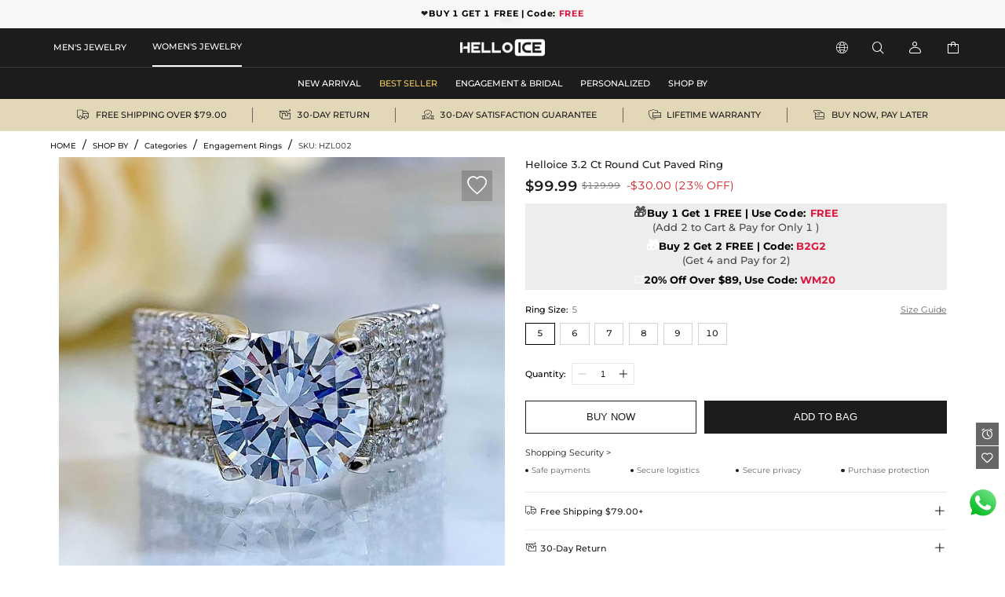

--- FILE ---
content_type: text/html;charset=utf-8
request_url: https://www.helloice.com/product-3-2-ct-round-cut-paved-ring-HZL002.html
body_size: 41789
content:
<!DOCTYPE html><html  lang="en" style="" class="pc-container" data-capo=""><head><meta charset="utf-8">
<meta name="viewport" content="width=device-width, initial-scale=1, maximum-scale=1, maximum-scale=1, user-scalable=no">
<title>3.2 Ct Round Cut Paved Ring  - Helloice</title>
<script type="text/javascript" src="https://accounts.google.com/gsi/client" async data-hid="93203d4"></script>
<script type="text/javascript" src="https://player.vimeo.com/api/player.js" async></script>
<link rel="stylesheet" type="text/css" href="/font/fontcss.css?v=1.1.62">
<link rel="stylesheet" type="text/css" href="/iconfont/iconfont.css?v=1.1.62">
<link rel="stylesheet" type="text/css" href="/css/base/layout.css?v=1.1.62">
<link rel="stylesheet" href="/_nuxt/entry.Bky9Vuxh.css" crossorigin>
<link rel="stylesheet" href="/_nuxt/swiper.yW8TmPot.css" crossorigin>
<link rel="stylesheet" href="/_nuxt/product-_product_code_.Q_XjXC50.css" crossorigin>
<link rel="stylesheet" href="/_nuxt/header.AZVgJ5j3.css" crossorigin>
<link rel="stylesheet" href="/_nuxt/ShoppingSkeleton.WyYeJ0qG.css" crossorigin>
<link rel="stylesheet" href="/_nuxt/logistics.DCMzlzrO.css" crossorigin>
<link rel="stylesheet" href="/_nuxt/breadcrumb.DFMr0pKM.css" crossorigin>
<link rel="stylesheet" href="/_nuxt/AddCart.DGnZqp9B.css" crossorigin>
<link rel="stylesheet" href="/_nuxt/PayDetails.B5wYfZen.css" crossorigin>
<link rel="stylesheet" href="/_nuxt/Detail.Snk2FUuQ.css" crossorigin>
<link rel="stylesheet" href="/_nuxt/AblSpin.BcbS3aEL.css" crossorigin>
<link rel="stylesheet" href="/_nuxt/virtual_public.ihB03Qtq.css" crossorigin>
<link rel="stylesheet" href="/_nuxt/giftFooter.j-cqZgA_.css" crossorigin>
<link rel="stylesheet" href="/_nuxt/PriceSticky.X5m3qgaf.css" crossorigin>
<link rel="stylesheet" href="/_nuxt/ShoppingSecurity.C4Zlmd9t.css" crossorigin>
<link rel="stylesheet" href="/_nuxt/transportation.CuHMceIn.css" crossorigin>
<link rel="stylesheet" href="/_nuxt/QuickAdd.CncfidVz.css" crossorigin>
<link rel="stylesheet" href="/_nuxt/ProductSkeleton.CeiCJD4Q.css" crossorigin>
<link rel="stylesheet" href="/_nuxt/DetailModal.BoHkuAp-.css" crossorigin>
<link rel="stylesheet" href="/_nuxt/LeaveReview.BV_eYCQ-.css" crossorigin>
<link rel="stylesheet" href="/_nuxt/ProductItem.CT8cn33V.css" crossorigin>
<link rel="stylesheet" href="/_nuxt/discount.C5-x-1pE.css" crossorigin>
<link rel="stylesheet" href="/_nuxt/ReviewsList.De8VqvBO.css" crossorigin>
<link rel="stylesheet" href="/_nuxt/PcCategory.CwJ5baJJ.css" crossorigin>
<link rel="modulepreload" as="script" crossorigin href="/_nuxt/lEIA-QK1.js">
<link rel="modulepreload" as="script" crossorigin href="/_nuxt/Cfovk96n.js">
<link rel="modulepreload" as="script" crossorigin href="/_nuxt/BShOyLoH.js">
<link rel="modulepreload" as="script" crossorigin href="/_nuxt/6NQB_iCt.js">
<link rel="modulepreload" as="script" crossorigin href="/_nuxt/B6ZRGgMs.js">
<link rel="modulepreload" as="script" crossorigin href="/_nuxt/C2t7NFfj.js">
<link rel="modulepreload" as="script" crossorigin href="/_nuxt/BSyk5HPf.js">
<link rel="modulepreload" as="script" crossorigin href="/_nuxt/CU1hWa0V.js">
<link rel="modulepreload" as="script" crossorigin href="/_nuxt/Jjplg5w3.js">
<link rel="modulepreload" as="script" crossorigin href="/_nuxt/VYQ94752.js">
<link rel="modulepreload" as="script" crossorigin href="/_nuxt/CYjIP-mZ.js">
<link rel="modulepreload" as="script" crossorigin href="/_nuxt/x_rD_Ya3.js">
<link rel="modulepreload" as="script" crossorigin href="/_nuxt/B6vTLbd2.js">
<link rel="modulepreload" as="script" crossorigin href="/_nuxt/zJ_KoIoE.js">
<link rel="modulepreload" as="script" crossorigin href="/_nuxt/CEh6EQu5.js">
<link rel="modulepreload" as="script" crossorigin href="/_nuxt/4ofuO_A0.js">
<link rel="modulepreload" as="script" crossorigin href="/_nuxt/DNOKYQJC.js">
<link rel="modulepreload" as="script" crossorigin href="/_nuxt/BC_a58uH.js">
<link rel="modulepreload" as="script" crossorigin href="/_nuxt/D_IeN8wM.js">
<link rel="modulepreload" as="script" crossorigin href="/_nuxt/DTW-DGve.js">
<link rel="modulepreload" as="script" crossorigin href="/_nuxt/CXYV0Jvl.js">
<link rel="modulepreload" as="script" crossorigin href="/_nuxt/pa-rdw9H.js">
<link rel="modulepreload" as="script" crossorigin href="/_nuxt/DexbRJBc.js">
<link rel="modulepreload" as="script" crossorigin href="/_nuxt/DbfwGJAp.js">
<link rel="modulepreload" as="script" crossorigin href="/_nuxt/D8mEqFag.js">
<link rel="modulepreload" as="script" crossorigin href="/_nuxt/BVaStuZ7.js">
<link rel="modulepreload" as="script" crossorigin href="/_nuxt/BkALLbwo.js">
<link rel="modulepreload" as="script" crossorigin href="/_nuxt/uou0PWzq.js">
<link rel="modulepreload" as="script" crossorigin href="/_nuxt/Bc3VElOv.js">
<link rel="modulepreload" as="script" crossorigin href="/_nuxt/9o-lOpJk.js">
<link rel="modulepreload" as="script" crossorigin href="/_nuxt/DUaZSIQ8.js">
<link rel="modulepreload" as="script" crossorigin href="/_nuxt/Dr7F6yIb.js">
<link rel="modulepreload" as="script" crossorigin href="/_nuxt/BcgiiHkB.js">
<link rel="prefetch" as="image" type="image/gif" href="/_nuxt/831d2c22acf2efd28cbca2288ad4ffe2.jeaDjjXW.gif">
<link rel="prefetch" as="image" type="image/webp" href="/_nuxt/notracks.jyC5LKyo.webp">
<link rel="prefetch" as="image" type="image/svg+xml" href="/_nuxt/iconfont.CnqjZBCo.svg">
<link rel="prefetch" as="style" crossorigin href="/_nuxt/GiftBox.Cwb6W7H6.css">
<link rel="prefetch" as="script" crossorigin href="/_nuxt/BwrRZguQ.js">
<link rel="prefetch" as="style" crossorigin href="/_nuxt/ourCookies.BAmrAxFY.css">
<link rel="prefetch" as="script" crossorigin href="/_nuxt/DcA0F-dj.js">
<link rel="prefetch" as="style" crossorigin href="/_nuxt/ShoppingBag.CTntWJuE.css">
<link rel="prefetch" as="script" crossorigin href="/_nuxt/EwG7A0Us.js">
<link rel="prefetch" as="image" type="image/jpeg" href="/_nuxt/pc_bg.CyhwU1y9.jpg">
<link rel="prefetch" as="image" type="image/jpeg" href="/_nuxt/pc_w_bg.BD0QTqPh.jpg">
<link rel="prefetch" as="image" type="image/jpeg" href="/_nuxt/m_bg.Wj7uZuA8.jpg">
<link rel="prefetch" as="image" type="image/jpeg" href="/_nuxt/m_w_bg.CvX4SwxN.jpg">
<link rel="prefetch" as="style" crossorigin href="/_nuxt/Serve.CqKphBQx.css">
<link rel="prefetch" as="script" crossorigin href="/_nuxt/CA6lCLyT.js">
<meta name="google" content="notranslate">
<meta http-equiv="x-dns-prefetch-control" content="on">
<meta name="format-detection" content="telephone=no,email=no">
<meta name="mobile-web-app-capable" content="yes">
<meta name="apple-mobile-web-app-status-bar-style" content="default">
<meta name="apple-touch-fullscreen" content="yes">
<meta property="og:type" content="website">
<meta name="theme-color" content="#ffffff">
<meta property="og:url" content="https://www.helloice.com/product-3-2-ct-round-cut-paved-ring-HZL002.html">
<link rel="canonical" href="https://www.helloice.com/product-3-2-ct-round-cut-paved-ring-HZL002.html">
<link rel="alternate" hreflang="x-default" href="https://www.helloice.com/product-3-2-ct-round-cut-paved-ring-HZL002.html">
<link rel="alternate" hreflang="en" href="https://www.helloice.com/product-3-2-ct-round-cut-paved-ring-HZL002.html">
<link rel="alternate" hreflang="en-gb" href="https://www.helloice.co.uk/product-3-2-ct-round-cut-paved-ring-HZL002.html">
<link rel="alternate" hreflang="de" href="https://de.helloice.com/product-3-2-ct-round-cut-paved-ring-HZL002.html">
<link rel="alternate" hreflang="fr" href="https://fr.helloice.com/product-3-2-ct-round-cut-paved-ring-HZL002.html">
<link rel="alternate" hreflang="es-mx" href="https://www.helloice.com.mx/product-3-2-ct-round-cut-paved-ring-HZL002.html">
<link rel="alternate" hreflang="en" href="https://apparel.helloice.com/product-3-2-ct-round-cut-paved-ring-HZL002.html">
<meta property="og:image" content="https://static.helloice.com/productimages/2023/12/HZL002/1735137287483822080.jpg">
<meta property="og:image:secure_url" content="https://static.helloice.com/productimages/2023/12/HZL002/1735137287483822080.jpg">
<meta property="product:price:amount" content="99.99">
<meta property="product:price:currency" content="USD">
<meta name="description" content="Buy 3.2 Ct Round Cut Paved Ring online. Helloice offers premium quality hip-hop jewelry at an affordable price. Shop now!">
<meta property="og:title" content="3.2 Ct Round Cut Paved Ring  - Helloice">
<meta property="og:description" content="Buy 3.2 Ct Round Cut Paved Ring online. Helloice offers premium quality hip-hop jewelry at an affordable price. Shop now!">
<meta name="keywords" content>
<link rel="icon" type="image/x-icon" href="https://static.helloice.com/stationimages/2024/5/21/1792754849696321536.png">
<script type="module" src="/_nuxt/lEIA-QK1.js" crossorigin></script></head><body><!--teleport start anchor--><!----><!--teleport anchor--><!--teleport start anchor--><!----><!----><!--teleport anchor--><!--teleport start anchor--><!----><!----><!--teleport anchor--><!--teleport start anchor--><!----><!--teleport anchor--><!--teleport start anchor--><!----><!--teleport anchor--><!--teleport start anchor--><!----><!----><!--teleport anchor--><div id="__nuxt"><div class="container-Helloice"><!--[--><!--[--><!--[--><header class="he-header" data-v-bc3dc843><div class="he-header-content" data-v-bc3dc843><div class="index-top-banner" data-v-bc3dc843 data-v-763a0ec3><div class="swiper top-banner-swiper" data-v-763a0ec3><!--[--><!--]--><div class="swiper-wrapper"><!--[--><!--]--><!--[--><div class="swiper-slide" data-swiper-slide-index="0" data-v-763a0ec3><!--[--><a href="/collection/lego-for-her-167" class="img-box" title="Helloice" data-v-763a0ec3><div class="banner-html-style" style="background-image:url(https://static.helloice.com/stationimages/2025/7/9/1942779448906616832.webp);" data-v-763a0ec3><span data-v-763a0ec3><p class="glarity-read-bilingual" style="-webkit-line-clamp:unset; max-height:unset; text-align:center;"><span style="letter-spacing: 0.7px;">❤️</span><font color="#000000" style="letter-spacing: 0.7px;"><b>BUY 1 GET 1 FREE | Code: </b></font><b style="letter-spacing: 0.7px;"><font color="#dc143c">FREE</font></b></p></span></div></a><!--]--><!----></div><div class="swiper-slide" data-swiper-slide-index="1" data-v-763a0ec3><!--[--><a href="/collection/lego-for-her-167" class="img-box" title="Helloice" data-v-763a0ec3><div class="banner-html-style" style="background-image:url(https://static.helloice.com/stationimages/2025/7/9/1942779481383112704.webp);" data-v-763a0ec3><span data-v-763a0ec3><p data-we-empty-p="" style="text-align:center;"><b style=""><font color="#000000">💥20% OFF OVER $89 | CODE:&nbsp;</font><font color="#dc143c">WM20&nbsp;</font></b></p></span></div></a><!--]--><!----></div><!--]--><!--[--><!--]--></div><!----><!----><div class="swiper-pagination"></div><!--[--><!--]--></div></div><div class="category-header" data-v-bc3dc843><div class="nav-bar-tools responsive-wrap-mid" data-v-bc3dc843><div class="classification-tab" data-v-bc3dc843><!--[--><div class="tab-text" data-v-bc3dc843><a href="/?channel=jewelry" title="MEN&#39;S JEWELRY" data-v-bc3dc843>MEN&#39;S JEWELRY</a></div><div class="tab-active tab-text" data-v-bc3dc843><a href="/?channel=women-s-jewelry" title="WOMEN&#39;S JEWELRY" data-v-bc3dc843>WOMEN&#39;S JEWELRY</a></div><!--]--></div><div class="logo-warp" data-v-bc3dc843><a href="/" title="Helloice" data-v-bc3dc843><img src="https://static.helloice.com/stationimages/2025/7/9/1942845825323503616.png" alt="Helloice Logo" decoding="async" loading="lazy" class="logo-img" data-v-bc3dc843></a></div><div class="operate flex" data-v-bc3dc843><div class="flex item website" rel="nofollow" data-v-bc3dc843><div class="flex iconwarp websiteflx" data-v-bc3dc843><span class="icon iconfont-he pointer" data-v-bc3dc843></span></div><div class="country-tools cursor-default" style="display:none;" data-v-bc3dc843><div class="popover-arrow" data-v-bc3dc843></div><div class="select-wrap" data-v-bc3dc843><p class="title" data-v-bc3dc843>Ship to:</p><div class="select" data-v-2acf4ffd data-v-bc3dc843><!--[--><!--[--><!--[--><div id="select-input-warpper" class="abl-select-warpper" style="height:40px;" data-v-2acf4ffd><div class="abl-select-warpper-content" data-v-2acf4ffd><div class="abl-select-input" style="line-height:40px;" data-v-2acf4ffd><div class="abl-select-has-content" style="display:none;" data-v-2acf4ffd><span data-v-2acf4ffd><!--[--><span class="national-flag" style="background-image: url(https://static.helloice.com/stationimages/country_icons/flags/4x3/us.svg);" data-v-bc3dc843></span><span data-v-bc3dc843>United States</span><!--]--></span></div><input type="text" class="abl-select-input-focus" placeholder="Country/Region" value data-v-2acf4ffd><span class="abl-select-placeholder" style="line-height:40px;" data-v-2acf4ffd>Country/Region</span></div><span class="abl-select-icon" style="line-height:40px;" data-v-2acf4ffd><i class="iconfont-abl icon-abl-shanglajiantou" data-v-2acf4ffd></i><i class="iconfont-abl icon-abl-shangjiantou" style="display:none;" data-v-2acf4ffd></i><!----></span></div></div><!--]--><!--]--><!----><!--]--></div></div><div class="select-wrap" data-v-bc3dc843><p class="title" data-v-bc3dc843>Currency:</p><div class="select-style" data-v-2acf4ffd data-v-bc3dc843><!--[--><!--[--><!--[--><div id="select-input-warpper" class="abl-select-warpper" style="height:40px;" data-v-2acf4ffd><div class="abl-select-warpper-content" data-v-2acf4ffd><div class="abl-select-input" style="line-height:40px;" data-v-2acf4ffd><div class="abl-select-has-content" style="display:none;" data-v-2acf4ffd><span data-v-2acf4ffd><span data-v-2acf4ffd></span></span></div><input type="text" class="abl-select-input-focus" placeholder="currency" value data-v-2acf4ffd><span class="abl-select-placeholder" style="line-height:40px;" data-v-2acf4ffd>currency</span></div><span class="abl-select-icon" style="line-height:40px;" data-v-2acf4ffd><i class="iconfont-abl icon-abl-shanglajiantou" data-v-2acf4ffd></i><i class="iconfont-abl icon-abl-shangjiantou" style="display:none;" data-v-2acf4ffd></i><!----></span></div></div><!--]--><!--]--><!----><!--]--></div></div><div class="select-wrap" data-v-bc3dc843><p class="title" data-v-bc3dc843>Language:</p><div class="select-style" data-v-2acf4ffd data-v-bc3dc843><!--[--><!--[--><!--[--><div id="select-input-warpper" class="abl-select-warpper" style="height:40px;" data-v-2acf4ffd><div class="abl-select-warpper-content" data-v-2acf4ffd><div class="abl-select-input" style="line-height:40px;" data-v-2acf4ffd><div class="abl-select-has-content" style="display:none;" data-v-2acf4ffd><span data-v-2acf4ffd><span data-v-2acf4ffd></span></span></div><!----><span class="abl-select-placeholder" style="line-height:40px;" data-v-2acf4ffd>language</span></div><span class="abl-select-icon" style="line-height:40px;" data-v-2acf4ffd><i class="iconfont-abl icon-abl-shanglajiantou" data-v-2acf4ffd></i><i class="iconfont-abl icon-abl-shangjiantou" style="display:none;" data-v-2acf4ffd></i><!----></span></div></div><!--]--><!--]--><!----><!--]--></div></div></div></div><div class="flex item pointer" rel="nofollow" data-v-bc3dc843><div class="iconwarp" data-v-bc3dc843><span class="icon iconfont-he" data-v-bc3dc843></span></div></div><div class="flex item login pointer" rel="nofollow" data-v-bc3dc843><div class="iconwarp" data-v-bc3dc843><span class="icon iconfont-he" data-v-bc3dc843></span></div><div class="login-tools cursor-default" style="display:none;" data-v-bc3dc843><div class="popover-arrow" data-v-bc3dc843></div><h2 class="pointer" data-v-bc3dc843>Sign in / Register</h2><div class="solid" data-v-bc3dc843></div><h2 class="pointer" data-v-bc3dc843><a href="/accounts/orders" title="" data-v-bc3dc843>My Orders</a></h2><h2 class="pointer" data-v-bc3dc843><a href="/accounts/wishlist" title="" data-v-bc3dc843>My Wishlist</a></h2><h2 class="pointer" data-v-bc3dc843><a href="/accounts/addressbook" title="" data-v-bc3dc843>Address Book</a></h2><h2 class="pointer" data-v-bc3dc843><a href="/trackorder" title="Tracking Order" data-v-bc3dc843>Tracking Order</a></h2><!----></div></div><div class="flex item pointer header-cart" data-v-bc3dc843><a href="/cart" rel="nofollow" title="cart" data-v-bc3dc843><div class="iconwarp" data-v-bc3dc843><span class="icon iconfont-he" data-v-bc3dc843></span></div></a><!----></div></div></div></div><!----></div><!--[--><div class="he-category pc-only" data-v-7e18102d><nav class="header-nav" data-v-7e18102d><!--[--><!--[--><!----><!--]--><!--[--><ul id="nav_hidden" class="list" data-v-7e18102d><!--[--><li class="nav-box" id="categorynav1" data-v-7e18102d><a href="/new-arrival?channel=women-s-jewelry" title="New Arrival" class="box-name" data-v-7e18102d><span class="" data-v-7e18102d>New Arrival</span><!----></a><!----></li><li class="nav-box" id="categorynav2" data-v-7e18102d><a href="/collection/standard-best-seller-466" title="BEST SELLER" class="box-name" data-v-7e18102d><span class="is-hot" data-v-7e18102d>BEST SELLER</span><!----></a><!----></li><li class="nav-box" id="categorynav3" data-v-7e18102d><a href="/category-women-s-jewelry-engagement-bridal" title="ENGAGEMENT &amp; BRIDAL" class="box-name" data-v-7e18102d><span class="" data-v-7e18102d>ENGAGEMENT &amp; BRIDAL</span><!----></a><div class="nav-detail" data-v-7e18102d><div class="s-box" data-v-7e18102d><!--[--><div class="s-list" data-v-7e18102d><a href="/category-women-s-jewelry-engagement-bridal-categories" title="Categories" class="title" data-v-7e18102d>Categories</a><!--[--><!--[--><a href="/category-women-s-jewelry-engagement-bridal-categories-engagement-rings" title="Engagement Rings" class="t-name" data-v-7e18102d>Engagement Rings</a><!--]--><!--[--><a href="/category-women-s-jewelry-engagement-bridal-categories-women-s-wedding-bands" title="Women&#39;s Wedding Bands" class="t-name" data-v-7e18102d>Women&#39;s Wedding Bands</a><!--]--><!--[--><a href="/category-jewelry-moissanite-moissanite-rings" title="Men&#39;s Wedding Bands" class="t-name" data-v-7e18102d>Men&#39;s Wedding Bands</a><!--]--><!--[--><a href="/category-women-s-jewelry-engagement-bridal-categories-bridal-ring-sets" title="Bridal Ring Sets" class="t-name" data-v-7e18102d>Bridal Ring Sets</a><!--]--><!--[--><a href="/category-women-s-jewelry-engagement-bridal-categories-couple-rings" title="Couple Rings" class="t-name" data-v-7e18102d>Couple Rings</a><!--]--><!--[--><a href="/category-women-s-jewelry-engagement-bridal-categories-eternity-bands" title="Eternity Bands" class="t-name" data-v-7e18102d>Eternity Bands</a><!--]--><!--[--><a href="/category-women-s-jewelry-engagement-bridal-categories-curved-rings" title="Curved Rings" class="t-name" data-v-7e18102d>Curved Rings</a><!--]--><!--]--></div><div class="s-list" data-v-7e18102d><a href="/category-women-s-jewelry-engagement-bridal-stone-shapes" title="Stone Shapes" class="title" data-v-7e18102d>Stone Shapes</a><!--[--><!--[--><a href="/category-women-s-jewelry-engagement-bridal-stone-shapes-round" title="Round" class="t-name" data-v-7e18102d>Round</a><!--]--><!--[--><a href="/category-women-s-jewelry-engagement-bridal-stone-shapes-pear" title="Pear" class="t-name" data-v-7e18102d>Pear</a><!--]--><!--[--><a href="/category-women-s-jewelry-engagement-bridal-stone-shapes-asscher" title="Asscher" class="t-name" data-v-7e18102d>Asscher</a><!--]--><!--[--><a href="/category-women-s-jewelry-engagement-bridal-stone-shapes-princess" title="Princess" class="t-name" data-v-7e18102d>Princess</a><!--]--><!--[--><a href="/category-women-s-jewelry-engagement-bridal-stone-shapes-marquise" title="Marquise" class="t-name" data-v-7e18102d>Marquise</a><!--]--><!--[--><a href="/category-women-s-jewelry-engagement-bridal-stone-shapes-cushion" title="Cushion" class="t-name" data-v-7e18102d>Cushion</a><!--]--><!--[--><a href="/category-women-s-jewelry-engagement-bridal-stone-shapes-radiant" title="Radiant" class="t-name" data-v-7e18102d>Radiant</a><!--]--><!--[--><a href="/category-women-s-jewelry-engagement-bridal-stone-shapes-heart" title="Heart" class="t-name" data-v-7e18102d>Heart</a><!--]--><!--[--><a href="/category-women-s-jewelry-engagement-bridal-stone-shapes-emerald" title="Emerald" class="t-name" data-v-7e18102d>Emerald</a><!--]--><!--[--><a href="/category-women-s-jewelry-engagement-bridal-stone-shapes-oval" title="Oval" class="t-name" data-v-7e18102d>Oval</a><!--]--><!--[--><a href="/category-women-s-jewelry-engagement-bridal-stone-shapes-kite" title="Kite" class="t-name" data-v-7e18102d>Kite</a><!--]--><!--[--><a href="/category-women-s-jewelry-engagement-bridal-stone-shapes-hexagon" title="Hexagon" class="t-name" data-v-7e18102d>Hexagon</a><!--]--><!--[--><a href="/category-women-s-jewelry-engagement-bridal-stone-shapes-baguette" title="Baguette" class="t-name" data-v-7e18102d>Baguette</a><!--]--><!--]--></div><div class="s-list" data-v-7e18102d><a href="/category-women-s-jewelry-engagement-bridal-ring-styles" title="Ring Styles" class="title" data-v-7e18102d>Ring Styles</a><!--[--><!--[--><a href="/category-women-s-jewelry-engagement-bridal-ring-styles-cluster" title="Cluster" class="t-name" data-v-7e18102d>Cluster</a><!--]--><!--[--><a href="/category-women-s-jewelry-engagement-bridal-ring-styles-solitaire" title="Solitaire" class="t-name" data-v-7e18102d>Solitaire</a><!--]--><!--[--><a href="/category-women-s-jewelry-engagement-bridal-ring-styles-nature-inspired" title="Nature-Inspired" class="t-name" data-v-7e18102d>Nature-Inspired</a><!--]--><!--[--><a href="/category-women-s-jewelry-engagement-bridal-ring-styles-halo" title="Halo" class="t-name" data-v-7e18102d>Halo</a><!--]--><!--[--><a href="/category-women-s-jewelry-engagement-bridal-ring-styles-three-stone" title="Three-Stone" class="t-name" data-v-7e18102d>Three-Stone</a><!--]--><!--[--><a href="/category-women-s-jewelry-engagement-bridal-ring-styles-vintage-inspired" title="Vintage-Inspired" class="t-name" data-v-7e18102d>Vintage-Inspired</a><!--]--><!--[--><a href="/category-women-s-jewelry-engagement-bridal-ring-styles-channel-set" title="Channel-Set" class="t-name" data-v-7e18102d>Channel-Set</a><!--]--><!--[--><a href="/category-women-s-jewelry-engagement-bridal-ring-styles-side-stone" title="Side-Stone" class="t-name" data-v-7e18102d>Side-Stone</a><!--]--><!--[--><a href="/category-women-s-jewelry-engagement-bridal-ring-styles-bezel" title="Bezel" class="t-name" data-v-7e18102d>Bezel</a><!--]--><!--[--><a href="/category-women-s-jewelry-engagement-bridal-ring-styles-pave" title="Pave" class="t-name" data-v-7e18102d>Pave</a><!--]--><!--]--></div><!--]--></div><!----></div></li><li class="nav-box" id="categorynav4" data-v-7e18102d><a href="/category-women-s-jewelry-personalized" title="PERSONALIZED" class="box-name" data-v-7e18102d><span class="" data-v-7e18102d>PERSONALIZED</span><!----></a><div class="nav-detail" data-v-7e18102d><div class="s-box" data-v-7e18102d><!--[--><div class="s-list" data-v-7e18102d><a href="/category-women-s-jewelry-personalized-categories" title="Categories" class="title" data-v-7e18102d>Categories</a><!--[--><!--[--><a href="/category-women-s-jewelry-personalized-categories-personalized-rings" title="Personalized Rings" class="t-name" data-v-7e18102d>Personalized Rings</a><!--]--><!--[--><a href="/category-women-s-jewelry-personalized-categories-personalized-necklaces" title="Personalized Necklaces" class="t-name" data-v-7e18102d>Personalized Necklaces</a><!--]--><!--[--><a href="/category-women-s-jewelry-personalized-categories-personalized-earrings" title="Personalized Earrings" class="t-name" data-v-7e18102d>Personalized Earrings</a><!--]--><!--[--><a href="/category-women-s-jewelry-personalized-categories-personalized-bracelets" title="Personalized Bracelets" class="t-name" data-v-7e18102d>Personalized Bracelets</a><!--]--><!--[--><a href="/category-women-s-jewelry-personalized-categories-birthstone-jewelry" title="Birthstone Jewelry" class="t-name" data-v-7e18102d>Birthstone Jewelry</a><!--]--><!--[--><a href="/category-women-s-jewelry-personalized-categories-photo-locket" title="Photo Locket" class="t-name" data-v-7e18102d>Photo Locket</a><!--]--><!--]--></div><div class="s-list" data-v-7e18102d><a href="/category-women-s-jewelry-personalized-collections" title="Collections" class="title" data-v-7e18102d>Collections</a><!--[--><!--[--><a href="/category-women-s-jewelry-personalized-collections-initial" title="Initial" class="t-name" data-v-7e18102d>Initial</a><!--]--><!--[--><a href="/category-women-s-jewelry-personalized-collections-name" title="Name" class="t-name" data-v-7e18102d>Name</a><!--]--><!--[--><a href="/category-women-s-jewelry-personalized-collections-engravable" title="Engravable" class="t-name" data-v-7e18102d>Engravable</a><!--]--><!--[--><a href="/category-women-s-jewelry-personalized-collections-birthstone" title="Birthstone" class="t-name" data-v-7e18102d>Birthstone</a><!--]--><!--[--><a href="/category-women-s-jewelry-personalized-collections-birthflower" title="Birthflower" class="t-name" data-v-7e18102d>Birthflower</a><!--]--><!--[--><a href="/category-women-s-jewelry-personalized-collections-date-number" title="Date &amp; Number" class="t-name" data-v-7e18102d>Date &amp; Number</a><!--]--><!--]--></div><!--]--></div><div class="img-box" data-v-7e18102d><!--[--><a href="/category-women-s-jewelry-personalized-collections-name" data-v-7e18102d><img src="https://static.helloice.com/stationimages/2026/1/6/2008404339646926848.webp" decoding="async" loading="lazy" data-v-7e18102d></a><a href="/category-women-s-jewelry-personalized-collections-initial" data-v-7e18102d><img src="https://static.helloice.com/stationimages/2026/1/6/2008404353416826880.webp" decoding="async" loading="lazy" data-v-7e18102d></a><a href="/category-women-s-jewelry-personalized-categories-personalized-rings" data-v-7e18102d><img src="https://static.helloice.com/stationimages/2026/1/6/2008433910534508544.webp" decoding="async" loading="lazy" data-v-7e18102d></a><a href="/category-women-s-jewelry-personalized-categories-personalized-earrings" data-v-7e18102d><img src="https://static.helloice.com/stationimages/2026/1/6/2008433924174385152.webp" decoding="async" loading="lazy" data-v-7e18102d></a><!--]--></div></div></li><li class="nav-box" id="categorynav5" data-v-7e18102d><div href title="SHOP BY" class="box-name" data-v-7e18102d><span class="" data-v-7e18102d>SHOP BY</span><!----></div><div class="nav-detail" data-v-7e18102d><div class="s-box" data-v-7e18102d><!--[--><div class="s-list" data-v-7e18102d><div href title="Categories" class="title" data-v-7e18102d>Categories</div><!--[--><!--[--><a href="/category-women-s-jewelry-rings" title="Rings" class="t-name" data-v-7e18102d>Rings</a><!--]--><!--[--><a href="/category-women-s-jewelry-shop-by-categories-engagement-rings" title="Engagement Rings" class="t-name" data-v-7e18102d>Engagement Rings</a><!--]--><!--[--><a href="/category-women-s-jewelry-necklaces" title="Necklaces &amp; Pendants" class="t-name" data-v-7e18102d>Necklaces &amp; Pendants</a><!--]--><!--[--><a href="/category-women-s-jewelry-earrings" title="Earrings" class="t-name" data-v-7e18102d>Earrings</a><!--]--><!--[--><a href="/category-women-s-jewelry-shop-by-categories-wedding-bands" title="Wedding Bands" class="t-name" data-v-7e18102d>Wedding Bands</a><!--]--><!--[--><a href="/category-women-s-jewelry-bracelets" title="Bracelets" class="t-name" data-v-7e18102d>Bracelets</a><!--]--><!--[--><a href="/category-women-s-jewelry-shop-by-categories-accessories" title="Accessories" class="t-name" data-v-7e18102d>Accessories</a><!--]--><!--[--><a href="/category-women-s-jewelry-shop-by-categories-anklet" title="Anklet" class="t-name" data-v-7e18102d>Anklet</a><!--]--><!--]--></div><div class="s-list" data-v-7e18102d><div href title="Collections" class="title" data-v-7e18102d>Collections</div><!--[--><!--[--><a href="/category-women-s-jewelry-shop-by-collections-personalized-jewelry" title="Personalized Jewelry" class="t-name" data-v-7e18102d>Personalized Jewelry</a><!--]--><!--[--><a href="/category-women-s-jewelry-shop-by-collections-dancing-diamond" title="Dancing Diamond" class="t-name" data-v-7e18102d>Dancing Diamond</a><!--]--><!--[--><a href="/category-women-s-jewelry-shop-by-collections-diamond-stud-earrings" title="Diamond Stud Earrings" class="t-name" data-v-7e18102d>Diamond Stud Earrings</a><!--]--><!--[--><a href="/category-women-s-jewelry-shop-by-collections-tennis-bracelets" title="Tennis Bracelets" class="t-name" data-v-7e18102d>Tennis Bracelets</a><!--]--><!--[--><a href="/category-women-s-jewelry-shop-by-collections-fashion-rings" title="Fashion Rings" class="t-name" data-v-7e18102d>Fashion Rings</a><!--]--><!--[--><a href="/category-women-s-jewelry-shop-by-collections-diamond-necklaces" title="Diamond Necklaces" class="t-name" data-v-7e18102d>Diamond Necklaces</a><!--]--><!--]--></div><div class="s-list" data-v-7e18102d><div href title="Gemstones" class="title" data-v-7e18102d>Gemstones</div><!--[--><!--[--><a href="/category-women-s-jewelry-shop-by-gemstones-moissanite" title="Moissanite" class="t-name" data-v-7e18102d>Moissanite</a><!--]--><!--[--><a href="/category-women-s-jewelry-shop-by-gemstones-moss-agate" title="Moss Agate" class="t-name" data-v-7e18102d>Moss Agate</a><!--]--><!--[--><a href="/category-women-s-jewelry-shop-by-gemstones-salt-pepper-diamonds" title="Salt &amp; Pepper Diamonds" class="t-name" data-v-7e18102d>Salt &amp; Pepper Diamonds</a><!--]--><!--[--><a href="/category-women-s-jewelry-shop-by-gemstones-emerald" title="Emerald" class="t-name" data-v-7e18102d>Emerald</a><!--]--><!--[--><a href="/category-women-s-jewelry-shop-by-gemstones-pearl" title="Pearl" class="t-name" data-v-7e18102d>Pearl</a><!--]--><!--]--></div><!--]--></div><div class="img-box" data-v-7e18102d><!--[--><a href="/category-women-s-jewelry-necklaces" data-v-7e18102d><img src="https://static.helloice.com/stationimages/2026/1/6/2008422470851366912.webp" decoding="async" loading="lazy" data-v-7e18102d></a><a href="/category-women-s-jewelry-bracelets" data-v-7e18102d><img src="https://static.helloice.com/stationimages/2026/1/6/2008422489952227328.webp" decoding="async" loading="lazy" data-v-7e18102d></a><a href="/category-women-s-jewelry-rings" data-v-7e18102d><img src="https://static.helloice.com/stationimages/2026/1/6/2008422546722131968.webp" decoding="async" loading="lazy" data-v-7e18102d></a><a href="/category-women-s-jewelry-earrings" data-v-7e18102d><img src="https://static.helloice.com/stationimages/2026/1/6/2008422585330700288.webp" decoding="async" loading="lazy" data-v-7e18102d></a><!--]--></div></div></li><!--]--></ul><!--]--><!--]--><!----></nav></div><span data-v-7e18102d></span><!--]--></header><!--teleport start--><!--teleport end--><span data-v-bc3dc843></span><div class="overlay" style="display:none;" data-v-bc3dc843 data-v-2518ae09></div><div class="hide" data-v-bc3dc843><div id="g_id_onload" data-client_id="53424427376-k0s5emn4scerofrl7qp76qng726hcr7d.apps.googleusercontent.com" data-context="signin" data-callback="handleCredentialResponseFull" data-auto_select="false" data-itp_support="true" data-auto_prompt="true" data-v-bc3dc843></div></div><div class="abl-spin-wrap default loading-spin" style="--color:#ffb302;" data-v-bc3dc843 data-v-5363e1eb data-v-d944cd43><div class="abl-spin fixed-spin" style="display:none;" data-v-5363e1eb><div class="abl-spin-box" data-v-5363e1eb><div class="abl-spin-logo" data-v-5363e1eb><img src="/_nuxt/831d2c22acf2efd28cbca2288ad4ffe2.jeaDjjXW.gif" data-v-5363e1eb></div><p class="abl-tip" style="display:none;" data-v-5363e1eb></p></div></div><div class="abl-spin-content fixed-spin-mask" style="display:none;" data-v-5363e1eb><!--[--><!--]--></div></div><!--]--><section class="nuxt-content"><div class="home-wrap"><div class="index-logistics" data-v-5e544ae3><!--[--><div class="logistics-container-box" data-v-5e544ae3><div class="logistics" data-v-5e544ae3><div class="icon-div" data-v-5e544ae3><i class="iconfont-he" data-v-5e544ae3></i></div><div class="right-text" data-v-5e544ae3>Free Shipping  over  $79.00</div></div><div class="logistics" data-v-5e544ae3><div class="icon-div" data-v-5e544ae3><i class="iconfont-he" data-v-5e544ae3></i></div><div class="right-text" data-v-5e544ae3>30-Day Return</div></div><div class="logistics" data-v-5e544ae3><div class="icon-div" data-v-5e544ae3><i class="iconfont-he" data-v-5e544ae3></i></div><div class="right-text" data-v-5e544ae3>30-Day Satisfaction Guarantee</div></div><div class="logistics" data-v-5e544ae3><div class="icon-div" data-v-5e544ae3><i class="iconfont-he" data-v-5e544ae3></i></div><div class="right-text" data-v-5e544ae3>Lifetime Warranty</div></div><div class="logistics" data-v-5e544ae3><div class="icon-div" data-v-5e544ae3><i class="iconfont-he" data-v-5e544ae3></i></div><div class="right-text" data-v-5e544ae3>Buy Now, Pay Later</div></div></div><!--]--></div><div class="responsive-wrap-mid"><div class="breadcrumb-style" itemscope itemtype="https://schema.org/BreadcrumbList" data-separator="/"><div class="abl-breadcrumb" data-v-f8f307b7><!--[--><span class="abl-breadcrumb__item breadcrumb-home" itemscope data-separator="/" itemtype="https://schema.org/ListItem" itemprop="itemListElement"><span class="abl-breadcrumb__inner"><!--[--><a class="breadcrumb-a-text" href="/?channel=women-s-jewelry" itemid="/?channel=women-s-jewelry" id="women-s-jewelry" itemprop="item" title="Home"><span itemprop="name" class="home-text" title="Home">Home</span></a><meta itemprop="position" content="0"><!--]--></span><span class="abl-breadcrumb__separator">/</span></span><!--[--><span class="abl-breadcrumb__item" itemscope data-separator="/" itemtype="https://schema.org/ListItem" itemprop="itemListElement"><span class="abl-breadcrumb__inner"><!--[--><!--[--><a itemscope class="breadcrumb-a-text" itemtype="https://schema.org/Thing" itemid="/category-women-s-jewelry-shop-by" id="women-s-jewelry-shop-by" href="/category-women-s-jewelry-shop-by" itemprop="item"><span itemprop="name">SHOP BY</span></a><meta itemprop="position" content="1"><!--]--><!--]--></span><span class="abl-breadcrumb__separator">/</span></span><span class="abl-breadcrumb__item" itemscope data-separator="/" itemtype="https://schema.org/ListItem" itemprop="itemListElement"><span class="abl-breadcrumb__inner"><!--[--><!--[--><a itemscope class="breadcrumb-a-text" itemtype="https://schema.org/Thing" itemid="/category-women-s-jewelry-shop-by-categories" id="women-s-jewelry-shop-by-categories" href="/category-women-s-jewelry-shop-by-categories" itemprop="item"><span itemprop="name">Categories</span></a><meta itemprop="position" content="2"><!--]--><!--]--></span><span class="abl-breadcrumb__separator">/</span></span><span class="abl-breadcrumb__item" itemscope data-separator="/" itemtype="https://schema.org/ListItem" itemprop="itemListElement"><span class="abl-breadcrumb__inner"><!--[--><!--[--><a itemscope class="breadcrumb-a-text" itemtype="https://schema.org/Thing" itemid="/category-women-s-jewelry-shop-by-categories-engagement-rings" id="women-s-jewelry-shop-by-categories-engagement-rings" href="/category-women-s-jewelry-shop-by-categories-engagement-rings" itemprop="item"><span itemprop="name">Engagement Rings</span></a><meta itemprop="position" content="3"><!--]--><!--]--></span><span class="abl-breadcrumb__separator">/</span></span><span class="abl-breadcrumb__item" itemscope data-separator="/" itemtype="https://schema.org/ListItem" itemprop="itemListElement"><span class="abl-breadcrumb__inner"><!--[--><!--[--><span itemprop="name" class="breadcrumb-a-text"><!--[-->SKU: HZL002<!--]--></span><meta itemprop="position" content="4"><!--]--><!--]--></span><span class="abl-breadcrumb__separator">/</span></span><!--]--><!--]--></div></div><!----><div class="product-box"><div class="product-left-sticky"><div class="product-left"><div class="goods-image" data-v-85c267c4><div class="middle" data-v-85c267c4><div class="swiper" data-v-85c267c4><!--[--><!--]--><div class="swiper-wrapper"><!--[--><!--]--><!--[--><div class="swiper-slide" data-swiper-slide-index="0" data-v-85c267c4><!--[--><img loading="lazy" style="width:100%;height:100%;" class="image" src="https://static.helloice.com/productimages/2023/12/HZL002/1735137287483822080.jpg" alt="3.2 Ct Round Cut Paved Ring" title="3.2 Ct Round Cut Paved Ring" data-v-85c267c4><!--]--><!----></div><div class="swiper-slide" data-swiper-slide-index="1" data-v-85c267c4><!--[--><img loading="eager" style="width:100%;height:100%;" class="image" src="https://static.helloice.com/productimages/2023/12/HZL002/1735137287584485376.jpg" alt="3.2 Ct Round Cut Paved Ring" title="3.2 Ct Round Cut Paved Ring" data-v-85c267c4><!--]--><!----></div><div class="swiper-slide" data-swiper-slide-index="2" data-v-85c267c4><!--[--><img loading="eager" style="width:100%;height:100%;" class="image" src="https://static.helloice.com/productimages/2023/12/HZL002/1735137287659982848.png" alt="3.2 Ct Round Cut Paved Ring" title="3.2 Ct Round Cut Paved Ring" data-v-85c267c4><!--]--><!----></div><div class="swiper-slide" data-swiper-slide-index="3" data-v-85c267c4><!--[--><img loading="eager" style="width:100%;height:100%;" class="image" src="https://static.helloice.com/productimages/2023/12/HZL002/1735137287739674624.png" alt="3.2 Ct Round Cut Paved Ring" title="3.2 Ct Round Cut Paved Ring" data-v-85c267c4><!--]--><!----></div><div class="swiper-slide" data-swiper-slide-index="4" data-v-85c267c4><!--[--><img loading="eager" style="width:100%;height:100%;" class="image" src="https://static.helloice.com/stationimages/2024/12/10/1866312892425572352.png" alt="3.2 Ct Round Cut Paved Ring" title="3.2 Ct Round Cut Paved Ring" data-v-85c267c4><!--]--><!----></div><!--]--><!--[--><!--]--></div><!----><!----><div class="swiper-pagination"></div><!--[--><div class="swiper-button-prev swiper-button-prev-big" data-v-85c267c4></div><div class="swiper-button-next swiper-button-next-big" data-v-85c267c4></div><!--]--></div><div class="add-love" data-v-85c267c4><div class="love-circle" data-v-85c267c4><i style="" class="iconfont-he love-empty" data-v-85c267c4></i><i style="display:none;" class="iconfont-he love-full" data-v-85c267c4></i></div></div><!----></div><div class="imagemore small-swiper" data-v-85c267c4><div class="swiper" data-v-85c267c4><!--[--><!--]--><div class="swiper-wrapper"><!--[--><!--]--><!--[--><div class="swiper-slide" data-v-85c267c4><!--[--><a href="javascript:" data-v-85c267c4><img class="active" loading="lazy" src="https://static.helloice.com/productimages/2023/12/HZL002/1735137287483822080.jpg" alt="3.2 Ct Round Cut Paved Ring" title="3.2 Ct Round Cut Paved Ring" data-v-85c267c4><!----></a><!--]--><!----></div><div class="swiper-slide" data-v-85c267c4><!--[--><a href="javascript:" data-v-85c267c4><img class="" loading="eager" src="https://static.helloice.com/productimages/2023/12/HZL002/1735137287584485376.jpg" alt="3.2 Ct Round Cut Paved Ring" title="3.2 Ct Round Cut Paved Ring" data-v-85c267c4><!----></a><!--]--><!----></div><div class="swiper-slide" data-v-85c267c4><!--[--><a href="javascript:" data-v-85c267c4><img class="" loading="eager" src="https://static.helloice.com/productimages/2023/12/HZL002/1735137287659982848.png" alt="3.2 Ct Round Cut Paved Ring" title="3.2 Ct Round Cut Paved Ring" data-v-85c267c4><!----></a><!--]--><!----></div><div class="swiper-slide" data-v-85c267c4><!--[--><a href="javascript:" data-v-85c267c4><img class="" loading="eager" src="https://static.helloice.com/productimages/2023/12/HZL002/1735137287739674624.png" alt="3.2 Ct Round Cut Paved Ring" title="3.2 Ct Round Cut Paved Ring" data-v-85c267c4><!----></a><!--]--><!----></div><div class="swiper-slide" data-v-85c267c4><!--[--><a href="javascript:" data-v-85c267c4><img class="" loading="eager" src="https://static.helloice.com/stationimages/2024/12/10/1866312892425572352.png" alt="3.2 Ct Round Cut Paved Ring" title="3.2 Ct Round Cut Paved Ring" data-v-85c267c4><!----></a><!--]--><!----></div><!--]--><!--[--><!--]--></div><!----><!----><!----><!--[--><!--]--></div><div class="swiper-button-prev swiper-button-prev-small" style="display:none;" data-v-85c267c4></div><div class="swiper-button-next swiper-button-next-small" style="display:none;" data-v-85c267c4></div></div><!----></div></div></div><!----><!----><div class="product-right"><div class="product-base-info" data-v-9ba6ac90><div style="display:none;" itemtype="https://schema.org/Product" itemscope data-v-9ba6ac90><meta itemprop="sku" content="HZL002"><meta itemprop="name" content="3.2 Ct Round Cut Paved Ring"><meta itemprop="description" content="Buy 3.2 Ct Round Cut Paved Ring online. Helloice offers premium quality hip-hop jewelry at an affordable price. Shop now!"><!--[--><link itemprop="image" href="https://static.helloice.com/productimages/2023/12/HZL002/1735137287483822080.jpg"><link itemprop="image" href="https://static.helloice.com/productimages/2023/12/HZL002/1735137287584485376.jpg"><link itemprop="image" href="https://static.helloice.com/productimages/2023/12/HZL002/1735137287659982848.png"><link itemprop="image" href="https://static.helloice.com/productimages/2023/12/HZL002/1735137287739674624.png"><link itemprop="image" href="https://static.helloice.com/stationimages/2024/12/10/1866312892425572352.png"><!--]--><div itemprop="offers" itemtype="https://schema.org/AggregateOffer" itemscope><meta itemprop="price" content="129.99"><meta itemprop="lowPrice" content="99.99"><meta itemprop="offerCount" content="5"><meta itemprop="priceCurrency" content="USD"><div itemprop="offers" itemscope itemtype="https://schema.org/Offer"><link itemprop="availability" href="https://schema.org/InStock">In stock </div></div><!----><!----></div><!----><h1 class="product-title" itemprop="name" data-v-9ba6ac90>Helloice 3.2 Ct Round Cut Paved Ring</h1><div data-v-9ba6ac90></div><!----><div class="product-price" itemprop="offers" itemscope itemtype="https://schema.org/Offer" data-v-9ba6ac90><div class="current-price" data-v-9ba6ac90><span data-v-9ba6ac90>$99.99</span></div><del class="original-price" data-v-9ba6ac90><del data-v-9ba6ac90><span data-v-9ba6ac90>$129.99</span></del></del><div class="discount-info" data-v-9ba6ac90> -<span data-v-9ba6ac90>$30.00</span> (23% OFF) </div></div><!----><!--[--><span data-v-37897086></span><span data-v-37897086></span><span data-v-37897086></span><!--]--><div class="product-qualifies" data-v-9ba6ac90><!--[--><div class="chibhox" data-v-9ba6ac90><div class="qualifies-free-bg" data-v-9ba6ac90><div class="qualifies-p" style="background:url(https://static.helloice.com/stationimages/2025/12/28/2005097434077859840.jpeg);" data-v-9ba6ac90><!----><div class="qualifies-free" style="justify-content:center;align-items:center;" data-v-9ba6ac90><p class="glarity-read-bilingual" style="-webkit-line-clamp: unset; max-height: unset;"><b><span style="letter-spacing: 0.7px;"><font size="3" style="">🎁</font></span><font size="2" style=""><font color="#000000">Buy 1 Get 1&nbsp;FREE |&nbsp;Use&nbsp;</font><span style="letter-spacing: 0.7px;"><font color="#000000">Code:</font><font color="#ffffff">&nbsp;</font></span></font></b><font style="" color="#dc143c"><font size="2" style=""><b>FREE</b></font></font></p><p><font size="2">(Add 2 to Cart &amp; Pay for Only 1 )</font></p></div></div></div></div><div class="chibhox" data-v-9ba6ac90><div class="qualifies-free-bg" data-v-9ba6ac90><div class="qualifies-p" style="background:url(https://static.helloice.com/stationimages/2025/12/28/2005097594044420096.jpeg);" data-v-9ba6ac90><!----><div class="qualifies-free" style="align-items:center;" data-v-9ba6ac90><p data-we-empty-p="" class="glarity-read-bilingual" style="-webkit-line-clamp: unset; max-height: unset;"><b style=""><font size="3" style="" color="#ffffff">🎁</font></b><b><font size="2"><font color="#000000">Buy 2 Get 2&nbsp;FREE&nbsp;|&nbsp;Code:</font><font color="#000000" style=""> </font><font color="#dc143c" style="">B2G2</font></font></b></p><p><font size="2">(Get 4 and Pay for 2)</font></p></div></div></div></div><div class="chibhox" data-v-9ba6ac90><div class="qualifies-free-bg" data-v-9ba6ac90><div class="qualifies-p" style="background:url(https://static.helloice.com/stationimages/2025/12/28/2005097794691534848.jpeg);" data-v-9ba6ac90><!----><div class="qualifies-free" style="align-items:center;" data-v-9ba6ac90><p class="glarity-read-bilingual" style="-webkit-line-clamp: unset; max-height: unset;"><font size="2"><span style="color: rgb(255, 255, 255); letter-spacing: 0.7px;">💥</span><font style="font-weight: bold;" color="#000000">20% Off Over $89, Use Code:</font><font color="#dc143c" style="font-weight: bold;"> WM20</font><font color="#000000" style="">&nbsp;</font></font><span class="glarity--translate__element glarity-read-bilingual-content notranslate glarity--translation_style_default"><br/></span></p></div></div></div></div><!--]--></div><!----><span data-v-9ba6ac90></span></div><!--[--><!----><!--[--><!----><!----><!----><!----><!--[--><!--[--><!--]--><span data-v-0de57294></span><span data-v-0de57294></span><span data-v-0de57294></span><span data-v-0de57294></span><!--]--><!--[--><!--[--><div class="apparel-box" data-v-b970dba5><!--[--><div class="size-top" data-v-b970dba5><div class="header size-header" data-v-b970dba5>Ring Size<span data-v-b970dba5>:<span class="select-name" data-v-b970dba5>5</span></span><!----></div><span class="limit" data-v-b970dba5>Size Guide</span></div><div class="size-box" data-v-b970dba5><!--[--><div class="sizeActive size-list" style="width: 26.67px" data-v-b970dba5><div class="size-list-bg" data-v-b970dba5><span data-v-b970dba5>5</span></div></div><div class="size-list" style="width: 26.67px" data-v-b970dba5><div class="size-list-bg" data-v-b970dba5><span data-v-b970dba5>6</span></div></div><div class="size-list" style="width: 26.67px" data-v-b970dba5><div class="size-list-bg" data-v-b970dba5><span data-v-b970dba5>7</span></div></div><div class="size-list" style="width: 26.67px" data-v-b970dba5><div class="size-list-bg" data-v-b970dba5><span data-v-b970dba5>8</span></div></div><div class="size-list" style="width: 26.67px" data-v-b970dba5><div class="size-list-bg" data-v-b970dba5><span data-v-b970dba5>9</span></div></div><div class="size-list" style="width: 26.67px" data-v-b970dba5><div class="size-list-bg" data-v-b970dba5><span data-v-b970dba5>10</span></div></div><!--]--></div><!----><!--]--></div><!--]--><!--teleport start--><!--teleport end--><!--teleport start--><!--teleport end--><!--]--><!----><!----><!--]--><div class="product-qt-add-box"><div class="product-qty-box"><p class="qty-title">Quantity:</p><div class="qty"><div class="stepper qty-style-stepper" data-v-d7f03315><button icon="minus" class="disable step-btn stepper-minus" data-v-d7f03315></button><input class="stepper-input" readonly type="number" min="1" max="100" value="1" data-v-d7f03315><button icon="plus" class="step-btn stepper-plus" data-v-d7f03315></button></div></div></div></div><div><div class="add-btn" data-v-744684ea><!--[--><button class="abl-button abl-button-default buy-now" id="button_buy" data-v-744684ea><!--[--><!--[--><!----><!--]--><span class="abl-button__text"><!--[-->BUY NOW<!--]--></span><!----><!--]--></button><button class="abl-button abl-button-primary addToBag mobile-only" id="button_addcart" data-v-744684ea><!--[--><!--[--><!----><!--]--><span class="abl-button__text"><!--[-->ADD TO BAG<!--]--></span><!----><!--]--></button><button class="abl-button abl-button-primary addToBag pc-only" id="button_addcart" data-v-744684ea><!--[--><!--[--><!----><!--]--><span class="abl-button__text"><!--[-->ADD TO BAG<!--]--></span><!----><!--]--></button><!--]--></div></div><!--]--><!--[--><div class="shopping-security" data-v-655a327e><div class="safe-box-product" data-v-655a327e><span class="shopping-text" data-v-655a327e>Shopping Security &gt;</span></div><div class="safe-list" data-v-655a327e><ul data-v-655a327e><li data-v-655a327e>Safe payments</li><li data-v-655a327e>Secure logistics</li><li data-v-655a327e>Secure privacy</li><li data-v-655a327e>Purchase protection</li></ul></div><span data-v-655a327e></span><!--teleport start--><!--teleport end--></div><div class="produce-details" data-v-da3ff6f4><div class="abl-collapse__wrap collapse-box" style="background:transparent;" data-v-9ee800d8 data-v-da3ff6f4><!--[--><!----><div class="abl-collapse-item" data-v-84f1d54c data-v-da3ff6f4><div class="abl-collapse-item__title" style="background:#fff;" data-v-84f1d54c><div class="abl-collapse__title" data-v-84f1d54c><!--[--><div data-v-da3ff6f4><i class="iconfont-he tab-pane-icon" data-v-da3ff6f4></i><span class="text-item" data-v-da3ff6f4>Free Shipping $79.00+</span></div><!--]--></div><div class="abl-collapse-item__arrow-close abl-collapse-item__arrow-ani abl-collapse-item__arrow-plus abl-collapse-item__arrow" data-v-84f1d54c><div data-v-84f1d54c><span class="icon iconfont-abl plus" data-v-84f1d54c></span></div></div></div><div class="abl-collapse-item__content-wrap abl-collapse-item-__content-ani" style="height:0px;background:#fff;" data-v-84f1d54c><div class="abl-collapse-item__content abl-collapse-item__content-open" data-v-84f1d54c><!--[--><h2 class="free-header" data-v-da3ff6f4>Delivery Time = Processing Time + Shipping Time</h2><section class="free-table-colunm" data-v-24e4a21e data-v-da3ff6f4><div class="abl-table" data-v-24e4a21e><div class="table__inner-wrapper has-table-border" id="box" data-v-24e4a21e><div class="table__head" id style="" data-v-24e4a21e><table class="gridtable" data-v-24e4a21e><colgroup data-v-24e4a21e><!--[--><col style="width:50px;" data-v-24e4a21e><col style="width:50px;" data-v-24e4a21e><col style="width:50px;" data-v-24e4a21e><!--]--></colgroup><thead class="table-thead" data-v-24e4a21e><tr data-v-24e4a21e><!--[--><th class="" data-v-24e4a21e><div class="cell" style="text-align:left;" data-v-24e4a21e>Method</div></th><th class="" data-v-24e4a21e><div class="cell" style="text-align:left;" data-v-24e4a21e>Shipping Time</div></th><th class="" data-v-24e4a21e><div class="cell" style="text-align:left;" data-v-24e4a21e>Price</div></th><!--]--></tr></thead></table></div><div style="max-height:;" class="table__body" id data-v-24e4a21e><table class="gridtable" data-v-24e4a21e><colgroup data-v-24e4a21e><!--[--><col class="" style="width:50px;" data-v-24e4a21e><col class="" style="width:50px;" data-v-24e4a21e><col class="" style="width:50px;" data-v-24e4a21e><!--]--></colgroup><tbody data-v-24e4a21e><!--[--><tr class="" data-v-24e4a21e><!--[--><td class="" data-v-24e4a21e><div class="cell" style="text-align:left;" data-v-24e4a21e>Standard Shipping</div></td><td class="" data-v-24e4a21e><div class="cell" style="text-align:left;" data-v-24e4a21e>5-10 Working Days</div></td><td class="" data-v-24e4a21e><div class="cell" style="text-align:left;" data-v-24e4a21e>$7.99 (Free Over $79.00)</div></td><!--]--></tr><tr class="" data-v-24e4a21e><!--[--><td class="" data-v-24e4a21e><div class="cell" style="text-align:left;" data-v-24e4a21e>Express Shipping</div></td><td class="" data-v-24e4a21e><div class="cell" style="text-align:left;" data-v-24e4a21e>4-6 Working Days</div></td><td class="" data-v-24e4a21e><div class="cell" style="text-align:left;" data-v-24e4a21e>$49.00</div></td><!--]--></tr><!--]--></tbody></table></div><!----></div></div></section><a href="/help/shipping-info" class="learn-more" data-v-da3ff6f4>learn-more</a><!--]--></div></div></div><div class="abl-collapse-item abl-collapse-item__border" data-v-84f1d54c data-v-da3ff6f4><div class="abl-collapse-item__title" style="background:#fff;" data-v-84f1d54c><div class="abl-collapse__title" data-v-84f1d54c><!--[--><div data-v-da3ff6f4><i class="iconfont-he tab-pane-icon" data-v-da3ff6f4></i><span class="text-item" data-v-da3ff6f4>30-Day Return</span></div><!--]--></div><div class="abl-collapse-item__arrow-close abl-collapse-item__arrow-ani abl-collapse-item__arrow-plus abl-collapse-item__arrow" data-v-84f1d54c><div data-v-84f1d54c><span class="icon iconfont-abl plus" data-v-84f1d54c></span></div></div></div><div class="abl-collapse-item__content-wrap abl-collapse-item-__content-ani" style="height:0px;background:#fff;" data-v-84f1d54c><div class="abl-collapse-item__content abl-collapse-item__content-open" data-v-84f1d54c><!--[--><p class="return-msg" data-v-da3ff6f4>We want you to feel comfortable and confident when shopping at  Helloice , that’s why we offer an easy 30-day return &amp; exchange policy.</p><a href="/help/return-policy" class="learn-more" data-v-da3ff6f4>learn-more</a><!--]--></div></div></div><div class="abl-collapse-item abl-collapse-item__border" data-v-84f1d54c data-v-da3ff6f4><div class="abl-collapse-item__title" style="background:#fff;" data-v-84f1d54c><div class="abl-collapse__title" data-v-84f1d54c><!--[--><div data-v-da3ff6f4><i class="iconfont-he tab-pane-icon" data-v-da3ff6f4></i><span class="text-item" data-v-da3ff6f4>Lifetime Warranty</span></div><!--]--></div><div class="abl-collapse-item__arrow-close abl-collapse-item__arrow-ani abl-collapse-item__arrow-plus abl-collapse-item__arrow" data-v-84f1d54c><div data-v-84f1d54c><span class="icon iconfont-abl plus" data-v-84f1d54c></span></div></div></div><div class="abl-collapse-item__content-wrap abl-collapse-item-__content-ani" style="height:0px;background:#fff;" data-v-84f1d54c><div class="abl-collapse-item__content abl-collapse-item__content-open" data-v-84f1d54c><!--[--><p class="return-msg" data-v-da3ff6f4>Helloice is dedicated to the highest jewelry standards, which is why we offer a Lifetime Guarantee! If your product is damaged, fades, or stops working under normal wear, you get a FREE one-time replacement—no questions asked. Shop with confidence and enjoy your Helloice jewelry worry-free!</p><!--]--></div></div></div><div class="abl-collapse-item abl-collapse-item__expand abl-collapse-item__border" data-v-84f1d54c data-v-da3ff6f4><div class="abl-collapse-item__title" style="background:#fff;" data-v-84f1d54c><div class="abl-collapse__title" data-v-84f1d54c><!--[--><div data-v-da3ff6f4><i class="iconfont-he tab-pane-icon" data-v-da3ff6f4></i><span class="text-item" data-v-da3ff6f4>Product Descriptions</span></div><!--]--></div><div class="abl-collapse-item__arrow-active abl-collapse-item__arrow-ani abl-collapse-item__arrow-plus abl-collapse-item__arrow" data-v-84f1d54c><div data-v-84f1d54c><span class="icon iconfont-abl plus" data-v-84f1d54c></span></div></div></div><div class="abl-collapse-item__content-wrap abl-collapse-item-__content-ani" style="height:auto;background:#fff;" data-v-84f1d54c><div class="abl-collapse-item__content abl-collapse-item__content-open" data-v-84f1d54c><!--[--><div class="productDescInfo" data-v-da3ff6f4><div class="descriptions-list" data-v-da3ff6f4><p>Look like Drizzy with our new 3.2 Ct Round Cut Paved Ring. This piece is flooded with hand-set stones, to keep it shining from all angles. Only available at Helloice, this unique piece will set you apart from the rest. Bringing this new piece to your life today.</p><p> </p><p><br/></p><p>Material:   18K White Gold Plated   </p><p>Stone Type:   CZ Stones</p><p>Stone Cut:   Round Cut</p><p>Primary Stone Carat:   3.2 Ct</p><p>Side Stone Carat:   3.0Ct</p><p>Product Type:   RING</p><p>Brand:   HELLOICE</p><p><br/></p></div><!--[--><!--]--></div><span data-v-da3ff6f4></span><!--]--></div></div></div><!--]--></div></div><!--]--><!----></div></div><div class="product-review-faq" id="review-tab" ismobile="false" data-v-23ea421e><div class="abl-tabs" data-v-839c2aea data-v-23ea421e><div class="tabs-header-wrap" id="tabs-header-wrapundefined" data-v-839c2aea><i class="left-disable iconfont-abl icon-abl-youjiantou1 arrow" style="display:none;" data-v-839c2aea></i><header class="tabs-header" id="tab-hiddenundefined" data-v-839c2aea><!--[--><div class="header-btn" data-v-839c2aea><!---->Review <!----></div><div class="header-btn-active header-btn" data-v-839c2aea><!---->Question <!----></div><div class="header-btn" data-v-839c2aea><!---->FAQs <!----></div><!--]--><!----></header><i class="iconfont-abl icon-abl-youjiantou arrow" style="display:none;" data-v-839c2aea></i></div><main class="tab-content" data-v-839c2aea><!--[--><div data-title="Review" value="0" icon style="display:none;" data-v-23ea421e><!--[--><div class="review-box" data-v-23ea421e><div class="review-top no-review" data-v-23ea421e><div class="review-left" data-v-23ea421e><p class="review-title" data-v-23ea421e>CUSTOMER REVIEWS</p><div class="average-rate-title" data-v-23ea421e><span class="starRating-num" data-v-23ea421e>0</span><span class="rate-text" data-v-23ea421e><div class="abl-rate disabled" style="--color: #DEAC1A;" data-v-23ea421e><!--[--><div class="abl-rate-star" style="margin-right: 4px;"><div class="abl-rate-star-first"><!--[--><svg class="action-star" focusable="false" data-icon="like" style="width:20px;" fill="currentColor" aria-hidden="true" viewbox="64 64 896 896" data-v-23ea421e><path d="M989.866667 386.844444H625.777778L512 56.888889 398.222222 386.844444H34.133333l273.066667 221.866667L204.8 967.111111 512 756.622222l307.2 210.488889-108.088889-352.711111z"></path></svg><!--]--></div><div class="abl-rate-star-second"><!--[--><svg class="action-star" focusable="false" data-icon="like" style="width:20px;" fill="currentColor" aria-hidden="true" viewbox="64 64 896 896" data-v-23ea421e><path d="M989.866667 386.844444H625.777778L512 56.888889 398.222222 386.844444H34.133333l273.066667 221.866667L204.8 967.111111 512 756.622222l307.2 210.488889-108.088889-352.711111z"></path></svg><!--]--></div></div><div class="abl-rate-star" style="margin-right: 4px;"><div class="abl-rate-star-first"><!--[--><svg class="action-star" focusable="false" data-icon="like" style="width:20px;" fill="currentColor" aria-hidden="true" viewbox="64 64 896 896" data-v-23ea421e><path d="M989.866667 386.844444H625.777778L512 56.888889 398.222222 386.844444H34.133333l273.066667 221.866667L204.8 967.111111 512 756.622222l307.2 210.488889-108.088889-352.711111z"></path></svg><!--]--></div><div class="abl-rate-star-second"><!--[--><svg class="action-star" focusable="false" data-icon="like" style="width:20px;" fill="currentColor" aria-hidden="true" viewbox="64 64 896 896" data-v-23ea421e><path d="M989.866667 386.844444H625.777778L512 56.888889 398.222222 386.844444H34.133333l273.066667 221.866667L204.8 967.111111 512 756.622222l307.2 210.488889-108.088889-352.711111z"></path></svg><!--]--></div></div><div class="abl-rate-star" style="margin-right: 4px;"><div class="abl-rate-star-first"><!--[--><svg class="action-star" focusable="false" data-icon="like" style="width:20px;" fill="currentColor" aria-hidden="true" viewbox="64 64 896 896" data-v-23ea421e><path d="M989.866667 386.844444H625.777778L512 56.888889 398.222222 386.844444H34.133333l273.066667 221.866667L204.8 967.111111 512 756.622222l307.2 210.488889-108.088889-352.711111z"></path></svg><!--]--></div><div class="abl-rate-star-second"><!--[--><svg class="action-star" focusable="false" data-icon="like" style="width:20px;" fill="currentColor" aria-hidden="true" viewbox="64 64 896 896" data-v-23ea421e><path d="M989.866667 386.844444H625.777778L512 56.888889 398.222222 386.844444H34.133333l273.066667 221.866667L204.8 967.111111 512 756.622222l307.2 210.488889-108.088889-352.711111z"></path></svg><!--]--></div></div><div class="abl-rate-star" style="margin-right: 4px;"><div class="abl-rate-star-first"><!--[--><svg class="action-star" focusable="false" data-icon="like" style="width:20px;" fill="currentColor" aria-hidden="true" viewbox="64 64 896 896" data-v-23ea421e><path d="M989.866667 386.844444H625.777778L512 56.888889 398.222222 386.844444H34.133333l273.066667 221.866667L204.8 967.111111 512 756.622222l307.2 210.488889-108.088889-352.711111z"></path></svg><!--]--></div><div class="abl-rate-star-second"><!--[--><svg class="action-star" focusable="false" data-icon="like" style="width:20px;" fill="currentColor" aria-hidden="true" viewbox="64 64 896 896" data-v-23ea421e><path d="M989.866667 386.844444H625.777778L512 56.888889 398.222222 386.844444H34.133333l273.066667 221.866667L204.8 967.111111 512 756.622222l307.2 210.488889-108.088889-352.711111z"></path></svg><!--]--></div></div><div class="abl-rate-star" style="margin-right: 0px;"><div class="abl-rate-star-first"><!--[--><svg class="action-star" focusable="false" data-icon="like" style="width:20px;" fill="currentColor" aria-hidden="true" viewbox="64 64 896 896" data-v-23ea421e><path d="M989.866667 386.844444H625.777778L512 56.888889 398.222222 386.844444H34.133333l273.066667 221.866667L204.8 967.111111 512 756.622222l307.2 210.488889-108.088889-352.711111z"></path></svg><!--]--></div><div class="abl-rate-star-second"><!--[--><svg class="action-star" focusable="false" data-icon="like" style="width:20px;" fill="currentColor" aria-hidden="true" viewbox="64 64 896 896" data-v-23ea421e><path d="M989.866667 386.844444H625.777778L512 56.888889 398.222222 386.844444H34.133333l273.066667 221.866667L204.8 967.111111 512 756.622222l307.2 210.488889-108.088889-352.711111z"></path></svg><!--]--></div></div><!--]--></div></span><span class="review-num" data-v-23ea421e>0 Review</span></div><button class="abl-button abl-button-primary leave-review" data-v-23ea421e><!--[--><!--[--><!----><!--]--><span class="abl-button__text"><!--[--><i class="iconfont-he" data-v-23ea421e></i> Leave A Review<!--]--></span><!----><!--]--></button></div><!----></div><div class="review-mid" data-v-23ea421e><div class="product-reviews" id="product-review-box" typevalue="all" data-v-23ea421e data-v-ec1dfefd><!----><span data-v-ec1dfefd></span></div></div></div><!--]--></div><div data-title="Question" value="2" icon data-v-23ea421e><!--[--><!--[--><div class="qa-btn" data-v-786a9d6e><button class="abl-button abl-button-primary leave-qa" data-v-786a9d6e><!--[--><!--[--><!----><!--]--><span class="abl-button__text"><!--[--><i class="iconfont-he" data-v-786a9d6e></i> Ask A Question<!--]--></span><!----><!--]--></button></div><div class="product-question" data-v-786a9d6e><!--[--><div class="question-list" data-v-786a9d6e><div class="name-box" data-v-786a9d6e><div class="avatar-name" data-v-786a9d6e><div class="avatar" data-v-786a9d6e>T</div><p class="name" data-v-786a9d6e>Tlamelo </p></div><p class="time" data-v-786a9d6e>2022/06/10</p></div><div class="question-content" data-v-786a9d6e><span data-v-786a9d6e></span><div class="answer-style" data-v-786a9d6e><span data-v-786a9d6e>A: </span><span data-v-786a9d6e>Hi customer, we have a rigorous quality control process to ensure the quality of all of our jewelry. The plating will not fade off if you take care of your jewelry. Thanks. </span><div class="html-img" data-v-786a9d6e><!--[--><div class="abl-image-wrap img-box" style="width:115px;height:115px;" data-v-786a9d6e><div class="abl-image" style="width: 100%"><img src="https://review.bizseas.com/media/reply/202206111654936453467516.png" class="abl-image-img" style="object-fit:contain;width:100%;"></div><!----></div><!--]--></div></div></div></div><!--]--><!----><!----></div><span data-v-786a9d6e></span><span data-v-786a9d6e></span><!--teleport start--><!--teleport end--><!--]--><!--]--></div><div data-title="FAQs" value="1" icon style="display:none;" data-v-23ea421e><!--[--><div class="FAQ-box" data-v-23ea421e><div class="faq-tabs" data-v-23ea421e><!--[--><div class="tabs tabs-active" data-v-23ea421e>JEWELRY</div><div class="tabs" data-v-23ea421e>SHIPPING &amp; RETURNS</div><div class="tabs" data-v-23ea421e>ORDERS &amp; PAYMENT</div><div class="tabs" data-v-23ea421e>GENERAL</div><!--]--></div><div class="Q-list" data-v-23ea421e><div class="abl-collapse__wrap" style="background:transparent;" bordered="false" data-v-9ee800d8 data-v-23ea421e><!--[--><div class="abl-collapse-item" data-v-84f1d54c data-v-23ea421e><div class="abl-collapse-item__title" style="background:#fff;" data-v-84f1d54c><div class="abl-collapse__title" data-v-84f1d54c><!--[-->Is the jewelry 100% solid gold or gold-plated?<!--]--></div><div class="abl-collapse-item__arrow-close abl-collapse-item__arrow-ani abl-collapse-item__arrow-plus abl-collapse-item__arrow" data-v-84f1d54c><div data-v-84f1d54c><span class="icon iconfont-abl plus" data-v-84f1d54c></span></div></div></div><div class="abl-collapse-item__content-wrap abl-collapse-item-__content-ani" style="height:0px;background:#fff;" data-v-84f1d54c><div class="abl-collapse-item__content abl-collapse-item__content-open" data-v-84f1d54c><!--[--><p data-v-23ea421e>Helloice  offer both 100% 18k solid gold and 18k gold finished jewelry. Our products are made out of the highest quality materials, including Brass, 925 sterling silver and then finished 5 times in gold with unique craftsmanship. You get the exact same look and feel as a 500 Carat solid gold chain and pendant without dropping $10,000.00 USD.</p><!--]--></div></div></div><div class="abl-collapse-item abl-collapse-item__border" data-v-84f1d54c data-v-23ea421e><div class="abl-collapse-item__title" style="background:#fff;" data-v-84f1d54c><div class="abl-collapse__title" data-v-84f1d54c><!--[-->Are the stones real diamonds?<!--]--></div><div class="abl-collapse-item__arrow-close abl-collapse-item__arrow-ani abl-collapse-item__arrow-plus abl-collapse-item__arrow" data-v-84f1d54c><div data-v-84f1d54c><span class="icon iconfont-abl plus" data-v-84f1d54c></span></div></div></div><div class="abl-collapse-item__content-wrap abl-collapse-item-__content-ani" style="height:0px;background:#fff;" data-v-84f1d54c><div class="abl-collapse-item__content abl-collapse-item__content-open" data-v-84f1d54c><!--[--><p data-v-23ea421e>Our main stone type is Cubic Zirconia Stones, which is an excellent alternative to natural gemstones because it is more scratch-resistant for everyday wear. Unlike natural gemstones that are mined from the earth using large machinery, explosives, and unsafe working conditions, lab-created sapphire was developed to be more durable with better optical characteristics than of a diamond while maintaining an ethical standard to protect our environment.</p><!--]--></div></div></div><div class="abl-collapse-item abl-collapse-item__border" data-v-84f1d54c data-v-23ea421e><div class="abl-collapse-item__title" style="background:#fff;" data-v-84f1d54c><div class="abl-collapse__title" data-v-84f1d54c><!--[-->Will this jewelry turn my skin green?<!--]--></div><div class="abl-collapse-item__arrow-close abl-collapse-item__arrow-ani abl-collapse-item__arrow-plus abl-collapse-item__arrow" data-v-84f1d54c><div data-v-84f1d54c><span class="icon iconfont-abl plus" data-v-84f1d54c></span></div></div></div><div class="abl-collapse-item__content-wrap abl-collapse-item-__content-ani" style="height:0px;background:#fff;" data-v-84f1d54c><div class="abl-collapse-item__content abl-collapse-item__content-open" data-v-84f1d54c><!--[--><p data-v-23ea421e>No, our jewelry will never turn your skin green. We have 5 times 18K gold finish, and it will last for several years. The quality has been verified by International Institution SGS.</p><!--]--></div></div></div><div class="abl-collapse-item abl-collapse-item__border" data-v-84f1d54c data-v-23ea421e><div class="abl-collapse-item__title" style="background:#fff;" data-v-84f1d54c><div class="abl-collapse__title" data-v-84f1d54c><!--[-->Can I take a shower with this without fading? does It change color?<!--]--></div><div class="abl-collapse-item__arrow-close abl-collapse-item__arrow-ani abl-collapse-item__arrow-plus abl-collapse-item__arrow" data-v-84f1d54c><div data-v-84f1d54c><span class="icon iconfont-abl plus" data-v-84f1d54c></span></div></div></div><div class="abl-collapse-item__content-wrap abl-collapse-item-__content-ani" style="height:0px;background:#fff;" data-v-84f1d54c><div class="abl-collapse-item__content abl-collapse-item__content-open" data-v-84f1d54c><!--[--><p data-v-23ea421e>Every piece of jewelry deserves to be carefully maintained, which requires us to avoid wearing jewelry under some harsh conditions. Such as bathing / swimming / sports. Therefore, we do not recommend wearing jewelry when taking a bath.</p><!--]--></div></div></div><div class="abl-collapse-item abl-collapse-item__border" data-v-84f1d54c data-v-23ea421e><div class="abl-collapse-item__title" style="background:#fff;" data-v-84f1d54c><div class="abl-collapse__title" data-v-84f1d54c><!--[-->How should I store/protect my jewelry?<!--]--></div><div class="abl-collapse-item__arrow-close abl-collapse-item__arrow-ani abl-collapse-item__arrow-plus abl-collapse-item__arrow" data-v-84f1d54c><div data-v-84f1d54c><span class="icon iconfont-abl plus" data-v-84f1d54c></span></div></div></div><div class="abl-collapse-item__content-wrap abl-collapse-item-__content-ani" style="height:0px;background:#fff;" data-v-84f1d54c><div class="abl-collapse-item__content abl-collapse-item__content-open" data-v-84f1d54c><!--[--><p data-v-23ea421e>Jewelry should be kept dry. If your jewelry is not used frequently, keep it stored in the provided dust bag. Good storage boxes are lined with tarnish-proof fabric and have a separate space for each individual piece. If your climate is humid, place a small packet of desiccant crystals inside your storage area. Avoid storing the jewelry with rubber products. Always remove your jewelry when applying colognes, perfumes or other chemical products.</p><!--]--></div></div></div><div class="abl-collapse-item abl-collapse-item__border" data-v-84f1d54c data-v-23ea421e><div class="abl-collapse-item__title" style="background:#fff;" data-v-84f1d54c><div class="abl-collapse__title" data-v-84f1d54c><!--[-->For the plated jewelry, I worry the color will fade off naturally.<!--]--></div><div class="abl-collapse-item__arrow-close abl-collapse-item__arrow-ani abl-collapse-item__arrow-plus abl-collapse-item__arrow" data-v-84f1d54c><div data-v-84f1d54c><span class="icon iconfont-abl plus" data-v-84f1d54c></span></div></div></div><div class="abl-collapse-item__content-wrap abl-collapse-item-__content-ani" style="height:0px;background:#fff;" data-v-84f1d54c><div class="abl-collapse-item__content abl-collapse-item__content-open" data-v-84f1d54c><!--[--><p data-v-23ea421e>We have a rigorous quality control process to ensure the quality of all of our jewelry. The plating will not fade off if you take care of your jewelry. You can visit this page: Jewelry Care to learn more.</p><p data-v-23ea421e>In the rare event that something is wrong with your jewelry, please immediately contact our customer service so we can help solve your problem. If a problem should arise and within the time limit of your warranty, we will make an exchange with you to replace your jewelry. For detailed information please see: 45-day return policy and one-year warranty.</p><!--]--></div></div></div><!--]--></div></div><div class="Q-list" style="display:none;" data-v-23ea421e><div class="abl-collapse__wrap" style="background:transparent;" bordered="false" data-v-9ee800d8 data-v-23ea421e><!--[--><div class="abl-collapse-item" data-v-84f1d54c data-v-23ea421e><div class="abl-collapse-item__title" style="background:#fff;" data-v-84f1d54c><div class="abl-collapse__title" data-v-84f1d54c><!--[-->Where do you ship to, and how much does shipping cost?<!--]--></div><div class="abl-collapse-item__arrow-close abl-collapse-item__arrow-ani abl-collapse-item__arrow-plus abl-collapse-item__arrow" data-v-84f1d54c><div data-v-84f1d54c><span class="icon iconfont-abl plus" data-v-84f1d54c></span></div></div></div><div class="abl-collapse-item__content-wrap abl-collapse-item-__content-ani" style="height:0px;background:#fff;" data-v-84f1d54c><div class="abl-collapse-item__content abl-collapse-item__content-open" data-v-84f1d54c><!--[--><p data-v-23ea421e>We provide FREE Standard Shipping worldwide.Standard (7-10 business days) - FREE; International Standard (7-20 business days) - FREE; DHL (3-5 business days) - $15.00(Free Over $160). For international orders, rates and shipping time differ from country to country, for more details, please visit shiping &amp; Delivery</p><!--]--></div></div></div><div class="abl-collapse-item abl-collapse-item__border" data-v-84f1d54c data-v-23ea421e><div class="abl-collapse-item__title" style="background:#fff;" data-v-84f1d54c><div class="abl-collapse__title" data-v-84f1d54c><!--[-->Why was my package returning?<!--]--></div><div class="abl-collapse-item__arrow-close abl-collapse-item__arrow-ani abl-collapse-item__arrow-plus abl-collapse-item__arrow" data-v-84f1d54c><div data-v-84f1d54c><span class="icon iconfont-abl plus" data-v-84f1d54c></span></div></div></div><div class="abl-collapse-item__content-wrap abl-collapse-item-__content-ani" style="height:0px;background:#fff;" data-v-84f1d54c><div class="abl-collapse-item__content abl-collapse-item__content-open" data-v-84f1d54c><!--[--><p data-v-23ea421e>The package may be returned for the following reasons:</p><p data-v-23ea421e>A:Wrong or incomplete address</p><p data-v-23ea421e>B:Invalid phone number</p><p data-v-23ea421e>C:Unable to deliver</p><p data-v-23ea421e>Please contact the shipping company for more information or you may contact us so that we can help you.</p><!--]--></div></div></div><div class="abl-collapse-item abl-collapse-item__border" data-v-84f1d54c data-v-23ea421e><div class="abl-collapse-item__title" style="background:#fff;" data-v-84f1d54c><div class="abl-collapse__title" data-v-84f1d54c><!--[-->How long until I receive my jewelry?<!--]--></div><div class="abl-collapse-item__arrow-close abl-collapse-item__arrow-ani abl-collapse-item__arrow-plus abl-collapse-item__arrow" data-v-84f1d54c><div data-v-84f1d54c><span class="icon iconfont-abl plus" data-v-84f1d54c></span></div></div></div><div class="abl-collapse-item__content-wrap abl-collapse-item-__content-ani" style="height:0px;background:#fff;" data-v-84f1d54c><div class="abl-collapse-item__content abl-collapse-item__content-open" data-v-84f1d54c><!--[--><p data-v-23ea421e>Delivery Time= Processing Time + Shipping Time Processing time differs from product to product. Some popular styles can be shipped out within 24 hours, while engraved or custom orders may take up to 3-10 business days. Shipping time depends on the shipping method you selected. For more information, please check Shipping &amp; Delivery.</p><!--]--></div></div></div><div class="abl-collapse-item abl-collapse-item__border" data-v-84f1d54c data-v-23ea421e><div class="abl-collapse-item__title" style="background:#fff;" data-v-84f1d54c><div class="abl-collapse__title" data-v-84f1d54c><!--[-->Will I have to pay customs duties, taxes or other fees?<!--]--></div><div class="abl-collapse-item__arrow-close abl-collapse-item__arrow-ani abl-collapse-item__arrow-plus abl-collapse-item__arrow" data-v-84f1d54c><div data-v-84f1d54c><span class="icon iconfont-abl plus" data-v-84f1d54c></span></div></div></div><div class="abl-collapse-item__content-wrap abl-collapse-item-__content-ani" style="height:0px;background:#fff;" data-v-84f1d54c><div class="abl-collapse-item__content abl-collapse-item__content-open" data-v-84f1d54c><!--[--><p data-v-23ea421e>You will not be charged any consumption tax. However, you may need to pay the customs duties by yourself.</p><!--]--></div></div></div><div class="abl-collapse-item abl-collapse-item__border" data-v-84f1d54c data-v-23ea421e><div class="abl-collapse-item__title" style="background:#fff;" data-v-84f1d54c><div class="abl-collapse__title" data-v-84f1d54c><!--[-->What if I don&#39;t like my jewelry after receive it?<!--]--></div><div class="abl-collapse-item__arrow-close abl-collapse-item__arrow-ani abl-collapse-item__arrow-plus abl-collapse-item__arrow" data-v-84f1d54c><div data-v-84f1d54c><span class="icon iconfont-abl plus" data-v-84f1d54c></span></div></div></div><div class="abl-collapse-item__content-wrap abl-collapse-item-__content-ani" style="height:0px;background:#fff;" data-v-84f1d54c><div class="abl-collapse-item__content abl-collapse-item__content-open" data-v-84f1d54c><!--[--><p data-v-23ea421e>Don&#39;t worry about it. We promise an easy 30-day return policy. If you don&#39;t like the jewelry after you receive the package, just return it unused and in its original packaging. Upon acceptance of your return, the refund will be issued to your original account. Any promotional gifts must also be returned with your returned item.</p><!--]--></div></div></div><div class="abl-collapse-item abl-collapse-item__border" data-v-84f1d54c data-v-23ea421e><div class="abl-collapse-item__title" style="background:#fff;" data-v-84f1d54c><div class="abl-collapse__title" data-v-84f1d54c><!--[-->What is your return policy?<!--]--></div><div class="abl-collapse-item__arrow-close abl-collapse-item__arrow-ani abl-collapse-item__arrow-plus abl-collapse-item__arrow" data-v-84f1d54c><div data-v-84f1d54c><span class="icon iconfont-abl plus" data-v-84f1d54c></span></div></div></div><div class="abl-collapse-item__content-wrap abl-collapse-item-__content-ani" style="height:0px;background:#fff;" data-v-84f1d54c><div class="abl-collapse-item__content abl-collapse-item__content-open" data-v-84f1d54c><!--[--><p data-v-23ea421e>We offer an easy, hassle-free 30-day return policy. If you are not completely satisfied with your purchase, you may return it for a refund within 30 days of the delivery date. If you would like to know more, please view our 30-day return policy.</p><!--]--></div></div></div><!--]--></div></div><div class="Q-list" style="display:none;" data-v-23ea421e><div class="abl-collapse__wrap" style="background:transparent;" bordered="false" data-v-9ee800d8 data-v-23ea421e><!--[--><div class="abl-collapse-item" data-v-84f1d54c data-v-23ea421e><div class="abl-collapse-item__title" style="background:#fff;" data-v-84f1d54c><div class="abl-collapse__title" data-v-84f1d54c><!--[-->How do I make changes after my order has been placed?<!--]--></div><div class="abl-collapse-item__arrow-close abl-collapse-item__arrow-ani abl-collapse-item__arrow-plus abl-collapse-item__arrow" data-v-84f1d54c><div data-v-84f1d54c><span class="icon iconfont-abl plus" data-v-84f1d54c></span></div></div></div><div class="abl-collapse-item__content-wrap abl-collapse-item-__content-ani" style="height:0px;background:#fff;" data-v-84f1d54c><div class="abl-collapse-item__content abl-collapse-item__content-open" data-v-84f1d54c><!--[--><p data-v-23ea421e>If you notice a mistake with your order after receiving an order confirmation email, please email to <a href="/cdn-cgi/l/email-protection" class="__cf_email__" data-cfemail="ea999f9a9a85989eaa828f86868583898fc4898587">[email&#160;protected]</a>. If it&#39;s after business hours, leave us a clear and detailed message with your name, phone number, and order number if available.</p><!--]--></div></div></div><div class="abl-collapse-item abl-collapse-item__border" data-v-84f1d54c data-v-23ea421e><div class="abl-collapse-item__title" style="background:#fff;" data-v-84f1d54c><div class="abl-collapse__title" data-v-84f1d54c><!--[-->How do I use the code when ordering?<!--]--></div><div class="abl-collapse-item__arrow-close abl-collapse-item__arrow-ani abl-collapse-item__arrow-plus abl-collapse-item__arrow" data-v-84f1d54c><div data-v-84f1d54c><span class="icon iconfont-abl plus" data-v-84f1d54c></span></div></div></div><div class="abl-collapse-item__content-wrap abl-collapse-item-__content-ani" style="height:0px;background:#fff;" data-v-84f1d54c><div class="abl-collapse-item__content abl-collapse-item__content-open" data-v-84f1d54c><!--[--><p data-v-23ea421e>Here is an instruction video to show how to use code, please <a href="https://www.youtube.com/watch?v=LgWC6YsIRHo" data-v-23ea421e>click here</a>. </p><!--]--></div></div></div><div class="abl-collapse-item abl-collapse-item__border" data-v-84f1d54c data-v-23ea421e><div class="abl-collapse-item__title" style="background:#fff;" data-v-84f1d54c><div class="abl-collapse__title" data-v-84f1d54c><!--[-->How do I change the currency?<!--]--></div><div class="abl-collapse-item__arrow-close abl-collapse-item__arrow-ani abl-collapse-item__arrow-plus abl-collapse-item__arrow" data-v-84f1d54c><div data-v-84f1d54c><span class="icon iconfont-abl plus" data-v-84f1d54c></span></div></div></div><div class="abl-collapse-item__content-wrap abl-collapse-item-__content-ani" style="height:0px;background:#fff;" data-v-84f1d54c><div class="abl-collapse-item__content abl-collapse-item__content-open" data-v-84f1d54c><!--[--><p data-v-23ea421e>At the top of our website you will see a currency widget where you can change the currency to one of the following: USD,CAD,EUR,GBP,MXN,AUD,NZD,PHP,SGD,INR</p><!--]--></div></div></div><div class="abl-collapse-item abl-collapse-item__border" data-v-84f1d54c data-v-23ea421e><div class="abl-collapse-item__title" style="background:#fff;" data-v-84f1d54c><div class="abl-collapse__title" data-v-84f1d54c><!--[-->What are the steps for placing custom orders?<!--]--></div><div class="abl-collapse-item__arrow-close abl-collapse-item__arrow-ani abl-collapse-item__arrow-plus abl-collapse-item__arrow" data-v-84f1d54c><div data-v-84f1d54c><span class="icon iconfont-abl plus" data-v-84f1d54c></span></div></div></div><div class="abl-collapse-item__content-wrap abl-collapse-item-__content-ani" style="height:0px;background:#fff;" data-v-84f1d54c><div class="abl-collapse-item__content abl-collapse-item__content-open" data-v-84f1d54c><!--[--><p data-v-23ea421e>Helloice  offers customized designs ranging from numbers, letters, symbols, and logos. Any personalized pendant you want, we can craft for you, free mock up design ! All custom orders will be S925 silver ,Brass,or Solid gold. If you can image it, we can create it. Please contact <a href="/cdn-cgi/l/email-protection" class="__cf_email__" data-cfemail="41223432352e2c2b2436242d33380129242d2d2e2822246f222e2c">[email&#160;protected]</a> , If you have further questions.</p><!--]--></div></div></div><div class="abl-collapse-item abl-collapse-item__border" data-v-84f1d54c data-v-23ea421e><div class="abl-collapse-item__title" style="background:#fff;" data-v-84f1d54c><div class="abl-collapse__title" data-v-84f1d54c><!--[-->Why was my payment declined?<!--]--></div><div class="abl-collapse-item__arrow-close abl-collapse-item__arrow-ani abl-collapse-item__arrow-plus abl-collapse-item__arrow" data-v-84f1d54c><div data-v-84f1d54c><span class="icon iconfont-abl plus" data-v-84f1d54c></span></div></div></div><div class="abl-collapse-item__content-wrap abl-collapse-item-__content-ani" style="height:0px;background:#fff;" data-v-84f1d54c><div class="abl-collapse-item__content abl-collapse-item__content-open" data-v-84f1d54c><!--[--><p data-v-23ea421e>If you have trouble paying via credit card: Please check the details of your card information to make sure they are correct, including the expiration date, cardholder name, security code on the back of your card as well as the billing address. Please ensure that you have not reached the card limit or if the card is currently being reviewed by your bank. In the case that your payment is still refused, we suggest trying a different card in 24 hours or payment method.</p><p data-v-23ea421e>If the above instructions fail please contact your bank or contact us with as much detail along with the error messages. so that we may assist you.</p><!--]--></div></div></div><div class="abl-collapse-item abl-collapse-item__border" data-v-84f1d54c data-v-23ea421e><div class="abl-collapse-item__title" style="background:#fff;" data-v-84f1d54c><div class="abl-collapse__title" data-v-84f1d54c><!--[-->Which payment methods do you accept?<!--]--></div><div class="abl-collapse-item__arrow-close abl-collapse-item__arrow-ani abl-collapse-item__arrow-plus abl-collapse-item__arrow" data-v-84f1d54c><div data-v-84f1d54c><span class="icon iconfont-abl plus" data-v-84f1d54c></span></div></div></div><div class="abl-collapse-item__content-wrap abl-collapse-item-__content-ani" style="height:0px;background:#fff;" data-v-84f1d54c><div class="abl-collapse-item__content abl-collapse-item__content-open" data-v-84f1d54c><!--[--><p data-v-23ea421e>We accept PayPal Express, PayPal Credit, and all major credit cards.</p><!--]--></div></div></div><div class="abl-collapse-item abl-collapse-item__border" data-v-84f1d54c data-v-23ea421e><div class="abl-collapse-item__title" style="background:#fff;" data-v-84f1d54c><div class="abl-collapse__title" data-v-84f1d54c><!--[-->How do you secure my payment information?<!--]--></div><div class="abl-collapse-item__arrow-close abl-collapse-item__arrow-ani abl-collapse-item__arrow-plus abl-collapse-item__arrow" data-v-84f1d54c><div data-v-84f1d54c><span class="icon iconfont-abl plus" data-v-84f1d54c></span></div></div></div><div class="abl-collapse-item__content-wrap abl-collapse-item-__content-ani" style="height:0px;background:#fff;" data-v-84f1d54c><div class="abl-collapse-item__content abl-collapse-item__content-open" data-v-84f1d54c><!--[--><p data-v-23ea421e>We take security very seriously and do not process any of your payment information ourselves. All payment related matters on Helloice are handled by PayPal and credit card company.</p><!--]--></div></div></div><div class="abl-collapse-item abl-collapse-item__border" data-v-84f1d54c data-v-23ea421e><div class="abl-collapse-item__title" style="background:#fff;" data-v-84f1d54c><div class="abl-collapse__title" data-v-84f1d54c><!--[-->Is my personal information kept private?<!--]--></div><div class="abl-collapse-item__arrow-close abl-collapse-item__arrow-ani abl-collapse-item__arrow-plus abl-collapse-item__arrow" data-v-84f1d54c><div data-v-84f1d54c><span class="icon iconfont-abl plus" data-v-84f1d54c></span></div></div></div><div class="abl-collapse-item__content-wrap abl-collapse-item-__content-ani" style="height:0px;background:#fff;" data-v-84f1d54c><div class="abl-collapse-item__content abl-collapse-item__content-open" data-v-84f1d54c><!--[--><p data-v-23ea421e>We are totally committed to protecting your privacy. We will not disclose information about our customers or visitors to third parties except where it is part of providing a service to you - e.g. arranging for a product to be sent to you, carrying out credit and other security checks and for the purposes of customer research and profiling or where we have your express permission to do so. For more information, please read our privacy policy in full.</p><!--]--></div></div></div><!--]--></div></div><div class="Q-list" style="display:none;" data-v-23ea421e><div class="abl-collapse__wrap" style="background:transparent;" bordered="false" data-v-9ee800d8 data-v-23ea421e><!--[--><div class="abl-collapse-item" data-v-84f1d54c data-v-23ea421e><div class="abl-collapse-item__title" style="background:#fff;" data-v-84f1d54c><div class="abl-collapse__title" data-v-84f1d54c><!--[-->Where is your company located?<!--]--></div><div class="abl-collapse-item__arrow-close abl-collapse-item__arrow-ani abl-collapse-item__arrow-plus abl-collapse-item__arrow" data-v-84f1d54c><div data-v-84f1d54c><span class="icon iconfont-abl plus" data-v-84f1d54c></span></div></div></div><div class="abl-collapse-item__content-wrap abl-collapse-item-__content-ani" style="height:0px;background:#fff;" data-v-84f1d54c><div class="abl-collapse-item__content abl-collapse-item__content-open" data-v-84f1d54c><!--[--><p data-v-23ea421e>Our main office is in Los Angeles, California, founded by 7 young and passionate boys who love hip hop music.</p><!--]--></div></div></div><div class="abl-collapse-item abl-collapse-item__border" data-v-84f1d54c data-v-23ea421e><div class="abl-collapse-item__title" style="background:#fff;" data-v-84f1d54c><div class="abl-collapse__title" data-v-84f1d54c><!--[-->Do you have any retail locations?<!--]--></div><div class="abl-collapse-item__arrow-close abl-collapse-item__arrow-ani abl-collapse-item__arrow-plus abl-collapse-item__arrow" data-v-84f1d54c><div data-v-84f1d54c><span class="icon iconfont-abl plus" data-v-84f1d54c></span></div></div></div><div class="abl-collapse-item__content-wrap abl-collapse-item-__content-ani" style="height:0px;background:#fff;" data-v-84f1d54c><div class="abl-collapse-item__content abl-collapse-item__content-open" data-v-84f1d54c><!--[--><p data-v-23ea421e>Currently not yet, in order to eliminate the extra costs associated with physical storefronts (rent, insurance, staff), but we are going to launch our jewelry stores across the United States &amp; Canada soon.</p><!--]--></div></div></div><!--]--></div></div></div><!--]--></div><!--]--></main></div><span data-v-23ea421e></span><!--teleport start--><!--teleport end--></div></div><div class="maintenance-guide" data-v-d7b9cac0><div class="hero-section" data-v-d7b9cac0><div class="hero-content" data-v-d7b9cac0><h3 class="hero-title" data-v-d7b9cac0>How to Care for Your HelloIce Jewelry</h3><p class="hero-subtitle" data-v-d7b9cac0>HelloIce jewelry is made to shine. With a few simple habits, you can keep your pieces looking fresh and lasting longer.</p></div><div class="care-grid" data-v-d7b9cac0><div class="care-section do-section" data-v-d7b9cac0><div class="section-title" data-v-d7b9cac0>DO</div><div class="care-item" data-v-d7b9cac0><div class="care-icon" data-v-d7b9cac0><i class="iconfont-he" data-v-d7b9cac0></i></div><div class="care-text" data-v-d7b9cac0><p data-v-d7b9cac0>Put jewelry on after cologne or lotion</p></div></div><div class="care-item" data-v-d7b9cac0><div class="care-icon" data-v-d7b9cac0><i class="iconfont-he" data-v-d7b9cac0></i></div><div class="care-text" data-v-d7b9cac0><p data-v-d7b9cac0>Store in a dry place</p></div></div><div class="care-item" data-v-d7b9cac0><div class="care-icon" data-v-d7b9cac0><i class="iconfont-he" data-v-d7b9cac0></i></div><div class="care-text" data-v-d7b9cac0><p data-v-d7b9cac0>Wipe with a soft cloth after wear</p></div></div><div class="care-item" data-v-d7b9cac0><div class="care-icon" data-v-d7b9cac0><i class="iconfont-he" data-v-d7b9cac0></i></div><div class="care-text" data-v-d7b9cac0><p data-v-d7b9cac0>Handle clasps gently</p></div></div></div><div class="care-section dont-section" data-v-d7b9cac0><div class="section-title" data-v-d7b9cac0>DON&#39;T</div><div class="care-item" data-v-d7b9cac0><div class="care-icon" data-v-d7b9cac0><i class="iconfont-he" data-v-d7b9cac0></i></div><div class="care-text" data-v-d7b9cac0><p data-v-d7b9cac0>Shower or swim with jewelry</p></div></div><div class="care-item" data-v-d7b9cac0><div class="care-icon" data-v-d7b9cac0><i class="iconfont-he" data-v-d7b9cac0></i></div><div class="care-text" data-v-d7b9cac0><p data-v-d7b9cac0>Wear during workouts or heavy sweating</p></div></div><div class="care-item" data-v-d7b9cac0><div class="care-icon" data-v-d7b9cac0><i class="iconfont-he" data-v-d7b9cac0></i></div><div class="care-text" data-v-d7b9cac0><p data-v-d7b9cac0>Use harsh chemicals or cleaners</p></div></div><div class="care-item" data-v-d7b9cac0><div class="care-icon" data-v-d7b9cac0><i class="iconfont-he" data-v-d7b9cac0></i></div><div class="care-text" data-v-d7b9cac0><p data-v-d7b9cac0>Bend or pull chains</p></div></div></div></div></div></div><!--[--><!----><!--]--><div class="matching-recently"><div class="matching-wrap" id="recommendId" data-v-a7abc683><div class="matching-title-c" data-v-a7abc683>Matching for you</div><div class="product-lists" data-v-a7abc683><div class="swiper product-swiper" data-v-a7abc683><!--[--><!--]--><div class="swiper-wrapper"><!--[--><!--]--><!--[--><div class="swiper-slide" data-v-a7abc683><!--[--><div class="abl-skeleton-image abl-skeleton-image--square images-item" style="width:;" data-v-a7abc683><svg viewBox="0 0 1098 1024" xmlns="http://www.w3.org/2000/svg" class="abl-skeleton-image__svg"><path d="M365.714286 329.142857q0 45.714286-32.036571 77.677714t-77.677714 32.036571-77.677714-32.036571-32.036571-77.677714 32.036571-77.677714 77.677714-32.036571 77.677714 32.036571 32.036571 77.677714zM950.857143 548.571429l0 256-804.571429 0 0-109.714286 182.857143-182.857143 91.428571 91.428571 292.571429-292.571429zM1005.714286 146.285714l-914.285714 0q-7.460571 0-12.873143 5.412571t-5.412571 12.873143l0 694.857143q0 7.460571 5.412571 12.873143t12.873143 5.412571l914.285714 0q7.460571 0 12.873143-5.412571t5.412571-12.873143l0-694.857143q0-7.460571-5.412571-12.873143t-12.873143-5.412571zM1097.142857 164.571429l0 694.857143q0 37.741714-26.843429 64.585143t-64.585143 26.843429l-914.285714 0q-37.741714 0-64.585143-26.843429t-26.843429-64.585143l0-694.857143q0-37.741714 26.843429-64.585143t64.585143-26.843429l914.285714 0q37.741714 0 64.585143 26.843429t26.843429 64.585143z" class="abl-skeleton-image__path"></path></svg></div><!--]--><!----></div><div class="swiper-slide" data-v-a7abc683><!--[--><div class="abl-skeleton-image abl-skeleton-image--square images-item" style="width:;" data-v-a7abc683><svg viewBox="0 0 1098 1024" xmlns="http://www.w3.org/2000/svg" class="abl-skeleton-image__svg"><path d="M365.714286 329.142857q0 45.714286-32.036571 77.677714t-77.677714 32.036571-77.677714-32.036571-32.036571-77.677714 32.036571-77.677714 77.677714-32.036571 77.677714 32.036571 32.036571 77.677714zM950.857143 548.571429l0 256-804.571429 0 0-109.714286 182.857143-182.857143 91.428571 91.428571 292.571429-292.571429zM1005.714286 146.285714l-914.285714 0q-7.460571 0-12.873143 5.412571t-5.412571 12.873143l0 694.857143q0 7.460571 5.412571 12.873143t12.873143 5.412571l914.285714 0q7.460571 0 12.873143-5.412571t5.412571-12.873143l0-694.857143q0-7.460571-5.412571-12.873143t-12.873143-5.412571zM1097.142857 164.571429l0 694.857143q0 37.741714-26.843429 64.585143t-64.585143 26.843429l-914.285714 0q-37.741714 0-64.585143-26.843429t-26.843429-64.585143l0-694.857143q0-37.741714 26.843429-64.585143t64.585143-26.843429l914.285714 0q37.741714 0 64.585143 26.843429t26.843429 64.585143z" class="abl-skeleton-image__path"></path></svg></div><!--]--><!----></div><div class="swiper-slide" data-v-a7abc683><!--[--><div class="abl-skeleton-image abl-skeleton-image--square images-item" style="width:;" data-v-a7abc683><svg viewBox="0 0 1098 1024" xmlns="http://www.w3.org/2000/svg" class="abl-skeleton-image__svg"><path d="M365.714286 329.142857q0 45.714286-32.036571 77.677714t-77.677714 32.036571-77.677714-32.036571-32.036571-77.677714 32.036571-77.677714 77.677714-32.036571 77.677714 32.036571 32.036571 77.677714zM950.857143 548.571429l0 256-804.571429 0 0-109.714286 182.857143-182.857143 91.428571 91.428571 292.571429-292.571429zM1005.714286 146.285714l-914.285714 0q-7.460571 0-12.873143 5.412571t-5.412571 12.873143l0 694.857143q0 7.460571 5.412571 12.873143t12.873143 5.412571l914.285714 0q7.460571 0 12.873143-5.412571t5.412571-12.873143l0-694.857143q0-7.460571-5.412571-12.873143t-12.873143-5.412571zM1097.142857 164.571429l0 694.857143q0 37.741714-26.843429 64.585143t-64.585143 26.843429l-914.285714 0q-37.741714 0-64.585143-26.843429t-26.843429-64.585143l0-694.857143q0-37.741714 26.843429-64.585143t64.585143-26.843429l914.285714 0q37.741714 0 64.585143 26.843429t26.843429 64.585143z" class="abl-skeleton-image__path"></path></svg></div><!--]--><!----></div><div class="swiper-slide" data-v-a7abc683><!--[--><div class="abl-skeleton-image abl-skeleton-image--square images-item" style="width:;" data-v-a7abc683><svg viewBox="0 0 1098 1024" xmlns="http://www.w3.org/2000/svg" class="abl-skeleton-image__svg"><path d="M365.714286 329.142857q0 45.714286-32.036571 77.677714t-77.677714 32.036571-77.677714-32.036571-32.036571-77.677714 32.036571-77.677714 77.677714-32.036571 77.677714 32.036571 32.036571 77.677714zM950.857143 548.571429l0 256-804.571429 0 0-109.714286 182.857143-182.857143 91.428571 91.428571 292.571429-292.571429zM1005.714286 146.285714l-914.285714 0q-7.460571 0-12.873143 5.412571t-5.412571 12.873143l0 694.857143q0 7.460571 5.412571 12.873143t12.873143 5.412571l914.285714 0q7.460571 0 12.873143-5.412571t5.412571-12.873143l0-694.857143q0-7.460571-5.412571-12.873143t-12.873143-5.412571zM1097.142857 164.571429l0 694.857143q0 37.741714-26.843429 64.585143t-64.585143 26.843429l-914.285714 0q-37.741714 0-64.585143-26.843429t-26.843429-64.585143l0-694.857143q0-37.741714 26.843429-64.585143t64.585143-26.843429l914.285714 0q37.741714 0 64.585143 26.843429t26.843429 64.585143z" class="abl-skeleton-image__path"></path></svg></div><!--]--><!----></div><!--]--><!--[--><!--]--></div><!----><!----><!----><!--[--><div class="swiper-button-prev prev-product prev-style" data-v-a7abc683></div><div class="swiper-button-next next-product next-style" data-v-a7abc683></div><!--]--></div></div></div><div class="recently-viewed" style="display:none;" data-v-a7c68f2f><h3 class="view-title" data-v-a7c68f2f>Recently viewed</h3><div class="view-list" data-v-a7c68f2f><div class="swiper" data-v-a7c68f2f><!--[--><!--]--><div class="swiper-wrapper"><!--[--><!--]--><!--[--><!--]--><!--[--><!--]--></div><!----><!----><div class="swiper-pagination"></div><!--[--><div class="swiper-button-prev swiper-button-prev-view prev-style" data-v-a7c68f2f></div><div class="swiper-button-next swiper-button-next-view next-style" data-v-a7c68f2f></div><!--]--></div></div></div></div><!----><!----></div></section><footer class=""><!--[--><section class="pc-footer-warp" data-v-33afc830><div class="responsive-wrap" data-v-33afc830><div class="pc-footer-content" data-v-33afc830><div class="pc-site-footer-wrap" data-v-33afc830><div class="pc-site-footer" data-v-33afc830><div class="pc-site-footer-left" data-v-33afc830><h3 data-v-33afc830>Join Our <span data-v-33afc830>Newsletter</span></h3><p data-v-33afc830>To be the first to know about sales, new arrivals, email exclusive offers and birthday treats just for you!</p></div><div class="pc-site-footer-form" data-v-33afc830><input type="email" value="" placeholder="Email address" class="input-text" autocomplete="email" data-v-33afc830><button class="btn-submit iconfont-he" data-v-33afc830></button></div><p class="error-tip" style="display:none;" data-v-33afc830>The email you entered is invalid. Please check your email and try again.</p><p class="success-tip" style="display:none;" data-v-33afc830>Subscription is successful, thank you</p><div class="pc-footer-content-social" data-v-33afc830><span data-v-33afc830></span></div></div><div class="footer-content-hyperlink" data-v-33afc830><h4 data-v-33afc830>Help</h4><ul class="help-list" data-v-33afc830><li data-v-33afc830><a rel="nofollow" href="/help/faqs" title="FAQs" data-v-33afc830>FAQs</a></li><li data-v-33afc830><a rel="nofollow" href="/help/shipping-info" title="Shipping &amp; Delivery" data-v-33afc830>Shipping &amp; Delivery</a></li><li data-v-33afc830><a rel="nofollow" href="/lookBooks" title="Look Books" data-v-33afc830>Look Books</a></li><li data-v-33afc830><a rel="nofollow" href="/help/return-policy" title="Return &amp; Exchange" data-v-33afc830>Return &amp; Exchange</a></li><li data-v-33afc830><a rel="nofollow" href="/help/size-chart" title="Size Chart" data-v-33afc830>Size Chart</a></li></ul></div><div class="footer-content-hyperlink" data-v-33afc830><h4 data-v-33afc830>Company Info</h4><ul class="help-list" data-v-33afc830><li data-v-33afc830><a rel="nofollow" href="/help/about-us" title="About Us" data-v-33afc830>About Us</a></li><li data-v-33afc830><a rel="nofollow" href="/help/privacy-policy" title="About Us" data-v-33afc830>Privacy Policy</a></li><li data-v-33afc830><a rel="nofollow" href="/help/terms-of-service" title="Terms &amp; Conditions" data-v-33afc830>Terms &amp; Conditions</a></li><li data-v-33afc830><a rel="nofollow" href="/help/contact-us" title="Contact Us" data-v-33afc830>Contact Us</a></li><li data-v-33afc830><a rel="nofollow" href="/help/affiliate" title="Contact Us" data-v-33afc830>Affiliate program</a></li><li data-v-33afc830><a rel="nofollow" href="/blog" title="Blog" data-v-33afc830> Blog </a></li></ul></div><div class="footer-content-hyperlink" data-v-33afc830><h4 data-v-33afc830>More Info</h4><ul class="help-list" data-v-33afc830><li data-v-33afc830><a rel="nofollow" href="/help/how-to-pay" title="Payment Method" data-v-33afc830>Payment Method</a></li><li data-v-33afc830><a rel="nofollow" href="/help/klarna" title="Klarna" data-v-33afc830>Klarna</a></li><li data-v-33afc830><a rel="nofollow" href="/reviews-gallery" title="Reviews" data-v-33afc830>Reviews</a></li><li data-v-33afc830><a rel="nofollow" href="/trackorder" title="Tracking Order" data-v-33afc830>Tracking Order</a></li><li data-v-33afc830><a rel="nofollow" href="/coupon" title="Coupon" data-v-33afc830>Coupon</a></li></ul></div></div><div class="footer-copyright" data-v-33afc830><div class="container" data-v-33afc830><div class="payment-options" data-v-33afc830><div class="payment-options-inner" data-v-33afc830><h4 data-v-33afc830>Payment options</h4><p data-v-33afc830>We accept most debit and credit cards. Contact us if you have questions.</p></div><div class="payment-options" data-v-33afc830><span data-v-33afc830><img src="/images/footer/paypal@2x.png" alt="paypal" loading="lazy" data-v-33afc830><img src="/images/footer/visa@2x.png" alt="visa" loading="lazy" data-v-33afc830><img src="/images/footer/mastercard@2x.png" alt="mastercard" loading="lazy" data-v-33afc830><img src="/images/footer/maestro@2x.png" alt="maestro" loading="lazy" data-v-33afc830><img src="/images/footer/american-express@2x.png" alt="american-express" loading="lazy" data-v-33afc830><img src="/images/footer/discover@2x.png" alt="discover" loading="lazy" data-v-33afc830><img src="/images/footer/diners-club@2x.png" alt="diners-club" loading="lazy" data-v-33afc830><img src="/images/footer/pay@2x.png" alt="pay" loading="lazy" data-v-33afc830><img src="/images/footer/iphone-pay@2x.png" alt="iphone-pay" loading="lazy" data-v-33afc830><img src="/images/footer/klarna@2x.png" alt="klarna" loading="lazy" data-v-33afc830></span></div></div><div class="copyright-warp" data-v-33afc830> ©2018-2026 <a class="footer-home" href="/" data-v-33afc830>HELLOICE</a> All Rights Reserved</div></div></div></div></div></section><div class="c-back-wrap j-back-wrap us-c-back-wrap index" data-v-33afc830><span data-v-33afc830></span><div class="c-uptt j-uptt history-right pc-only" data-v-33afc830><i class="iconfont-he iconrecent" data-v-33afc830></i></div><div class="c-uptt j-uptt wishlist-right pc-only" data-v-33afc830><a href="/accounts/wishlist" data-v-33afc830><i class="iconfont-he icon-wishlist" data-v-33afc830></i></a></div><div class="c-uptt j-uptt backtop" style="display:none;" data-v-33afc830><i class="iconfont-he icon-up" data-v-33afc830></i></div></div><span data-v-33afc830></span><!--]--><!----><span></span><!----></footer><!--]--><!----><!--]--></div></div><style>
    :root {
            --background-icon: url(https://static.helloice.com/stationimages/2024/5/21/1792754858277867520.png);
        }
    </style><div id="teleports"></div><script data-cfasync="false" src="/cdn-cgi/scripts/5c5dd728/cloudflare-static/email-decode.min.js"></script><script type="application/json" data-nuxt-data="nuxt-app" data-ssr="true" id="__NUXT_DATA__">[["ShallowReactive",1],{"data":2,"state":2336,"once":2341,"_errors":2342,"serverRendered":31,"path":2344},["ShallowReactive",3],{"q3ZG2AcNMG":4,"UTB0O2zFjV":10,"xX9saMEQ43":27},{"code":5,"msg":6,"data":7},201,"操作成功",{"currencyCode":8,"languageCode":9},"USD","en",{"code":5,"msg":6,"data":11},{"currencySymbol":12,"limitAmount":13,"shippingKey":14,"details":15},"$",79,"HELLOICE_KEY_SHIPPING_STANDARD",[16,22],{"shippingKey":14,"baseFee":17,"spendTime":18,"items":19},7.99,"5-10",[20],{"limitAmount":13,"fee":21},0,{"shippingKey":23,"baseFee":24,"spendTime":25,"items":26},"HELLOICE_KEY_SHIPPING_EXPRESS",49,"4-6",[],{"code":5,"msg":6,"data":28},{"head":29,"meta":2092,"product":2095,"couponData":2335},{"topBanner":30,"store":68,"stores":87,"currency":176,"currencies":177,"searchTerms":254,"categories":291,"cartNum":21,"email":54,"languages":2083,"country":2088},{"isAutoplay":31,"details":32},true,[33,55],{"pcImage":34,"mobileImage":35,"link":36,"titleContents":37,"subTitleContents":53,"title":40,"subTitle":54},"https://static.helloice.com/stationimages/2025/7/9/1942779448906616832.webp","https://static.helloice.com/stationimages/2025/7/9/1942779465184710656.webp","/collection/lego-for-her-167",[38,41,45,49],{"languageCode":9,"languageName":39,"text":40},"English","\u003Cp class=\"glarity-read-bilingual\" style=\"-webkit-line-clamp:unset; max-height:unset; text-align:center;\">\u003Cspan style=\"letter-spacing: 0.7px;\">❤️\u003C/span>\u003Cfont color=\"#000000\" style=\"letter-spacing: 0.7px;\">\u003Cb>BUY 1 GET 1 FREE | Code: \u003C/b>\u003C/font>\u003Cb style=\"letter-spacing: 0.7px;\">\u003Cfont color=\"#dc143c\">FREE\u003C/font>\u003C/b>\u003C/p>",{"languageCode":42,"languageName":43,"text":44},"de","Deutsch","\u003Cp class=\"glarity-read-bilingual\" style=\"-webkit-line-clamp:unset; max-height:unset; text-align:center;\"> \u003Cfont color=\"#000000\" style=\"letter-spacing: 0.7px;\">\u003Cb>1 kaufen, 1 gratis | Code:\u003C/b>\u003C/font> \u003Cb style=\"letter-spacing: 0.7px;\">\u003Cfont color=\"#dc143c\">Gratis\u003C/font>\u003C/b>\u003C/p>",{"languageCode":46,"languageName":47,"text":48},"fr","Français","\u003Cp class=\"glarity-read-bilingual\" style=\"-webkit-line-clamp:unset; max-height:unset; text-align:center;\"> \u003Cfont color=\"#000000\" style=\"letter-spacing: 0.7px;\">\u003Cb>1 acheté = 1 offert | Code :\u003C/b>\u003C/font> \u003Cb style=\"letter-spacing: 0.7px;\">\u003Cfont color=\"#dc143c\">Free\u003C/font>\u003C/b>\u003C/p>",{"languageCode":50,"languageName":51,"text":52},"es","Español","\u003Cp class=\"glarity-read-bilingual\" style=\"-webkit-line-clamp:unset; max-height:unset; text-align:center;\"> \u003Cfont color=\"#000000\" style=\"letter-spacing: 0.7px;\">\u003Cb>Compra 1 y llévate 1 gratis | Código:\u003C/b>\u003C/font> \u003Cb style=\"letter-spacing: 0.7px;\">\u003Cfont color=\"#dc143c\">Gratis\u003C/font>\u003C/b>\u003C/p>",[],"",{"pcImage":56,"mobileImage":57,"link":36,"titleContents":58,"subTitleContents":67,"title":60,"subTitle":54},"https://static.helloice.com/stationimages/2025/7/9/1942779481383112704.webp","https://static.helloice.com/stationimages/2025/7/9/1942779498059665408.webp",[59,61,63,65],{"languageCode":9,"languageName":39,"text":60},"\u003Cp data-we-empty-p=\"\" style=\"text-align:center;\">\u003Cb style=\"\">\u003Cfont color=\"#000000\">💥20% OFF OVER $89 | CODE:&nbsp;\u003C/font>\u003Cfont color=\"#dc143c\">WM20&nbsp;\u003C/font>\u003C/b>\u003C/p>",{"languageCode":42,"languageName":43,"text":62},"\u003Cp data-we-empty-p=\"\" style=\"text-align:center;\">\u003Cb>\u003Cfont color=\"#000000\">Sichere dir\u003C/font> \u003Cfont color=\"#dc143c\">eine GRATIS\u003C/font> \u003Cfont color=\"#000000\">Überraschungsbox 🎁 ab einem Bestellwert von 99 $\u003C/font>\u003C/b>\u003C/p>",{"languageCode":46,"languageName":47,"text":64},"\u003Cp data-we-empty-p=\"\" style=\"text-align:center;\">\u003Cb>\u003Cfont color=\"#000000\">Recevez\u003C/font> \u003Cfont color=\"#000000\">une boîte mystère\u003C/font> \u003Cfont color=\"#dc143c\">GRATUITE🎁 pour\u003C/font> toute commande de 99 $ et plus\u003C/b>\u003C/p>",{"languageCode":50,"languageName":51,"text":66},"\u003Cp data-we-empty-p=\"\" style=\"text-align:center;\">\u003Cb>\u003Cfont color=\"#000000\">Obtén\u003C/font> una caja misteriosa \u003Cfont color=\"#dc143c\">GRATIS🎁Pedidos\u003C/font> \u003Cfont color=\"#000000\">de $99 o más\u003C/font>\u003C/b>\u003C/p>",[],{"storeId":69,"storeDomain":70,"countryName":71,"selected":31,"countryIso":72,"email":73,"logo":74,"icon":75,"defaultImg":76,"linksJson":77,"links":78,"logoWhite":86},1,"www.helloice.com","United States","US","support@helloice.com","https://static.helloice.com/stationimages/2025/7/9/1942845817169776640.png","https://static.helloice.com/stationimages/2024/5/21/1792754849696321536.png","https://static.helloice.com/stationimages/2024/5/21/1792754858277867520.png","{\"facebook\":\"https://www.facebook.com/helloicejewelry/\",\"insEmail\":\"@helloiceofficial\",\"instagram\":\"https://www.instagram.com/helloiceofficial/\",\"tiktok\":\"https://www.tiktok.com/@helloicejewelry\",\"twitter\":\"https://twitter.com/HelloiceJewelry\",\"whatsApp\":\"https://wa.me/message/5GSMJ64HOV72I1\",\"youtube\":\"https://www.youtube.com/channel/UCuj7LfLH6n31T2VCd16PpSA\"}",{"facebook":79,"instagram":80,"youtube":81,"tiktok":82,"twitter":83,"insEmail":84,"whatsApp":85},"https://www.facebook.com/helloicejewelry/","https://www.instagram.com/helloiceofficial/","https://www.youtube.com/channel/UCuj7LfLH6n31T2VCd16PpSA","https://www.tiktok.com/@helloicejewelry","https://twitter.com/HelloiceJewelry","@helloiceofficial","https://wa.me/message/5GSMJ64HOV72I1","https://static.helloice.com/stationimages/2025/7/9/1942845825323503616.png",[88,90,101,116,130,141,149,161],{"storeId":69,"storeDomain":70,"countryName":71,"selected":31,"countryIso":72,"email":73,"logo":74,"icon":75,"defaultImg":76,"linksJson":77,"links":89,"logoWhite":86},{"facebook":79,"instagram":80,"youtube":81,"tiktok":82,"twitter":83,"insEmail":84,"whatsApp":85},{"storeId":91,"storeDomain":92,"countryName":93,"selected":94,"countryIso":95,"email":73,"logo":96,"icon":97,"defaultImg":98,"linksJson":77,"links":99,"logoWhite":100},2,"www.helloice.co.uk","United Kingdom",false,"GB","https://static.helloice.com/stationimages/2025/7/9/1942845893111844864.png","https://static.helloice.com/stationimages/2024/5/21/1792755236553756672.png","https://static.helloice.com/stationimages/2024/5/21/1792755245080776704.png",{"facebook":79,"instagram":80,"youtube":81,"tiktok":82,"twitter":83,"insEmail":84,"whatsApp":85},"https://static.helloice.com/stationimages/2025/7/9/1942845901269766144.png",{"storeId":102,"storeDomain":103,"countryName":104,"selected":94,"countryIso":105,"email":73,"logo":106,"icon":107,"defaultImg":108,"linksJson":109,"links":110,"logoWhite":115},3,"de.helloice.com","Germany","DE","https://static.helloice.com/stationimages/2025/7/9/1942845964939300864.png","https://static.helloice.com/stationimages/2024/5/21/1792755723353067520.png","https://static.helloice.com/stationimages/2024/5/21/1792755731812978688.png","{\"facebook\":\"https://www.facebook.com/HelloiceGermany/\",\"insEmail\":\"@helloice.germany\",\"instagram\":\"https://www.instagram.com/helloice.germany/\",\"whatsApp\":\"https://wa.me/message/5GSMJ64HOV72I1\"}",{"facebook":111,"instagram":112,"youtube":113,"tiktok":113,"twitter":113,"insEmail":114,"whatsApp":85},"https://www.facebook.com/HelloiceGermany/","https://www.instagram.com/helloice.germany/",null,"@helloice.germany","https://static.helloice.com/stationimages/2025/7/9/1942845973147553792.png",{"storeId":117,"storeDomain":118,"countryName":119,"selected":94,"countryIso":120,"email":73,"logo":121,"icon":122,"defaultImg":123,"linksJson":124,"links":125,"logoWhite":129},4,"fr.helloice.com","France","FR","https://static.helloice.com/stationimages/2025/7/9/1942846034589913088.png","https://static.helloice.com/stationimages/2024/5/21/1792755964953366528.png","https://static.helloice.com/stationimages/2024/5/21/1792755973459415040.png","{\"facebook\":\"https://www.facebook.com/HelloiceFrance/\",\"insEmail\":\"@helloicefrench\",\"instagram\":\"https://www.instagram.com/helloicefrench/\",\"whatsApp\":\"https://wa.me/message/5GSMJ64HOV72I1\"}",{"facebook":126,"instagram":127,"youtube":113,"tiktok":113,"twitter":113,"insEmail":128,"whatsApp":85},"https://www.facebook.com/HelloiceFrance/","https://www.instagram.com/helloicefrench/","@helloicefrench","https://static.helloice.com/stationimages/2025/7/9/1942846042747834368.png",{"storeId":131,"storeDomain":132,"countryName":133,"selected":94,"countryIso":134,"email":73,"logo":135,"icon":136,"defaultImg":137,"linksJson":138,"links":139,"logoWhite":140},5,"www.helloice.com.mx","Mexico","MX","https://static.helloice.com/stationimages/2025/7/9/1942846104047587328.png","https://static.helloice.com/stationimages/2024/5/21/1792756200589365248.png","https://static.helloice.com/stationimages/2024/5/21/1792756208944418816.png","{\"facebook\":\"https://www.facebook.com/helloicejewelry/\",\"insEmail\":\"@helloiceofficial\",\"instagram\":\"https://www.instagram.com/helloiceofficial/\",\"whatsApp\":\"https://wa.me/message/5GSMJ64HOV72I1\"}",{"facebook":79,"instagram":80,"youtube":113,"tiktok":113,"twitter":113,"insEmail":84,"whatsApp":85},"https://static.helloice.com/stationimages/2025/7/9/1942846112335532032.png",{"storeId":142,"storeDomain":143,"countryName":71,"selected":94,"countryIso":72,"email":73,"logo":144,"icon":145,"defaultImg":146,"linksJson":138,"links":147,"logoWhite":148},6,"www.viprapper.com","https://static.helloice.com/stationimages/2025/7/9/1942846178978828288.png","https://static.helloice.com/stationimages/2024/5/21/1792756523001319424.png","https://static.helloice.com/stationimages/2024/5/21/1792756531431870464.png",{"facebook":79,"instagram":80,"youtube":113,"tiktok":113,"twitter":113,"insEmail":84,"whatsApp":85},"https://static.helloice.com/stationimages/2025/7/9/1942846187036086272.png",{"storeId":150,"storeDomain":151,"countryName":71,"selected":94,"countryIso":72,"email":73,"logo":152,"icon":153,"defaultImg":154,"linksJson":155,"links":156,"logoWhite":160},8,"apparel.helloice.com","https://static.helloice.com/stationimages/2025/7/9/1942846247937380352.png","https://static.helloice.com/stationimages/2024/7/1/1807611263723900928.png","https://static.helloice.com/stationimages/2024/7/1/1807611272208977920.png","{\"facebook\":\"https://www.facebook.com/helloicemenswear\",\"insEmail\":\"helloiceapparel\",\"instagram\":\"https://www.instagram.com/helloiceapparel/\",\"tiktok\":\"\",\"twitter\":\"\",\"whatsApp\":\"\",\"youtube\":\"\"}",{"facebook":157,"instagram":158,"youtube":54,"tiktok":54,"twitter":54,"insEmail":159,"whatsApp":54},"https://www.facebook.com/helloicemenswear","https://www.instagram.com/helloiceapparel/","helloiceapparel","https://static.helloice.com/stationimages/2025/7/9/1942846256242102272.png",{"storeId":162,"storeDomain":163,"countryName":71,"selected":94,"countryIso":72,"email":164,"logo":165,"icon":75,"defaultImg":76,"linksJson":166,"links":167,"logoWhite":175},9,"www.heycharm.com","support@heycharm.com","https://static.helloice.com/stationimages/2025/7/9/1942846322625351680.png","{\"facebook\":\"https://www.facebook.com/heycharm/\",\"insEmail\":\"@heycharm\",\"instagram\":\"https://www.instagram.com/heycharm/\",\"tiktok\":\"https://www.tiktok.com/@heycharm\",\"twitter\":\"https://twitter.com/heycharm\",\"whatsApp\":\"https://wa.me/message/heycharm\",\"youtube\":\"https://www.youtube.com/channel/\"}",{"facebook":168,"instagram":169,"youtube":170,"tiktok":171,"twitter":172,"insEmail":173,"whatsApp":174},"https://www.facebook.com/heycharm/","https://www.instagram.com/heycharm/","https://www.youtube.com/channel/","https://www.tiktok.com/@heycharm","https://twitter.com/heycharm","@heycharm","https://wa.me/message/heycharm","https://static.helloice.com/stationimages/2025/7/9/1942846330632278016.png",{"currencyCode":8,"currencySymbol":12,"selected":31},[178,179,182,185,187,190,193,196,199,202,204,206,209,211,213,215,218,221,223,225,227,229,232,235,237,240,242,244,247,250,252],{"currencyCode":8,"currencySymbol":12,"selected":31},{"currencyCode":180,"currencySymbol":181,"selected":94},"EUR","€",{"currencyCode":183,"currencySymbol":184,"selected":94},"GBP","£",{"currencyCode":186,"currencySymbol":186,"selected":94},"MXN",{"currencyCode":188,"currencySymbol":189,"selected":94},"AUD","A$",{"currencyCode":191,"currencySymbol":192,"selected":94},"CAD","C$",{"currencyCode":194,"currencySymbol":195,"selected":94},"NZD","NZ$",{"currencyCode":197,"currencySymbol":198,"selected":94},"JPY","¥",{"currencyCode":200,"currencySymbol":201,"selected":94},"CHF","SFr",{"currencyCode":203,"currencySymbol":203,"selected":94},"NOK",{"currencyCode":205,"currencySymbol":205,"selected":94},"SEK",{"currencyCode":207,"currencySymbol":208,"selected":94},"BRL","R$",{"currencyCode":210,"currencySymbol":210,"selected":94},"SGD",{"currencyCode":212,"currencySymbol":212,"selected":94},"MYR",{"currencyCode":214,"currencySymbol":214,"selected":94},"DKK",{"currencyCode":216,"currencySymbol":217,"selected":94},"PLN","zł",{"currencyCode":219,"currencySymbol":220,"selected":94},"ILS","₪",{"currencyCode":222,"currencySymbol":222,"selected":94},"AED",{"currencyCode":224,"currencySymbol":224,"selected":94},"CZK",{"currencyCode":226,"currencySymbol":226,"selected":94},"HUF",{"currencyCode":228,"currencySymbol":228,"selected":94},"IDR",{"currencyCode":230,"currencySymbol":231,"selected":94},"INR","₹",{"currencyCode":233,"currencySymbol":234,"selected":94},"KRW","₩",{"currencyCode":236,"currencySymbol":236,"selected":94},"KWD",{"currencyCode":238,"currencySymbol":239,"selected":94},"PHP","₱",{"currencyCode":241,"currencySymbol":241,"selected":94},"RUB",{"currencyCode":243,"currencySymbol":243,"selected":94},"SAR",{"currencyCode":245,"currencySymbol":246,"selected":94},"THB","฿",{"currencyCode":248,"currencySymbol":249,"selected":94},"TWD","NT$",{"currencyCode":251,"currencySymbol":251,"selected":94},"ZAR",{"currencyCode":253,"currencySymbol":253,"selected":94},"ISK",[255,258,261,264,267,270,273,276,279,282,285,288],{"content":256,"isHot":31,"link":257},"Customized gifts","/category-jewelry-customized",{"content":259,"isHot":31,"link":260},"Moissanite+S925 Silver","/category-jewelry-moissanite",{"content":262,"isHot":31,"link":263},"Valentine's day","/collection/standard-valentine-s-day-303",{"content":265,"isHot":31,"link":266},"Personalized Gifts","/category-women-s-jewelry-personalized",{"content":268,"isHot":94,"link":269},"Tennis Chain","/category-jewelry-chains-diamond-chains-tennis-chains",{"content":271,"isHot":31,"link":272},"Wedding & Engagement","/category-women-s-jewelry-wedding-engagement",{"content":274,"isHot":94,"link":275},"Pendants","/category-jewelry-pendants",{"content":277,"isHot":94,"link":278},"Rope Chains","/category-jewelry-chains-stainless-steel-chains-rope-chains",{"content":280,"isHot":31,"link":281},"Cuban Chains","/category-jewelry-chains-diamond-chains-cuban-chains",{"content":283,"isHot":31,"link":284},"Tops","/category-apparel-tops",{"content":286,"isHot":31,"link":287},"Bottoms","https://apparel.helloice.com/category-apparel-bottoms",{"content":289,"isHot":31,"link":290},"Shirts","/category-apparel-shirts",[292,1364],{"selected":94,"categoriesId":69,"parentId":21,"categoriesLevel":69,"link":54,"isHot":94,"isLink":31,"isShow":31,"productListImagePc":54,"productListImageMobile":54,"productListImageLink":54,"iconMobile":54,"icon":54,"categoriesName":293,"categoryUrlKey":294,"children":295,"pcImages":1360,"mobileImages":1361,"categoriesTitle":1362,"categoriesDescription":1363,"navdetail":94,"productNum":21},"MEN'S JEWELRY","jewelry",[296,305,313,493,576,719,867,988,1064,1139,1167,1212,1287,1304],{"selected":94,"categoriesId":91,"parentId":69,"categoriesLevel":91,"link":297,"isHot":31,"isLink":31,"isShow":31,"productListImagePc":54,"productListImageMobile":54,"productListImageLink":54,"iconMobile":54,"icon":54,"categoriesName":298,"categoryUrlKey":299,"children":300,"pcImages":301,"mobileImages":302,"categoriesTitle":303,"categoriesDescription":304,"navdetail":94,"productNum":21},"/new-arrival?channel=jewelry","NEW ARRIVAL","jewelry-new-arrival",[],[],[],"2025 Hip Hop Jewelry New Arrivals - Helloice","Stay fresh with Helloice's latest hip-hop jewelry drops! Shop new arrivals including chains, pendants, bracelets, and more. Don’t miss out—upgrade your style now",{"selected":94,"categoriesId":306,"parentId":69,"categoriesLevel":91,"link":307,"isHot":94,"isLink":31,"isShow":31,"productListImagePc":54,"productListImageMobile":54,"productListImageLink":113,"iconMobile":54,"icon":54,"categoriesName":308,"categoryUrlKey":309,"children":310,"pcImages":311,"mobileImages":312,"categoriesTitle":54,"categoriesDescription":54,"navdetail":94,"productNum":21},492,"/collection/standard-best-seller-174","BEST SELLER","jewelry-best-seller",[],[],[],{"selected":94,"categoriesId":314,"parentId":69,"categoriesLevel":91,"link":54,"isHot":94,"isLink":31,"isShow":31,"productListImagePc":315,"productListImageMobile":316,"productListImageLink":54,"iconMobile":54,"icon":54,"categoriesName":317,"categoryUrlKey":318,"children":319,"pcImages":465,"mobileImages":479,"categoriesTitle":491,"categoriesDescription":492,"navdetail":94,"productNum":21},11,"https://static.helloice.com/stationimages/2026/1/13/2010977056678088704.webp","https://static.helloice.com/stationimages/2026/1/13/2010977070083084288.webp","MOISSANITE","jewelry-moissanite",[320,387,413],{"selected":94,"categoriesId":321,"parentId":314,"categoriesLevel":102,"link":54,"isHot":94,"isLink":31,"isShow":31,"productListImagePc":54,"productListImageMobile":54,"productListImageLink":113,"iconMobile":54,"icon":54,"categoriesName":322,"categoryUrlKey":323,"children":324,"pcImages":385,"mobileImages":386,"categoriesTitle":54,"categoriesDescription":54,"navdetail":94,"productNum":21},355,"BY CATEGORY","jewelry-moissanite-by-category",[325,335,345,355,365,375],{"selected":94,"categoriesId":326,"parentId":321,"categoriesLevel":117,"link":54,"isHot":94,"isLink":31,"isShow":31,"productListImagePc":54,"productListImageMobile":54,"productListImageLink":54,"iconMobile":327,"icon":54,"categoriesName":328,"categoryUrlKey":329,"children":330,"pcImages":331,"mobileImages":332,"categoriesTitle":333,"categoriesDescription":334,"navdetail":94,"productNum":21},13,"https://static.helloice.com/stationimages/2026/1/5/2008093806175588352.webp","MOISSANITE CHAINS","jewelry-moissanite-moissanite-chains",[],[],[],"Moissanite Chain, Moissanite Cuban Link Chain - Helloice","Helloice moissanite VVS diamond chains crafted from 925 silver and adorned with iced-out diamonds, these moissanite chains radiate exceptional brilliance.",{"selected":94,"categoriesId":336,"parentId":321,"categoriesLevel":117,"link":54,"isHot":94,"isLink":31,"isShow":31,"productListImagePc":54,"productListImageMobile":54,"productListImageLink":54,"iconMobile":337,"icon":54,"categoriesName":338,"categoryUrlKey":339,"children":340,"pcImages":341,"mobileImages":342,"categoriesTitle":343,"categoriesDescription":344,"navdetail":94,"productNum":21},14,"https://static.helloice.com/stationimages/2026/1/5/2008094006503936000.webp","MOISSANITE BRACELETS","jewelry-moissanite-moissanite-bracelets",[],[],[],"Moissanite Bracelet, Moissanite Bangle Bracelet - Helloice","Helloice radiant moissanite bracelets featuring brilliant stones and elegant designs, our moissanite bangle bracelet brings affordable luxury to your wrist.",{"selected":94,"categoriesId":346,"parentId":321,"categoriesLevel":117,"link":54,"isHot":94,"isLink":31,"isShow":31,"productListImagePc":54,"productListImageMobile":54,"productListImageLink":54,"iconMobile":347,"icon":54,"categoriesName":348,"categoryUrlKey":349,"children":350,"pcImages":351,"mobileImages":352,"categoriesTitle":353,"categoriesDescription":354,"navdetail":94,"productNum":21},16,"https://static.helloice.com/stationimages/2026/1/5/2008094125584420864.webp","MOISSANITE PENDANTS","jewelry-moissanite-moissanite-pendants",[],[],[],"Finest Moissanite Pendants Necklace - Helloice","Discover stunning moissanite pendants at Helloice. Designed for brilliance and affordability, our moissanite necklaces offer timeless for any occasion.",{"selected":94,"categoriesId":356,"parentId":321,"categoriesLevel":117,"link":54,"isHot":94,"isLink":31,"isShow":31,"productListImagePc":54,"productListImageMobile":54,"productListImageLink":54,"iconMobile":357,"icon":54,"categoriesName":358,"categoryUrlKey":359,"children":360,"pcImages":361,"mobileImages":362,"categoriesTitle":363,"categoriesDescription":364,"navdetail":94,"productNum":21},12,"https://static.helloice.com/stationimages/2026/1/5/2008093913331666944.webp","MOISSANITE EARRINGS","jewelry-moissanite-moissanite-earrings",[],[],[],"Brilliant VVS Moissanite Earrings Men - Helloice","Shop VVS moissanite earrings at Helloice. Discover stunning stud, cross, and hoop designs crafted from 925 silver or solid gold for a brilliant, lasting shine.",{"selected":94,"categoriesId":366,"parentId":321,"categoriesLevel":117,"link":54,"isHot":94,"isLink":31,"isShow":31,"productListImagePc":54,"productListImageMobile":54,"productListImageLink":54,"iconMobile":367,"icon":54,"categoriesName":368,"categoryUrlKey":369,"children":370,"pcImages":371,"mobileImages":372,"categoriesTitle":373,"categoriesDescription":374,"navdetail":94,"productNum":21},15,"https://static.helloice.com/stationimages/2026/1/5/2008109593930108928.webp","MOISSANITE RINGS","jewelry-moissanite-moissanite-rings",[],[],[],"Moissanite Rings, Moissanite Engagement Rings - Helloice","Helloice exquisite moissanite rings featuring stunning brilliance and lasting elegance, our cheap moissanite rings offer luxury at an unbeatable price.",{"selected":94,"categoriesId":376,"parentId":321,"categoriesLevel":117,"link":54,"isHot":94,"isLink":31,"isShow":31,"productListImagePc":54,"productListImageMobile":54,"productListImageLink":113,"iconMobile":377,"icon":54,"categoriesName":378,"categoryUrlKey":379,"children":380,"pcImages":381,"mobileImages":382,"categoriesTitle":383,"categoriesDescription":384,"navdetail":94,"productNum":21},294,"https://static.helloice.com/stationimages/2026/1/5/2008094205192310784.webp","MOISSANITE CUSTOM","jewelry-moissanite-custom",[],[],[],"Custom Moissanite Jewelry - Helloice","Create your own custom moissanite jewelry at Helloice. Personalize rings, pendants, and more with brilliant moissanite stones set in premium materials.",[],[],{"selected":94,"categoriesId":388,"parentId":314,"categoriesLevel":102,"link":54,"isHot":94,"isLink":94,"isShow":31,"productListImagePc":54,"productListImageMobile":54,"productListImageLink":113,"iconMobile":54,"icon":54,"categoriesName":389,"categoryUrlKey":390,"children":391,"pcImages":411,"mobileImages":412,"categoriesTitle":54,"categoriesDescription":54,"navdetail":94,"productNum":21},357,"BY RECIPIENT","jewelry-moissanite-by-recipient",[392,400],{"selected":94,"categoriesId":393,"parentId":388,"categoriesLevel":117,"link":260,"isHot":94,"isLink":31,"isShow":31,"productListImagePc":54,"productListImageMobile":54,"productListImageLink":113,"iconMobile":394,"icon":54,"categoriesName":395,"categoryUrlKey":396,"children":397,"pcImages":398,"mobileImages":399,"categoriesTitle":54,"categoriesDescription":54,"navdetail":94,"productNum":21},358,"https://static.helloice.com/stationimages/2026/1/5/2008094306996457472.webp","FOR HIM","jewelry-moissanite-by-recipient-for-him",[],[],[],{"selected":94,"categoriesId":401,"parentId":388,"categoriesLevel":117,"link":402,"isHot":94,"isLink":31,"isShow":31,"productListImagePc":54,"productListImageMobile":54,"productListImageLink":113,"iconMobile":403,"icon":54,"categoriesName":404,"categoryUrlKey":405,"children":406,"pcImages":407,"mobileImages":408,"categoriesTitle":409,"categoriesDescription":410,"navdetail":94,"productNum":21},359,"/category-women-s-jewelry-engagement-bridal","https://static.helloice.com/stationimages/2026/1/5/2008094591684841472.webp","FOR HER","jewelry-moissanite-by-recipient-for-her",[],[],[],"Women Moissanite Jewelry – Rings, Earrings & Bracelets - Helloice","Helloice Moissanite jewelry for women with VVS1-certified stones set in S925 sterling silver. Discover Moissanite rings, earrings, and bracelets. Free shipping over $79.",[],[],{"selected":94,"categoriesId":414,"parentId":314,"categoriesLevel":102,"link":54,"isHot":94,"isLink":94,"isShow":31,"productListImagePc":54,"productListImageMobile":54,"productListImageLink":113,"iconMobile":54,"icon":54,"categoriesName":415,"categoryUrlKey":416,"children":417,"pcImages":463,"mobileImages":464,"categoriesTitle":54,"categoriesDescription":54,"navdetail":94,"productNum":21},360,"FEATURED","jewelry-moissanite-featured",[418,427,436,445,454],{"selected":94,"categoriesId":419,"parentId":414,"categoriesLevel":117,"link":420,"isHot":94,"isLink":31,"isShow":31,"productListImagePc":54,"productListImageMobile":54,"productListImageLink":113,"iconMobile":421,"icon":54,"categoriesName":422,"categoryUrlKey":423,"children":424,"pcImages":425,"mobileImages":426,"categoriesTitle":54,"categoriesDescription":54,"navdetail":94,"productNum":21},361,"/collection/lego-moissanite-wedding-jewelry-434","https://static.helloice.com/stationimages/2026/1/5/2008094726049370112.webp","WEEDING & ENGAGEMENT","jewelry-moissanite-featured-weeding-engagement",[],[],[],{"selected":94,"categoriesId":428,"parentId":414,"categoriesLevel":117,"link":429,"isHot":94,"isLink":31,"isShow":31,"productListImagePc":54,"productListImageMobile":54,"productListImageLink":113,"iconMobile":430,"icon":54,"categoriesName":431,"categoryUrlKey":432,"children":433,"pcImages":434,"mobileImages":435,"categoriesTitle":54,"categoriesDescription":54,"navdetail":94,"productNum":21},362,"/collection/standard-moissanite-customized-429","https://static.helloice.com/stationimages/2026/1/5/2008094802851270656.webp","CUSTOMIZED","jewelry-moissanite-featured-customized",[],[],[],{"selected":94,"categoriesId":437,"parentId":414,"categoriesLevel":117,"link":438,"isHot":94,"isLink":31,"isShow":31,"productListImagePc":54,"productListImageMobile":54,"productListImageLink":113,"iconMobile":439,"icon":54,"categoriesName":440,"categoryUrlKey":441,"children":442,"pcImages":443,"mobileImages":444,"categoriesTitle":54,"categoriesDescription":54,"navdetail":94,"productNum":21},363,"/collection/standard-moissanite-lucky-clover-430","https://static.helloice.com/stationimages/2026/1/5/2008095015527649280.webp","LUCKY CLOVER","jewelry-moissanite-featured-lucky-clover",[],[],[],{"selected":94,"categoriesId":446,"parentId":414,"categoriesLevel":117,"link":447,"isHot":94,"isLink":31,"isShow":31,"productListImagePc":54,"productListImageMobile":54,"productListImageLink":113,"iconMobile":448,"icon":54,"categoriesName":449,"categoryUrlKey":450,"children":451,"pcImages":452,"mobileImages":453,"categoriesTitle":54,"categoriesDescription":54,"navdetail":94,"productNum":21},364,"/collection/standard-moissanite-gemstone-431","https://static.helloice.com/stationimages/2026/1/5/2008095226450808832.webp","GEMSTONE","jewelry-moissanite-featured-gemstone",[],[],[],{"selected":94,"categoriesId":455,"parentId":414,"categoriesLevel":117,"link":456,"isHot":94,"isLink":31,"isShow":31,"productListImagePc":54,"productListImageMobile":54,"productListImageLink":113,"iconMobile":457,"icon":54,"categoriesName":458,"categoryUrlKey":459,"children":460,"pcImages":461,"mobileImages":462,"categoriesTitle":54,"categoriesDescription":54,"navdetail":94,"productNum":21},365,"/collection/standard-moissanite-religion-432","https://static.helloice.com/stationimages/2026/1/5/2008095309665800192.webp","RELIGION","jewelry-moissanite-featured-religion",[],[],[],[],[],[466,470,473,476],{"categoriesId":314,"image":467,"link":468,"type":469},"https://static.helloice.com/stationimages/2026/1/6/2008374801449750528.webp","category-jewelry-moissanite-moissanite-earrings","pc",{"categoriesId":314,"image":471,"link":472,"type":469},"https://static.helloice.com/stationimages/2026/1/6/2008374821922148352.webp","category-jewelry-moissanite-moissanite-chains",{"categoriesId":314,"image":474,"link":475,"type":469},"https://static.helloice.com/stationimages/2026/1/6/2008374840695853056.webp","category-jewelry-moissanite-moissanite-bracelets",{"categoriesId":314,"image":477,"link":478,"type":469},"https://static.helloice.com/stationimages/2026/1/6/2008374855220727808.webp","/category-jewelry-moissanite-moissanite-rings",[480,484,487,489],{"categoriesId":314,"image":481,"link":482,"type":483},"https://static.helloice.com/stationimages/2026/1/6/2008375166048014336.webp","/category-jewelry-moissanite-moissanite-earrings","mobile",{"categoriesId":314,"image":485,"link":486,"type":483},"https://static.helloice.com/stationimages/2026/1/6/2008375173539041280.webp","/category-jewelry-moissanite-moissanite-chains",{"categoriesId":314,"image":488,"link":475,"type":483},"https://static.helloice.com/stationimages/2026/1/6/2008375179297820672.webp",{"categoriesId":314,"image":490,"link":478,"type":483},"https://static.helloice.com/stationimages/2026/1/6/2008375185245343744.webp","Men's Moissanite Jewelry, Premium Moissanite Diamond Jewelry - Helloice","Discover affordable men's moissanite jewelry at Helloice. Explore stunning hip-hop moissanite jewelry designs and find the perfect piece to match your unique style.",{"selected":94,"categoriesId":494,"parentId":69,"categoriesLevel":91,"link":54,"isHot":94,"isLink":31,"isShow":31,"productListImagePc":495,"productListImageMobile":496,"productListImageLink":54,"iconMobile":54,"icon":497,"categoriesName":431,"categoryUrlKey":498,"children":499,"pcImages":554,"mobileImages":565,"categoriesTitle":574,"categoriesDescription":575,"navdetail":94,"productNum":21},65,"https://static.helloice.com/stationimages/2026/1/13/2010983108895182848.webp","https://static.helloice.com/stationimages/2026/1/13/2010983131963854848.webp","https://static.helloice.com/stationimages/2025/7/9/1942846620827783168.webp","jewelry-customized",[500,509,518,527,536,545],{"selected":94,"categoriesId":501,"parentId":494,"categoriesLevel":102,"link":54,"isHot":94,"isLink":31,"isShow":31,"productListImagePc":54,"productListImageMobile":54,"productListImageLink":54,"iconMobile":54,"icon":54,"categoriesName":502,"categoryUrlKey":503,"children":504,"pcImages":505,"mobileImages":506,"categoriesTitle":507,"categoriesDescription":508,"navdetail":94,"productNum":21},68,"CUSTOM NAME NECKLACE","jewelry-customized-custom-name-necklace",[],[],[],"Custom Name Necklaces & Personalized Jewelry - Helloice","Create your own custom name necklace at Helloice. Personalize with your name or a special word in a stylish design. Perfect for gifting or expressing yourself.",{"selected":94,"categoriesId":510,"parentId":494,"categoriesLevel":102,"link":54,"isHot":94,"isLink":31,"isShow":31,"productListImagePc":54,"productListImageMobile":54,"productListImageLink":54,"iconMobile":54,"icon":54,"categoriesName":511,"categoryUrlKey":512,"children":513,"pcImages":514,"mobileImages":515,"categoriesTitle":516,"categoriesDescription":517,"navdetail":94,"productNum":21},66,"CUSTOM PHOTO PENDANT","jewelry-customized-custom-photo-pendant",[],[],[],"Custom Photo Pendants & Personalized Jewelry - Helloice","Create a custom photo pendant at Helloice. Capture your favorite memories in a personalized pendant. Perfect for gifting or adding a personal touch to your style.",{"selected":94,"categoriesId":519,"parentId":494,"categoriesLevel":102,"link":54,"isHot":94,"isLink":31,"isShow":31,"productListImagePc":54,"productListImageMobile":54,"productListImageLink":113,"iconMobile":54,"icon":54,"categoriesName":520,"categoryUrlKey":521,"children":522,"pcImages":523,"mobileImages":524,"categoriesTitle":525,"categoriesDescription":526,"navdetail":94,"productNum":21},228,"CUSTOM NAME RING","jewelry-customized-custom-name-ring",[],[],[],"Custom Name Rings & Personalized Hip Hop Jewelry - Helloice","Design your own custom name ring at Helloice. Add a personal touch with your name or a special word in a stylish custom ring.",{"selected":94,"categoriesId":528,"parentId":494,"categoriesLevel":102,"link":54,"isHot":94,"isLink":31,"isShow":31,"productListImagePc":54,"productListImageMobile":54,"productListImageLink":54,"iconMobile":54,"icon":54,"categoriesName":529,"categoryUrlKey":530,"children":531,"pcImages":532,"mobileImages":533,"categoriesTitle":534,"categoriesDescription":535,"navdetail":94,"productNum":21},67,"CUSTOM BUBBLE NECKLACE","jewelry-customized-custom-bubble-necklace",[],[],[],"Custom Bubble Necklaces - Helloice","Create a custom bubble necklace at Helloice. Personalize with your name or a special word in a trendy, bold design.",{"selected":94,"categoriesId":537,"parentId":494,"categoriesLevel":102,"link":54,"isHot":94,"isLink":31,"isShow":31,"productListImagePc":54,"productListImageMobile":54,"productListImageLink":113,"iconMobile":54,"icon":54,"categoriesName":538,"categoryUrlKey":539,"children":540,"pcImages":541,"mobileImages":542,"categoriesTitle":543,"categoriesDescription":544,"navdetail":94,"productNum":21},221,"CUSTOM PHOTO RING","jewelry-customized-custom-photo-ring",[],[],[],"Custom Photo Rings & Personalized Ring Jewelry - Helloice","Design a custom photo ring at Helloice. Capture your cherished memories in a personalized, custom photo ring for a unique, sentimental accessory.",{"selected":94,"categoriesId":546,"parentId":494,"categoriesLevel":102,"link":54,"isHot":94,"isLink":31,"isShow":31,"productListImagePc":54,"productListImageMobile":54,"productListImageLink":113,"iconMobile":54,"icon":54,"categoriesName":547,"categoryUrlKey":548,"children":549,"pcImages":550,"mobileImages":551,"categoriesTitle":552,"categoriesDescription":553,"navdetail":94,"productNum":21},242,"CUSTOM NAME BRACELET","jewelry-customized-custom-name-bracelet",[],[],[],"Custom Name Bracelets, Personalized Name Bracelets - Helloice","Create a custom name bracelet at Helloice. Personalize with your name or a special word in a stylish design. Perfect for a meaningful accessory.",[555,558,561,563],{"categoriesId":494,"image":556,"link":557,"type":469},"https://static.helloice.com/stationimages/2026/1/6/2008381860354330624.webp","/category-jewelry-customized-custom-photo-pendant",{"categoriesId":494,"image":559,"link":560,"type":469},"https://static.helloice.com/stationimages/2026/1/6/2008381874661101568.webp","/category-jewelry-customized-custom-name-necklace",{"categoriesId":494,"image":562,"link":560,"type":469},"https://static.helloice.com/stationimages/2026/1/6/2008381900330242048.webp",{"categoriesId":494,"image":564,"link":560,"type":469},"https://static.helloice.com/stationimages/2026/1/6/2008381911881355264.webp",[566,568,570,572],{"categoriesId":494,"image":567,"link":557,"type":483},"https://static.helloice.com/stationimages/2026/1/6/2008381922757185536.webp",{"categoriesId":494,"image":569,"link":560,"type":483},"https://static.helloice.com/stationimages/2026/1/6/2008381928327221248.webp",{"categoriesId":494,"image":571,"link":560,"type":483},"https://static.helloice.com/stationimages/2026/1/6/2008381934060834816.webp",{"categoriesId":494,"image":573,"link":560,"type":483},"https://static.helloice.com/stationimages/2026/1/6/2008381937990897664.webp","Custom Hip Hop Jewelry, Personalized Name Jewelry - Helloice","Design your own signature hip-hop jewelry with Helloice. From custom-name chains to custom photo pendants tailored to your style, we bring your vision to life.",{"selected":94,"categoriesId":577,"parentId":69,"categoriesLevel":91,"link":54,"isHot":94,"isLink":31,"isShow":31,"productListImagePc":578,"productListImageMobile":579,"productListImageLink":54,"iconMobile":54,"icon":54,"categoriesName":580,"categoryUrlKey":581,"children":582,"pcImages":704,"mobileImages":716,"categoriesTitle":717,"categoriesDescription":718,"navdetail":94,"productNum":21},17,"https://static.helloice.com/stationimages/2024/1/26/1750705487273398272.webp","https://static.helloice.com/stationimages/2024/1/26/1750705499562708992.webp","CHAINS","jewelry-chains",[583,634,684,695],{"selected":94,"categoriesId":584,"parentId":577,"categoriesLevel":102,"link":54,"isHot":94,"isLink":31,"isShow":31,"productListImagePc":585,"productListImageMobile":586,"productListImageLink":54,"iconMobile":54,"icon":54,"categoriesName":587,"categoryUrlKey":588,"children":589,"pcImages":630,"mobileImages":631,"categoriesTitle":632,"categoriesDescription":633,"navdetail":94,"productNum":21},18,"https://static.helloice.com/stationimages/2024/1/26/1750705589585055744.webp","https://static.helloice.com/stationimages/2024/1/26/1750705602620952576.webp","STAINLESS STEEL CHAINS","jewelry-chains-stainless-steel-chains",[590,600,610,620],{"selected":94,"categoriesId":591,"parentId":584,"categoriesLevel":117,"link":54,"isHot":94,"isLink":31,"isShow":31,"productListImagePc":54,"productListImageMobile":54,"productListImageLink":54,"iconMobile":592,"icon":54,"categoriesName":593,"categoryUrlKey":594,"children":595,"pcImages":596,"mobileImages":597,"categoriesTitle":598,"categoriesDescription":599,"navdetail":94,"productNum":21},19,"https://static.helloice.com/stationimages/2024/1/23/1749740332444160000.webp","CUBAN LINK CHAINS","jewelry-chains-stainless-steel-chains-cuban-link-chains",[],[],[],"Stainless Steel Cuban Link Chain - Helloice","Explore our Cuban link stainless steel chains at Helloice. With bold design and durability, these Cuban link chains offer a sleek look.",{"selected":94,"categoriesId":601,"parentId":584,"categoriesLevel":117,"link":54,"isHot":94,"isLink":31,"isShow":31,"productListImagePc":54,"productListImageMobile":54,"productListImageLink":54,"iconMobile":602,"icon":54,"categoriesName":603,"categoryUrlKey":604,"children":605,"pcImages":606,"mobileImages":607,"categoriesTitle":608,"categoriesDescription":609,"navdetail":94,"productNum":21},20,"https://static.helloice.com/stationimages/2026/1/5/2008095550376906752.webp","ROPE CHAINS","jewelry-chains-stainless-steel-chains-rope-chains",[],[],[],"Metal Rope Chain, Gold Plated Rope Chain - Helloice","Discover rope stainless steel chains at Helloice. Offering a unique twist design, these durable rope chains combine strength and style for a timeless look.",{"selected":94,"categoriesId":611,"parentId":584,"categoriesLevel":117,"link":54,"isHot":94,"isLink":31,"isShow":31,"productListImagePc":54,"productListImageMobile":54,"productListImageLink":54,"iconMobile":612,"icon":54,"categoriesName":613,"categoryUrlKey":614,"children":615,"pcImages":616,"mobileImages":617,"categoriesTitle":618,"categoriesDescription":619,"navdetail":94,"productNum":21},21,"https://static.helloice.com/stationimages/2026/1/5/2008095661500796928.webp","FRANCO CHAINS","jewelry-chains-stainless-steel-chains-franco-chains",[],[],[],"Franco Stainless Steel Chains - Helloice","Shop franco stainless steel chains at Helloice. Known for their sleek design and exceptional durability, these Franco chains offer a stylish chains for any occasion.",{"selected":94,"categoriesId":621,"parentId":584,"categoriesLevel":117,"link":54,"isHot":94,"isLink":31,"isShow":31,"productListImagePc":54,"productListImageMobile":54,"productListImageLink":54,"iconMobile":622,"icon":54,"categoriesName":623,"categoryUrlKey":624,"children":625,"pcImages":626,"mobileImages":627,"categoriesTitle":628,"categoriesDescription":629,"navdetail":94,"productNum":21},22,"https://static.helloice.com/stationimages/2026/1/5/2008095851334995968.webp","MORE CHAINS","jewelry-chains-stainless-steel-chains-more-chains",[],[],[],"Unique & Durable Stainless Steel Chains – Helloice","Explore a variety of stainless steel chains at Helloice. From classic to bold designs, find the perfect durable and stylish chain to match your look.",[],[],"Hip Hop Jewelry Stainless Steel Chains - Helloice","Shop durable and stylish stainless steel chains at Helloice. Perfect for active lifestyles, these stainless steel chains offer strength, longevity, and a sleek look.",{"selected":94,"categoriesId":635,"parentId":577,"categoriesLevel":102,"link":54,"isHot":94,"isLink":31,"isShow":31,"productListImagePc":636,"productListImageMobile":637,"productListImageLink":54,"iconMobile":54,"icon":54,"categoriesName":638,"categoryUrlKey":639,"children":640,"pcImages":680,"mobileImages":681,"categoriesTitle":682,"categoriesDescription":683,"navdetail":94,"productNum":21},23,"https://static.helloice.com/stationimages/2024/1/26/1750705673240449024.webp","https://static.helloice.com/stationimages/2024/1/26/1750705686637056000.webp","DIAMOND CHAINS","jewelry-chains-diamond-chains",[641,651,661,671],{"selected":94,"categoriesId":642,"parentId":635,"categoriesLevel":117,"link":54,"isHot":94,"isLink":31,"isShow":31,"productListImagePc":54,"productListImageMobile":54,"productListImageLink":54,"iconMobile":643,"icon":54,"categoriesName":644,"categoryUrlKey":645,"children":646,"pcImages":647,"mobileImages":648,"categoriesTitle":649,"categoriesDescription":650,"navdetail":94,"productNum":21},24,"https://static.helloice.com/stationimages/2026/1/5/2008110576294825984.webp","CUBAN CHAINS","jewelry-chains-diamond-chains-cuban-chains",[],[],[],"Diamond Iced-Out Cuban Chains - Helloice","Shop diamond Cuban chains and spiked Cuban link chain at Helloice. Featuring bold with high-quality stones, our Cuban chains add luxury and shine to any look.",{"selected":94,"categoriesId":652,"parentId":635,"categoriesLevel":117,"link":54,"isHot":94,"isLink":31,"isShow":31,"productListImagePc":54,"productListImageMobile":54,"productListImageLink":54,"iconMobile":653,"icon":54,"categoriesName":654,"categoryUrlKey":655,"children":656,"pcImages":657,"mobileImages":658,"categoriesTitle":659,"categoriesDescription":660,"navdetail":94,"productNum":21},25,"https://static.helloice.com/stationimages/2024/1/23/1749742715983237120.webp","TENNIS CHAINS","jewelry-chains-diamond-chains-tennis-chains",[],[],[],"Hip Hop Tennis Chain Iced Out - Helloice","Step up your bling game with diamond tennis chains from Helloice. Perfect for hip-hop fashion, our high-quality tennis chains offer a sleek, iced-out look for men.",{"selected":94,"categoriesId":662,"parentId":635,"categoriesLevel":117,"link":54,"isHot":94,"isLink":31,"isShow":31,"productListImagePc":54,"productListImageMobile":54,"productListImageLink":54,"iconMobile":663,"icon":54,"categoriesName":664,"categoryUrlKey":665,"children":666,"pcImages":667,"mobileImages":668,"categoriesTitle":669,"categoriesDescription":670,"navdetail":94,"productNum":21},26,"https://static.helloice.com/stationimages/2026/1/5/2008096365711855616.webp","BAGUETTE CHAINS","jewelry-chains-diamond-chains-baguette-chains",[],[],[],"Baguette Chain, Mens Baguette Necklace - Helloice","Shine with baguette diamond chains from Helloice. Featuring iced-out designs with precision-cut stones, our baguette necklace collection adds luxury to any look.",{"selected":94,"categoriesId":672,"parentId":635,"categoriesLevel":117,"link":54,"isHot":94,"isLink":31,"isShow":31,"productListImagePc":54,"productListImageMobile":54,"productListImageLink":54,"iconMobile":673,"icon":54,"categoriesName":623,"categoryUrlKey":674,"children":675,"pcImages":676,"mobileImages":677,"categoriesTitle":678,"categoriesDescription":679,"navdetail":94,"productNum":21},27,"https://static.helloice.com/stationimages/2026/1/5/2008096556863066112.webp","jewelry-chains-diamond-chains-more-chains",[],[],[],"Diamond Chains, Unique & Iced-Out Designs - Helloice","Discover a variety of diamond chains at Helloice. From classic to unique iced-out designs, find the perfect chain to elevate your style. Shop now!",[],[],"Mens Diamond Chains, Ice Diamond Chain - Helloice","Shop men's diamond chains at Helloice. High-quality ice diamond designs, and bold, luxurious diamond chains elevate your style with brilliant shine.",{"selected":94,"categoriesId":685,"parentId":577,"categoriesLevel":102,"link":54,"isHot":94,"isLink":31,"isShow":31,"productListImagePc":686,"productListImageMobile":687,"productListImageLink":54,"iconMobile":54,"icon":54,"categoriesName":688,"categoryUrlKey":689,"children":690,"pcImages":691,"mobileImages":692,"categoriesTitle":693,"categoriesDescription":694,"navdetail":94,"productNum":21},28,"https://static.helloice.com/stationimages/2024/3/1/1763518138357518336.webp","https://static.helloice.com/stationimages/2024/3/11/1767019836870889472.webp","STERLING SILVER CHAINS","jewelry-chains-sterling-silver-chains",[],[],[],"Stylish Men's Sterling Silver Chains & Necklaces - Helloice","Explore men's silver chains and necklaces at Helloice. From bold Cuban links to classic pendants, find the perfect piece to match your style. Shop now!",{"selected":94,"categoriesId":696,"parentId":577,"categoriesLevel":102,"link":54,"isHot":94,"isLink":31,"isShow":31,"productListImagePc":54,"productListImageMobile":54,"productListImageLink":54,"iconMobile":54,"icon":54,"categoriesName":697,"categoryUrlKey":698,"children":699,"pcImages":700,"mobileImages":701,"categoriesTitle":702,"categoriesDescription":703,"navdetail":94,"productNum":21},29,"PEARLS CHAINS","jewelry-chains-pearls-chains",[],[],[],"Hip Hop Mens Pearl Chains & Necklaces - Helloice","Discover men's pearl chains and necklaces at Helloice. With modern hip-hop designs, our pearl chains blends elegance with contemporary style.",[705,708,711,713],{"categoriesId":577,"image":706,"link":707,"type":469},"https://static.helloice.com/stationimages/2026/1/6/2008376342059552768.webp","/category-jewelry-chains-stainless-steel-chains",{"categoriesId":577,"image":709,"link":710,"type":469},"https://static.helloice.com/stationimages/2026/1/6/2008376359033901056.webp","/category-jewelry-chains-diamond-chains",{"categoriesId":577,"image":712,"link":710,"type":469},"https://static.helloice.com/stationimages/2026/1/6/2008376370085892096.webp",{"categoriesId":577,"image":714,"link":715,"type":469},"https://static.helloice.com/stationimages/2026/1/6/2008376382425534464.webp","category-jewelry-chains-sterling-silver-chains",[],"Helloice Iced Out Chains – Cuban Link, Tennis & Rope Chains","Discover Helloice iced-out jewelry: Cuban link chains, tennis chains, and rope chains in Moissanite, gold-plated, and stainless steel. Bold shine, built to stand out.",{"selected":94,"categoriesId":720,"parentId":69,"categoriesLevel":91,"link":54,"isHot":94,"isLink":31,"isShow":31,"productListImagePc":721,"productListImageMobile":722,"productListImageLink":54,"iconMobile":54,"icon":54,"categoriesName":723,"categoryUrlKey":724,"children":725,"pcImages":843,"mobileImages":856,"categoriesTitle":865,"categoriesDescription":866,"navdetail":94,"productNum":21},30,"https://static.helloice.com/stationimages/2026/1/20/2013560846348849152.webp","https://static.helloice.com/stationimages/2026/1/20/2013560861788082176.webp","PENDANTS","jewelry-pendants",[726,735,744,753,762,771,780,789,798,807,816,825,834],{"selected":94,"categoriesId":727,"parentId":720,"categoriesLevel":102,"link":54,"isHot":94,"isLink":31,"isShow":31,"productListImagePc":54,"productListImageMobile":54,"productListImageLink":54,"iconMobile":54,"icon":54,"categoriesName":728,"categoryUrlKey":729,"children":730,"pcImages":731,"mobileImages":732,"categoriesTitle":733,"categoriesDescription":734,"navdetail":94,"productNum":21},31,"CROSS & ANKH","jewelry-pendants-cross-ankh",[],[],[],"Men's Iced Ankh Cross Pendants - Helloice","Discover Ankh cross pendants at Helloice. Featuring timeless and symbolic designs, our cross pendants collection adds a bold statement to any look.",{"selected":94,"categoriesId":736,"parentId":720,"categoriesLevel":102,"link":54,"isHot":94,"isLink":31,"isShow":31,"productListImagePc":54,"productListImageMobile":54,"productListImageLink":54,"iconMobile":54,"icon":54,"categoriesName":737,"categoryUrlKey":738,"children":739,"pcImages":740,"mobileImages":741,"categoriesTitle":742,"categoriesDescription":743,"navdetail":94,"productNum":21},38,"LETTERS","jewelry-pendants-letters",[],[],[],"Letter Pendants, Initial Pendant Necklaces - Helloice","Shop initial pendant necklaces at Helloice. Whether as a meaningful gift or a personal statement, our stylish letter pendants add a unique touch to any look.",{"selected":94,"categoriesId":745,"parentId":720,"categoriesLevel":102,"link":54,"isHot":94,"isLink":31,"isShow":31,"productListImagePc":54,"productListImageMobile":54,"productListImageLink":54,"iconMobile":54,"icon":54,"categoriesName":746,"categoryUrlKey":747,"children":748,"pcImages":749,"mobileImages":750,"categoriesTitle":751,"categoriesDescription":752,"navdetail":94,"productNum":21},32,"MOVIE & ANIME","jewelry-pendants-movie-anime",[],[],[],"%order%%filters%Mens Anime Hip Hop & Iced Out Pendants - Helloice%page%%limit%","Discover a wide range of iced-out %order%%filters% movie & anime pendant necklaces. Helloice offers numerous types including lion, gengar, cross, custom pendants, and more. Shop now！%page%%limit%",{"selected":94,"categoriesId":754,"parentId":720,"categoriesLevel":102,"link":54,"isHot":94,"isLink":31,"isShow":31,"productListImagePc":54,"productListImageMobile":54,"productListImageLink":54,"iconMobile":54,"icon":54,"categoriesName":755,"categoryUrlKey":756,"children":757,"pcImages":758,"mobileImages":759,"categoriesTitle":760,"categoriesDescription":761,"navdetail":94,"productNum":21},33,"ENAMEL","jewelry-pendants-enamel",[],[],[],"Colorful Hip Hop Enamel Pendants – Helloice","Helloice colorful enamel pendants with vibrant colors and unique designs, our enamel pendants add a bold and artistic touch to any outfit.",{"selected":94,"categoriesId":763,"parentId":720,"categoriesLevel":102,"link":54,"isHot":94,"isLink":31,"isShow":31,"productListImagePc":54,"productListImageMobile":54,"productListImageLink":54,"iconMobile":54,"icon":54,"categoriesName":764,"categoryUrlKey":765,"children":766,"pcImages":767,"mobileImages":768,"categoriesTitle":769,"categoriesDescription":770,"navdetail":94,"productNum":21},34,"RELIGIOUS","jewelry-pendants-religious",[],[],[],"%order%%filters%Mens Religion Hip Hop & Iced Out Pendants - Helloice%page%%limit%","Discover a wide range of %order%%filters%  religious iced-out pendant necklaces. Helloice offers numerous types including lion, gengar, cross, custom pendants, and more. Shop now！%page%%limit%",{"selected":94,"categoriesId":772,"parentId":720,"categoriesLevel":102,"link":54,"isHot":94,"isLink":31,"isShow":31,"productListImagePc":54,"productListImageMobile":54,"productListImageLink":54,"iconMobile":54,"icon":54,"categoriesName":773,"categoryUrlKey":774,"children":775,"pcImages":776,"mobileImages":777,"categoriesTitle":778,"categoriesDescription":779,"navdetail":94,"productNum":21},35,"LIONS","jewelry-pendants-lions",[],[],[],"Men's Lion Pendant Necklace - Helloice","Discover lion pendants at Helloice. Featuring bold and intricate designs, our lion pendants symbolize strength and courage, perfect for making a statement.",{"selected":94,"categoriesId":781,"parentId":720,"categoriesLevel":102,"link":54,"isHot":94,"isLink":31,"isShow":31,"productListImagePc":54,"productListImageMobile":54,"productListImageLink":54,"iconMobile":54,"icon":54,"categoriesName":782,"categoryUrlKey":783,"children":784,"pcImages":785,"mobileImages":786,"categoriesTitle":787,"categoriesDescription":788,"navdetail":94,"productNum":21},36,"ANIMALS","jewelry-pendants-animals",[],[],[],"Unique Animal Pendants for Men - Helloice","Discover eye-catching animal pendants at Helloice! Explore our animal pendants of bold, iced-out jewelry featuring lions, eagles, wolves, and more.",{"selected":94,"categoriesId":790,"parentId":720,"categoriesLevel":102,"link":54,"isHot":94,"isLink":31,"isShow":31,"productListImagePc":54,"productListImageMobile":54,"productListImageLink":54,"iconMobile":54,"icon":54,"categoriesName":791,"categoryUrlKey":792,"children":793,"pcImages":794,"mobileImages":795,"categoriesTitle":796,"categoriesDescription":797,"navdetail":94,"productNum":21},37,"SPORT","jewelry-pendants-sport",[],[],[],"Sport Pendants, Stylish & Icy Sports Jewelry – Helloice","Shop trendy sports pendants at Helloice! From basketball to football designs, find the perfect iced-out jewelry piece to show off your passion in style.",{"selected":94,"categoriesId":799,"parentId":720,"categoriesLevel":102,"link":54,"isHot":94,"isLink":31,"isShow":31,"productListImagePc":54,"productListImageMobile":54,"productListImageLink":54,"iconMobile":54,"icon":54,"categoriesName":800,"categoryUrlKey":801,"children":802,"pcImages":803,"mobileImages":804,"categoriesTitle":805,"categoriesDescription":806,"navdetail":94,"productNum":21},39,"HEART","jewelry-pendants-heart",[],[],[],"Heart Pendants, Elegant Icy Heart Jewelry – Helloice","Discover stunning heart pendants at Helloice! Shop elegant, iced-out heart jewelry designed to add sparkle and style to any look. Perfect for any occasion!",{"selected":94,"categoriesId":808,"parentId":720,"categoriesLevel":102,"link":54,"isHot":94,"isLink":31,"isShow":31,"productListImagePc":54,"productListImageMobile":54,"productListImageLink":54,"iconMobile":54,"icon":54,"categoriesName":809,"categoryUrlKey":810,"children":811,"pcImages":812,"mobileImages":813,"categoriesTitle":814,"categoriesDescription":815,"navdetail":94,"productNum":21},40,"CELEBRITY JEWELRY","jewelry-pendants-celebrity-jewelry",[],[],[],"Hip Hop Celebrity Jewelry Pendants - Helloice","Discover a collection of celebrity-inspired jewelry pendants at Helloice. Find unique and stylish celebrity pendants to add a touch of glamour to your look.",{"selected":94,"categoriesId":817,"parentId":720,"categoriesLevel":102,"link":54,"isHot":94,"isLink":31,"isShow":31,"productListImagePc":54,"productListImageMobile":54,"productListImageLink":54,"iconMobile":54,"icon":54,"categoriesName":818,"categoryUrlKey":819,"children":820,"pcImages":821,"mobileImages":822,"categoriesTitle":823,"categoriesDescription":824,"navdetail":94,"productNum":21},41,"STREETWEAR","jewelry-pendants-streetwear",[],[],[],"%order%%filters%Mens Streetwear Hip Hop & Iced Out Pendants - Helloice%page%%limit%","Discover a wide range of iced-out %order%%filters% streetwear style pendant necklaces. Helloice offers numerous types including lion, gengar, cross, custom pendants, and more. Shop now！%page%%limit%",{"selected":94,"categoriesId":826,"parentId":720,"categoriesLevel":102,"link":54,"isHot":94,"isLink":31,"isShow":31,"productListImagePc":54,"productListImageMobile":54,"productListImageLink":54,"iconMobile":54,"icon":54,"categoriesName":827,"categoryUrlKey":828,"children":829,"pcImages":830,"mobileImages":831,"categoriesTitle":832,"categoriesDescription":833,"navdetail":94,"productNum":21},42,"STAINLESS STEEL","jewelry-pendants-stainless-steel",[],[],[],"Stainless Steel Hip Hop Pendants, Stainless Steel Jewelry - Helloice","Latest in men's fashion with stainless steel jewelry. Shop stylish, durable stainless steel pendants that elevate your everyday look.",{"selected":94,"categoriesId":835,"parentId":720,"categoriesLevel":102,"link":54,"isHot":94,"isLink":31,"isShow":31,"productListImagePc":54,"productListImageMobile":54,"productListImageLink":113,"iconMobile":54,"icon":54,"categoriesName":836,"categoryUrlKey":837,"children":838,"pcImages":839,"mobileImages":840,"categoriesTitle":841,"categoriesDescription":842,"navdetail":94,"productNum":21},254,"URNS","jewelry-pendants-urns",[],[],[],"Urn Necklaces for Ashes - Helloice","Shop urn pendants for ashes including lockets, heart pendants, and more. These timeless pieces honor your loved ones with style and grace.",[844,847,850,853],{"categoriesId":720,"image":845,"link":846,"type":469},"https://static.helloice.com/stationimages/2026/1/6/2008377159466487808.webp","/category-jewelry-pendants-religious",{"categoriesId":720,"image":848,"link":849,"type":469},"https://static.helloice.com/stationimages/2026/1/6/2008377178013700096.webp","/category-jewelry-pendants-movie-anime",{"categoriesId":720,"image":851,"link":852,"type":469},"https://static.helloice.com/stationimages/2026/1/6/2008377198188302336.webp","/category-jewelry-pendants-animals",{"categoriesId":720,"image":854,"link":855,"type":469},"https://static.helloice.com/stationimages/2026/1/6/2008377211207421952.webp","/category-jewelry-pendants-cross-ankh",[857,859,861,863],{"categoriesId":720,"image":858,"link":846,"type":483},"https://static.helloice.com/stationimages/2026/1/6/2008378325201981440.webp",{"categoriesId":720,"image":860,"link":849,"type":483},"https://static.helloice.com/stationimages/2026/1/6/2008378332521041920.webp",{"categoriesId":720,"image":862,"link":852,"type":483},"https://static.helloice.com/stationimages/2026/1/6/2008378343409455104.webp",{"categoriesId":720,"image":864,"link":855,"type":483},"https://static.helloice.com/stationimages/2026/1/6/2008378348845273088.webp","Chain Pendants, Mens Hip Hop & Iced Out Pendants- Helloice","Discover a wide range of iced out pendant necklaces. Numerous types include lion, gengar, cross, custom pendants, and more. Shop now.",{"selected":94,"categoriesId":868,"parentId":69,"categoriesLevel":91,"link":54,"isHot":94,"isLink":31,"isShow":31,"productListImagePc":869,"productListImageMobile":870,"productListImageLink":54,"iconMobile":54,"icon":54,"categoriesName":871,"categoryUrlKey":872,"children":873,"pcImages":972,"mobileImages":985,"categoriesTitle":986,"categoriesDescription":987,"navdetail":94,"productNum":21},44,"https://static.helloice.com/stationimages/2026/1/20/2013561001642954752.webp","https://static.helloice.com/stationimages/2026/1/20/2013561021725282304.webp","WATCHES","jewelry-watches",[874,883,892,901,910,918,927,936,945,954,963],{"selected":94,"categoriesId":875,"parentId":868,"categoriesLevel":102,"link":54,"isHot":94,"isLink":31,"isShow":31,"productListImagePc":54,"productListImageMobile":54,"productListImageLink":54,"iconMobile":54,"icon":54,"categoriesName":876,"categoryUrlKey":877,"children":878,"pcImages":879,"mobileImages":880,"categoriesTitle":881,"categoriesDescription":882,"navdetail":94,"productNum":21},45,"DIAMOND WATCHES","jewelry-watches-diamond-watches",[],[],[],"%order%%filters%Diamond Watches, Cool Iced Out Diamond Watches - Helloice%page%%limit%","Helloice owns a rich collection of mens%order%%filters% diamond watches. Check now for our affordable iced-out watches with the latest designs! %page%%limit%",{"selected":94,"categoriesId":884,"parentId":868,"categoriesLevel":102,"link":54,"isHot":31,"isLink":31,"isShow":31,"productListImagePc":54,"productListImageMobile":54,"productListImageLink":54,"iconMobile":54,"icon":54,"categoriesName":885,"categoryUrlKey":886,"children":887,"pcImages":888,"mobileImages":889,"categoriesTitle":890,"categoriesDescription":891,"navdetail":94,"productNum":21},46,"MECHANICAL WATCHES","jewelry-watches-mechanical-watches",[],[],[],"%order%%filters%Mechanical Watches, Hip-hop Automatic Watches - Helloice%page%%limit%","Helloice owns a rich collection of mens %order%%filters% mechanical watches. Check now for our affordable iced-out watches with the latest designs! %page%%limit%",{"selected":94,"categoriesId":893,"parentId":868,"categoriesLevel":102,"link":54,"isHot":94,"isLink":31,"isShow":31,"productListImagePc":54,"productListImageMobile":54,"productListImageLink":54,"iconMobile":54,"icon":54,"categoriesName":894,"categoryUrlKey":895,"children":896,"pcImages":897,"mobileImages":898,"categoriesTitle":899,"categoriesDescription":900,"navdetail":94,"productNum":21},47,"QUARTZ WATCHES","jewelry-watches-quartz-watches",[],[],[],"%order%%filters%Quartz Watches, Accurate Fashion Quartz Watch - Helloice%page%%limit% ","Helloice owns a rich collection of mens%order%%filters% quartz watches. Check now for our affordable iced-out Watches with the latest designs! %page%%limit%",{"selected":94,"categoriesId":902,"parentId":868,"categoriesLevel":102,"link":54,"isHot":94,"isLink":31,"isShow":31,"productListImagePc":54,"productListImageMobile":54,"productListImageLink":54,"iconMobile":54,"icon":54,"categoriesName":903,"categoryUrlKey":904,"children":905,"pcImages":906,"mobileImages":907,"categoriesTitle":908,"categoriesDescription":909,"navdetail":94,"productNum":21},48,"WOMEN'S WATCHES","jewelry-watches-women-s-watches",[],[],[],"%order%%filters%Womens Watches, Chic & Classic Watches For Women - Helloice%page%%limit%","Helloice owns a rich collection of %order%%filters% womens watches. Check now for our affordable iced-out watches with the latest designs! %page%%limit%",{"selected":94,"categoriesId":24,"parentId":868,"categoriesLevel":102,"link":54,"isHot":94,"isLink":31,"isShow":31,"productListImagePc":54,"productListImageMobile":54,"productListImageLink":54,"iconMobile":54,"icon":54,"categoriesName":911,"categoryUrlKey":912,"children":913,"pcImages":914,"mobileImages":915,"categoriesTitle":916,"categoriesDescription":917,"navdetail":94,"productNum":21},"SILICONE WATCHES","jewelry-watches-silicone-watches",[],[],[],"%order%%filters%Silicone Watches, Refined Silicone Strap Watches - Helloice%page%%limit%","Helloice owns a rich collection of mens%order%%filters% silicone watches. Check now for our affordable iced-out Watches with the latest designs! %page%%limit%",{"selected":94,"categoriesId":919,"parentId":868,"categoriesLevel":102,"link":54,"isHot":94,"isLink":31,"isShow":31,"productListImagePc":54,"productListImageMobile":54,"productListImageLink":54,"iconMobile":54,"icon":54,"categoriesName":920,"categoryUrlKey":921,"children":922,"pcImages":923,"mobileImages":924,"categoriesTitle":925,"categoriesDescription":926,"navdetail":94,"productNum":21},50,"STAINLESS STEEL WATCHES","jewelry-watches-stainless-steel-watches",[],[],[],"%order%%filters%Delicate Stainless Steel Strap Watches For Men - Helloice%page%%limit%","Helloice owns a rich collection of mens %order%%filters% stainless steel watches. Check now for our affordable iced-out Watches with the latest designs! %page%%limit%",{"selected":94,"categoriesId":928,"parentId":868,"categoriesLevel":102,"link":54,"isHot":94,"isLink":31,"isShow":31,"productListImagePc":54,"productListImageMobile":54,"productListImageLink":54,"iconMobile":54,"icon":54,"categoriesName":929,"categoryUrlKey":930,"children":931,"pcImages":932,"mobileImages":933,"categoriesTitle":934,"categoriesDescription":935,"navdetail":94,"productNum":21},51,"LEATHER WATCHES","jewelry-watches-leather-watches",[],[],[],"%order%%filters%Leather Watches, Classy Leather Strap Watches - Helloice%page%%limit%","Helloice owns a rich collection of mens%order%%filters% leather strap watches. Check now for our affordable iced-out Watches with the latest designs! %page%%limit%",{"selected":94,"categoriesId":937,"parentId":868,"categoriesLevel":102,"link":54,"isHot":94,"isLink":31,"isShow":31,"productListImagePc":54,"productListImageMobile":54,"productListImageLink":54,"iconMobile":54,"icon":54,"categoriesName":938,"categoryUrlKey":939,"children":940,"pcImages":941,"mobileImages":942,"categoriesTitle":943,"categoriesDescription":944,"navdetail":94,"productNum":21},52,"YELLOW-TONE WATCHES","jewelry-watches-yellow-tone-watches",[],[],[],"%order%%filters%Yellow-Tone Watches, Iced Out Gold Color Watches - Helloice %page%%limit%","Helloice owns a rich collection of mens%order%%filters% yellow-tone watches. Check now for our affordable iced-out watch with the latest designs! %page%%limit%",{"selected":94,"categoriesId":946,"parentId":868,"categoriesLevel":102,"link":54,"isHot":94,"isLink":31,"isShow":31,"productListImagePc":54,"productListImageMobile":54,"productListImageLink":54,"iconMobile":54,"icon":54,"categoriesName":947,"categoryUrlKey":948,"children":949,"pcImages":950,"mobileImages":951,"categoriesTitle":952,"categoriesDescription":953,"navdetail":94,"productNum":21},53,"WHITE-TONE WATCHES","jewelry-watches-white-tone-watches",[],[],[],"%order%%filters%White-Tone Watches, Icy Silver Color Watches - Helloice%page%%limit%","Helloice owns a rich collection of mens%order%%filters% white-tone watches. Check now for our affordable iced-out watch with the latest designs! %page%%limit%",{"selected":94,"categoriesId":955,"parentId":868,"categoriesLevel":102,"link":54,"isHot":94,"isLink":31,"isShow":31,"productListImagePc":54,"productListImageMobile":54,"productListImageLink":54,"iconMobile":54,"icon":54,"categoriesName":956,"categoryUrlKey":957,"children":958,"pcImages":959,"mobileImages":960,"categoriesTitle":961,"categoriesDescription":962,"navdetail":94,"productNum":21},54,"BLACK-TONE WATCHES","jewelry-watches-black-tone-watches",[],[],[],"%order%%filters%Black-Tone Watches, Bling Black Color Watches - Helloice%page%%limit%","Helloice owns a rich collection of mens%order%%filters% black-tone watches. Check now for our affordable iced-out watch with the latest designs! %page%%limit%",{"selected":94,"categoriesId":964,"parentId":868,"categoriesLevel":102,"link":54,"isHot":94,"isLink":31,"isShow":31,"productListImagePc":54,"productListImageMobile":54,"productListImageLink":54,"iconMobile":54,"icon":54,"categoriesName":965,"categoryUrlKey":966,"children":967,"pcImages":968,"mobileImages":969,"categoriesTitle":970,"categoriesDescription":971,"navdetail":94,"productNum":21},55,"TWO-TONE WATCHES","jewelry-watches-two-tone-watches",[],[],[],"%order%%filters%Two-Tone Watches, Sparkle Multiple Color Watches - Helloice%page%%limit%","Helloice owns a rich collection of mens%order%%filters% two-tone watches. Check now for our affordable iced-out watch with the latest designs! %page%%limit%",[973,976,979,982],{"categoriesId":868,"image":974,"link":975,"type":469},"https://static.helloice.com/stationimages/2026/1/6/2008378082053984256.webp","/category-jewelry-watches-diamond-watches",{"categoriesId":868,"image":977,"link":978,"type":469},"https://static.helloice.com/stationimages/2026/1/6/2008378103700787200.webp","/category-jewelry-watches-quartz-watches",{"categoriesId":868,"image":980,"link":981,"type":469},"https://static.helloice.com/stationimages/2026/1/6/2008378120599638016.webp","/category-jewelry-watches-yellow-tone-watches",{"categoriesId":868,"image":983,"link":984,"type":469},"https://static.helloice.com/stationimages/2024/2/28/1762778743895625728.webp","/category-jewelry-watches-stainless-steel-watches",[],"%order%%filters%Hip Hop & Iced Out Bling Watches For Men - Helloice%page%%limit%","Helloice owns a rich collection of mens %order%%filters% watches. Check now for our affordable iced out watches with the latest designs! %page%%limit%",{"selected":94,"categoriesId":989,"parentId":69,"categoriesLevel":91,"link":54,"isHot":94,"isLink":31,"isShow":31,"productListImagePc":990,"productListImageMobile":991,"productListImageLink":54,"iconMobile":54,"icon":54,"categoriesName":992,"categoryUrlKey":993,"children":994,"pcImages":1040,"mobileImages":1052,"categoriesTitle":1062,"categoriesDescription":1063,"navdetail":94,"productNum":21},57,"https://static.helloice.com/stationimages/2026/1/19/2013060972746510336.webp","https://static.helloice.com/stationimages/2026/1/19/2013060992946278400.webp","EARRINGS","jewelry-earrings",[995,1004,1013,1022,1031],{"selected":94,"categoriesId":996,"parentId":989,"categoriesLevel":102,"link":54,"isHot":94,"isLink":31,"isShow":31,"productListImagePc":54,"productListImageMobile":54,"productListImageLink":113,"iconMobile":54,"icon":54,"categoriesName":997,"categoryUrlKey":998,"children":999,"pcImages":1000,"mobileImages":1001,"categoriesTitle":1002,"categoriesDescription":1003,"navdetail":94,"productNum":21},255,"STUD","jewelry-earrings-stud",[],[],[],"Hip Hop Stud Earrings for Men - Helloice","Shop stud earrings for men at Helloice. Explore ice stud men's earrings designs crafted from high-quality materials, perfect for adding a sleek touch to any look.",{"selected":94,"categoriesId":1005,"parentId":989,"categoriesLevel":102,"link":54,"isHot":94,"isLink":31,"isShow":31,"productListImagePc":54,"productListImageMobile":54,"productListImageLink":113,"iconMobile":54,"icon":54,"categoriesName":1006,"categoryUrlKey":1007,"children":1008,"pcImages":1009,"mobileImages":1010,"categoriesTitle":1011,"categoriesDescription":1012,"navdetail":94,"productNum":21},256,"HOOP","jewelry-earrings-hoop",[],[],[],"Hip Hop Iced Men's Hoop Earrings - Helloice","Discover men's hoop earrings at Helloice. Our hoop earrings features sleek and trendy designs crafted from premium materials and adds effortless style to any look.",{"selected":94,"categoriesId":1014,"parentId":989,"categoriesLevel":102,"link":54,"isHot":94,"isLink":31,"isShow":31,"productListImagePc":54,"productListImageMobile":54,"productListImageLink":113,"iconMobile":54,"icon":54,"categoriesName":1015,"categoryUrlKey":1016,"children":1017,"pcImages":1018,"mobileImages":1019,"categoriesTitle":1020,"categoriesDescription":1021,"navdetail":94,"productNum":21},257,"DROP","jewelry-earrings-drop",[],[],[],"Men's Dangle Earrings, Iced Drop & Hanging Earrings - Helloice","Shop drop earrings at Helloice. Our dangle earrings feature elegant designs crafted from high-quality materials and add a statement touch to any outfit.",{"selected":94,"categoriesId":1023,"parentId":989,"categoriesLevel":102,"link":54,"isHot":94,"isLink":31,"isShow":31,"productListImagePc":54,"productListImageMobile":54,"productListImageLink":113,"iconMobile":54,"icon":54,"categoriesName":1024,"categoryUrlKey":1025,"children":1026,"pcImages":1027,"mobileImages":1028,"categoriesTitle":1029,"categoriesDescription":1030,"navdetail":94,"productNum":21},258,"MAGNETIC","jewelry-earrings-magnetic",[],[],[],"Stylish Magnetic Earrings Men, Magnetic Stud Earrings - Helloice","Explore men's magnetic earrings at Helloice. Designed for style, our no-piercing earrings offer a bold, trendy look with secure wear. Shop now!",{"selected":94,"categoriesId":1032,"parentId":989,"categoriesLevel":102,"link":54,"isHot":94,"isLink":31,"isShow":31,"productListImagePc":54,"productListImageMobile":54,"productListImageLink":113,"iconMobile":54,"icon":54,"categoriesName":1033,"categoryUrlKey":1034,"children":1035,"pcImages":1036,"mobileImages":1037,"categoriesTitle":1038,"categoriesDescription":1039,"navdetail":94,"productNum":21},259,"CUSTOM","jewelry-earrings-custom",[],[],[],"Custom Name Earrings, Personalized Custom Earrings - Helloice","Create your custom earrings at Helloice. Personalize your style with unique designs crafted from high-quality materials for a truly one-of-a-kind look.",[1041,1044,1047,1049],{"categoriesId":989,"image":1042,"link":1043,"type":469},"https://static.helloice.com/stationimages/2026/1/6/2008378967299592192.webp","/category-jewelry-earrings-stud",{"categoriesId":989,"image":1045,"link":1046,"type":469},"https://static.helloice.com/stationimages/2026/1/6/2008378980784279552.webp","/category-jewelry-earrings-hoop",{"categoriesId":989,"image":1048,"link":1043,"type":469},"https://static.helloice.com/stationimages/2026/1/6/2008378991777550336.webp",{"categoriesId":989,"image":1050,"link":1051,"type":469},"https://static.helloice.com/stationimages/2026/1/6/2008379003546767360.webp","/category-jewelry-earrings-magnetic",[1053,1056,1058,1060],{"categoriesId":989,"image":1054,"link":1055,"type":483},"https://static.helloice.com/stationimages/2026/1/6/2008379018117779456.webp","/category-jewelry-earrings",{"categoriesId":989,"image":1057,"link":1055,"type":483},"https://static.helloice.com/stationimages/2026/1/6/2008379026049208320.webp",{"categoriesId":989,"image":1059,"link":1043,"type":483},"https://static.helloice.com/stationimages/2026/1/6/2008379035146653696.webp",{"categoriesId":989,"image":1061,"link":1051,"type":483},"https://static.helloice.com/stationimages/2026/1/6/2008379041178062848.webp","Men's Hip Hop Earrings - Iced-Out Studs, Hoops & More - Helloice","Explore Helloice men's hip-hop earrings, including iced-out earrings & studs, stylish hoops earrings, etc. Perfect for adding flair to your style. Shop now!",{"selected":94,"categoriesId":1065,"parentId":69,"categoriesLevel":91,"link":54,"isHot":94,"isLink":31,"isShow":31,"productListImagePc":1066,"productListImageMobile":1067,"productListImageLink":54,"iconMobile":54,"icon":54,"categoriesName":1068,"categoryUrlKey":1069,"children":1070,"pcImages":1116,"mobileImages":1128,"categoriesTitle":1137,"categoriesDescription":1138,"navdetail":94,"productNum":21},58,"https://static.helloice.com/stationimages/2026/1/20/2013561239984279552.webp","https://static.helloice.com/stationimages/2026/1/20/2013561260058218496.webp","BRACELETS","jewelry-bracelets",[1071,1080,1089,1098,1107],{"selected":94,"categoriesId":1072,"parentId":1065,"categoriesLevel":102,"link":54,"isHot":94,"isLink":31,"isShow":31,"productListImagePc":54,"productListImageMobile":54,"productListImageLink":54,"iconMobile":54,"icon":54,"categoriesName":1073,"categoryUrlKey":1074,"children":1075,"pcImages":1076,"mobileImages":1077,"categoriesTitle":1078,"categoriesDescription":1079,"navdetail":94,"productNum":21},59,"CUBAN BRACELETS","jewelry-bracelets-cuban-bracelets",[],[],[],"Men Cuban Bracelet, Mens Cuban Link Bracelets – Helloice","Upgrade your style with premium men’s Cuban link bracelets. Available in stainless steel and iced styles in various sizes, shop Cuban bracelet now.",{"selected":94,"categoriesId":1081,"parentId":1065,"categoriesLevel":102,"link":54,"isHot":94,"isLink":31,"isShow":31,"productListImagePc":54,"productListImageMobile":54,"productListImageLink":54,"iconMobile":54,"icon":54,"categoriesName":1082,"categoryUrlKey":1083,"children":1084,"pcImages":1085,"mobileImages":1086,"categoriesTitle":1087,"categoriesDescription":1088,"navdetail":94,"productNum":21},60,"TENNIS BRACELETS","jewelry-bracelets-tennis-bracelets",[],[],[],"Hottest Rapper Tennis Bracelet and Iced Tennis Bracelet – Helloice","Elevate your look with Helloice’s rapper tennis bracelets. Designed for bold style, our iced tennis bracelets deliver luxury and shine.",{"selected":94,"categoriesId":1090,"parentId":1065,"categoriesLevel":102,"link":54,"isHot":94,"isLink":31,"isShow":31,"productListImagePc":54,"productListImageMobile":54,"productListImageLink":54,"iconMobile":54,"icon":54,"categoriesName":1091,"categoryUrlKey":1092,"children":1093,"pcImages":1094,"mobileImages":1095,"categoriesTitle":1096,"categoriesDescription":1097,"navdetail":94,"productNum":21},61,"LEATHER BRACELETS","jewelry-bracelets-leather-bracelets",[],[],[],"Hip Hop Leather Bracelets for Men - Helloice","Helloice’s hip-hop leather bracelets feature bold designs like stainless steel crosses and customizable options, these leather bracelets can match your daily style.",{"selected":94,"categoriesId":1099,"parentId":1065,"categoriesLevel":102,"link":54,"isHot":94,"isLink":31,"isShow":31,"productListImagePc":54,"productListImageMobile":54,"productListImageLink":54,"iconMobile":54,"icon":54,"categoriesName":1100,"categoryUrlKey":1101,"children":1102,"pcImages":1103,"mobileImages":1104,"categoriesTitle":1105,"categoriesDescription":1106,"navdetail":94,"productNum":21},62,"BEADS BRACELETS","jewelry-bracelets-beads-bracelets",[],[],[],"Hip Hop Bead Bracelets | Iced and Crown Bead Bracelets – Helloice","Elevate your style with Helloice’s hip-hop bead bracelets. From iced bead bracelets to crown bead designs, find the perfect blend of fashion and daily style.",{"selected":94,"categoriesId":1108,"parentId":1065,"categoriesLevel":102,"link":54,"isHot":94,"isLink":31,"isShow":31,"productListImagePc":54,"productListImageMobile":54,"productListImageLink":54,"iconMobile":54,"icon":54,"categoriesName":1109,"categoryUrlKey":1110,"children":1111,"pcImages":1112,"mobileImages":1113,"categoriesTitle":1114,"categoriesDescription":1115,"navdetail":94,"productNum":21},63,"OTHER BRACELETS","jewelry-bracelets-other-bracelets",[],[],[],"Unique Hip Hop Bracelets in Various Styles - Helloice","Explore Helloice’s collection of hip-hop bracelets in various styles, colors, and materials. From iced bracelets to gold designs, find the perfect piece for you.",[1117,1120,1122,1125],{"categoriesId":1065,"image":1118,"link":1119,"type":469},"https://static.helloice.com/stationimages/2026/1/6/2008379739319963648.webp","/category-jewelry-bracelets-cuban-bracelets",{"categoriesId":1065,"image":1121,"link":1119,"type":469},"https://static.helloice.com/stationimages/2026/1/6/2008379755145072640.webp",{"categoriesId":1065,"image":1123,"link":1124,"type":469},"https://static.helloice.com/stationimages/2026/1/6/2008379765672775680.webp","/category-jewelry-bracelets-tennis-bracelets",{"categoriesId":1065,"image":1126,"link":1127,"type":469},"https://static.helloice.com/stationimages/2026/1/6/2008379780780658688.webp","/category-jewelry-bracelets-other-bracelets",[1129,1131,1133,1135],{"categoriesId":1065,"image":1130,"link":1119,"type":483},"https://static.helloice.com/stationimages/2026/1/6/2008379795339087872.webp",{"categoriesId":1065,"image":1132,"link":1119,"type":483},"https://static.helloice.com/stationimages/2026/1/6/2008379803526369280.webp",{"categoriesId":1065,"image":1134,"link":1124,"type":483},"https://static.helloice.com/stationimages/2026/1/6/2008379809272565760.webp",{"categoriesId":1065,"image":1136,"link":1127,"type":483},"https://static.helloice.com/stationimages/2026/1/6/2008379815043928064.webp","Men's Hip Hop Iced-Out Bracelets - Cuban, Tennis & More - Helloice","Shop Helloice men's hip hop bracelets, featuring Cuban links, iced-out designs, and bold statement pieces. Elevate your style with premium hip-hop jewelry.",{"selected":94,"categoriesId":1140,"parentId":69,"categoriesLevel":91,"link":54,"isHot":94,"isLink":31,"isShow":31,"productListImagePc":1141,"productListImageMobile":1142,"productListImageLink":54,"iconMobile":54,"icon":54,"categoriesName":1143,"categoryUrlKey":1144,"children":1145,"pcImages":1146,"mobileImages":1156,"categoriesTitle":1165,"categoriesDescription":1166,"navdetail":94,"productNum":21},64,"https://static.helloice.com/stationimages/2026/1/19/2013061227672113152.webp","https://static.helloice.com/stationimages/2026/1/19/2013061245841838080.webp","RINGS","jewelry-rings",[],[1147,1150,1152,1154],{"categoriesId":1140,"image":1148,"link":1149,"type":469},"https://static.helloice.com/stationimages/2024/2/28/1762765102722977792.webp","/category-jewelry-rings",{"categoriesId":1140,"image":1151,"link":1149,"type":469},"https://static.helloice.com/stationimages/2024/2/28/1762765113032577024.webp",{"categoriesId":1140,"image":1153,"link":1149,"type":469},"https://static.helloice.com/stationimages/2024/2/28/1762765122310377472.webp",{"categoriesId":1140,"image":1155,"link":1149,"type":469},"https://static.helloice.com/stationimages/2024/2/28/1762765131630120960.webp",[1157,1159,1161,1163],{"categoriesId":1140,"image":1158,"link":1149,"type":483},"https://static.helloice.com/stationimages/2024/2/28/1762765140916310016.webp",{"categoriesId":1140,"image":1160,"link":1149,"type":483},"https://static.helloice.com/stationimages/2024/2/28/1762765150865199104.webp",{"categoriesId":1140,"image":1162,"link":1149,"type":483},"https://static.helloice.com/stationimages/2024/2/28/1762765160793116672.webp",{"categoriesId":1140,"image":1164,"link":1149,"type":483},"https://static.helloice.com/stationimages/2024/2/28/1762765170704257024.webp","Hip Hop Rings, Iced Out Rings for Men - Helloice","Elevate your style with Helloice iced-out rings for men. Explore bold statement pieces, custom designs, and trendy Cuban rings to add flair to your look.",{"selected":94,"categoriesId":1168,"parentId":69,"categoriesLevel":91,"link":1169,"isHot":94,"isLink":31,"isShow":31,"productListImagePc":54,"productListImageMobile":54,"productListImageLink":1169,"iconMobile":54,"icon":1170,"categoriesName":1171,"categoryUrlKey":1172,"children":1173,"pcImages":1194,"mobileImages":1203,"categoriesTitle":54,"categoriesDescription":54,"navdetail":94,"productNum":21},344,"/custommade","https://static.helloice.com/stationimages/2025/7/9/1942846743305654272.webp","DESIGN YOURS","jewelry-design-yours",[1174,1185],{"selected":94,"categoriesId":1175,"parentId":1168,"categoriesLevel":102,"link":1169,"isHot":94,"isLink":31,"isShow":31,"productListImagePc":1176,"productListImageMobile":1177,"productListImageLink":54,"iconMobile":54,"icon":54,"categoriesName":1178,"categoryUrlKey":1179,"children":1180,"pcImages":1181,"mobileImages":1182,"categoriesTitle":1183,"categoriesDescription":1184,"navdetail":94,"productNum":21},71,"https://static.helloice.com/stationimages/2025/5/6/1919670674440458240.webp","https://static.helloice.com/stationimages/2025/5/6/1919684745214693376.webp","Custom Jewelry Inquiry","jewelry-customized-custom-jewelry-inquiry",[],[],[],"Custom Jewelry, Custom Dreamy iced out pendants - Helloice","Helloice designed and manufactured many popular pieces for music producers, jewelry collectors, and anime/game fans. Fill out and custom your bespoke jewelry now!",{"selected":94,"categoriesId":1186,"parentId":1168,"categoriesLevel":102,"link":54,"isHot":94,"isLink":31,"isShow":31,"productListImagePc":1187,"productListImageMobile":1188,"productListImageLink":1169,"iconMobile":54,"icon":54,"categoriesName":1189,"categoryUrlKey":1190,"children":1191,"pcImages":1192,"mobileImages":1193,"categoriesTitle":54,"categoriesDescription":54,"navdetail":94,"productNum":21},345,"https://static.helloice.com/stationimages/2025/5/6/1919671929913085952.webp","https://static.helloice.com/stationimages/2025/5/6/1919671956425281536.webp","Custom Jewelry Collection","jewelry-design-yours-custom-jewelry-collection",[],[],[],[1195,1197,1199,1201],{"categoriesId":1168,"image":1196,"link":54,"type":469},"https://static.helloice.com/stationimages/2025/5/6/1919680177785409536.webp",{"categoriesId":1168,"image":1198,"link":54,"type":469},"https://static.helloice.com/stationimages/2025/5/6/1919680522481700864.webp",{"categoriesId":1168,"image":1200,"link":54,"type":469},"https://static.helloice.com/stationimages/2025/5/6/1919681531618660352.webp",{"categoriesId":1168,"image":1202,"link":54,"type":469},"https://static.helloice.com/stationimages/2025/5/6/1919682313374011392.webp",[1204,1206,1208,1210],{"categoriesId":1168,"image":1205,"link":54,"type":483},"https://static.helloice.com/stationimages/2025/5/6/1919681384612499456.webp",{"categoriesId":1168,"image":1207,"link":54,"type":483},"https://static.helloice.com/stationimages/2025/5/6/1919683744231460864.webp",{"categoriesId":1168,"image":1209,"link":54,"type":483},"https://static.helloice.com/stationimages/2025/5/6/1919683761432301568.webp",{"categoriesId":1168,"image":1211,"link":54,"type":483},"https://static.helloice.com/stationimages/2025/5/6/1919683778909966336.webp",{"selected":94,"categoriesId":102,"parentId":69,"categoriesLevel":91,"link":54,"isHot":94,"isLink":31,"isShow":31,"productListImagePc":1213,"productListImageMobile":1214,"productListImageLink":54,"iconMobile":54,"icon":54,"categoriesName":1215,"categoryUrlKey":1216,"children":1217,"pcImages":1283,"mobileImages":1284,"categoriesTitle":1285,"categoriesDescription":1286,"navdetail":94,"productNum":21},"https://static.helloice.com/stationimages/2024/12/5/1864564479786881024.webp","https://static.helloice.com/stationimages/2024/12/5/1864564739108114432.webp","BUNDLE","jewelry-bundle",[1218,1274],{"selected":94,"categoriesId":117,"parentId":102,"categoriesLevel":102,"link":54,"isHot":94,"isLink":31,"isShow":31,"productListImagePc":1219,"productListImageMobile":1220,"productListImageLink":54,"iconMobile":54,"icon":54,"categoriesName":1221,"categoryUrlKey":1222,"children":1223,"pcImages":1270,"mobileImages":1271,"categoriesTitle":1272,"categoriesDescription":1273,"navdetail":94,"productNum":21},"https://static.helloice.com/stationimages/2024/1/6/1743534985152958464.webp","https://static.helloice.com/stationimages/2024/1/6/1743534996527910912.webp","JEWELRY SETS","jewelry-bundle-jewelry-sets",[1224,1233,1242,1252,1261],{"selected":94,"categoriesId":131,"parentId":117,"categoriesLevel":117,"link":54,"isHot":94,"isLink":31,"isShow":31,"productListImagePc":54,"productListImageMobile":54,"productListImageLink":54,"iconMobile":1225,"icon":54,"categoriesName":1226,"categoryUrlKey":1227,"children":1228,"pcImages":1229,"mobileImages":1230,"categoriesTitle":1231,"categoriesDescription":1232,"navdetail":94,"productNum":21},"https://static.helloice.com/stationimages/2024/1/6/1743550282962440192.webp","CHAIN + BRACELET SET","jewelry-bundle-jewelry-sets-chain-bracelet-set",[],[],[],"Cuban Link Chain and Bracelet Set - Helloice","Shop men's cuban link chain and bracelet bundle set, get two great pieces, better together. Elevate your style with our chain + bracelet set today!",{"selected":94,"categoriesId":142,"parentId":117,"categoriesLevel":117,"link":54,"isHot":94,"isLink":31,"isShow":31,"productListImagePc":54,"productListImageMobile":54,"productListImageLink":54,"iconMobile":1234,"icon":54,"categoriesName":1235,"categoryUrlKey":1236,"children":1237,"pcImages":1238,"mobileImages":1239,"categoriesTitle":1240,"categoriesDescription":1241,"navdetail":94,"productNum":21},"https://static.helloice.com/stationimages/2024/1/6/1743550849474498560.webp","CHAIN + PENDANT SET","jewelry-bundle-jewelry-sets-chain-pendant-set",[],[],[],"Men's Pendant Set and Chain Set- Helloice","Discover men's pendant and chain set crafted with Helloice. Including ice chains set, ice pendant set, bracelet sets, and more. Shop now for a touch of luxury.",{"selected":94,"categoriesId":1243,"parentId":117,"categoriesLevel":117,"link":54,"isHot":94,"isLink":31,"isShow":31,"productListImagePc":54,"productListImageMobile":54,"productListImageLink":54,"iconMobile":1244,"icon":54,"categoriesName":1245,"categoryUrlKey":1246,"children":1247,"pcImages":1248,"mobileImages":1249,"categoriesTitle":1250,"categoriesDescription":1251,"navdetail":94,"productNum":21},7,"https://static.helloice.com/stationimages/2026/1/5/2008090860109041664.webp","CHAINS SET","jewelry-bundle-jewelry-sets-chains-set",[],[],[],"Hip Hop Chains Set, Plain Chain and Fancy Chain - Helloice","Explore our stunning collection of mens chain set, including rope chains, tennis chains, cuban chains, and more. Shop now.",{"selected":94,"categoriesId":150,"parentId":117,"categoriesLevel":117,"link":54,"isHot":94,"isLink":31,"isShow":31,"productListImagePc":54,"productListImageMobile":54,"productListImageLink":54,"iconMobile":1253,"icon":54,"categoriesName":1254,"categoryUrlKey":1255,"children":1256,"pcImages":1257,"mobileImages":1258,"categoriesTitle":1259,"categoriesDescription":1260,"navdetail":94,"productNum":21},"https://static.helloice.com/stationimages/2026/1/5/2008093078442872832.webp","BRACELETS SET","jewelry-bundle-jewelry-sets-bracelets-set",[],[],[],"Cuban Bracelet Set and Ice Bracelets Set - Helloice","Discover the ultimate blend of style and sophistication with Helloice's hip-pop bracelet set featuring cuban and ice bracelets set. Shop yours now.",{"selected":94,"categoriesId":162,"parentId":117,"categoriesLevel":117,"link":54,"isHot":94,"isLink":31,"isShow":31,"productListImagePc":54,"productListImageMobile":54,"productListImageLink":54,"iconMobile":1262,"icon":54,"categoriesName":1263,"categoryUrlKey":1264,"children":1265,"pcImages":1266,"mobileImages":1267,"categoriesTitle":1268,"categoriesDescription":1269,"navdetail":94,"productNum":21},"https://static.helloice.com/stationimages/2026/1/5/2008093369707925504.webp","BRACELET + WATCH SET","jewelry-bundle-jewelry-sets-bracelet-watch-set",[],[],[],"Iced Watch and Bracelet Set for Men - Helloice","Upgrade your style with the sophisticated iced watch and bracelet set from Helloice for men.",[],[],"Iced Jewelry Set and Hip Hop Jewelry Set – Helloice","Gorgeous jewelry sets are available at Helloice. Discover iced hip hop jewelry sets to enhance your look. Start shopping now for some fabulous pieces.",{"selected":94,"categoriesId":1275,"parentId":102,"categoriesLevel":102,"link":54,"isHot":94,"isLink":31,"isShow":31,"productListImagePc":54,"productListImageMobile":54,"productListImageLink":54,"iconMobile":54,"icon":54,"categoriesName":1276,"categoryUrlKey":1277,"children":1278,"pcImages":1279,"mobileImages":1280,"categoriesTitle":1281,"categoriesDescription":1282,"navdetail":94,"productNum":21},10,"MAKE A SET","jewelry-bundle-make-a-set",[],[],[],"Design Your Own Hip Hop Jewelry Set Style – Helloice","Men's hip hop jewelry in various styles. Combine your own jewelry set and create your unique urban style here!",[],[],"Men's Hip Hop Jewelry Bundles - Cuban Chains, Pendants & Bracelet Sets","Explore Helloice stylish men's hip-hop jewelry bundles, including Cuban chains & pendants sets, bracelet sets, and more. Shop now for bold, trendy accessories.",{"selected":94,"categoriesId":1288,"parentId":69,"categoriesLevel":91,"link":1289,"isHot":31,"isLink":31,"isShow":31,"productListImagePc":1290,"productListImageMobile":1291,"productListImageLink":54,"iconMobile":54,"icon":54,"categoriesName":1292,"categoryUrlKey":1293,"children":1294,"pcImages":1295,"mobileImages":1296,"categoriesTitle":1302,"categoriesDescription":1303,"navdetail":94,"productNum":21},83,"/sale-jewelry-sale","https://static.helloice.com/stationimages/2025/11/3/1985249185783484416.webp","https://static.helloice.com/stationimages/2025/11/3/1985249211733643264.webp","SALE","jewelry-sale",[],[],[1297,1300],{"categoriesId":1288,"image":1298,"link":1299,"type":483},"https://static.helloice.com/stationimages/2024/1/25/1750472319886823424.webp","/sale-jewelry",{"categoriesId":1288,"image":1301,"link":1299,"type":483},"https://static.helloice.com/stationimages/2024/2/28/1762788570688524288.webp","Jewelry Sale | Shop Iced & Hip Hop Jewelry Deals – Helloice","Save big with Helloice’s jewelry sale! Shop hip hop chains, bracelets, rings, and more at unbeatable prices. Upgrade your style with high-quality hip hop jewelry deals today.",{"selected":94,"categoriesId":1305,"parentId":69,"categoriesLevel":91,"link":54,"isHot":94,"isLink":31,"isShow":31,"productListImagePc":54,"productListImageMobile":54,"productListImageLink":113,"iconMobile":54,"icon":54,"categoriesName":1306,"categoryUrlKey":1307,"children":1308,"pcImages":1356,"mobileImages":1357,"categoriesTitle":1358,"categoriesDescription":1359,"navdetail":94,"productNum":21},292,"ACCESSORIES","jewelry-accessories",[1309,1316,1325,1334],{"selected":94,"categoriesId":1310,"parentId":1305,"categoriesLevel":102,"link":54,"isHot":94,"isLink":31,"isShow":31,"productListImagePc":54,"productListImageMobile":54,"productListImageLink":113,"iconMobile":54,"icon":54,"categoriesName":1311,"categoryUrlKey":1312,"children":1313,"pcImages":1314,"mobileImages":1315,"categoriesTitle":54,"categoriesDescription":54,"navdetail":94,"productNum":21},482,"GRILLZ","jewelry-accessories-grillz",[],[],[],{"selected":94,"categoriesId":1317,"parentId":1305,"categoriesLevel":102,"link":54,"isHot":94,"isLink":31,"isShow":31,"productListImagePc":54,"productListImageMobile":54,"productListImageLink":113,"iconMobile":54,"icon":54,"categoriesName":1318,"categoryUrlKey":1319,"children":1320,"pcImages":1321,"mobileImages":1322,"categoriesTitle":1323,"categoriesDescription":1324,"navdetail":94,"productNum":21},293,"CUFFLINKS","jewelry-accessories-cufflinks",[],[],[],"Men's Cufflinks | Custom & Classic Designs – Helloice","Helloice men's cufflinks featuring custom initial designs and elegant styles. Elevate your formal attire with our stylish cufflinks, crafted to make a statement.",{"selected":94,"categoriesId":1326,"parentId":1305,"categoriesLevel":102,"link":54,"isHot":94,"isLink":31,"isShow":31,"productListImagePc":54,"productListImageMobile":54,"productListImageLink":113,"iconMobile":54,"icon":54,"categoriesName":1327,"categoryUrlKey":1328,"children":1329,"pcImages":1330,"mobileImages":1331,"categoriesTitle":1332,"categoriesDescription":1333,"navdetail":94,"productNum":21},295,"JEWELRY BOXES","jewelry-accessories-jewelry-boxes",[],[],[],"Jewelry Boxes for Stylish Secure Storage – Helloice","Keep your jewelry safe and organized with Helloice’s stylish jewelry boxes. Designed for men and women, our premium storage solutions protect your pieces in style.",{"selected":94,"categoriesId":1335,"parentId":1305,"categoriesLevel":102,"link":54,"isHot":94,"isLink":31,"isShow":31,"productListImagePc":54,"productListImageMobile":54,"productListImageLink":113,"iconMobile":54,"icon":54,"categoriesName":1336,"categoryUrlKey":1337,"children":1338,"pcImages":1354,"mobileImages":1355,"categoriesTitle":54,"categoriesDescription":54,"navdetail":94,"productNum":21},339,"APPAREL","jewelry-accessories-apparel",[1339,1347],{"selected":94,"categoriesId":1340,"parentId":1335,"categoriesLevel":117,"link":54,"isHot":94,"isLink":31,"isShow":31,"productListImagePc":54,"productListImageMobile":54,"productListImageLink":113,"iconMobile":1341,"icon":54,"categoriesName":1342,"categoryUrlKey":1343,"children":1344,"pcImages":1345,"mobileImages":1346,"categoriesTitle":54,"categoriesDescription":54,"navdetail":94,"productNum":21},340,"https://static.helloice.com/stationimages/2026/1/5/2008097085383118848.webp","TOPS","jewelry-accessories-apparel-tops",[],[],[],{"selected":94,"categoriesId":1348,"parentId":1335,"categoriesLevel":117,"link":54,"isHot":94,"isLink":31,"isShow":31,"productListImagePc":54,"productListImageMobile":54,"productListImageLink":113,"iconMobile":1349,"icon":54,"categoriesName":286,"categoryUrlKey":1350,"children":1351,"pcImages":1352,"mobileImages":1353,"categoriesTitle":54,"categoriesDescription":54,"navdetail":94,"productNum":21},343,"https://static.helloice.com/stationimages/2026/1/5/2008097206648836096.webp","jewelry-accessories-apparel-bottoms",[],[],[],[],[],[],[],"Men’s Jewelry Accessories | Stylish Boxes, Cufflinks & More – Helloice","Complete your look with Helloice’s men’s jewelry accessories. From elegant jewelry boxes to stylish cufflinks, find the perfect finishing touches to elevate your style.",[],[],"2025 Men's Hip Hop Jewelry - Helloice","Helloice men's hip-hop jewelry inspired by urban culture. Explore bold designs, from Cuban links to iced-out pendants, and elevate your streetwear game",{"selected":31,"categoriesId":1365,"parentId":21,"categoriesLevel":69,"link":54,"isHot":94,"isLink":31,"isShow":31,"productListImagePc":54,"productListImageMobile":54,"productListImageLink":113,"iconMobile":54,"icon":54,"categoriesName":1366,"categoryUrlKey":1367,"children":1368,"pcImages":2079,"mobileImages":2080,"categoriesTitle":2081,"categoriesDescription":2082,"navdetail":94,"productNum":21},260,"WOMEN'S JEWELRY","women-s-jewelry",[1369,1379,1386,1654,1792],{"selected":94,"categoriesId":1370,"parentId":1365,"categoriesLevel":91,"link":1371,"isHot":94,"isLink":31,"isShow":31,"productListImagePc":54,"productListImageMobile":54,"productListImageLink":113,"iconMobile":54,"icon":54,"categoriesName":1372,"categoryUrlKey":1373,"children":1374,"pcImages":1375,"mobileImages":1376,"categoriesTitle":1377,"categoriesDescription":1378,"navdetail":94,"productNum":21},494,"/new-arrival?channel=women-s-jewelry","New Arrival","women-s-jewelry-new-arrival",[],[],[],"New Jewelry Arrivals for Women- Helloice","Discover new arrival jewelry for women—fresh necklaces, rings & bracelets designed to elevate everyday and special looks.",{"selected":94,"categoriesId":1380,"parentId":1365,"categoriesLevel":91,"link":1381,"isHot":31,"isLink":31,"isShow":31,"productListImagePc":54,"productListImageMobile":54,"productListImageLink":113,"iconMobile":54,"icon":54,"categoriesName":308,"categoryUrlKey":1382,"children":1383,"pcImages":1384,"mobileImages":1385,"categoriesTitle":54,"categoriesDescription":54,"navdetail":94,"productNum":21},493,"/collection/standard-best-seller-466","women-s-jewelry-best-seller",[],[],[],{"selected":94,"categoriesId":1387,"parentId":1365,"categoriesLevel":91,"link":54,"isHot":94,"isLink":31,"isShow":31,"productListImagePc":54,"productListImageMobile":54,"productListImageLink":113,"iconMobile":54,"icon":54,"categoriesName":1388,"categoryUrlKey":1389,"children":1390,"pcImages":1652,"mobileImages":1653,"categoriesTitle":54,"categoriesDescription":54,"navdetail":94,"productNum":21},415,"ENGAGEMENT & BRIDAL","women-s-jewelry-engagement-bridal",[1391,1454,1565],{"selected":94,"categoriesId":1392,"parentId":1387,"categoriesLevel":102,"link":54,"isHot":94,"isLink":31,"isShow":31,"productListImagePc":54,"productListImageMobile":54,"productListImageLink":113,"iconMobile":54,"icon":54,"categoriesName":1393,"categoryUrlKey":1394,"children":1395,"pcImages":1452,"mobileImages":1453,"categoriesTitle":54,"categoriesDescription":54,"navdetail":94,"productNum":21},431,"Categories","women-s-jewelry-engagement-bridal-categories",[1396,1404,1412,1420,1428,1436,1444],{"selected":94,"categoriesId":1397,"parentId":1392,"categoriesLevel":117,"link":54,"isHot":94,"isLink":31,"isShow":31,"productListImagePc":54,"productListImageMobile":54,"productListImageLink":113,"iconMobile":1398,"icon":54,"categoriesName":1399,"categoryUrlKey":1400,"children":1401,"pcImages":1402,"mobileImages":1403,"categoriesTitle":54,"categoriesDescription":54,"navdetail":94,"productNum":21},435,"https://static.helloice.com/stationimages/2025/7/21/1947251991692578816.webp","Engagement Rings","women-s-jewelry-engagement-bridal-categories-engagement-rings",[],[],[],{"selected":94,"categoriesId":1405,"parentId":1392,"categoriesLevel":117,"link":54,"isHot":94,"isLink":31,"isShow":31,"productListImagePc":54,"productListImageMobile":54,"productListImageLink":113,"iconMobile":1406,"icon":54,"categoriesName":1407,"categoryUrlKey":1408,"children":1409,"pcImages":1410,"mobileImages":1411,"categoriesTitle":54,"categoriesDescription":54,"navdetail":94,"productNum":21},436,"https://static.helloice.com/stationimages/2026/1/7/2008836692445892608.webp","Women's Wedding Bands","women-s-jewelry-engagement-bridal-categories-women-s-wedding-bands",[],[],[],{"selected":94,"categoriesId":1413,"parentId":1392,"categoriesLevel":117,"link":478,"isHot":94,"isLink":31,"isShow":31,"productListImagePc":54,"productListImageMobile":54,"productListImageLink":113,"iconMobile":1414,"icon":54,"categoriesName":1415,"categoryUrlKey":1416,"children":1417,"pcImages":1418,"mobileImages":1419,"categoriesTitle":54,"categoriesDescription":54,"navdetail":94,"productNum":21},437,"https://static.helloice.com/stationimages/2025/7/21/1947252555738386432.webp","Men's Wedding Bands","women-s-jewelry-engagement-bridal-categories-men-s-wedding-bands",[],[],[],{"selected":94,"categoriesId":1421,"parentId":1392,"categoriesLevel":117,"link":54,"isHot":94,"isLink":31,"isShow":31,"productListImagePc":54,"productListImageMobile":54,"productListImageLink":113,"iconMobile":1422,"icon":54,"categoriesName":1423,"categoryUrlKey":1424,"children":1425,"pcImages":1426,"mobileImages":1427,"categoriesTitle":54,"categoriesDescription":54,"navdetail":94,"productNum":21},438,"https://static.helloice.com/stationimages/2026/1/6/2008459582069936128.webp","Bridal Ring Sets","women-s-jewelry-engagement-bridal-categories-bridal-ring-sets",[],[],[],{"selected":94,"categoriesId":1429,"parentId":1392,"categoriesLevel":117,"link":54,"isHot":94,"isLink":31,"isShow":31,"productListImagePc":54,"productListImageMobile":54,"productListImageLink":113,"iconMobile":1430,"icon":54,"categoriesName":1431,"categoryUrlKey":1432,"children":1433,"pcImages":1434,"mobileImages":1435,"categoriesTitle":54,"categoriesDescription":54,"navdetail":94,"productNum":21},439,"https://static.helloice.com/stationimages/2026/1/7/2008836955546193920.webp","Couple Rings","women-s-jewelry-engagement-bridal-categories-couple-rings",[],[],[],{"selected":94,"categoriesId":1437,"parentId":1392,"categoriesLevel":117,"link":54,"isHot":94,"isLink":31,"isShow":31,"productListImagePc":54,"productListImageMobile":54,"productListImageLink":113,"iconMobile":1438,"icon":54,"categoriesName":1439,"categoryUrlKey":1440,"children":1441,"pcImages":1442,"mobileImages":1443,"categoriesTitle":54,"categoriesDescription":54,"navdetail":94,"productNum":21},440,"https://static.helloice.com/stationimages/2026/1/7/2008837033681883136.webp","Eternity Bands","women-s-jewelry-engagement-bridal-categories-eternity-bands",[],[],[],{"selected":94,"categoriesId":1445,"parentId":1392,"categoriesLevel":117,"link":54,"isHot":94,"isLink":31,"isShow":31,"productListImagePc":54,"productListImageMobile":54,"productListImageLink":113,"iconMobile":1446,"icon":54,"categoriesName":1447,"categoryUrlKey":1448,"children":1449,"pcImages":1450,"mobileImages":1451,"categoriesTitle":54,"categoriesDescription":54,"navdetail":94,"productNum":21},441,"https://static.helloice.com/stationimages/2025/7/21/1947254485164363776.webp","Curved Rings","women-s-jewelry-engagement-bridal-categories-curved-rings",[],[],[],[],[],{"selected":94,"categoriesId":1455,"parentId":1387,"categoriesLevel":102,"link":54,"isHot":94,"isLink":31,"isShow":31,"productListImagePc":54,"productListImageMobile":54,"productListImageLink":113,"iconMobile":54,"icon":54,"categoriesName":1456,"categoryUrlKey":1457,"children":1458,"pcImages":1563,"mobileImages":1564,"categoriesTitle":54,"categoriesDescription":54,"navdetail":94,"productNum":21},432,"Stone Shapes","women-s-jewelry-engagement-bridal-stone-shapes",[1459,1467,1475,1483,1491,1499,1507,1515,1523,1531,1539,1547,1555],{"selected":94,"categoriesId":1460,"parentId":1455,"categoriesLevel":117,"link":54,"isHot":94,"isLink":31,"isShow":31,"productListImagePc":54,"productListImageMobile":54,"productListImageLink":113,"iconMobile":1461,"icon":54,"categoriesName":1462,"categoryUrlKey":1463,"children":1464,"pcImages":1465,"mobileImages":1466,"categoriesTitle":54,"categoriesDescription":54,"navdetail":94,"productNum":21},443,"https://static.helloice.com/stationimages/2025/7/10/1943202976285986816.webp","Round","women-s-jewelry-engagement-bridal-stone-shapes-round",[],[],[],{"selected":94,"categoriesId":1468,"parentId":1455,"categoriesLevel":117,"link":54,"isHot":94,"isLink":31,"isShow":31,"productListImagePc":54,"productListImageMobile":54,"productListImageLink":113,"iconMobile":1469,"icon":54,"categoriesName":1470,"categoryUrlKey":1471,"children":1472,"pcImages":1473,"mobileImages":1474,"categoriesTitle":54,"categoriesDescription":54,"navdetail":94,"productNum":21},444,"https://static.helloice.com/stationimages/2025/7/10/1943205125145366528.webp","Pear","women-s-jewelry-engagement-bridal-stone-shapes-pear",[],[],[],{"selected":94,"categoriesId":1476,"parentId":1455,"categoriesLevel":117,"link":54,"isHot":94,"isLink":31,"isShow":31,"productListImagePc":54,"productListImageMobile":54,"productListImageLink":113,"iconMobile":1477,"icon":54,"categoriesName":1478,"categoryUrlKey":1479,"children":1480,"pcImages":1481,"mobileImages":1482,"categoriesTitle":54,"categoriesDescription":54,"navdetail":94,"productNum":21},445,"https://static.helloice.com/stationimages/2025/7/10/1943204837508386816.webp","Asscher","women-s-jewelry-engagement-bridal-stone-shapes-asscher",[],[],[],{"selected":94,"categoriesId":1484,"parentId":1455,"categoriesLevel":117,"link":54,"isHot":94,"isLink":31,"isShow":31,"productListImagePc":54,"productListImageMobile":54,"productListImageLink":113,"iconMobile":1485,"icon":54,"categoriesName":1486,"categoryUrlKey":1487,"children":1488,"pcImages":1489,"mobileImages":1490,"categoriesTitle":54,"categoriesDescription":54,"navdetail":94,"productNum":21},446,"https://static.helloice.com/stationimages/2025/7/10/1943206121158348800.webp","Princess","women-s-jewelry-engagement-bridal-stone-shapes-princess",[],[],[],{"selected":94,"categoriesId":1492,"parentId":1455,"categoriesLevel":117,"link":54,"isHot":94,"isLink":31,"isShow":31,"productListImagePc":54,"productListImageMobile":54,"productListImageLink":113,"iconMobile":1493,"icon":54,"categoriesName":1494,"categoryUrlKey":1495,"children":1496,"pcImages":1497,"mobileImages":1498,"categoriesTitle":54,"categoriesDescription":54,"navdetail":94,"productNum":21},447,"https://static.helloice.com/stationimages/2025/7/10/1943209253506519040.webp","Marquise","women-s-jewelry-engagement-bridal-stone-shapes-marquise",[],[],[],{"selected":94,"categoriesId":1500,"parentId":1455,"categoriesLevel":117,"link":54,"isHot":94,"isLink":31,"isShow":31,"productListImagePc":54,"productListImageMobile":54,"productListImageLink":113,"iconMobile":1501,"icon":54,"categoriesName":1502,"categoryUrlKey":1503,"children":1504,"pcImages":1505,"mobileImages":1506,"categoriesTitle":54,"categoriesDescription":54,"navdetail":94,"productNum":21},448,"https://static.helloice.com/stationimages/2025/7/10/1943210036843122688.webp","Cushion","women-s-jewelry-engagement-bridal-stone-shapes-cushion",[],[],[],{"selected":94,"categoriesId":1508,"parentId":1455,"categoriesLevel":117,"link":54,"isHot":94,"isLink":31,"isShow":31,"productListImagePc":54,"productListImageMobile":54,"productListImageLink":113,"iconMobile":1509,"icon":54,"categoriesName":1510,"categoryUrlKey":1511,"children":1512,"pcImages":1513,"mobileImages":1514,"categoriesTitle":54,"categoriesDescription":54,"navdetail":94,"productNum":21},449,"https://static.helloice.com/stationimages/2025/7/10/1943217705834385408.webp","Radiant","women-s-jewelry-engagement-bridal-stone-shapes-radiant",[],[],[],{"selected":94,"categoriesId":1516,"parentId":1455,"categoriesLevel":117,"link":54,"isHot":94,"isLink":31,"isShow":31,"productListImagePc":54,"productListImageMobile":54,"productListImageLink":113,"iconMobile":1517,"icon":54,"categoriesName":1518,"categoryUrlKey":1519,"children":1520,"pcImages":1521,"mobileImages":1522,"categoriesTitle":54,"categoriesDescription":54,"navdetail":94,"productNum":21},450,"https://static.helloice.com/stationimages/2025/7/10/1943218229963001856.webp","Heart","women-s-jewelry-engagement-bridal-stone-shapes-heart",[],[],[],{"selected":94,"categoriesId":1524,"parentId":1455,"categoriesLevel":117,"link":54,"isHot":94,"isLink":31,"isShow":31,"productListImagePc":54,"productListImageMobile":54,"productListImageLink":113,"iconMobile":1525,"icon":54,"categoriesName":1526,"categoryUrlKey":1527,"children":1528,"pcImages":1529,"mobileImages":1530,"categoriesTitle":54,"categoriesDescription":54,"navdetail":94,"productNum":21},451,"https://static.helloice.com/stationimages/2025/7/10/1943218701599903744.webp","Emerald","women-s-jewelry-engagement-bridal-stone-shapes-emerald",[],[],[],{"selected":94,"categoriesId":1532,"parentId":1455,"categoriesLevel":117,"link":54,"isHot":94,"isLink":31,"isShow":31,"productListImagePc":54,"productListImageMobile":54,"productListImageLink":113,"iconMobile":1533,"icon":54,"categoriesName":1534,"categoryUrlKey":1535,"children":1536,"pcImages":1537,"mobileImages":1538,"categoriesTitle":54,"categoriesDescription":54,"navdetail":94,"productNum":21},452,"https://static.helloice.com/stationimages/2025/7/10/1943219902349447168.webp","Oval","women-s-jewelry-engagement-bridal-stone-shapes-oval",[],[],[],{"selected":94,"categoriesId":1540,"parentId":1455,"categoriesLevel":117,"link":54,"isHot":94,"isLink":31,"isShow":31,"productListImagePc":54,"productListImageMobile":54,"productListImageLink":113,"iconMobile":1541,"icon":54,"categoriesName":1542,"categoryUrlKey":1543,"children":1544,"pcImages":1545,"mobileImages":1546,"categoriesTitle":54,"categoriesDescription":54,"navdetail":94,"productNum":21},475,"https://static.helloice.com/stationimages/2025/7/11/1943509415424561152.webp","Kite","women-s-jewelry-engagement-bridal-stone-shapes-kite",[],[],[],{"selected":94,"categoriesId":1548,"parentId":1455,"categoriesLevel":117,"link":54,"isHot":94,"isLink":31,"isShow":31,"productListImagePc":54,"productListImageMobile":54,"productListImageLink":113,"iconMobile":1549,"icon":54,"categoriesName":1550,"categoryUrlKey":1551,"children":1552,"pcImages":1553,"mobileImages":1554,"categoriesTitle":54,"categoriesDescription":54,"navdetail":94,"productNum":21},476,"https://static.helloice.com/stationimages/2025/7/11/1943510868314689536.webp","Hexagon","women-s-jewelry-engagement-bridal-stone-shapes-hexagon",[],[],[],{"selected":94,"categoriesId":1556,"parentId":1455,"categoriesLevel":117,"link":54,"isHot":94,"isLink":31,"isShow":31,"productListImagePc":54,"productListImageMobile":54,"productListImageLink":113,"iconMobile":1557,"icon":54,"categoriesName":1558,"categoryUrlKey":1559,"children":1560,"pcImages":1561,"mobileImages":1562,"categoriesTitle":54,"categoriesDescription":54,"navdetail":94,"productNum":21},481,"https://static.helloice.com/stationimages/2025/7/18/1946049404691681280.webp","Baguette","women-s-jewelry-engagement-bridal-stone-shapes-baguette",[],[],[],[],[],{"selected":94,"categoriesId":1566,"parentId":1387,"categoriesLevel":102,"link":54,"isHot":94,"isLink":31,"isShow":31,"productListImagePc":54,"productListImageMobile":54,"productListImageLink":113,"iconMobile":54,"icon":54,"categoriesName":1567,"categoryUrlKey":1568,"children":1569,"pcImages":1650,"mobileImages":1651,"categoriesTitle":54,"categoriesDescription":54,"navdetail":94,"productNum":21},433,"Ring Styles","women-s-jewelry-engagement-bridal-ring-styles",[1570,1578,1586,1594,1602,1610,1618,1626,1634,1642],{"selected":94,"categoriesId":1571,"parentId":1566,"categoriesLevel":117,"link":54,"isHot":94,"isLink":31,"isShow":31,"productListImagePc":54,"productListImageMobile":54,"productListImageLink":113,"iconMobile":1572,"icon":54,"categoriesName":1573,"categoryUrlKey":1574,"children":1575,"pcImages":1576,"mobileImages":1577,"categoriesTitle":54,"categoriesDescription":54,"navdetail":94,"productNum":21},462,"https://static.helloice.com/stationimages/2026/1/7/2008837255908691968.webp","Cluster","women-s-jewelry-engagement-bridal-ring-styles-cluster",[],[],[],{"selected":94,"categoriesId":1579,"parentId":1566,"categoriesLevel":117,"link":54,"isHot":94,"isLink":31,"isShow":31,"productListImagePc":54,"productListImageMobile":54,"productListImageLink":113,"iconMobile":1580,"icon":54,"categoriesName":1581,"categoryUrlKey":1582,"children":1583,"pcImages":1584,"mobileImages":1585,"categoriesTitle":54,"categoriesDescription":54,"navdetail":94,"productNum":21},453,"https://static.helloice.com/stationimages/2026/1/7/2008837447403835392.webp","Solitaire","women-s-jewelry-engagement-bridal-ring-styles-solitaire",[],[],[],{"selected":94,"categoriesId":1587,"parentId":1566,"categoriesLevel":117,"link":54,"isHot":94,"isLink":31,"isShow":31,"productListImagePc":54,"productListImageMobile":54,"productListImageLink":113,"iconMobile":1588,"icon":54,"categoriesName":1589,"categoryUrlKey":1590,"children":1591,"pcImages":1592,"mobileImages":1593,"categoriesTitle":54,"categoriesDescription":54,"navdetail":94,"productNum":21},454,"https://static.helloice.com/stationimages/2026/1/7/2008837597077573632.webp","Nature-Inspired","women-s-jewelry-engagement-bridal-ring-styles-nature-inspired",[],[],[],{"selected":94,"categoriesId":1595,"parentId":1566,"categoriesLevel":117,"link":54,"isHot":94,"isLink":31,"isShow":31,"productListImagePc":54,"productListImageMobile":54,"productListImageLink":113,"iconMobile":1596,"icon":54,"categoriesName":1597,"categoryUrlKey":1598,"children":1599,"pcImages":1600,"mobileImages":1601,"categoriesTitle":54,"categoriesDescription":54,"navdetail":94,"productNum":21},455,"https://static.helloice.com/stationimages/2026/1/7/2008838015006412800.webp","Halo","women-s-jewelry-engagement-bridal-ring-styles-halo",[],[],[],{"selected":94,"categoriesId":1603,"parentId":1566,"categoriesLevel":117,"link":54,"isHot":94,"isLink":31,"isShow":31,"productListImagePc":54,"productListImageMobile":54,"productListImageLink":113,"iconMobile":1604,"icon":54,"categoriesName":1605,"categoryUrlKey":1606,"children":1607,"pcImages":1608,"mobileImages":1609,"categoriesTitle":54,"categoriesDescription":54,"navdetail":94,"productNum":21},456,"https://static.helloice.com/stationimages/2026/1/6/2008460039874023424.webp","Three-Stone","women-s-jewelry-engagement-bridal-ring-styles-three-stone",[],[],[],{"selected":94,"categoriesId":1611,"parentId":1566,"categoriesLevel":117,"link":54,"isHot":94,"isLink":31,"isShow":31,"productListImagePc":54,"productListImageMobile":54,"productListImageLink":113,"iconMobile":1612,"icon":54,"categoriesName":1613,"categoryUrlKey":1614,"children":1615,"pcImages":1616,"mobileImages":1617,"categoriesTitle":54,"categoriesDescription":54,"navdetail":94,"productNum":21},457,"https://static.helloice.com/stationimages/2026/1/7/2008838181876797440.webp","Vintage-Inspired","women-s-jewelry-engagement-bridal-ring-styles-vintage-inspired",[],[],[],{"selected":94,"categoriesId":1619,"parentId":1566,"categoriesLevel":117,"link":54,"isHot":94,"isLink":31,"isShow":31,"productListImagePc":54,"productListImageMobile":54,"productListImageLink":113,"iconMobile":1620,"icon":54,"categoriesName":1621,"categoryUrlKey":1622,"children":1623,"pcImages":1624,"mobileImages":1625,"categoriesTitle":54,"categoriesDescription":54,"navdetail":94,"productNum":21},458,"https://static.helloice.com/stationimages/2025/7/10/1943238506277113856.webp","Channel-Set","women-s-jewelry-engagement-bridal-ring-styles-channel-set",[],[],[],{"selected":94,"categoriesId":1627,"parentId":1566,"categoriesLevel":117,"link":54,"isHot":94,"isLink":31,"isShow":31,"productListImagePc":54,"productListImageMobile":54,"productListImageLink":113,"iconMobile":1628,"icon":54,"categoriesName":1629,"categoryUrlKey":1630,"children":1631,"pcImages":1632,"mobileImages":1633,"categoriesTitle":54,"categoriesDescription":54,"navdetail":94,"productNum":21},459,"https://static.helloice.com/stationimages/2025/7/10/1943241651912839168.webp","Side-Stone","women-s-jewelry-engagement-bridal-ring-styles-side-stone",[],[],[],{"selected":94,"categoriesId":1635,"parentId":1566,"categoriesLevel":117,"link":54,"isHot":94,"isLink":31,"isShow":31,"productListImagePc":54,"productListImageMobile":54,"productListImageLink":113,"iconMobile":1636,"icon":54,"categoriesName":1637,"categoryUrlKey":1638,"children":1639,"pcImages":1640,"mobileImages":1641,"categoriesTitle":54,"categoriesDescription":54,"navdetail":94,"productNum":21},460,"https://static.helloice.com/stationimages/2026/1/6/2008460159336189952.webp","Bezel","women-s-jewelry-engagement-bridal-ring-styles-bezel",[],[],[],{"selected":94,"categoriesId":1643,"parentId":1566,"categoriesLevel":117,"link":54,"isHot":94,"isLink":31,"isShow":31,"productListImagePc":54,"productListImageMobile":54,"productListImageLink":113,"iconMobile":1644,"icon":54,"categoriesName":1645,"categoryUrlKey":1646,"children":1647,"pcImages":1648,"mobileImages":1649,"categoriesTitle":54,"categoriesDescription":54,"navdetail":94,"productNum":21},461,"https://static.helloice.com/stationimages/2026/1/7/2008838873437835264.webp","Pave","women-s-jewelry-engagement-bridal-ring-styles-pave",[],[],[],[],[],[],[],{"selected":94,"categoriesId":1655,"parentId":1365,"categoriesLevel":91,"link":54,"isHot":94,"isLink":31,"isShow":31,"productListImagePc":1656,"productListImageMobile":1657,"productListImageLink":113,"iconMobile":54,"icon":54,"categoriesName":1658,"categoryUrlKey":1659,"children":1660,"pcImages":1770,"mobileImages":1783,"categoriesTitle":54,"categoriesDescription":54,"navdetail":94,"productNum":21},414,"https://static.helloice.com/stationimages/2026/1/14/2011251045715546112.webp","https://static.helloice.com/stationimages/2026/1/14/2011251063704915968.webp","PERSONALIZED","women-s-jewelry-personalized",[1661,1715],{"selected":94,"categoriesId":1662,"parentId":1655,"categoriesLevel":102,"link":54,"isHot":94,"isLink":31,"isShow":31,"productListImagePc":54,"productListImageMobile":54,"productListImageLink":113,"iconMobile":54,"icon":54,"categoriesName":1393,"categoryUrlKey":1663,"children":1664,"pcImages":1713,"mobileImages":1714,"categoriesTitle":54,"categoriesDescription":54,"navdetail":94,"productNum":21},417,"women-s-jewelry-personalized-categories",[1665,1673,1681,1689,1697,1705],{"selected":94,"categoriesId":1666,"parentId":1662,"categoriesLevel":117,"link":54,"isHot":94,"isLink":31,"isShow":31,"productListImagePc":54,"productListImageMobile":54,"productListImageLink":113,"iconMobile":1667,"icon":54,"categoriesName":1668,"categoryUrlKey":1669,"children":1670,"pcImages":1671,"mobileImages":1672,"categoriesTitle":54,"categoriesDescription":54,"navdetail":94,"productNum":21},419,"https://static.helloice.com/stationimages/2026/1/6/2008457752304816128.webp","Personalized Rings","women-s-jewelry-personalized-categories-personalized-rings",[],[],[],{"selected":94,"categoriesId":1674,"parentId":1662,"categoriesLevel":117,"link":54,"isHot":94,"isLink":31,"isShow":31,"productListImagePc":54,"productListImageMobile":54,"productListImageLink":113,"iconMobile":1675,"icon":54,"categoriesName":1676,"categoryUrlKey":1677,"children":1678,"pcImages":1679,"mobileImages":1680,"categoriesTitle":54,"categoriesDescription":54,"navdetail":94,"productNum":21},420,"https://static.helloice.com/stationimages/2026/1/7/2008839078719655936.webp","Personalized Necklaces","women-s-jewelry-personalized-categories-personalized-necklaces",[],[],[],{"selected":94,"categoriesId":1682,"parentId":1662,"categoriesLevel":117,"link":54,"isHot":94,"isLink":31,"isShow":31,"productListImagePc":54,"productListImageMobile":54,"productListImageLink":113,"iconMobile":1683,"icon":54,"categoriesName":1684,"categoryUrlKey":1685,"children":1686,"pcImages":1687,"mobileImages":1688,"categoriesTitle":54,"categoriesDescription":54,"navdetail":94,"productNum":21},421,"https://static.helloice.com/stationimages/2025/7/21/1947245454530056192.webp","Personalized Earrings","women-s-jewelry-personalized-categories-personalized-earrings",[],[],[],{"selected":94,"categoriesId":1690,"parentId":1662,"categoriesLevel":117,"link":54,"isHot":94,"isLink":31,"isShow":31,"productListImagePc":54,"productListImageMobile":54,"productListImageLink":113,"iconMobile":1691,"icon":54,"categoriesName":1692,"categoryUrlKey":1693,"children":1694,"pcImages":1695,"mobileImages":1696,"categoriesTitle":54,"categoriesDescription":54,"navdetail":94,"productNum":21},422,"https://static.helloice.com/stationimages/2025/7/21/1947245656376741888.webp","Personalized Bracelets","women-s-jewelry-personalized-categories-personalized-bracelets",[],[],[],{"selected":94,"categoriesId":1698,"parentId":1662,"categoriesLevel":117,"link":54,"isHot":94,"isLink":31,"isShow":31,"productListImagePc":54,"productListImageMobile":54,"productListImageLink":113,"iconMobile":1699,"icon":54,"categoriesName":1700,"categoryUrlKey":1701,"children":1702,"pcImages":1703,"mobileImages":1704,"categoriesTitle":54,"categoriesDescription":54,"navdetail":94,"productNum":21},423,"https://static.helloice.com/stationimages/2026/1/7/2008839352561569792.webp","Birthstone Jewelry","women-s-jewelry-personalized-categories-birthstone-jewelry",[],[],[],{"selected":94,"categoriesId":1706,"parentId":1662,"categoriesLevel":117,"link":54,"isHot":94,"isLink":31,"isShow":31,"productListImagePc":54,"productListImageMobile":54,"productListImageLink":113,"iconMobile":1707,"icon":54,"categoriesName":1708,"categoryUrlKey":1709,"children":1710,"pcImages":1711,"mobileImages":1712,"categoriesTitle":54,"categoriesDescription":54,"navdetail":94,"productNum":21},424,"https://static.helloice.com/stationimages/2025/7/21/1947246857373749248.webp","Photo Locket","women-s-jewelry-personalized-categories-photo-locket",[],[],[],[],[],{"selected":94,"categoriesId":1716,"parentId":1655,"categoriesLevel":102,"link":54,"isHot":94,"isLink":31,"isShow":31,"productListImagePc":54,"productListImageMobile":54,"productListImageLink":113,"iconMobile":54,"icon":54,"categoriesName":1717,"categoryUrlKey":1718,"children":1719,"pcImages":1768,"mobileImages":1769,"categoriesTitle":54,"categoriesDescription":54,"navdetail":94,"productNum":21},418,"Collections","women-s-jewelry-personalized-collections",[1720,1728,1736,1744,1752,1760],{"selected":94,"categoriesId":1721,"parentId":1716,"categoriesLevel":117,"link":54,"isHot":94,"isLink":31,"isShow":31,"productListImagePc":54,"productListImageMobile":54,"productListImageLink":113,"iconMobile":1722,"icon":54,"categoriesName":1723,"categoryUrlKey":1724,"children":1725,"pcImages":1726,"mobileImages":1727,"categoriesTitle":54,"categoriesDescription":54,"navdetail":94,"productNum":21},425,"https://static.helloice.com/stationimages/2026/1/7/2008839458719404032.webp","Initial","women-s-jewelry-personalized-collections-initial",[],[],[],{"selected":94,"categoriesId":1729,"parentId":1716,"categoriesLevel":117,"link":54,"isHot":94,"isLink":31,"isShow":31,"productListImagePc":54,"productListImageMobile":54,"productListImageLink":113,"iconMobile":1730,"icon":54,"categoriesName":1731,"categoryUrlKey":1732,"children":1733,"pcImages":1734,"mobileImages":1735,"categoriesTitle":54,"categoriesDescription":54,"navdetail":94,"productNum":21},426,"https://static.helloice.com/stationimages/2026/1/6/2008458502179262464.webp","Name","women-s-jewelry-personalized-collections-name",[],[],[],{"selected":94,"categoriesId":1737,"parentId":1716,"categoriesLevel":117,"link":54,"isHot":94,"isLink":31,"isShow":31,"productListImagePc":54,"productListImageMobile":54,"productListImageLink":113,"iconMobile":1738,"icon":54,"categoriesName":1739,"categoryUrlKey":1740,"children":1741,"pcImages":1742,"mobileImages":1743,"categoriesTitle":54,"categoriesDescription":54,"navdetail":94,"productNum":21},427,"https://static.helloice.com/stationimages/2026/1/6/2008458592780423168.webp","Engravable","women-s-jewelry-personalized-collections-engravable",[],[],[],{"selected":94,"categoriesId":1745,"parentId":1716,"categoriesLevel":117,"link":54,"isHot":94,"isLink":31,"isShow":31,"productListImagePc":54,"productListImageMobile":54,"productListImageLink":113,"iconMobile":1746,"icon":54,"categoriesName":1747,"categoryUrlKey":1748,"children":1749,"pcImages":1750,"mobileImages":1751,"categoriesTitle":54,"categoriesDescription":54,"navdetail":94,"productNum":21},428,"https://static.helloice.com/stationimages/2026/1/6/2008458674263166976.webp","Birthstone","women-s-jewelry-personalized-collections-birthstone",[],[],[],{"selected":94,"categoriesId":1753,"parentId":1716,"categoriesLevel":117,"link":54,"isHot":94,"isLink":31,"isShow":31,"productListImagePc":54,"productListImageMobile":54,"productListImageLink":113,"iconMobile":1754,"icon":54,"categoriesName":1755,"categoryUrlKey":1756,"children":1757,"pcImages":1758,"mobileImages":1759,"categoriesTitle":54,"categoriesDescription":54,"navdetail":94,"productNum":21},429,"https://static.helloice.com/stationimages/2025/7/21/1947250111570644992.webp","Birthflower","women-s-jewelry-personalized-collections-birthflower",[],[],[],{"selected":94,"categoriesId":1761,"parentId":1716,"categoriesLevel":117,"link":54,"isHot":94,"isLink":31,"isShow":31,"productListImagePc":54,"productListImageMobile":54,"productListImageLink":113,"iconMobile":1762,"icon":54,"categoriesName":1763,"categoryUrlKey":1764,"children":1765,"pcImages":1766,"mobileImages":1767,"categoriesTitle":54,"categoriesDescription":54,"navdetail":94,"productNum":21},430,"https://static.helloice.com/stationimages/2025/7/21/1947250402747617280.webp","Date & Number","women-s-jewelry-personalized-collections-date-number",[],[],[],[],[],[1771,1774,1777,1780],{"categoriesId":1655,"image":1772,"link":1773,"type":469},"https://static.helloice.com/stationimages/2026/1/6/2008404339646926848.webp","/category-women-s-jewelry-personalized-collections-name",{"categoriesId":1655,"image":1775,"link":1776,"type":469},"https://static.helloice.com/stationimages/2026/1/6/2008404353416826880.webp","/category-women-s-jewelry-personalized-collections-initial",{"categoriesId":1655,"image":1778,"link":1779,"type":469},"https://static.helloice.com/stationimages/2026/1/6/2008433910534508544.webp","/category-women-s-jewelry-personalized-categories-personalized-rings",{"categoriesId":1655,"image":1781,"link":1782,"type":469},"https://static.helloice.com/stationimages/2026/1/6/2008433924174385152.webp","/category-women-s-jewelry-personalized-categories-personalized-earrings",[1784,1786,1788,1790],{"categoriesId":1655,"image":1785,"link":1773,"type":483},"https://static.helloice.com/stationimages/2026/1/6/2008472757175717888.webp",{"categoriesId":1655,"image":1787,"link":1776,"type":483},"https://static.helloice.com/stationimages/2026/1/6/2008473368365502464.webp",{"categoriesId":1655,"image":1789,"link":1779,"type":483},"https://static.helloice.com/stationimages/2026/1/6/2008473375881695232.webp",{"categoriesId":1655,"image":1791,"link":1782,"type":483},"https://static.helloice.com/stationimages/2026/1/6/2008473378696073216.webp",{"selected":94,"categoriesId":1793,"parentId":1365,"categoriesLevel":91,"link":54,"isHot":94,"isLink":94,"isShow":31,"productListImagePc":54,"productListImageMobile":54,"productListImageLink":113,"iconMobile":54,"icon":54,"categoriesName":1794,"categoryUrlKey":1795,"children":1796,"pcImages":2057,"mobileImages":2070,"categoriesTitle":54,"categoriesDescription":54,"navdetail":94,"productNum":21},385,"SHOP BY","women-s-jewelry-shop-by",[1797,1957,2011],{"selected":94,"categoriesId":1798,"parentId":1793,"categoriesLevel":102,"link":54,"isHot":94,"isLink":94,"isShow":31,"productListImagePc":54,"productListImageMobile":54,"productListImageLink":113,"iconMobile":54,"icon":54,"categoriesName":1393,"categoryUrlKey":1799,"children":1800,"pcImages":1955,"mobileImages":1956,"categoriesTitle":54,"categoriesDescription":54,"navdetail":94,"productNum":21},386,"women-s-jewelry-shop-by-categories",[1801,1837,1844,1915,1923,1931,1939,1947],{"selected":94,"categoriesId":1802,"parentId":1798,"categoriesLevel":117,"link":54,"isHot":94,"isLink":31,"isShow":31,"productListImagePc":54,"productListImageMobile":54,"productListImageLink":113,"iconMobile":1803,"icon":54,"categoriesName":1804,"categoryUrlKey":1805,"children":1806,"pcImages":1835,"mobileImages":1836,"categoriesTitle":54,"categoriesDescription":54,"navdetail":94,"productNum":21},263,"https://static.helloice.com/stationimages/2025/7/21/1947233839965409280.webp","Rings","women-s-jewelry-rings",[1807,1814,1821,1828],{"selected":94,"categoriesId":1808,"parentId":1802,"categoriesLevel":102,"link":54,"isHot":94,"isLink":31,"isShow":31,"productListImagePc":54,"productListImageMobile":54,"productListImageLink":113,"iconMobile":54,"icon":54,"categoriesName":1809,"categoryUrlKey":1810,"children":1811,"pcImages":1812,"mobileImages":1813,"categoriesTitle":54,"categoriesDescription":54,"navdetail":94,"productNum":21},280,"Name Rings","women-s-jewelry-rings-name-rings",[],[],[],{"selected":94,"categoriesId":1815,"parentId":1802,"categoriesLevel":102,"link":54,"isHot":94,"isLink":31,"isShow":31,"productListImagePc":54,"productListImageMobile":54,"productListImageLink":113,"iconMobile":54,"icon":54,"categoriesName":1816,"categoryUrlKey":1817,"children":1818,"pcImages":1819,"mobileImages":1820,"categoriesTitle":54,"categoriesDescription":54,"navdetail":94,"productNum":21},281,"Initial Rings","women-s-jewelry-rings-initial-rings",[],[],[],{"selected":94,"categoriesId":1822,"parentId":1802,"categoriesLevel":102,"link":54,"isHot":94,"isLink":31,"isShow":31,"productListImagePc":54,"productListImageMobile":54,"productListImageLink":113,"iconMobile":54,"icon":54,"categoriesName":1823,"categoryUrlKey":1824,"children":1825,"pcImages":1826,"mobileImages":1827,"categoriesTitle":54,"categoriesDescription":54,"navdetail":94,"productNum":21},282,"Signet Rings","women-s-jewelry-rings-singnet-rings",[],[],[],{"selected":94,"categoriesId":1829,"parentId":1802,"categoriesLevel":102,"link":54,"isHot":94,"isLink":31,"isShow":31,"productListImagePc":54,"productListImageMobile":54,"productListImageLink":113,"iconMobile":54,"icon":54,"categoriesName":1830,"categoryUrlKey":1831,"children":1832,"pcImages":1833,"mobileImages":1834,"categoriesTitle":54,"categoriesDescription":54,"navdetail":94,"productNum":21},283,"Stackable Rings","women-s-jewelry-rings-stackable-rings",[],[],[],[],[],{"selected":94,"categoriesId":1838,"parentId":1798,"categoriesLevel":117,"link":54,"isHot":94,"isLink":31,"isShow":31,"productListImagePc":54,"productListImageMobile":54,"productListImageLink":113,"iconMobile":1839,"icon":54,"categoriesName":1399,"categoryUrlKey":1840,"children":1841,"pcImages":1842,"mobileImages":1843,"categoriesTitle":54,"categoriesDescription":54,"navdetail":94,"productNum":21},391,"https://static.helloice.com/stationimages/2026/1/7/2008834340359901184.webp","women-s-jewelry-shop-by-categories-engagement-rings",[],[],[],{"selected":94,"categoriesId":1845,"parentId":1798,"categoriesLevel":117,"link":54,"isHot":94,"isLink":31,"isShow":31,"productListImagePc":54,"productListImageMobile":54,"productListImageLink":113,"iconMobile":1846,"icon":54,"categoriesName":1847,"categoryUrlKey":1848,"children":1849,"pcImages":1913,"mobileImages":1914,"categoriesTitle":54,"categoriesDescription":54,"navdetail":94,"productNum":21},261,"https://static.helloice.com/stationimages/2026/1/6/2008455538337255424.webp","Necklaces & Pendants","women-s-jewelry-necklaces",[1850,1857,1864,1871,1878,1885,1892,1899,1906],{"selected":94,"categoriesId":1851,"parentId":1845,"categoriesLevel":102,"link":54,"isHot":94,"isLink":31,"isShow":31,"productListImagePc":54,"productListImageMobile":54,"productListImageLink":113,"iconMobile":54,"icon":54,"categoriesName":1852,"categoryUrlKey":1853,"children":1854,"pcImages":1855,"mobileImages":1856,"categoriesTitle":54,"categoriesDescription":54,"navdetail":94,"productNum":21},265,"Name Necklaces","women-s-jewelry-necklaces-name-necklaces",[],[],[],{"selected":94,"categoriesId":1858,"parentId":1845,"categoriesLevel":102,"link":54,"isHot":94,"isLink":31,"isShow":31,"productListImagePc":54,"productListImageMobile":54,"productListImageLink":113,"iconMobile":54,"icon":54,"categoriesName":1859,"categoryUrlKey":1860,"children":1861,"pcImages":1862,"mobileImages":1863,"categoriesTitle":54,"categoriesDescription":54,"navdetail":94,"productNum":21},267,"Initial Necklaces","women-s-jewelry-necklaces-initial-necklaces",[],[],[],{"selected":94,"categoriesId":1865,"parentId":1845,"categoriesLevel":102,"link":54,"isHot":94,"isLink":31,"isShow":31,"productListImagePc":54,"productListImageMobile":54,"productListImageLink":113,"iconMobile":54,"icon":54,"categoriesName":1866,"categoryUrlKey":1867,"children":1868,"pcImages":1869,"mobileImages":1870,"categoriesTitle":54,"categoriesDescription":54,"navdetail":94,"productNum":21},268,"Birthstone Necklaces","women-s-jewelry-necklaces-birthstone-necklaces",[],[],[],{"selected":94,"categoriesId":1872,"parentId":1845,"categoriesLevel":102,"link":54,"isHot":94,"isLink":31,"isShow":31,"productListImagePc":54,"productListImageMobile":54,"productListImageLink":113,"iconMobile":54,"icon":54,"categoriesName":1873,"categoryUrlKey":1874,"children":1875,"pcImages":1876,"mobileImages":1877,"categoriesTitle":54,"categoriesDescription":54,"navdetail":94,"productNum":21},269,"Engraved Necklaces","women-s-jewelry-necklaces-engraved-necklaces",[],[],[],{"selected":94,"categoriesId":1879,"parentId":1845,"categoriesLevel":102,"link":54,"isHot":94,"isLink":31,"isShow":31,"productListImagePc":54,"productListImageMobile":54,"productListImageLink":113,"iconMobile":54,"icon":54,"categoriesName":1880,"categoryUrlKey":1881,"children":1882,"pcImages":1883,"mobileImages":1884,"categoriesTitle":54,"categoriesDescription":54,"navdetail":94,"productNum":21},270,"Photo Necklaces","women-s-jewelry-necklaces-photo-necklaces",[],[],[],{"selected":94,"categoriesId":1886,"parentId":1845,"categoriesLevel":102,"link":54,"isHot":94,"isLink":31,"isShow":31,"productListImagePc":54,"productListImageMobile":54,"productListImageLink":113,"iconMobile":54,"icon":54,"categoriesName":1887,"categoryUrlKey":1888,"children":1889,"pcImages":1890,"mobileImages":1891,"categoriesTitle":54,"categoriesDescription":54,"navdetail":94,"productNum":21},271,"Everyday Necklaces","women-s-jewelry-necklaces-everyday-necklaces",[],[],[],{"selected":94,"categoriesId":1893,"parentId":1845,"categoriesLevel":102,"link":54,"isHot":94,"isLink":31,"isShow":31,"productListImagePc":54,"productListImageMobile":54,"productListImageLink":113,"iconMobile":54,"icon":54,"categoriesName":1894,"categoryUrlKey":1895,"children":1896,"pcImages":1897,"mobileImages":1898,"categoriesTitle":54,"categoriesDescription":54,"navdetail":94,"productNum":21},272,"Pearl Necklaces","women-s-jewelry-necklaces-pearl-necklaces",[],[],[],{"selected":94,"categoriesId":1900,"parentId":1845,"categoriesLevel":102,"link":54,"isHot":94,"isLink":31,"isShow":31,"productListImagePc":54,"productListImageMobile":54,"productListImageLink":113,"iconMobile":54,"icon":54,"categoriesName":1901,"categoryUrlKey":1902,"children":1903,"pcImages":1904,"mobileImages":1905,"categoriesTitle":54,"categoriesDescription":54,"navdetail":94,"productNum":21},273,"Greek Mythology Necklaces","women-s-jewelry-necklaces-greek-mythology-necklaces",[],[],[],{"selected":94,"categoriesId":1907,"parentId":1845,"categoriesLevel":102,"link":54,"isHot":94,"isLink":31,"isShow":31,"productListImagePc":54,"productListImageMobile":54,"productListImageLink":113,"iconMobile":54,"icon":54,"categoriesName":1908,"categoryUrlKey":1909,"children":1910,"pcImages":1911,"mobileImages":1912,"categoriesTitle":54,"categoriesDescription":54,"navdetail":94,"productNum":21},274,"Mom Necklaces","women-s-jewelry-necklaces-mom-necklaces",[],[],[],[],[],{"selected":94,"categoriesId":1916,"parentId":1798,"categoriesLevel":117,"link":54,"isHot":94,"isLink":31,"isShow":31,"productListImagePc":54,"productListImageMobile":54,"productListImageLink":113,"iconMobile":1917,"icon":54,"categoriesName":1918,"categoryUrlKey":1919,"children":1920,"pcImages":1921,"mobileImages":1922,"categoriesTitle":54,"categoriesDescription":54,"navdetail":94,"productNum":21},264,"https://static.helloice.com/stationimages/2025/7/21/1947230643473747968.webp","Earrings","women-s-jewelry-earrings",[],[],[],{"selected":94,"categoriesId":1924,"parentId":1798,"categoriesLevel":117,"link":54,"isHot":94,"isLink":31,"isShow":31,"productListImagePc":54,"productListImageMobile":54,"productListImageLink":113,"iconMobile":1925,"icon":54,"categoriesName":1926,"categoryUrlKey":1927,"children":1928,"pcImages":1929,"mobileImages":1930,"categoriesTitle":54,"categoriesDescription":54,"navdetail":94,"productNum":21},390,"https://static.helloice.com/stationimages/2026/1/7/2008834909057191936.webp","Wedding Bands","women-s-jewelry-shop-by-categories-wedding-bands",[],[],[],{"selected":94,"categoriesId":1932,"parentId":1798,"categoriesLevel":117,"link":54,"isHot":94,"isLink":31,"isShow":31,"productListImagePc":54,"productListImageMobile":54,"productListImageLink":113,"iconMobile":1933,"icon":54,"categoriesName":1934,"categoryUrlKey":1935,"children":1936,"pcImages":1937,"mobileImages":1938,"categoriesTitle":54,"categoriesDescription":54,"navdetail":94,"productNum":21},262,"https://static.helloice.com/stationimages/2026/1/7/2008835152599453696.webp","Bracelets","women-s-jewelry-bracelets",[],[],[],{"selected":94,"categoriesId":1940,"parentId":1798,"categoriesLevel":117,"link":54,"isHot":94,"isLink":31,"isShow":31,"productListImagePc":54,"productListImageMobile":54,"productListImageLink":113,"iconMobile":1941,"icon":54,"categoriesName":1942,"categoryUrlKey":1943,"children":1944,"pcImages":1945,"mobileImages":1946,"categoriesTitle":54,"categoriesDescription":54,"navdetail":94,"productNum":21},392,"https://static.helloice.com/stationimages/2025/7/21/1947234909231910912.webp","Accessories","women-s-jewelry-shop-by-categories-accessories",[],[],[],{"selected":94,"categoriesId":1948,"parentId":1798,"categoriesLevel":117,"link":54,"isHot":94,"isLink":31,"isShow":31,"productListImagePc":54,"productListImageMobile":54,"productListImageLink":113,"iconMobile":1949,"icon":54,"categoriesName":1950,"categoryUrlKey":1951,"children":1952,"pcImages":1953,"mobileImages":1954,"categoriesTitle":54,"categoriesDescription":54,"navdetail":94,"productNum":21},495,"https://static.helloice.com/stationimages/2026/1/12/2010546835466358784.webp","Anklet","women-s-jewelry-shop-by-categories-anklet",[],[],[],[],[],{"selected":94,"categoriesId":1958,"parentId":1793,"categoriesLevel":102,"link":54,"isHot":94,"isLink":94,"isShow":31,"productListImagePc":54,"productListImageMobile":54,"productListImageLink":113,"iconMobile":54,"icon":54,"categoriesName":1717,"categoryUrlKey":1959,"children":1960,"pcImages":2009,"mobileImages":2010,"categoriesTitle":54,"categoriesDescription":54,"navdetail":94,"productNum":21},387,"women-s-jewelry-shop-by-collections",[1961,1969,1977,1985,1993,2001],{"selected":94,"categoriesId":1962,"parentId":1958,"categoriesLevel":117,"link":54,"isHot":94,"isLink":31,"isShow":31,"productListImagePc":54,"productListImageMobile":54,"productListImageLink":113,"iconMobile":1963,"icon":54,"categoriesName":1964,"categoryUrlKey":1965,"children":1966,"pcImages":1967,"mobileImages":1968,"categoriesTitle":54,"categoriesDescription":54,"navdetail":94,"productNum":21},412,"https://static.helloice.com/stationimages/2026/1/7/2008835391515398144.webp","Personalized Jewelry","women-s-jewelry-shop-by-collections-personalized-jewelry",[],[],[],{"selected":94,"categoriesId":1970,"parentId":1958,"categoriesLevel":117,"link":54,"isHot":94,"isLink":31,"isShow":31,"productListImagePc":54,"productListImageMobile":54,"productListImageLink":113,"iconMobile":1971,"icon":54,"categoriesName":1972,"categoryUrlKey":1973,"children":1974,"pcImages":1975,"mobileImages":1976,"categoriesTitle":54,"categoriesDescription":54,"navdetail":94,"productNum":21},491,"https://static.helloice.com/stationimages/2026/1/6/2008457352222740480.webp","Dancing Diamond","women-s-jewelry-shop-by-collections-dancing-diamond",[],[],[],{"selected":94,"categoriesId":1978,"parentId":1958,"categoriesLevel":117,"link":54,"isHot":94,"isLink":31,"isShow":31,"productListImagePc":54,"productListImageMobile":54,"productListImageLink":113,"iconMobile":1979,"icon":54,"categoriesName":1980,"categoryUrlKey":1981,"children":1982,"pcImages":1983,"mobileImages":1984,"categoriesTitle":54,"categoriesDescription":54,"navdetail":94,"productNum":21},406,"https://static.helloice.com/stationimages/2025/7/21/1947236121813585920.webp","Diamond Stud Earrings","women-s-jewelry-shop-by-collections-diamond-stud-earrings",[],[],[],{"selected":94,"categoriesId":1986,"parentId":1958,"categoriesLevel":117,"link":54,"isHot":94,"isLink":31,"isShow":31,"productListImagePc":54,"productListImageMobile":54,"productListImageLink":113,"iconMobile":1987,"icon":54,"categoriesName":1988,"categoryUrlKey":1989,"children":1990,"pcImages":1991,"mobileImages":1992,"categoriesTitle":54,"categoriesDescription":54,"navdetail":94,"productNum":21},407,"https://static.helloice.com/stationimages/2025/7/21/1947236263610421248.webp","Tennis Bracelets","women-s-jewelry-shop-by-collections-tennis-bracelets",[],[],[],{"selected":94,"categoriesId":1994,"parentId":1958,"categoriesLevel":117,"link":54,"isHot":94,"isLink":31,"isShow":31,"productListImagePc":54,"productListImageMobile":54,"productListImageLink":113,"iconMobile":1995,"icon":54,"categoriesName":1996,"categoryUrlKey":1997,"children":1998,"pcImages":1999,"mobileImages":2000,"categoriesTitle":54,"categoriesDescription":54,"navdetail":94,"productNum":21},408,"https://static.helloice.com/stationimages/2026/1/7/2008835820781441024.webp","Fashion Rings","women-s-jewelry-shop-by-collections-fashion-rings",[],[],[],{"selected":94,"categoriesId":2002,"parentId":1958,"categoriesLevel":117,"link":54,"isHot":94,"isLink":31,"isShow":31,"productListImagePc":54,"productListImageMobile":54,"productListImageLink":113,"iconMobile":2003,"icon":54,"categoriesName":2004,"categoryUrlKey":2005,"children":2006,"pcImages":2007,"mobileImages":2008,"categoriesTitle":54,"categoriesDescription":54,"navdetail":94,"productNum":21},409,"https://static.helloice.com/stationimages/2025/7/21/1947237832951205888.webp","Diamond Necklaces","women-s-jewelry-shop-by-collections-diamond-necklaces",[],[],[],[],[],{"selected":94,"categoriesId":2012,"parentId":1793,"categoriesLevel":102,"link":54,"isHot":94,"isLink":94,"isShow":31,"productListImagePc":54,"productListImageMobile":54,"productListImageLink":113,"iconMobile":54,"icon":54,"categoriesName":2013,"categoryUrlKey":2014,"children":2015,"pcImages":2055,"mobileImages":2056,"categoriesTitle":54,"categoriesDescription":54,"navdetail":94,"productNum":21},388,"Gemstones","women-s-jewelry-shop-by-gemstones",[2016,2024,2032,2040,2047],{"selected":94,"categoriesId":2017,"parentId":2012,"categoriesLevel":117,"link":54,"isHot":94,"isLink":31,"isShow":31,"productListImagePc":54,"productListImageMobile":54,"productListImageLink":113,"iconMobile":2018,"icon":54,"categoriesName":2019,"categoryUrlKey":2020,"children":2021,"pcImages":2022,"mobileImages":2023,"categoriesTitle":54,"categoriesDescription":54,"navdetail":94,"productNum":21},395,"https://static.helloice.com/stationimages/2025/7/21/1947240039553568768.webp","Moissanite","women-s-jewelry-shop-by-gemstones-moissanite",[],[],[],{"selected":94,"categoriesId":2025,"parentId":2012,"categoriesLevel":117,"link":54,"isHot":94,"isLink":31,"isShow":31,"productListImagePc":54,"productListImageMobile":54,"productListImageLink":113,"iconMobile":2026,"icon":54,"categoriesName":2027,"categoryUrlKey":2028,"children":2029,"pcImages":2030,"mobileImages":2031,"categoriesTitle":54,"categoriesDescription":54,"navdetail":94,"productNum":21},394,"https://static.helloice.com/stationimages/2025/7/21/1947239733616840704.webp","Moss Agate","women-s-jewelry-shop-by-gemstones-moss-agate",[],[],[],{"selected":94,"categoriesId":2033,"parentId":2012,"categoriesLevel":117,"link":54,"isHot":94,"isLink":31,"isShow":31,"productListImagePc":54,"productListImageMobile":54,"productListImageLink":113,"iconMobile":2034,"icon":54,"categoriesName":2035,"categoryUrlKey":2036,"children":2037,"pcImages":2038,"mobileImages":2039,"categoriesTitle":54,"categoriesDescription":54,"navdetail":94,"productNum":21},396,"https://static.helloice.com/stationimages/2025/7/21/1947240113062940672.webp","Salt & Pepper Diamonds","women-s-jewelry-shop-by-gemstones-salt-pepper-diamonds",[],[],[],{"selected":94,"categoriesId":2041,"parentId":2012,"categoriesLevel":117,"link":54,"isHot":94,"isLink":31,"isShow":31,"productListImagePc":54,"productListImageMobile":54,"productListImageLink":113,"iconMobile":2042,"icon":54,"categoriesName":1526,"categoryUrlKey":2043,"children":2044,"pcImages":2045,"mobileImages":2046,"categoriesTitle":54,"categoriesDescription":54,"navdetail":94,"productNum":21},397,"https://static.helloice.com/stationimages/2025/7/21/1947240185297244160.webp","women-s-jewelry-shop-by-gemstones-emerald",[],[],[],{"selected":94,"categoriesId":2048,"parentId":2012,"categoriesLevel":117,"link":54,"isHot":94,"isLink":31,"isShow":31,"productListImagePc":54,"productListImageMobile":54,"productListImageLink":113,"iconMobile":2049,"icon":54,"categoriesName":2050,"categoryUrlKey":2051,"children":2052,"pcImages":2053,"mobileImages":2054,"categoriesTitle":54,"categoriesDescription":54,"navdetail":94,"productNum":21},399,"https://static.helloice.com/stationimages/2025/7/21/1947241720538337280.webp","Pearl","women-s-jewelry-shop-by-gemstones-pearl",[],[],[],[],[],[2058,2061,2064,2067],{"categoriesId":1793,"image":2059,"link":2060,"type":469},"https://static.helloice.com/stationimages/2026/1/6/2008422470851366912.webp","/category-women-s-jewelry-necklaces",{"categoriesId":1793,"image":2062,"link":2063,"type":469},"https://static.helloice.com/stationimages/2026/1/6/2008422489952227328.webp","/category-women-s-jewelry-bracelets",{"categoriesId":1793,"image":2065,"link":2066,"type":469},"https://static.helloice.com/stationimages/2026/1/6/2008422546722131968.webp","/category-women-s-jewelry-rings",{"categoriesId":1793,"image":2068,"link":2069,"type":469},"https://static.helloice.com/stationimages/2026/1/6/2008422585330700288.webp","/category-women-s-jewelry-earrings",[2071,2073,2075,2077],{"categoriesId":1793,"image":2072,"link":2060,"type":483},"https://static.helloice.com/stationimages/2026/1/6/2008473992406634496.webp",{"categoriesId":1793,"image":2074,"link":2063,"type":483},"https://static.helloice.com/stationimages/2026/1/6/2008474000195457024.webp",{"categoriesId":1793,"image":2076,"link":2066,"type":483},"https://static.helloice.com/stationimages/2026/1/6/2008474011494912000.webp",{"categoriesId":1793,"image":2078,"link":2069,"type":483},"https://static.helloice.com/stationimages/2026/1/6/2008474019967406080.webp",[],[],"Helloice-Women's Everyday Fine Jewelry | Personalized Necklace & Everyday Jewelry","Helloice offers women personalized fine jewelry for all occasions. Choose from everyday necklaces, meaningful birthstones, or custom engagement rings - we create unique designs reflecting your style and story. Shop high-quality jewelry online made just for you.",[2084,2085,2086,2087],{"languageCode":50,"languageName":51,"selected":94},{"languageCode":46,"languageName":47,"selected":94},{"languageCode":42,"languageName":43,"selected":94},{"languageCode":9,"languageName":39,"selected":31},{"directoryCountryId":2089,"countryName":71,"iso2Code":72,"icon":2090,"phoneAreaCode":2091,"currencyCode":8,"languageCode":9},164,"https://static.helloice.com/stationimages/country_icons/flags/4x3/us.svg","+1",{"seoTitle":2093,"seoDescription":2094,"seoKeywords":54},"3.2 Ct Round Cut Paved Ring  - Helloice","Buy 3.2 Ct Round Cut Paved Ring online. Helloice offers premium quality hip-hop jewelry at an affordable price. Shop now!",{"common":2096,"color":2128,"variants":2138,"sizeGroups":2139,"review":2266,"wished":94,"gaData":2270,"attribulyData":2279,"crumbs":2286,"activities":2292,"engrave":2310,"qa":2313,"makeASet":2323,"associatedProducts":2326,"productSets":2327,"freight":2328,"activityImage":2332,"productSkus":2333,"combinedAttrs":2334,"deliveryTimeText":94,"deliveryTimeContent":54,"shieldingProduct":94},{"id":2097,"productFamilyKey":2098,"productClass":2099,"moissanite":94,"retro":94,"gender":2100,"productFamilyId":69,"spuCode":2101,"productSizeGroupIds":2102,"productName":2103,"productSubtitle":54,"image":2104,"productImage":2105,"images":2106,"productListImage":2117,"video":54,"videoThumb":54,"productDetail":2118,"currencySymbol":12,"currencyCode":8,"productPrice":2119,"productPriceFormat":113,"productSalePrice":2120,"productSalePriceCenti":2121,"productSalePriceFormat":113,"baseProductPrice":2122,"baseProductSalePrice":2121,"discountAmount":720,"discountRate":635,"avgStarRating":131,"reviewNum":21,"productType":2123,"productSeoUrl":2124,"countryName":71,"giveChain":94,"hasEngrave":94,"hasImgCustom":94,"modelImage":54,"hisProductId":2125,"productDetailImage":2126,"productDetailImages":2127,"vimeoId":54,"vimeoUrl":54,"vimeoThumb":54,"isBestSeller":94,"isLimitQty":94,"isCountdown":94,"isAllSale":31,"status":21,"discountMarkSwitch":31},3451,"HELLOICE","ring","0","HZL002","[12]","3.2 Ct Round Cut Paved Ring","2023/12/HZL002/1735137287483822080.jpg","https://static.helloice.com/productimages/2023/12/HZL002/1735137287483822080.jpg",[2107,2109,2111,2113,2115],{"image":2105,"color":113,"type":2108,"video":113},"image",{"image":2110,"color":113,"type":2108,"video":113},"https://static.helloice.com/productimages/2023/12/HZL002/1735137287584485376.jpg",{"image":2112,"color":113,"type":2108,"video":113},"https://static.helloice.com/productimages/2023/12/HZL002/1735137287659982848.png",{"image":2114,"color":113,"type":2108,"video":113},"https://static.helloice.com/productimages/2023/12/HZL002/1735137287739674624.png",{"image":2116,"color":113,"type":2108,"video":113},"https://static.helloice.com/stationimages/2024/12/10/1866312892425572352.png","[\"2023/12/HZL002/1735137287483822080.jpg\",\"2023/12/HZL002/1735137287584485376.jpg\",\"2023/12/HZL002/1735137287659982848.png\",\"2023/12/HZL002/1735137287739674624.png\"]","\u003Cp>Look like Drizzy with our new 3.2 Ct Round Cut Paved Ring. This piece is flooded with hand-set stones, to keep it shining from all angles. Only available at Helloice, this unique piece will set you apart from the rest. Bringing this new piece to your life today.\u003C/p>\u003Cp> \u003C/p>\u003Cp>\u003Cbr/>\u003C/p>\u003Cp>Material:   18K White Gold Plated   \u003C/p>\u003Cp>Stone Type:   CZ Stones\u003C/p>\u003Cp>Stone Cut:   Round Cut\u003C/p>\u003Cp>Primary Stone Carat:   3.2 Ct\u003C/p>\u003Cp>Side Stone Carat:   3.0Ct\u003C/p>\u003Cp>Product Type:   RING\u003C/p>\u003Cp>Brand:   HELLOICE\u003C/p>\u003Cp>\u003Cbr/>\u003C/p>",129.99,99.99,9999,12999,"ConventionalProduct","3-2-ct-round-cut-paved-ring","797","[]",[],{"attributeKeyName":2129,"attributeId":902,"attributeName":2130,"attributesOptionList":2131,"attributesEnName":2130,"isCombined":94,"attributesOptionName":2133,"width":2137},"HELLOICE_COLOR","Metal Color",[2132],{"attributesOptionName":2133,"attributesOptionId":2134,"imageList":2135,"selected":31,"hasSale":31,"icon":2136,"colorValue":54,"incrementPrice":21,"attributeOptionsEnValue":2133},"Silver",111,[],"https://static.helloice.com/stationimages/2025/8/4/1952279258277744640.png","46.67px",[],[2140],{"productSizeGroupId":356,"name":2141,"enName":2141,"type":2142,"isShow":31,"sizes":2143,"sizeChart":2166,"size":2145,"width":2265},"Ring Size","2",[2144,2147,2151,2155,2159,2162],{"productSizeId":13,"size":2145,"usSize":54,"ukSize":54,"euSize":54,"incrementPrice":21,"selected":31,"hasSale":31,"detail":2146},"5",{"id":113,"productSizeGroupId":113,"size":113,"necklaceLengthInch":113,"necklaceLengthCm":113,"styleName":113,"bodyPosition":113,"braceletInch":113,"braceletCm":113,"idm":113,"icm":113,"usc":113,"uasa":113,"fg":113,"italy":113,"spain":113,"japan":113,"usSize":113,"ukSize":113,"euSize":113,"auSize":113,"pantWaistCm":113,"pantLengthCm":113,"pantHipCm":113,"pantWaistInch":113,"pantLengthInch":113,"pantHipInch":113,"clothingBustCm":113,"clothingShoulderCm":113,"clothingLengthCm":113,"clothingSleeveLengthCm":113,"clothingBustInch":113,"clothingShoulderInch":113,"clothingLengthInch":113,"clothingSleeveLengthInch":113,"productSizeDetailId":113},{"productSizeId":2148,"size":2149,"usSize":54,"ukSize":54,"euSize":54,"incrementPrice":21,"selected":94,"hasSale":31,"detail":2150},80,"6",{"id":113,"productSizeGroupId":113,"size":113,"necklaceLengthInch":113,"necklaceLengthCm":113,"styleName":113,"bodyPosition":113,"braceletInch":113,"braceletCm":113,"idm":113,"icm":113,"usc":113,"uasa":113,"fg":113,"italy":113,"spain":113,"japan":113,"usSize":113,"ukSize":113,"euSize":113,"auSize":113,"pantWaistCm":113,"pantLengthCm":113,"pantHipCm":113,"pantWaistInch":113,"pantLengthInch":113,"pantHipInch":113,"clothingBustCm":113,"clothingShoulderCm":113,"clothingLengthCm":113,"clothingSleeveLengthCm":113,"clothingBustInch":113,"clothingShoulderInch":113,"clothingLengthInch":113,"clothingSleeveLengthInch":113,"productSizeDetailId":113},{"productSizeId":2152,"size":2153,"usSize":54,"ukSize":54,"euSize":54,"incrementPrice":21,"selected":94,"hasSale":31,"detail":2154},81,"7",{"id":113,"productSizeGroupId":113,"size":113,"necklaceLengthInch":113,"necklaceLengthCm":113,"styleName":113,"bodyPosition":113,"braceletInch":113,"braceletCm":113,"idm":113,"icm":113,"usc":113,"uasa":113,"fg":113,"italy":113,"spain":113,"japan":113,"usSize":113,"ukSize":113,"euSize":113,"auSize":113,"pantWaistCm":113,"pantLengthCm":113,"pantHipCm":113,"pantWaistInch":113,"pantLengthInch":113,"pantHipInch":113,"clothingBustCm":113,"clothingShoulderCm":113,"clothingLengthCm":113,"clothingSleeveLengthCm":113,"clothingBustInch":113,"clothingShoulderInch":113,"clothingLengthInch":113,"clothingSleeveLengthInch":113,"productSizeDetailId":113},{"productSizeId":2156,"size":2157,"usSize":54,"ukSize":54,"euSize":54,"incrementPrice":21,"selected":94,"hasSale":31,"detail":2158},82,"8",{"id":113,"productSizeGroupId":113,"size":113,"necklaceLengthInch":113,"necklaceLengthCm":113,"styleName":113,"bodyPosition":113,"braceletInch":113,"braceletCm":113,"idm":113,"icm":113,"usc":113,"uasa":113,"fg":113,"italy":113,"spain":113,"japan":113,"usSize":113,"ukSize":113,"euSize":113,"auSize":113,"pantWaistCm":113,"pantLengthCm":113,"pantHipCm":113,"pantWaistInch":113,"pantLengthInch":113,"pantHipInch":113,"clothingBustCm":113,"clothingShoulderCm":113,"clothingLengthCm":113,"clothingSleeveLengthCm":113,"clothingBustInch":113,"clothingShoulderInch":113,"clothingLengthInch":113,"clothingSleeveLengthInch":113,"productSizeDetailId":113},{"productSizeId":1288,"size":2160,"usSize":54,"ukSize":54,"euSize":54,"incrementPrice":21,"selected":94,"hasSale":31,"detail":2161},"9",{"id":113,"productSizeGroupId":113,"size":113,"necklaceLengthInch":113,"necklaceLengthCm":113,"styleName":113,"bodyPosition":113,"braceletInch":113,"braceletCm":113,"idm":113,"icm":113,"usc":113,"uasa":113,"fg":113,"italy":113,"spain":113,"japan":113,"usSize":113,"ukSize":113,"euSize":113,"auSize":113,"pantWaistCm":113,"pantLengthCm":113,"pantHipCm":113,"pantWaistInch":113,"pantLengthInch":113,"pantHipInch":113,"clothingBustCm":113,"clothingShoulderCm":113,"clothingLengthCm":113,"clothingSleeveLengthCm":113,"clothingBustInch":113,"clothingShoulderInch":113,"clothingLengthInch":113,"clothingSleeveLengthInch":113,"productSizeDetailId":113},{"productSizeId":2163,"size":2164,"usSize":54,"ukSize":54,"euSize":54,"incrementPrice":21,"selected":94,"hasSale":31,"detail":2165},84,"10",{"id":113,"productSizeGroupId":113,"size":113,"necklaceLengthInch":113,"necklaceLengthCm":113,"styleName":113,"bodyPosition":113,"braceletInch":113,"braceletCm":113,"idm":113,"icm":113,"usc":113,"uasa":113,"fg":113,"italy":113,"spain":113,"japan":113,"usSize":113,"ukSize":113,"euSize":113,"auSize":113,"pantWaistCm":113,"pantLengthCm":113,"pantHipCm":113,"pantWaistInch":113,"pantLengthInch":113,"pantHipInch":113,"clothingBustCm":113,"clothingShoulderCm":113,"clothingLengthCm":113,"clothingSleeveLengthCm":113,"clothingBustInch":113,"clothingShoulderInch":113,"clothingLengthInch":113,"clothingSleeveLengthInch":113,"productSizeDetailId":113},[2167,2175,2181,2186,2192,2198,2204,2210,2216,2223,2231,2239,2245,2253,2258,2260,2262],{"id":2168,"productSizeGroupId":356,"size":2169,"necklaceLengthInch":113,"necklaceLengthCm":113,"styleName":113,"bodyPosition":113,"braceletInch":113,"braceletCm":113,"idm":2170,"icm":2171,"usc":2169,"uasa":2172,"fg":2171,"italy":2173,"spain":2173,"japan":2173,"usSize":113,"ukSize":113,"euSize":113,"auSize":113,"pantWaistCm":2174,"pantLengthCm":2174,"pantHipCm":2174,"pantWaistInch":2174,"pantLengthInch":2174,"pantHipInch":2174,"clothingBustCm":2174,"clothingShoulderCm":2174,"clothingLengthCm":2174,"clothingSleeveLengthCm":2174,"clothingBustInch":2174,"clothingShoulderInch":2174,"clothingLengthInch":2174,"clothingSleeveLengthInch":2174,"productSizeDetailId":113},182,"3","14.1","44","F-½","4","/",{"id":2176,"productSizeGroupId":356,"size":2173,"necklaceLengthInch":113,"necklaceLengthCm":113,"styleName":113,"bodyPosition":113,"braceletInch":113,"braceletCm":113,"idm":2177,"icm":2178,"usc":2173,"uasa":2179,"fg":2178,"italy":2180,"spain":2180,"japan":2153,"usSize":113,"ukSize":113,"euSize":113,"auSize":113,"pantWaistCm":2174,"pantLengthCm":2174,"pantHipCm":2174,"pantWaistInch":2174,"pantLengthInch":2174,"pantHipInch":2174,"clothingBustCm":2174,"clothingShoulderCm":2174,"clothingLengthCm":2174,"clothingSleeveLengthCm":2174,"clothingBustInch":2174,"clothingShoulderInch":2174,"clothingLengthInch":2174,"clothingSleeveLengthInch":2174,"productSizeDetailId":113},167,"14.9","47","H","6.75",{"id":13,"productSizeGroupId":356,"size":2145,"necklaceLengthInch":113,"necklaceLengthCm":113,"styleName":113,"bodyPosition":113,"braceletInch":113,"braceletCm":113,"idm":2182,"icm":2183,"usc":2145,"uasa":2184,"fg":2183,"italy":2185,"spain":2185,"japan":2160,"usSize":113,"ukSize":113,"euSize":113,"auSize":113,"pantWaistCm":2174,"pantLengthCm":2174,"pantHipCm":2174,"pantWaistInch":2174,"pantLengthInch":2174,"pantHipInch":2174,"clothingBustCm":2174,"clothingShoulderCm":2174,"clothingLengthCm":2174,"clothingSleeveLengthCm":2174,"clothingBustInch":2174,"clothingShoulderInch":2174,"clothingLengthInch":2174,"clothingSleeveLengthInch":2174,"productSizeDetailId":113},"15.7","50","J-½","9.25",{"id":2148,"productSizeGroupId":356,"size":2149,"necklaceLengthInch":113,"necklaceLengthCm":113,"styleName":113,"bodyPosition":113,"braceletInch":113,"braceletCm":113,"idm":2187,"icm":2188,"usc":2149,"uasa":2189,"fg":2188,"italy":2190,"spain":2190,"japan":2191,"usSize":113,"ukSize":113,"euSize":113,"auSize":113,"pantWaistCm":2174,"pantLengthCm":2174,"pantHipCm":2174,"pantWaistInch":2174,"pantLengthInch":2174,"pantHipInch":2174,"clothingBustCm":2174,"clothingShoulderCm":2174,"clothingLengthCm":2174,"clothingSleeveLengthCm":2174,"clothingBustInch":2174,"clothingShoulderInch":2174,"clothingLengthInch":2174,"clothingSleeveLengthInch":2174,"productSizeDetailId":113},"16.5","52","L-½","11.75","11",{"id":2152,"productSizeGroupId":356,"size":2153,"necklaceLengthInch":113,"necklaceLengthCm":113,"styleName":113,"bodyPosition":113,"braceletInch":113,"braceletCm":113,"idm":2193,"icm":2194,"usc":2153,"uasa":2195,"fg":2194,"italy":2196,"spain":2196,"japan":2197,"usSize":113,"ukSize":113,"euSize":113,"auSize":113,"pantWaistCm":2174,"pantLengthCm":2174,"pantHipCm":2174,"pantWaistInch":2174,"pantLengthInch":2174,"pantHipInch":2174,"clothingBustCm":2174,"clothingShoulderCm":2174,"clothingLengthCm":2174,"clothingSleeveLengthCm":2174,"clothingBustInch":2174,"clothingShoulderInch":2174,"clothingLengthInch":2174,"clothingSleeveLengthInch":2174,"productSizeDetailId":113},"17.3","54","N-½","14.5","14",{"id":2156,"productSizeGroupId":356,"size":2157,"necklaceLengthInch":113,"necklaceLengthCm":113,"styleName":113,"bodyPosition":113,"braceletInch":113,"braceletCm":113,"idm":2199,"icm":2200,"usc":2157,"uasa":2201,"fg":2200,"italy":2202,"spain":2202,"japan":2203,"usSize":113,"ukSize":113,"euSize":113,"auSize":113,"pantWaistCm":2174,"pantLengthCm":2174,"pantHipCm":2174,"pantWaistInch":2174,"pantLengthInch":2174,"pantHipInch":2174,"clothingBustCm":2174,"clothingShoulderCm":2174,"clothingLengthCm":2174,"clothingSleeveLengthCm":2174,"clothingBustInch":2174,"clothingShoulderInch":2174,"clothingLengthInch":2174,"clothingSleeveLengthInch":2174,"productSizeDetailId":113},"18.1","57","P-½","17","16",{"id":1288,"productSizeGroupId":356,"size":2160,"necklaceLengthInch":113,"necklaceLengthCm":113,"styleName":113,"bodyPosition":113,"braceletInch":113,"braceletCm":113,"idm":2205,"icm":2206,"usc":2160,"uasa":2207,"fg":2206,"italy":2208,"spain":2208,"japan":2209,"usSize":113,"ukSize":113,"euSize":113,"auSize":113,"pantWaistCm":2174,"pantLengthCm":2174,"pantHipCm":2174,"pantWaistInch":2174,"pantLengthInch":2174,"pantHipInch":2174,"clothingBustCm":2174,"clothingShoulderCm":2174,"clothingLengthCm":2174,"clothingSleeveLengthCm":2174,"clothingBustInch":2174,"clothingShoulderInch":2174,"clothingLengthInch":2174,"clothingSleeveLengthInch":2174,"productSizeDetailId":113},"19","60","R-½","19.5","18",{"id":2163,"productSizeGroupId":356,"size":2164,"necklaceLengthInch":113,"necklaceLengthCm":113,"styleName":113,"bodyPosition":113,"braceletInch":113,"braceletCm":113,"idm":2211,"icm":2212,"usc":2164,"uasa":2213,"fg":2212,"italy":2214,"spain":2214,"japan":2215,"usSize":113,"ukSize":113,"euSize":113,"auSize":113,"pantWaistCm":2174,"pantLengthCm":2174,"pantHipCm":2174,"pantWaistInch":2174,"pantLengthInch":2174,"pantHipInch":2174,"clothingBustCm":2174,"clothingShoulderCm":2174,"clothingLengthCm":2174,"clothingSleeveLengthCm":2174,"clothingBustInch":2174,"clothingShoulderInch":2174,"clothingLengthInch":2174,"clothingSleeveLengthInch":2174,"productSizeDetailId":113},"19.8","62","T-½","22","21",{"id":2217,"productSizeGroupId":356,"size":2191,"necklaceLengthInch":113,"necklaceLengthCm":113,"styleName":113,"bodyPosition":113,"braceletInch":113,"braceletCm":113,"idm":2218,"icm":2219,"usc":2191,"uasa":2220,"fg":2219,"italy":2221,"spain":2221,"japan":2222,"usSize":113,"ukSize":113,"euSize":113,"auSize":113,"pantWaistCm":2174,"pantLengthCm":2174,"pantHipCm":2174,"pantWaistInch":2174,"pantLengthInch":2174,"pantHipInch":2174,"clothingBustCm":2174,"clothingShoulderCm":2174,"clothingLengthCm":2174,"clothingSleeveLengthCm":2174,"clothingBustInch":2174,"clothingShoulderInch":2174,"clothingLengthInch":2174,"clothingSleeveLengthInch":2174,"productSizeDetailId":113},85,"20.6","64","V-½","24.75","23",{"id":2224,"productSizeGroupId":356,"size":2225,"necklaceLengthInch":113,"necklaceLengthCm":113,"styleName":113,"bodyPosition":113,"braceletInch":113,"braceletCm":113,"idm":2226,"icm":2227,"usc":2225,"uasa":2228,"fg":2227,"italy":2229,"spain":2229,"japan":2230,"usSize":113,"ukSize":113,"euSize":113,"auSize":113,"pantWaistCm":2174,"pantLengthCm":2174,"pantHipCm":2174,"pantWaistInch":2174,"pantLengthInch":2174,"pantHipInch":2174,"clothingBustCm":2174,"clothingShoulderCm":2174,"clothingLengthCm":2174,"clothingSleeveLengthCm":2174,"clothingBustInch":2174,"clothingShoulderInch":2174,"clothingLengthInch":2174,"clothingSleeveLengthInch":2174,"productSizeDetailId":113},86,"12","21.4","67","X-½","27.25","26",{"id":2232,"productSizeGroupId":356,"size":2233,"necklaceLengthInch":113,"necklaceLengthCm":113,"styleName":113,"bodyPosition":113,"braceletInch":113,"braceletCm":113,"idm":2234,"icm":2235,"usc":2233,"uasa":2236,"fg":2235,"italy":2237,"spain":2237,"japan":2238,"usSize":113,"ukSize":113,"euSize":113,"auSize":113,"pantWaistCm":2174,"pantLengthCm":2174,"pantHipCm":2174,"pantWaistInch":2174,"pantLengthInch":2174,"pantHipInch":2174,"clothingBustCm":2174,"clothingShoulderCm":2174,"clothingLengthCm":2174,"clothingSleeveLengthCm":2174,"clothingBustInch":2174,"clothingShoulderInch":2174,"clothingLengthInch":2174,"clothingSleeveLengthInch":2174,"productSizeDetailId":113},87,"13","22.2","70","Z+1","29.75","29",{"id":2240,"productSizeGroupId":356,"size":2197,"necklaceLengthInch":113,"necklaceLengthCm":113,"styleName":113,"bodyPosition":113,"braceletInch":113,"braceletCm":113,"idm":2222,"icm":2241,"usc":2197,"uasa":2242,"fg":2241,"italy":2243,"spain":2243,"japan":2244,"usSize":113,"ukSize":113,"euSize":113,"auSize":113,"pantWaistCm":2174,"pantLengthCm":2174,"pantHipCm":2174,"pantWaistInch":2174,"pantLengthInch":2174,"pantHipInch":2174,"clothingBustCm":2174,"clothingShoulderCm":2174,"clothingLengthCm":2174,"clothingSleeveLengthCm":2174,"clothingBustInch":2174,"clothingShoulderInch":2174,"clothingLengthInch":2174,"clothingSleeveLengthInch":2174,"productSizeDetailId":113},88,"72","Z+2","32.25","30",{"id":2246,"productSizeGroupId":356,"size":2247,"necklaceLengthInch":113,"necklaceLengthCm":113,"styleName":113,"bodyPosition":113,"braceletInch":113,"braceletCm":113,"idm":2248,"icm":2249,"usc":2247,"uasa":2250,"fg":2249,"italy":2251,"spain":2251,"japan":2252,"usSize":113,"ukSize":113,"euSize":113,"auSize":113,"pantWaistCm":2174,"pantLengthCm":2174,"pantHipCm":2174,"pantWaistInch":2174,"pantLengthInch":2174,"pantHipInch":2174,"clothingBustCm":2174,"clothingShoulderCm":2174,"clothingLengthCm":2174,"clothingSleeveLengthCm":2174,"clothingBustInch":2174,"clothingShoulderInch":2174,"clothingLengthInch":2174,"clothingSleeveLengthInch":2174,"productSizeDetailId":113},89,"15","23.8","75","Z+3","34.75","31",{"id":2254,"productSizeGroupId":356,"size":2203,"necklaceLengthInch":113,"necklaceLengthCm":113,"styleName":113,"bodyPosition":113,"braceletInch":113,"braceletCm":113,"idm":2255,"icm":2256,"usc":2203,"uasa":2174,"fg":2256,"italy":2257,"spain":2257,"japan":2174,"usSize":113,"ukSize":113,"euSize":113,"auSize":113,"pantWaistCm":2174,"pantLengthCm":2174,"pantHipCm":2174,"pantWaistInch":2174,"pantLengthInch":2174,"pantHipInch":2174,"clothingBustCm":2174,"clothingShoulderCm":2174,"clothingLengthCm":2174,"clothingSleeveLengthCm":2174,"clothingBustInch":2174,"clothingShoulderInch":2174,"clothingLengthInch":2174,"clothingSleeveLengthInch":2174,"productSizeDetailId":113},90,"24.6","77","37.5",{"id":1348,"productSizeGroupId":356,"size":2259,"necklaceLengthInch":113,"necklaceLengthCm":113,"styleName":113,"bodyPosition":113,"braceletInch":113,"braceletCm":113,"idm":2174,"icm":2174,"usc":2174,"uasa":2174,"fg":2174,"italy":2174,"spain":2174,"japan":2174,"usSize":113,"ukSize":113,"euSize":113,"auSize":113,"pantWaistCm":2174,"pantLengthCm":2174,"pantHipCm":2174,"pantWaistInch":2174,"pantLengthInch":2174,"pantHipInch":2174,"clothingBustCm":2174,"clothingShoulderCm":2174,"clothingLengthCm":2174,"clothingSleeveLengthCm":2174,"clothingBustInch":2174,"clothingShoulderInch":2174,"clothingLengthInch":2174,"clothingSleeveLengthInch":2174,"productSizeDetailId":113},"open size(6-8)",{"id":1168,"productSizeGroupId":356,"size":2261,"necklaceLengthInch":113,"necklaceLengthCm":113,"styleName":113,"bodyPosition":113,"braceletInch":113,"braceletCm":113,"idm":2174,"icm":2174,"usc":2174,"uasa":2174,"fg":2174,"italy":2174,"spain":2174,"japan":2174,"usSize":113,"ukSize":113,"euSize":113,"auSize":113,"pantWaistCm":2174,"pantLengthCm":2174,"pantHipCm":2174,"pantWaistInch":2174,"pantLengthInch":2174,"pantHipInch":2174,"clothingBustCm":2174,"clothingShoulderCm":2174,"clothingLengthCm":2174,"clothingSleeveLengthCm":2174,"clothingBustInch":2174,"clothingShoulderInch":2174,"clothingLengthInch":2174,"clothingSleeveLengthInch":2174,"productSizeDetailId":113},"open size(8-10)",{"id":2263,"productSizeGroupId":356,"size":2264,"necklaceLengthInch":113,"necklaceLengthCm":113,"styleName":113,"bodyPosition":113,"braceletInch":113,"braceletCm":113,"idm":2174,"icm":2174,"usc":2174,"uasa":2174,"fg":2174,"italy":2174,"spain":2174,"japan":2174,"usSize":113,"ukSize":113,"euSize":113,"auSize":113,"pantWaistCm":2174,"pantLengthCm":2174,"pantHipCm":2174,"pantWaistInch":2174,"pantLengthInch":2174,"pantHipInch":2174,"clothingBustCm":2174,"clothingShoulderCm":2174,"clothingLengthCm":2174,"clothingSleeveLengthCm":2174,"clothingBustInch":2174,"clothingShoulderInch":2174,"clothingLengthInch":2174,"clothingSleeveLengthInch":2174,"productSizeDetailId":113},506,"open size(10-12)","26.67px",{"avgStarRating":21,"reviewNum":21,"reviewsList":2267,"reviewsTotalPage":21,"reviewImage":2268},[],{"current":69,"pages":21,"total":21,"records":2269},[],{"gaV4Items":2271,"email":54,"value":2120,"currency":8,"non_interaction":31,"customerId":54,"ablEventData":2275},[2272],{"item_id":2125,"fb_spu":2125,"item_name":2103,"item_brand":2273,"price":2120,"quantity":69,"item_variant":2133,"currency":8,"item_category":2274},"Helloice","Jewelry",{"currency":8,"price":2120,"spuCode":2101,"productName":2103,"productImgPath":2105,"itemVariant":2276},[2277,2278],"Metal Color:Silver","Ring Size:5",{"productVariant":2280},{"price":2281,"product":2282,"id":2284,"image":2285,"sku":2284,"title":2103,"untranslatedTitle":113},{"amount":2120,"currencyCode":8},{"title":2103,"vendor":113,"id":2101,"untranslatedTitle":113,"url":2283,"type":2123},"www.helloice.com/product-3-2-ct-round-cut-paved-ring-HZL002.html","HZL002_111",{"src":2105},[2287,2288,2289,2290,2291],{"categoriesId":1365,"categoriesName":1366,"categoriesUrlKey":1367},{"categoriesId":1793,"categoriesName":1794,"categoriesUrlKey":1795},{"categoriesId":1798,"categoriesName":1393,"categoriesUrlKey":1799},{"categoriesId":1838,"categoriesName":1399,"categoriesUrlKey":1840},{"categoriesId":113,"categoriesName":2101,"categoriesUrlKey":54},[2293,2300,2305],{"content":2294,"icon":54,"style":2295,"backImage":2297,"backImageMobile":2298,"activityGroup":2299},"\u003Cp class=\"glarity-read-bilingual\" style=\"-webkit-line-clamp: unset; max-height: unset;\">\u003Cb>\u003Cspan style=\"letter-spacing: 0.7px;\">\u003Cfont size=\"3\" style=\"\">🎁\u003C/font>\u003C/span>\u003Cfont size=\"2\" style=\"\">\u003Cfont color=\"#000000\">Buy 1 Get 1&nbsp;FREE |&nbsp;Use&nbsp;\u003C/font>\u003Cspan style=\"letter-spacing: 0.7px;\">\u003Cfont color=\"#000000\">Code:\u003C/font>\u003Cfont color=\"#ffffff\">&nbsp;\u003C/font>\u003C/span>\u003C/font>\u003C/b>\u003Cfont style=\"\" color=\"#dc143c\">\u003Cfont size=\"2\" style=\"\">\u003Cb>FREE\u003C/b>\u003C/font>\u003C/font>\u003C/p>\u003Cp>\u003Cfont size=\"2\">(Add 2 to Cart &amp; Pay for Only 1 )\u003C/font>\u003C/p>",{"justify-content":2296,"align-items":2296},"center","https://static.helloice.com/stationimages/2025/12/28/2005097434077859840.jpeg","https://static.helloice.com/stationimages/2025/12/28/2005097435671695360.jpeg","personalized",{"content":2301,"icon":54,"style":2302,"backImage":2303,"backImageMobile":2304,"activityGroup":2299},"\u003Cp data-we-empty-p=\"\" class=\"glarity-read-bilingual\" style=\"-webkit-line-clamp: unset; max-height: unset;\">\u003Cb style=\"\">\u003Cfont size=\"3\" style=\"\" color=\"#ffffff\">🎁\u003C/font>\u003C/b>\u003Cb>\u003Cfont size=\"2\">\u003Cfont color=\"#000000\">Buy 2 Get 2&nbsp;FREE&nbsp;|&nbsp;Code:\u003C/font>\u003Cfont color=\"#000000\" style=\"\"> \u003C/font>\u003Cfont color=\"#dc143c\" style=\"\">B2G2\u003C/font>\u003C/font>\u003C/b>\u003C/p>\u003Cp>\u003Cfont size=\"2\">(Get 4 and Pay for 2)\u003C/font>\u003C/p>",{"align-items":2296},"https://static.helloice.com/stationimages/2025/12/28/2005097594044420096.jpeg","https://static.helloice.com/stationimages/2025/12/28/2005097599526375424.jpeg",{"content":2306,"icon":54,"style":2307,"backImage":2308,"backImageMobile":2309,"activityGroup":2299},"\u003Cp class=\"glarity-read-bilingual\" style=\"-webkit-line-clamp: unset; max-height: unset;\">\u003Cfont size=\"2\">\u003Cspan style=\"color: rgb(255, 255, 255); letter-spacing: 0.7px;\">💥\u003C/span>\u003Cfont style=\"font-weight: bold;\" color=\"#000000\">20% Off Over $89, Use Code:\u003C/font>\u003Cfont color=\"#dc143c\" style=\"font-weight: bold;\"> WM20\u003C/font>\u003Cfont color=\"#000000\" style=\"\">&nbsp;\u003C/font>\u003C/font>\u003Cspan class=\"glarity--translate__element glarity-read-bilingual-content notranslate glarity--translation_style_default\">\u003Cbr/>\u003C/span>\u003C/p>",{"align-items":2296},"https://static.helloice.com/stationimages/2025/12/28/2005097794691534848.jpeg","https://static.helloice.com/stationimages/2025/12/28/2005097799917637632.jpeg",{"engraveType":113,"maxRow":113,"baseIncrementPrice":113,"rnIncrementPrice":113,"preview":113,"fonts":2311,"fontIds":113,"details":2312},[],[],{"list":2314,"pageIndex":69,"total":69,"totalRow":69,"pageSize":1275},[2315],{"question":2316,"answer":2317,"answerDateStr":2318,"answerDate":2319,"userNickName":2320,"answerImages":2126,"answerImageList":2321,"imagesLists":2321},"What material are your rings?Do you have certification for making rings? Do they fade?","Hi customer, we have a rigorous quality control process to ensure the quality of all of our jewelry. The plating will not fade off if you take care of your jewelry. Thanks. ","2022/06/10","2022-06-10T10:10:15.000+00:00","Tlamelo ",[2322],"https://review.bizseas.com/media/reply/202206111654936453467516.png",{"content":2324,"selectedProducts":2325},[],[],[],[],{"limitAmount":13,"shippingKey":14,"details":2329},[2330,2331],{"shippingKey":14,"spendTime":18,"baseFee":17,"limitAmount":13,"fee":21},{"shippingKey":23,"spendTime":25,"baseFee":24,"limitAmount":113,"fee":113},{"mobileImage":54,"pcImage":54},[],[],{"hasUsable":94,"coupon":54},["Reactive",2337],{"$suse-webp":69,"$shost":70,"$sip-country":72,"$sstore-country-iso2":72,"$scf-ipcountry":72,"$scurrency":8,"$sship-to-country-iso2":72,"$slang":9,"$sshopper-ip":2338,"$suuid":2339,"$stoken":2340,"$slucky-customer":69,"$sismobile":94,"$sutm-Source":2100,"$suse-freightList":11,"$suse-sizeType":-1,"$sheadere-data":29,"$sispad":94,"$suse-largeMobile":94,"$sshow-loading":94},"3.132.212.173","948fd6c768d04aff932b2c691c0cb154","HQXD29TZki3UexZCVVv5TdbGNJ8sca7evndEBP67vRMwlkI%2FPuygFbaPWUrr%2Bb4AyjYHSoH4juTWm1%2F814gGe3ac8iU%2BOz4e",["Set"],["ShallowReactive",2343],{"q3ZG2AcNMG":113,"UTB0O2zFjV":113,"xX9saMEQ43":113},"/product-3-2-ct-round-cut-paved-ring-HZL002.html"]</script>
<script>window.__NUXT__={};window.__NUXT__.config={public:{VITE_NODE_ENV:"prd",VITE_GTMID:"GTM-KFX56Z9Z",VITE_API_URL:"/rest/v1/",VITE_STATIC_PATH:"/",VITE_VERSION:"1.1.62",VITE_PROTOCOL:"https",VITE_PAYPAL_MODE:"Topsnggkmhk%3D",VITE_PAYPAL_MERCHANTNAME_PAYERID_FLOWNAME:"LPepT%2B0ChXbOzDoVAKVBdKZ0aBOnwaWgtgSczFwrcaQ%3D",VITE_ADYEN_MERCHANT_ACCOUNT:"Es1RBXWfY51KyqB7xBiy8w%3D%3D",VITE_ADYEN_CLIENT_KEY:"G05sjxDLG%2BTm17SW7xOhPFJtWSuKaXVJL1qAUgT%2FDn7mNMK7XnElig%3D%3D",VITE_ADYEN_ENIRONMENT:"ltiA6jm8OVs%3D",VITE_ADYEN_GOOGLE_MERCHANTID:"nodR2YlhGnR8uTw977Yj4ByHlsakomuq",VITE_DLOCAL_SMARTFIELDS_API_KEY:"%2B%2BOGZZHxGHP1YBTJk5RmqwLyS9xaDHdq9Hx4Te7dlcQigxlXQbxD5Q%3D%3D",VITE_DLOCAL_JS_PATH:"nYMMgZoP2a2ibpJ3qzFTq7E6rM5nrKyQ",VITE_STRIPE_PUBLIC_KEY:"pk_live_51SR0Zj4pu4L89TvYE3fcAcNbYpJSapqqJdo4CDUHTfZGdqL4RFJxNN96KR52hYQCMwomLJmZuxW79smRtyJ96bJX00fDzMedw2"},app:{baseURL:"/",buildId:"593c51ca-768c-4243-bc58-fe638ad84cdb",buildAssetsDir:"/_nuxt/",cdnURL:""}}</script>
<script type="text/javascript" data-hid="65d5f55">var dataLayerGoogle = [];(function(w,d,s,l,i){w[l]=w[l]||[];w[l].push({'gtm.start':new Date().getTime(),event:'gtm.js'});var f=d.getElementsByTagName(s)[0],
                j=d.createElement(s),dl=l!='dataLayer'?'&l='+l:'';j.async=true;j.src=
                'https://www.googletagmanager.com/gtm.js?id='+i+dl;f.parentNode.insertBefore(j,f);
                })(window,document,'script','dataLayerGoogle','GTM-KFX56Z9Z');</script>
<script type="text/javascript" src="/javascript/utils/abl_events.js?v=1.1.62" data-hid="2aa64cf"></script>
<script type="text/javascript" src="/javascript/base/common.js?v=1.1.62" data-hid="2c5b697"></script>
<script type="application/json" fncls="fnparams-dede7cc5-15fd-4c75-a9f4-36c430ee3a99" data-hid="edd35">{
                "f": "53d4ffe623574273a1bd180fea504b99",
                "s": "HELLOICE_6KRV3FYGC5AFA_RT",
                "sandbox": false
            }</script>
<script type="text/javascript" src="https://c.paypal.com/da/r/fb.js" data-hid="1576803"></script>
<noscript data-hid="0454278"><iframe src="https://www.googletagmanager.com/ns.html?id=GTM-KFX56Z9Z"
                height="0" width="0" style="display:none;visibility:hidden"></iframe></noscript></body></html>

--- FILE ---
content_type: text/css; charset=utf-8
request_url: https://www.helloice.com/font/fontcss.css?v=1.1.62
body_size: -78
content:
@font-face {
  font-family: 'Montserrat';
  font-style: normal;
  font-weight: 100;
  src: url(Montserrat-Thin.ttf) format('truetype');
}

@font-face {
  font-family: 'Montserrat';
  font-style: normal;
  font-weight: 200;
  src: url(Montserrat-ExtraLight.ttf) format('truetype');
}

@font-face {
  font-family: 'Montserrat';
  font-style: normal;
  font-weight: 300;
  src: url(Montserrat-Light.ttf) format('truetype');
}

@font-face {
  font-family: 'Montserrat';
  font-style: normal;
  font-weight: 400;
  src: url(Montserrat-Regular.ttf) format('truetype');
}

@font-face {
  font-family: 'Montserrat';
  font-style: normal;
  font-weight: 500;
  src: url(Montserrat-Medium.ttf) format('truetype');
}

@font-face {
  font-family: 'Montserrat';
  font-style: normal;
  font-weight: 600;
  src: url(Montserrat-SemiBold.ttf) format('truetype');
}

@font-face {
  font-family: 'Montserrat';
  font-style: normal;
  font-weight: 700;
  src: url(Montserrat-Bold.ttf) format('truetype');
}

@font-face {
  font-family: 'Montserrat';
  font-style: normal;
  font-weight: 800;
  src: url(Montserrat-ExtraBold.ttf) format('truetype');
}

@font-face {
  font-family: 'Montserrat';
  font-style: normal;
  font-weight: 900;
  src: url(Montserrat-Black.ttf) format('truetype');
}

@font-face {
  font-family: 'Montserrat';
  font-style: italic;
  font-weight: 700;
  src: url(Montserrat-BoldItalic.ttf) format('truetype');
}

@font-face {
  font-family: 'Staatliches';
  src: url(./Staatliches-Regular.ttf);
  font-weight: normal;
  font-style: normal;
}

--- FILE ---
content_type: text/css; charset=utf-8
request_url: https://www.helloice.com/_nuxt/product-_product_code_.Q_XjXC50.css
body_size: 7576
content:
.custommade-wrap[data-v-125fcf8e]{padding:.5rem 0 .625rem}.custommade-wrap[data-v-125fcf8e] .abl-tabs .tab-content{padding:.75rem 0}.custommade-wrap[data-v-125fcf8e] .abl-tabs .tab-content p{overflow-wrap:break-word;word-wrap:break-word;word-break:break-all}.custommade-wrap .out-of-stock[data-v-125fcf8e]{margin-bottom:1.75rem}.custommade-wrap .custommade-title[data-v-125fcf8e]{font-size:1rem;font-weight:600}.custommade-wrap .custommade-title span[data-v-125fcf8e]{color:red}.custommade-wrap .custommade-title .illustrate[data-v-125fcf8e]{cursor:pointer;margin-left:.3125rem}.custommade-wrap .custommade-list[data-v-125fcf8e]{display:flex;flex-wrap:wrap;margin-bottom:.375rem;margin-top:.625rem}.custommade-wrap .custommade-list .custommade-item[data-v-125fcf8e]{align-items:center;border:.0625rem solid #d4d4d4;border-radius:.1875rem;cursor:pointer;display:flex;font-size:.8125rem;font-weight:500;justify-content:center;margin-bottom:.625rem;margin-right:.9375rem;padding:.625rem .75rem;text-align:center}.custommade-wrap .custommade-list .active[data-v-125fcf8e]{background:#f3f3f3;border:.125rem solid #000;color:var(--black-color)}.custommade-wrap .deposit[data-v-125fcf8e]{margin-bottom:1.5rem}.custommade-wrap .deposit .title[data-v-125fcf8e]{align-items:center;color:var(--black-color);display:flex;font-size:1rem;font-weight:600}.custommade-wrap .deposit .title .icon[data-v-125fcf8e]{cursor:pointer;display:inline-block;font-size:.625rem;margin-left:.25rem;transform:rotate(0)}.custommade-wrap .deposit .title .hide-icon[data-v-125fcf8e]{transform:rotate(-180deg)}.custommade-wrap .deposit .content[data-v-125fcf8e]{color:#3d3d3d;display:flex;font-size:.875rem;line-height:1.5;margin-bottom:.75rem;margin-top:.75rem}.custommade-wrap .deposit .content .sort[data-v-125fcf8e]{font-weight:500;margin-right:.25rem}.custommade-wrap .deposit .note[data-v-125fcf8e]{color:#ce1a1a;font-size:.875rem;font-weight:500;line-height:1.5}.custommade-wrap .grey-line[data-v-125fcf8e]{background:#f9f9f9;height:.5rem;margin:.75rem 0 0;width:100%}.custommade-wrap .custom-btn[data-v-125fcf8e]{display:flex;justify-content:space-between;margin-top:1.25rem}.custommade-wrap .custom-btn .btn-item[data-v-125fcf8e]{align-items:center;border-radius:.25rem;cursor:pointer;display:flex;flex:1;font-size:1rem;font-weight:500;justify-content:center;line-height:1.5;min-height:3rem;text-align:center}.custommade-wrap .custom-btn .btn-pay-now[data-v-125fcf8e]{border:.0625rem solid var(--black-color);border-radius:0;color:var(--black-color);flex:1;margin-right:.75rem}.custommade-wrap .custom-btn .btn-submit[data-v-125fcf8e]{background:var(--black-color);border-radius:0;color:#fff;flex:1;flex:2}.custommade-wrap .shipping-wrap[data-v-125fcf8e]{border:.0625rem solid #e8e8e8;display:flex;justify-content:space-between;margin-top:1.5rem;padding:1rem 1.375rem;width:100%}.custommade-wrap .shipping-wrap .shipping-item[data-v-125fcf8e]{align-items:center;display:flex;font-size:.75rem;margin-right:.3125rem;width:calc(33% - .3125rem)}.custommade-wrap .shipping-wrap .shipping-item .iconbox[data-v-125fcf8e]{height:2.25rem;margin-right:.75rem;width:2.25rem}.custommade-wrap .shipping-wrap .shipping-item .iconbox .icon[data-v-125fcf8e]{font-size:2.25rem}.custommade-wrap .shipping-wrap .shipping-item p[data-v-125fcf8e]{color:var(--grey-color);line-height:1.5}.custommade-wrap .shipping-wrap .shipping-item .shipping-free[data-v-125fcf8e]{text-transform:uppercase}.custommade-wrap .how-it-works[data-v-125fcf8e]{background:#f7f7f7;background-position:top;background-repeat:no-repeat;background-size:100% auto;margin-top:1rem;padding:1.25rem}.custommade-wrap .how-it-works .title[data-v-125fcf8e]{color:var(--black-color);font-size:1.5rem;font-weight:500;line-height:2.25rem;margin-bottom:.75rem;text-align:center}.custommade-wrap .how-it-works .how-it-works-list .how-it-works-item[data-v-125fcf8e]{display:flex;padding:.75rem 0}.custommade-wrap .how-it-works .how-it-works-list .how-it-works-item .iconbox[data-v-125fcf8e]{height:2.25rem;margin-right:.5rem;width:2.25rem}.custommade-wrap .how-it-works .how-it-works-list .how-it-works-item .iconbox .icon[data-v-125fcf8e]{font-size:2.25rem}.custommade-wrap .how-it-works .how-it-works-list .how-it-works-item .item-content[data-v-125fcf8e]{flex:1}.custommade-wrap .how-it-works .how-it-works-list .how-it-works-item .item-content .item-title[data-v-125fcf8e]{font-size:.875rem;font-weight:600;line-height:1.25rem;margin-bottom:.25rem}.custommade-wrap .how-it-works .how-it-works-list .how-it-works-item .item-content .content[data-v-125fcf8e]{color:var(--grey-color);font-size:.75rem;line-height:1.5}.custommade-wrap .descriptions-wrap[data-v-125fcf8e]{margin-top:1rem}.custommade-wrap .descriptions-wrap .title[data-v-125fcf8e]{color:var(--black-color);font-size:.875rem;font-weight:500;line-height:1.5;margin-bottom:.75rem}.custommade-wrap .descriptions-wrap .content[data-v-125fcf8e]{color:var(--grey-color);font-size:.875rem;line-height:1.5;margin-bottom:.75rem}.custommade-wrap .descriptions-wrap .sign[data-v-125fcf8e]{color:#1aba00;font-size:.875rem;margin-bottom:.5rem}.custommade-wrap .descriptions-wrap .customjewelry[data-v-125fcf8e]{color:var(--black-color);font-size:.875rem;font-weight:500;line-height:1.5;text-decoration:underline}.custommade-wrap .descriptions-wrap .return-content[data-v-125fcf8e]{color:var(--grey-color);font-size:.875rem;line-height:1.5}.custommade-wrap .descriptions-wrap .note[data-v-125fcf8e]{color:var(--black-color);font-weight:500;line-height:1.5}.custommade-wrap .descriptions-wrap[data-v-125fcf8e]{margin-top:.75rem;padding:0 .625rem}.custommade-wrap .descriptions-wrap .descriptions-title[data-v-125fcf8e]{color:#1c1c1c;font-size:.875rem;font-weight:500;padding:1.25rem 0}.custommade-wrap .descriptions-wrap .descriptions-title .title-icon[data-v-125fcf8e]{margin-right:.5rem}.mobile-container .custommade-wrap[data-v-125fcf8e]{padding:.375rem 0 .625rem}.mobile-container .custommade-wrap .deposit .title[data-v-125fcf8e]{font-size:.875rem}.mobile-container .custommade-wrap .deposit .content[data-v-125fcf8e],.mobile-container .custommade-wrap .deposit .note[data-v-125fcf8e]{font-size:.75rem}.mobile-container .custommade-wrap .custommade-list[data-v-125fcf8e],.mobile-container .custommade-wrap .custommade-title[data-v-125fcf8e]{padding:0 .625rem}.mobile-container .deposit[data-v-125fcf8e]{padding:0 1rem}.mobile-container .custommade-wrap .custom-btn[data-v-125fcf8e]{flex-direction:column;margin-top:.75rem;padding:0 1rem}.mobile-container .custommade-wrap .custom-btn .btn-pay-now[data-v-125fcf8e]{margin-right:0}.mobile-container .custommade-wrap .custom-btn .btn-submit[data-v-125fcf8e]{margin-bottom:.75rem}.mobile-container .custommade-wrap .shipping-wrap[data-v-125fcf8e]{border:none;margin-top:0;padding:1rem .75rem}.mobile-container .custommade-wrap .link-box[data-v-125fcf8e]:after{background:#f9f9f9;content:"";display:block;height:.5rem;width:100%}.mobile-container .custommade-wrap .shipping-wrap .shipping-item[data-v-125fcf8e]{flex-direction:column}.mobile-container .custommade-wrap .shipping-wrap .shipping-item .iconbox[data-v-125fcf8e]{margin-bottom:.5rem;margin-right:0}.mobile-container .custommade-wrap .shipping-wrap .shipping-item .iconbox .icon[data-v-125fcf8e]{font-size:2rem}.mobile-container .custommade-wrap .shipping-wrap .shipping-item p[data-v-125fcf8e]{font-size:.6875rem;text-align:center}.mobile-container .custommade-wrap .how-it-works[data-v-125fcf8e]{background:#f7f7f7;background-size:100% auto;margin-top:0;padding:1rem}.mobile-container .custommade-wrap .descriptions-wrap[data-v-125fcf8e]{margin-top:.75rem;padding:0 1rem}.mobile-container .custommade-wrap .descriptions-wrap .descriptions-title[data-v-125fcf8e]{color:#1a1a1a;font-size:.875rem;font-weight:500;padding:.875rem 0}.mobile-container .custommade-wrap .descriptions-wrap .descriptions-title .title-icon[data-v-125fcf8e]{margin-right:.5rem}.mobile-container .custommade-wrap .descriptions-wrap .customjewelry[data-v-125fcf8e],.mobile-container .custommade-wrap .descriptions-wrap .note[data-v-125fcf8e],.mobile-container .custommade-wrap .descriptions-wrap .return-content[data-v-125fcf8e]{font-size:.75rem;font-weight:400}.mobile-container .custommade-wrap .descriptions-wrap .content[data-v-125fcf8e]{font-size:.75rem;font-weight:400;margin-bottom:0}.mobile-container .detail-content[data-v-125fcf8e]{font-size:.75rem;font-weight:400}.mobile-container .link-box[data-v-125fcf8e]{width:100%}.mobile-container .link-box .link-box-wrap[data-v-125fcf8e]{align-items:center;display:flex;justify-content:center;padding:1rem 0;width:100%}.mobile-container .link-box .link-box-wrap .email-link[data-v-125fcf8e]{align-items:center;display:flex;font-size:.75rem;font-weight:400;margin-right:1.5rem}.mobile-container .link-box .link-box-wrap .email-link img[data-v-125fcf8e]{height:1.5rem;margin-right:.375rem;width:1.5rem}.mobile-container .custommade-wrap .custom-btn .btn-item[data-v-125fcf8e]{font-size:1rem;font-weight:600}.detail-content{font-size:.875rem;line-height:1.3}.detail-content p{overflow-wrap:break-word;word-wrap:break-word;width:100%;word-break:break-all}.influencer-wrapper[data-v-7d3ff19a]{padding:1.25rem 0 0}.influencer-wrapper .section-title[data-v-7d3ff19a]{color:#3d3d3d;font-size:1.5rem;font-weight:500;margin-bottom:1.25rem}.swiper-container[data-v-7d3ff19a]{overflow:hidden;position:relative}.swiper-container .video-swiper[data-v-7d3ff19a]{padding-bottom:0}.swiper-container .video-swiper .video-item[data-v-7d3ff19a]{margin-right:1rem;width:calc(40% - .5625rem)}.loading-skeleton .images-item[data-v-7d3ff19a]{aspect-ratio:auto 3/5;height:auto;width:100%}.video-container[data-v-7d3ff19a]{aspect-ratio:3/5;cursor:pointer;overflow:hidden;position:relative}.video-container video[data-v-7d3ff19a]{height:100%;-o-object-fit:cover;object-fit:cover;width:100%}.video-container .play-button[data-v-7d3ff19a]{align-items:center;background:#0009;border-radius:50%;display:flex;height:3rem;justify-content:center;left:50%;position:absolute;top:50%;transform:translate(-50%,-50%);width:3rem;z-index:2}.video-container .play-button i[data-v-7d3ff19a]{color:#fff;font-size:1.125rem}.video-container .play-button.playing[data-v-7d3ff19a]{opacity:0;transform:translate(-50%,-50%) scale(.5);visibility:hidden}.video-container .play-button[data-v-7d3ff19a]:hover{background:#000c;transform:translate(-50%,-50%) scale(1.1)}.video-container .play-button:hover.playing[data-v-7d3ff19a]{opacity:0;transform:translate(-50%,-50%) scale(.5);visibility:hidden}.video-container .add-to-cart-button[data-v-7d3ff19a]{align-items:center;background:#0006;border-radius:50%;cursor:pointer;display:flex;height:2.25rem;justify-content:center;position:absolute;right:.75rem;top:.75rem;width:2.25rem;z-index:3}.video-container .add-to-cart-button .icon-style[data-v-7d3ff19a]{color:#fff;font-size:1.25rem}.video-container .video-overlay[data-v-7d3ff19a]{background:linear-gradient(transparent,#000c);bottom:0;left:0;padding:1.25rem 1rem 1rem;position:absolute;right:0;z-index:1}.video-container .video-text .video-title[data-v-7d3ff19a]{color:#fff;display:-webkit-box;font-size:.875rem;font-weight:500;line-height:1.4;margin:0;-webkit-line-clamp:2;-webkit-box-orient:vertical;line-clamp:2;overflow:hidden;text-overflow:ellipsis}.video-modal[data-v-7d3ff19a]{background:#3d3d3d;bottom:0;left:0;position:fixed;right:0;top:0;z-index:1000}.video-modal[data-v-7d3ff19a],.video-modal .modal-content[data-v-7d3ff19a]{align-items:center;display:flex;justify-content:center}.video-modal .modal-content[data-v-7d3ff19a]{flex-direction:column;height:100%;position:relative;width:100%}.video-modal .modal-content .swiper[data-v-7d3ff19a]{height:100%;width:100%}.video-modal .modal-content .swiper-button-next-fullscreen[data-v-7d3ff19a]:after,.video-modal .modal-content .swiper-button-prev-fullscreen[data-v-7d3ff19a]:after{color:#fff;font-size:1.75rem}.video-modal .modal-content .swiper-button-prev-fullscreen[data-v-7d3ff19a]{left:auto;right:1.5rem;top:calc(50% - 1.875rem);transform:rotate(90deg)}.video-modal .modal-content .swiper-button-next-fullscreen[data-v-7d3ff19a]{right:1.5rem;top:calc(50% + 1.875rem);transform:rotate(90deg)}.video-modal .modal-content .model-video-item[data-v-7d3ff19a]{display:flex;height:100%;justify-content:center;width:100%}.video-modal .modal-content .model-video-item .video-bg[data-v-7d3ff19a]{display:none}.video-modal .modal-content .model-video-item .video-wrapper[data-v-7d3ff19a]{align-items:center;display:flex;height:100%;justify-content:center;position:relative}.video-modal .modal-content .model-video-item .video-wrapper .video-style[data-v-7d3ff19a]{height:100%;max-width:100%;width:auto}.video-modal .modal-content .model-video-item .video-wrapper .play-pause-indicator[data-v-7d3ff19a]{align-items:center;background:#0009;border-radius:50%;display:flex;height:5rem;justify-content:center;left:50%;opacity:0;pointer-events:none;position:absolute;top:50%;transform:translate(-50%,-50%);visibility:hidden;width:5rem;z-index:5}.video-modal .modal-content .model-video-item .video-wrapper .play-pause-indicator i[data-v-7d3ff19a]{color:#fff;font-size:2rem}.video-modal .modal-content .model-video-item .video-wrapper .play-pause-indicator.show[data-v-7d3ff19a]{opacity:1;visibility:visible}.video-modal .modal-content .model-video-item .video-wrapper .pc-progress[data-v-7d3ff19a]{bottom:0;left:0;position:absolute;right:0;z-index:6}.video-modal .modal-content .model-video-item .video-wrapper .video-progress-bar[data-v-7d3ff19a]{align-items:center;display:flex;gap:.75rem}.video-modal .modal-content .model-video-item .video-wrapper .video-progress-bar .progress-container[data-v-7d3ff19a]{border-radius:.1875rem;cursor:pointer;flex:1;height:.375rem;position:relative}.video-modal .modal-content .model-video-item .video-wrapper .video-progress-bar .progress-container .progress-background[data-v-7d3ff19a]{background:#ffffff4d;border-radius:.1875rem;height:100%;width:100%}.video-modal .modal-content .model-video-item .video-wrapper .video-progress-bar .progress-container .progress-fill[data-v-7d3ff19a]{background:#fff;border-radius:.1875rem;height:100%;left:0;position:absolute;top:0;transition:width .1s ease}.video-modal .modal-content .model-video-item .video-wrapper .video-progress-bar .progress-container .progress-handle[data-v-7d3ff19a]{background:#fff;border-radius:50%;cursor:pointer;height:.875rem;opacity:0;position:absolute;top:50%;transform:translate(-50%,-50%);transition:opacity .2s ease;width:.875rem}.video-modal .modal-content .model-video-item .video-wrapper .video-progress-bar .progress-container:hover .progress-handle[data-v-7d3ff19a]{opacity:1}.video-modal .modal-content .model-video-item .video-wrapper .video-progress-bar .time-display[data-v-7d3ff19a]{align-items:center;color:#fff;display:flex;font-size:.75rem;font-weight:500;gap:.25rem;justify-content:center;min-width:5rem}.video-modal .modal-content .model-video-item .video-wrapper .video-progress-bar .time-display .current-time[data-v-7d3ff19a],.video-modal .modal-content .model-video-item .video-wrapper .video-progress-bar .time-display .duration[data-v-7d3ff19a]{font-family:SF Mono,Monaco,Inconsolata,Fira Code,monospace}.video-modal .modal-content .model-video-item .video-wrapper .video-description[data-v-7d3ff19a]{color:#fff;display:flex;left:0;padding:.9375rem 1.25rem;position:absolute;right:0;top:0;z-index:9}.video-modal .modal-content .model-video-item .video-wrapper .video-description p[data-v-7d3ff19a]{display:-webkit-box;font-size:.875rem;font-weight:500;line-height:1.4;-webkit-line-clamp:2;-webkit-box-orient:vertical;line-clamp:2;margin:0 .625rem 0 0;overflow:hidden;text-align:left;text-overflow:ellipsis;width:calc(100% - 1.875rem)}.video-modal .modal-content .model-video-item .video-wrapper .video-description .mute-toggle[data-v-7d3ff19a]{align-items:center;cursor:pointer;display:flex;z-index:10}.video-modal .modal-content .model-video-item .video-wrapper .video-description .mute-toggle i[data-v-7d3ff19a]{color:#fff;font-size:1.625rem}.video-modal .close-btn[data-v-7d3ff19a]{cursor:pointer;position:fixed;right:1.5rem;top:1.5rem;z-index:10000}.video-modal .close-btn i[data-v-7d3ff19a]{color:#fff;font-size:1.75rem}.video-modal .modal-video[data-v-7d3ff19a]{height:100vh;max-width:100vw;-o-object-fit:contain;object-fit:contain;width:auto}.video-modal .product-info-section[data-v-7d3ff19a]{bottom:1.25rem;left:0;position:fixed;right:0;z-index:10000}.video-modal .product-info-section .product-swiper-container[data-v-7d3ff19a]{margin:0 auto;max-width:54.5rem;position:relative}.video-modal .product-info-section .product-swiper-container .product-swiper[data-v-7d3ff19a]{height:3.9375rem;padding:0}.video-modal .product-info-section .product-swiper-container .product-swiper .swiper-slide[data-v-7d3ff19a]{margin-right:1rem;width:calc(33.33333% - .5rem)}.video-modal .product-info-section .product-swiper-container .product-swiper-center[data-v-7d3ff19a] .swiper-wrapper{justify-content:center}.video-modal .product-info-section .product-swiper-container .product-swiper-button-next[data-v-7d3ff19a],.video-modal .product-info-section .product-swiper-container .product-swiper-button-prev[data-v-7d3ff19a]{align-items:center;border-radius:50%;cursor:pointer;display:flex;justify-content:center;position:absolute;top:50%;transform:translateY(-50%);z-index:10}.video-modal .product-info-section .product-swiper-container .product-swiper-button-next.swiper-button-disabled[data-v-7d3ff19a],.video-modal .product-info-section .product-swiper-container .product-swiper-button-prev.swiper-button-disabled[data-v-7d3ff19a]{cursor:not-allowed;opacity:.3}.video-modal .product-info-section .product-swiper-container .product-swiper-button-next i[data-v-7d3ff19a],.video-modal .product-info-section .product-swiper-container .product-swiper-button-prev i[data-v-7d3ff19a]{color:#fff}.video-modal .product-info-section .product-swiper-container .product-swiper-button-prev[data-v-7d3ff19a]{left:-3.125rem}.video-modal .product-info-section .product-swiper-container .product-swiper-button-next[data-v-7d3ff19a]{right:-3.125rem}.video-modal .mobile-progress-bar[data-v-7d3ff19a]{bottom:1.25rem;left:0;padding:0 1.25rem;position:fixed;right:0;z-index:10000}.video-modal .mobile-progress-bar .progress-container[data-v-7d3ff19a]{background:#ffffff4d;border-radius:.125rem;cursor:pointer;height:.25rem;margin-bottom:.5rem;position:relative}.video-modal .mobile-progress-bar .progress-container .progress-background[data-v-7d3ff19a]{background:#ffffff4d;border-radius:.125rem;height:100%;width:100%}.video-modal .mobile-progress-bar .progress-container .progress-fill[data-v-7d3ff19a]{background:#fff;border-radius:.125rem;height:100%;left:0;position:absolute;top:0;transition:width .1s ease}.video-modal .mobile-progress-bar .progress-container .progress-handle[data-v-7d3ff19a]{background:#fff;border-radius:50%;cursor:pointer;height:.75rem;opacity:0;position:absolute;top:50%;transform:translate(-50%,-50%);transition:opacity .2s ease;width:.75rem}.video-modal .mobile-progress-bar .progress-container:active .progress-handle[data-v-7d3ff19a]{opacity:1}.video-modal .mobile-progress-bar .time-display[data-v-7d3ff19a]{color:#fff;display:flex;font-size:.6875rem;font-weight:500;justify-content:space-between}.video-modal .mobile-progress-bar .time-display .current-time[data-v-7d3ff19a],.video-modal .mobile-progress-bar .time-display .duration[data-v-7d3ff19a]{font-family:SF Mono,Monaco,Inconsolata,Fira Code,monospace}.video-modal .product-card[data-v-7d3ff19a]{align-items:center;background:#fffffff2;cursor:pointer;display:flex;gap:.75rem;height:3.9375rem;overflow:hidden;padding:.5rem}.video-modal .product-card .product-image[data-v-7d3ff19a]{flex-shrink:0;height:2.75rem;overflow:hidden;width:2.75rem}.video-modal .product-card .product-image img[data-v-7d3ff19a]{height:100%;-o-object-fit:cover;object-fit:cover;transition:transform .3s ease;width:100%}.video-modal .product-card .product-info[data-v-7d3ff19a]{display:flex;flex:1;flex-direction:column;justify-content:center;min-width:0}.video-modal .product-card .product-info .product-name[data-v-7d3ff19a]{color:#333;display:-webkit-box;font-size:.75rem;font-weight:500;line-height:1.2;margin:0 0 .25rem;-webkit-line-clamp:1;-webkit-box-orient:vertical;line-clamp:1;overflow:hidden;text-overflow:ellipsis}.video-modal .product-card .product-info .product-price[data-v-7d3ff19a]{align-items:center;display:flex;gap:.375rem;justify-content:space-between}.video-modal .product-card .product-info .product-price .current-price[data-v-7d3ff19a]{color:var(--theme-color);font-size:.875rem;font-weight:600}.video-modal .product-card .product-info .product-price .original-price[data-v-7d3ff19a]{color:#999;font-size:.6875rem;margin-left:.25rem;text-decoration:line-through}.video-modal .product-card .add-to-cart-btn[data-v-7d3ff19a]{align-items:center;cursor:pointer;display:flex;justify-content:center}.video-modal .product-card .add-to-cart-btn i[data-v-7d3ff19a]{color:var(--theme-color);font-size:1rem}.mobile-container .influencer-wrapper[data-v-7d3ff19a]{padding:0}.mobile-container .influencer-wrapper .section-title[data-v-7d3ff19a]{font-size:1rem;margin-bottom:1rem;padding:1.25rem 1rem 0}.mobile-container .influencer-wrapper[data-v-7d3ff19a]:before{background:#f7f7f7;content:"";display:block;height:.5rem;width:100%}.mobile-container .swiper-container[data-v-7d3ff19a]{padding:0 1rem}.mobile-container .swiper-container .swiper-button-next[data-v-7d3ff19a],.mobile-container .swiper-container .swiper-button-prev[data-v-7d3ff19a]{display:none}.mobile-container .swiper-container .video-swiper[data-v-7d3ff19a]{padding-bottom:0}.mobile-container .swiper-container .video-swiper .video-item[data-v-7d3ff19a]{margin-right:1rem;width:calc(66.66667% - 1rem)}.mobile-container .video-container .video-overlay[data-v-7d3ff19a]{padding:1rem .75rem}.mobile-container .video-container .video-text .video-title[data-v-7d3ff19a]{font-size:.8125rem}.mobile-container .video-container .play-button[data-v-7d3ff19a]{height:2.875rem;width:2.875rem}.mobile-container .video-container .play-button i[data-v-7d3ff19a]{color:#fff;font-size:1.125rem}.mobile-container .video-container .add-to-cart-button[data-v-7d3ff19a]{height:2rem;right:.625rem;top:.625rem;width:2rem}.mobile-container .video-container .add-to-cart-button .icon-style[data-v-7d3ff19a]{font-size:1.125rem}.mobile-container .loading-skeleton .skeleton-video[data-v-7d3ff19a]{aspect-ratio:3/5}.mobile-container .video-modal[data-v-7d3ff19a]{z-index:2002}.mobile-container .video-modal .modal-content[data-v-7d3ff19a]{height:100%;width:100%}.mobile-container .video-modal .modal-content .swiper-button-next-fullscreen[data-v-7d3ff19a]:after,.mobile-container .video-modal .modal-content .swiper-button-prev-fullscreen[data-v-7d3ff19a]:after{font-size:1.25rem}.mobile-container .video-modal .modal-content .model-video-item[data-v-7d3ff19a]{height:100vh;position:relative;width:100vw}.mobile-container .video-modal .modal-content .model-video-item .video-bg[data-v-7d3ff19a]{background-position:50%;background-repeat:no-repeat;background-size:100% 100%;display:flex;filter:blur(.625rem);height:100%;position:absolute;width:100%}.mobile-container .video-modal .modal-content .model-video-item .video-wrapper[data-v-7d3ff19a]{align-items:center;display:flex;height:100%;justify-content:center;position:relative;width:100%}.mobile-container .video-modal .modal-content .model-video-item .video-wrapper .play-pause-indicator[data-v-7d3ff19a]{height:3.75rem;width:3.75rem}.mobile-container .video-modal .modal-content .model-video-item .video-wrapper .play-pause-indicator i[data-v-7d3ff19a]{font-size:1.5rem}.mobile-container .video-modal .modal-content .model-video-item .video-wrapper .mute-toggle[data-v-7d3ff19a]{align-items:flex-start}.mobile-container .video-modal .modal-content .model-video-item .video-wrapper .mute-toggle i[data-v-7d3ff19a]{font-size:1.375rem}.mobile-container .video-modal .modal-content .model-video-item .video-wrapper .video-style[data-v-7d3ff19a]{height:auto;left:50%;max-height:100%;max-width:100%;position:absolute;top:50%;transform:translate(-50%,-50%);width:100%;z-index:2}.mobile-container .video-modal .modal-content .model-video-item .video-wrapper .video-description[data-v-7d3ff19a]{padding:.75rem .9375rem}.mobile-container .video-modal .modal-content .model-video-item .video-wrapper .video-description p[data-v-7d3ff19a]{font-size:.875rem;width:calc(100% - 4.25rem)}.mobile-container .video-modal .close-btn[data-v-7d3ff19a]{right:.9375rem;top:.75rem}.mobile-container .video-modal .close-btn i[data-v-7d3ff19a]{font-size:1.25rem}.mobile-container .video-modal .modal-video-info[data-v-7d3ff19a]{bottom:5.3125rem;max-width:90%;padding:.625rem 1rem}.mobile-container .video-modal .modal-video-info h4[data-v-7d3ff19a]{font-size:.875rem}.mobile-container .video-modal .modal-video-info .video-meta[data-v-7d3ff19a]{font-size:.6875rem;gap:.75rem}.mobile-container .video-modal .product-info-section[data-v-7d3ff19a]{bottom:3.75rem;padding:1.5rem 0 0 1.5rem}.mobile-container .video-modal .product-info-section .product-swiper-container .product-swiper[data-v-7d3ff19a]{padding:0}.mobile-container .video-modal .product-info-section .product-swiper-container .product-swiper .swiper-slide[data-v-7d3ff19a]{margin-right:1rem;width:calc(66.66667% - .5rem)}.mobile-container .video-modal .product-info-section .product-swiper-container .product-swiper-button-next[data-v-7d3ff19a],.mobile-container .video-modal .product-info-section .product-swiper-container .product-swiper-button-prev[data-v-7d3ff19a]{height:2rem;width:2rem}.mobile-container .video-modal .product-info-section .product-swiper-container .product-swiper-button-next svg[data-v-7d3ff19a],.mobile-container .video-modal .product-info-section .product-swiper-container .product-swiper-button-prev svg[data-v-7d3ff19a]{height:1rem;width:1rem}.mobile-container .video-modal .mobile-progress-bar[data-v-7d3ff19a]{bottom:1.25rem}.mobile-container .video-modal .mobile-progress-bar .progress-container[data-v-7d3ff19a]{height:.1875rem;margin-bottom:.375rem}.mobile-container .video-modal .mobile-progress-bar .progress-container .progress-handle[data-v-7d3ff19a]{height:.625rem;width:.625rem}.mobile-container .video-modal .mobile-progress-bar .time-display[data-v-7d3ff19a]{font-size:.625rem}.mobile-container .video-modal .product-card[data-v-7d3ff19a]{gap:.625rem;height:3.5rem;padding:.5rem .625rem}.mobile-container .video-modal .product-card .product-image[data-v-7d3ff19a]{height:2.5rem;width:2.5rem}.mobile-container .video-modal .product-card .product-info .product-name[data-v-7d3ff19a]{font-size:.6875rem;margin-bottom:.1875rem}.mobile-container .video-modal .product-card .product-info .product-price[data-v-7d3ff19a]{gap:.25rem}.mobile-container .video-modal .product-card .product-info .product-price .current-price[data-v-7d3ff19a]{font-size:.8125rem}.mobile-container .video-modal .product-card .product-info .product-price .original-price[data-v-7d3ff19a]{font-size:.625rem}.mobile-container .video-modal .product-card .add-to-cart-btn[data-v-7d3ff19a]{height:1.75rem;width:1.75rem}.mobile-container .video-modal .product-card .add-to-cart-btn i[data-v-7d3ff19a]{font-size:.875rem}.mobile-container .video-modal .video-style[data-v-7d3ff19a]{height:auto;left:50%;max-width:100%;position:absolute;top:50%;transform:translate(-50%,-50%);width:auto;z-index:2}.name-box[data-v-77788a07]{justify-content:space-between;margin-bottom:.75rem}.name-box[data-v-77788a07],.name-box .avatar-name[data-v-77788a07]{align-items:center;display:flex}.next-load-reviews[data-v-77788a07]{height:3.125rem;margin-bottom:.625rem;margin-top:.625rem;text-align:center;width:100%}.product-question .leave-qa[data-v-77788a07]{background:var(--white-color);border:.0625rem solid var(--theme-color);border-radius:0;color:var(--theme-color);font-size:.875rem;height:2.75rem;margin-bottom:1.25rem;text-transform:uppercase;width:calc(100% - 2.25rem)}.product-question .question-list[data-v-77788a07]{border-bottom:.0625rem solid #e8e8e8;padding:1.25rem 0}.product-question .question-list .avatar[data-v-77788a07]{background:#f7f7f7;border-radius:50%;color:#3d3d3d;font-size:1.75rem;font-size:1.5rem;font-weight:600;height:3.125rem;line-height:3.125rem;text-align:center;width:3.125rem}.product-question .question-list .name[data-v-77788a07]{font-size:.875rem;font-weight:500;line-height:1.125rem;margin-left:.75rem;overflow:hidden;text-overflow:ellipsis;white-space:nowrap;width:auto}.product-question .question-list .question-content[data-v-77788a07]{padding:0;width:100%}.product-question .question-list .question-content .q-content[data-v-77788a07]{font-size:.875rem;font-weight:500;line-height:1.25rem;margin-bottom:.75rem}.product-question .question-list .question-content .answer-style[data-v-77788a07]{word-break:keep-all;word-wrap:break-word;color:#666;font-size:.875rem;font-weight:400;line-height:1.25rem}.product-question .question-list .question-content .html-img[data-v-77788a07]{display:flex;flex-wrap:wrap;margin-top:.75rem}.product-question .question-list .question-content .html-img .img-box[data-v-77788a07]{cursor:pointer;margin-bottom:.625rem;margin-right:.625rem}.product-question .question-list .question-content .html-img .img-box[data-v-77788a07] .abl-image{height:100%}.product-question .question-list .question-content .html-img .img-box[data-v-77788a07] .abl-image img{height:100%;-o-object-fit:cover;object-fit:cover;width:100%}.product-question .question-list .time[data-v-77788a07]{color:#999;font-size:.75rem;font-weight:400}.product-question .question-list[data-v-77788a07]:first-child{padding-top:0}.name-box[data-v-786a9d6e]{justify-content:space-between;margin-bottom:.75rem}.name-box[data-v-786a9d6e],.name-box .avatar-name[data-v-786a9d6e]{align-items:center;display:flex}.qa-btn[data-v-786a9d6e]{text-align:center;width:100%}.qa-btn .leave-qa[data-v-786a9d6e]{background:var(--white-color);border:.0625rem solid var(--theme-color);border-radius:0;color:var(--theme-color);font-size:1rem;font-weight:500;height:3.25rem;margin-bottom:2.5rem;min-width:20rem;text-transform:uppercase}.product-question .qa-pagination[data-v-786a9d6e]{justify-content:center}.product-question .qa-pagination[data-v-786a9d6e] .abl-pagination{padding:.5rem 0}.product-question .qa-pagination[data-v-786a9d6e] .abl-pagination .abl-pagination-item{border-radius:0}.product-question .all-reviews[data-v-786a9d6e]{color:#666;font-size:.75rem;margin-bottom:1.25rem;margin-top:1.25rem;text-align:center;width:100%}.product-question .all-reviews span[data-v-786a9d6e]{cursor:pointer;text-decoration:underline}.product-question .question-list[data-v-786a9d6e]{border-bottom:.0625rem solid #e8e8e8;padding:1.25rem 0}.product-question .question-list .avatar[data-v-786a9d6e]{background:#f7f7f7;border-radius:50%;color:#3d3d3d;font-size:1.75rem;font-weight:600;height:4rem;line-height:4rem;text-align:center;width:4rem}.product-question .question-list .name[data-v-786a9d6e]{font-size:1rem;font-weight:500;line-height:1.125rem;margin-left:.75rem;overflow:hidden;text-overflow:ellipsis;white-space:nowrap}.product-question .question-list .question-content[data-v-786a9d6e]{width:100%}.product-question .question-list .question-content .q-content[data-v-786a9d6e]{font-size:1rem;font-weight:500;line-height:1.25rem;margin-bottom:.75rem}.product-question .question-list .question-content .answer-style[data-v-786a9d6e]{word-break:keep-all;word-wrap:break-word;color:#666;font-size:1rem;font-weight:400;line-height:1.25rem}.product-question .question-list .question-content .html-img[data-v-786a9d6e]{display:flex;flex-wrap:wrap;margin-top:.75rem}.product-question .question-list .question-content .html-img .img-box[data-v-786a9d6e]{cursor:pointer;margin-bottom:.625rem;margin-right:.625rem}.product-question .question-list .question-content .html-img .img-box[data-v-786a9d6e] .abl-image{height:100%}.product-question .question-list .question-content .html-img .img-box[data-v-786a9d6e] .abl-image img{height:100%;-o-object-fit:cover;object-fit:cover;width:100%}.product-question .question-list .time[data-v-786a9d6e]{color:#999;font-size:.875rem;font-weight:500}.product-question .question-list[data-v-786a9d6e]:first-child{padding-top:0}.mobile-container .product-question .question-list .name[data-v-786a9d6e]{font-size:1rem;width:auto}.mobile-container .product-question .question-list .time[data-v-786a9d6e]{font-size:.75rem;font-weight:400}.mobile-container .product-question .question-list .avatar[data-v-786a9d6e]{font-size:1.5rem;height:3.125rem;line-height:3.125rem;width:3.125rem}.mobile-container .product-question .question-list .question-content[data-v-786a9d6e]{padding:0}.mobile-container .product-question .question-list .question-content .answer-style[data-v-786a9d6e],.mobile-container .product-question .question-list .question-content .q-content[data-v-786a9d6e]{font-size:.875rem;line-height:1.375rem}.mobile-container .qa-btn .leave-qa[data-v-786a9d6e]{background:var(--white-color);border:.0625rem solid var(--theme-color);border-radius:0;color:var(--theme-color);font-size:.875rem;height:2.75rem;margin-bottom:1.25rem;text-transform:uppercase;width:calc(100% - 2.25rem)}@media screen and (min-width:1025px){.mobile-container .qa-btn .leave-qa[data-v-786a9d6e]{width:20rem}}[data-v-23ea421e] .abl-collapse-item__content{color:#666;font-size:.875rem;font-weight:400;line-height:1.4}[data-v-23ea421e] .abl-collapse__title{line-height:1.2;margin-right:1rem}[data-v-23ea421e] .abl-collapse__wrap{padding:0 1rem}[data-v-23ea421e] .abl-collapse-item__arrow-inner{border-width:0 .125rem .125rem 0}.product-review-faq[data-v-23ea421e]{margin:auto;max-width:87rem;padding-top:2.5rem;width:100%}.product-review-faq[data-v-23ea421e] .abl-tabs .tabs-header-wrap{justify-content:center}.product-review-faq[data-v-23ea421e] .abl-tabs .tab-content{padding:2.5rem 0}.product-review-faq[data-v-23ea421e] .abl-tabs .header-btn{font-size:1.25rem;margin-right:3.75rem;padding:1.25rem 0;text-transform:uppercase}.product-review-faq[data-v-23ea421e] .abl-tabs .header-btn-active{font-weight:600}.product-review-faq .review-box[data-v-23ea421e]{padding:0}.product-review-faq .review-box .review-top[data-v-23ea421e]{align-items:flex-start;border-bottom:.0625rem solid #e8e8e8;display:flex;justify-content:center;margin-bottom:1.25rem}.product-review-faq .review-box .review-top .review-title[data-v-23ea421e]{font-size:1.75rem;font-weight:500;margin-bottom:.5rem}.product-review-faq .review-box .review-top .average[data-v-23ea421e]{color:#8c8c8c;font-size:.875rem;font-weight:400;line-height:1.125rem;margin-top:.375rem}.product-review-faq .review-box .review-top .average-rate-title[data-v-23ea421e]{align-items:center;display:flex;margin-bottom:2rem}.product-review-faq .review-box .review-top .average-rate-title .starRating-num[data-v-23ea421e]{font-size:1.25rem;font-weight:600;margin-right:.5rem}.product-review-faq .review-box .review-top .rate-text[data-v-23ea421e]{margin-right:.5rem}.product-review-faq .review-box .review-top .review-num[data-v-23ea421e]{color:#1b1b1b;font-size:1.25rem;font-weight:500}.product-review-faq .review-box .review-top .leave-review[data-v-23ea421e]{background:var(--white-color);border:.0625rem solid var(--theme-color);border-radius:0;color:var(--theme-color);font-size:1rem;font-weight:500;height:3.25rem;margin-bottom:2.5rem;min-width:20rem;text-transform:uppercase}.product-review-faq .review-box .review-top .reviews-image-list[data-v-23ea421e]{width:51.375rem}.product-review-faq .review-box .have-review-image .review-left[data-v-23ea421e]{flex:1}.product-review-faq .review-box .review-mid[data-v-23ea421e]{position:relative}.product-review-faq .review-box .review-mid .header-btn[data-v-23ea421e]{color:#666;font-size:1rem;text-transform:uppercase}.product-review-faq .review-box .review-mid .header-btn-active[data-v-23ea421e]{color:var(--black-color)}.product-review-faq .review-box .review-mid .abl-tabs .header-btn[data-v-23ea421e]{margin-right:1.25rem}.product-review-faq .review-box .review-mid .abl-tabs .tabs-header-wrap[data-v-23ea421e]{border-color:#e4e7ed}.product-review-faq .FAQ-box[data-v-23ea421e]{margin:auto;max-width:62.5rem;padding-top:.625rem;width:100%}.product-review-faq .FAQ-box .faq-tabs[data-v-23ea421e]{display:flex;justify-content:center;margin-bottom:1.25rem;overflow:auto}.product-review-faq .FAQ-box .faq-tabs .tabs[data-v-23ea421e]{border:.0625rem solid #e8e8e8;color:#666;cursor:pointer;font-size:1rem;font-weight:600;margin-right:.75rem;padding:.75rem 1.25rem;text-transform:uppercase}.product-review-faq .FAQ-box .faq-tabs .tabs-active[data-v-23ea421e]{border:.0625rem solid #1c1c1c;color:#3d3d3d}.product-review-faq .FAQ-box .faq-tabs[data-v-23ea421e]::-webkit-scrollbar{display:none}.product-review-faq .FAQ-box .Q-list[data-v-23ea421e]{margin-bottom:.9375rem;width:100%}.product-review-faq .FAQ-box .Q-list[data-v-23ea421e] .abl-collapse-item__title{font-size:1rem;padding:1.25rem 0}.reviews-image-list[data-v-23ea421e]{margin-bottom:1.25rem;width:100%}.reviews-image-list .swiper-slide[data-v-23ea421e]{margin-right:.5rem!important;width:calc(16.66667% - .40625rem)!important}.reviews-image-list .swiper-image[data-v-23ea421e]{position:relative;width:100%}.reviews-image-list .swiper-image .swiper[data-v-23ea421e]{height:100%}.reviews-image-list .swiper-image .swiper .swiper-wrapper[data-v-23ea421e]{display:flex;height:100%}.reviews-image-list .swiper-image .img-box[data-v-23ea421e]{aspect-ratio:auto 1/1;background:var(--background-icon) no-repeat center center/1.875rem 1.875rem,var(--gary-background-color);cursor:pointer;display:block;width:100%}.reviews-image-list .swiper-image .img-box img[data-v-23ea421e]{height:100%;-o-object-fit:cover;object-fit:cover;width:100%}.reviews-image-list .image_center[data-v-23ea421e] .swiper-wrapper{justify-content:flex-end}.reviews-image-list .image_center[data-v-23ea421e] .swiper-wrapper .swiper-slide:last-child{margin-right:0!important}.reviews-image-list .see-all[data-v-23ea421e]{cursor:pointer;font-size:.75rem;font-weight:400;line-height:.9375rem;margin-top:.625rem;text-decoration:underline}.reviews-image-list .swiper-button-next-reviews[data-v-23ea421e],.reviews-image-list .swiper-button-prev-reviews[data-v-23ea421e]{background:#fffc;height:100%;top:1.375rem;width:1.5rem}.reviews-image-list .swiper-button-prev-reviews[data-v-23ea421e]{left:0}.reviews-image-list .swiper-button-next-reviews[data-v-23ea421e]{right:0}.reviews-image-list .swiper-button-next-reviews[data-v-23ea421e]:after,.reviews-image-list .swiper-button-prev-reviews[data-v-23ea421e]:after{color:var(--theme-color);font-size:1rem}.reviews-image-list:hover .swiper-button-next-reviews[data-v-23ea421e],.reviews-image-list:hover .swiper-button-prev-reviews[data-v-23ea421e]{display:flex}.mobile-container .product-review-faq[data-v-23ea421e]:before{background:#f9f9f9;content:"";display:block;height:.5rem;width:100%}.mobile-container .product-review-faq[data-v-23ea421e]{margin-top:0;padding-top:1.25rem}.mobile-container .product-review-faq[data-v-23ea421e] .abl-tabs{padding:0 1rem}.mobile-container .product-review-faq[data-v-23ea421e] .abl-tabs .tab-content{padding:1.25rem 0 0}.mobile-container .product-review-faq[data-v-23ea421e] .abl-tabs .header-btn{font-size:.875rem;margin-right:0;padding:.875rem 0}.mobile-container .product-review-faq[data-v-23ea421e] .abl-tabs .tabs-header{justify-content:space-around;width:100%}.mobile-container .product-review-faq .review-box .review-top[data-v-23ea421e]{flex-direction:column}.mobile-container .product-review-faq .review-box .review-top .review-left[data-v-23ea421e]{align-items:center;display:flex;flex:auto;flex-direction:column;width:100%}.mobile-container .product-review-faq .review-box .review-top .reviews-image-list[data-v-23ea421e]{width:100%}.mobile-container .product-review-faq .review-box .review-top .reviews-image-list .swiper-slide[data-v-23ea421e]{margin-right:.5rem!important;width:calc(31.25% - .34375rem)!important}.mobile-container .product-review-faq .review-box .review-top .review-title[data-v-23ea421e]{font-size:1.375rem}.mobile-container .product-review-faq .review-box .review-top .average-rate-title[data-v-23ea421e]{margin-bottom:1.5rem}.mobile-container .product-review-faq .review-box .review-top .average-rate-title .review-num[data-v-23ea421e]{font-size:1rem}.mobile-container .product-review-faq .review-box .review-top .leave-review[data-v-23ea421e]{font-size:.875rem;height:2.75rem;margin-bottom:0;width:calc(100% - 2.5rem)}.mobile-container .product-review-faq .review-box .review-top .have-review[data-v-23ea421e]{margin-bottom:1.25rem}.mobile-container .product-review-faq .review-box .no-review[data-v-23ea421e]{border:none}.mobile-container .product-review-faq .FAQ-box[data-v-23ea421e]{padding-top:0}.mobile-container .product-review-faq .FAQ-box .Q-list[data-v-23ea421e]{margin-bottom:0;margin-right:0;width:100%}.mobile-container .product-review-faq .FAQ-box .Q-list[data-v-23ea421e] .abl-collapse__wrap{padding:0}.mobile-container .product-review-faq .FAQ-box .Q-list[data-v-23ea421e] .abl-collapse__wrap .abl-collapse-item__title{font-size:.875rem;padding:.875rem 0}.mobile-container .product-review-faq .FAQ-box .faq-tabs[data-v-23ea421e]{justify-content:flex-start}.mobile-container .product-review-faq .FAQ-box .faq-tabs .tabs[data-v-23ea421e]{font-size:.875rem;padding:.5rem 1rem;white-space:nowrap}.mobile-container .product-review-faq .review-box[data-v-23ea421e]{padding:0}.mobile-container .product-review-faq .review-box .review-mid .header-btn[data-v-23ea421e]{font-size:.875rem}@media screen and (min-width:1025px){.mobile-container .average-rate[data-v-23ea421e]{width:50%}.mobile-container .product-review-faq[data-v-23ea421e] .abl-tabs{padding:0 1rem}.mobile-container .product-review-faq[data-v-23ea421e] .abl-tabs .tabs-header{justify-content:space-around;width:25rem}.mobile-container .reviews-image-list .swiper-slide[data-v-23ea421e]{margin-right:.625rem;width:calc(28% - .625rem)}.mobile-container .product-review-faq .review-box .review-top[data-v-23ea421e]{display:flex}.mobile-container .product-review-faq .review-box .review-top .leave-review[data-v-23ea421e]{width:20rem}}@media screen and (max-width:1025px){.pc-container .product-review-faq[data-v-23ea421e]{padding:0 1rem}}.a-img[data-v-f9be5c9d],.effect-dispaly .effect-dispaly-list .effect .img-box-b[data-v-f9be5c9d]{align-items:center;border-radius:.125rem;display:flex;overflow:hidden}.effect-dispaly[data-v-f9be5c9d]{margin:3.75rem auto 3rem;max-width:87rem}.effect-dispaly .title[data-v-f9be5c9d]{color:var(--black-color);font-size:1.75rem;font-weight:500;line-height:1.3;margin-bottom:1.5rem;text-align:center;text-transform:uppercase}.effect-dispaly .effect-dispaly-list[data-v-f9be5c9d]{position:relative;width:100%}.effect-dispaly .effect-dispaly-list .effect .swiper-slide[data-v-f9be5c9d]{margin-right:1.5rem;width:calc(18.18182% - .75rem)}.effect-dispaly .effect-dispaly-list .effect .img-box-b[data-v-f9be5c9d]{aspect-ratio:auto 9/16;border-radius:.25rem;position:relative}.effect-dispaly .effect-dispaly-list .effect .img-box-b img[data-v-f9be5c9d]{border-radius:.25rem}.effect-dispaly .effect-dispaly-list .effect .img-box-b .imgUrl[data-v-f9be5c9d]{display:block;height:100%;width:100%}.effect-dispaly .effect-dispaly-list .effect .img-box-b .img-position[data-v-f9be5c9d]{background:var(--background-icon) no-repeat center center/2.5rem 2.5rem,var(--gary-background-color);height:100%;width:100%}.effect-dispaly .effect-dispaly-list .effect .product-info[data-v-f9be5c9d]{padding:.625rem 0 0}.effect-dispaly .effect-dispaly-list:hover .effect-next[data-v-f9be5c9d]:after,.effect-dispaly .effect-dispaly-list:hover .effect-prev[data-v-f9be5c9d]:after{display:flex}.effect-dispaly .effect-dispaly-list:hover .effect-next[data-v-f9be5c9d]{right:0!important;top:50%!important}.effect-dispaly .effect-dispaly-list:hover .effect-prev[data-v-f9be5c9d]{left:0!important;top:50%!important}.mobile-container .effect-dispaly[data-v-f9be5c9d]{margin-bottom:1.25rem;margin-top:0}.mobile-container .effect-dispaly[data-v-f9be5c9d]:before{background:#f9f9f9;content:"";display:block;height:.5rem;width:100%}.mobile-container .effect-dispaly .title[data-v-f9be5c9d]{font-size:1.375rem;margin-bottom:1rem;padding:1.5rem 0 0}.mobile-container .effect-dispaly .effect-dispaly-list .effect .swiper-slide[data-v-f9be5c9d]{margin-right:.75rem;width:calc(55.55556% - .375rem)}.mobile-container .effect-dispaly-list[data-v-f9be5c9d]{padding:0 1rem}.maintenance-guide[data-v-d7b9cac0]{margin-bottom:48px;width:100%}.maintenance-guide .hero-section[data-v-d7b9cac0]{align-items:center;background:url(./pc_bg.CyhwU1y9.jpg) 50%/cover no-repeat;color:#fff;display:flex;flex-direction:column;justify-content:center;padding:64px 0;position:relative}.maintenance-guide .hero-section .hero-content[data-v-d7b9cac0]{margin-bottom:56px;max-width:960px;text-align:center}.maintenance-guide .hero-section .hero-content .hero-title[data-v-d7b9cac0]{color:#fff;font-size:46px;font-weight:500;line-height:1.2;margin-bottom:20px}.maintenance-guide .hero-section .hero-content .hero-subtitle[data-v-d7b9cac0]{color:#fff;font-size:20px;font-weight:500;line-height:1.4;margin:0 auto}.maintenance-guide .hero-section .care-grid[data-v-d7b9cac0]{display:grid;gap:4rem;grid-template-columns:1fr 1fr;max-width:960px;width:100%}.maintenance-guide .hero-section .care-grid .care-section[data-v-d7b9cac0]{align-items:center;display:flex;flex-direction:column;justify-content:space-between}.maintenance-guide .hero-section .care-grid .care-section .section-title[data-v-d7b9cac0]{color:#fff;font-size:46px;font-weight:600;margin-bottom:10px}.maintenance-guide .hero-section .care-grid .care-section .care-item[data-v-d7b9cac0]{align-items:center;display:flex;flex-direction:column;margin-bottom:12px;max-width:340px;text-align:center}.maintenance-guide .hero-section .care-grid .care-section .care-item .care-icon[data-v-d7b9cac0]{margin-bottom:8px}.maintenance-guide .hero-section .care-grid .care-section .care-item .care-icon i[data-v-d7b9cac0]{font-size:36px}.maintenance-guide .hero-section .care-grid .care-section .care-item .care-text p[data-v-d7b9cac0]{color:#fff;font-size:16px;font-weight:500;line-height:1.3}.maintenance-guide .women-hero-section[data-v-d7b9cac0]{background:url(./pc_w_bg.BD0QTqPh.jpg) 50%/cover no-repeat}.mobile-container .maintenance-guide[data-v-d7b9cac0]{margin-bottom:24px}.mobile-container .maintenance-guide .hero-section[data-v-d7b9cac0]{background:url(./m_bg.Wj7uZuA8.jpg) 50%/cover no-repeat;padding:60px 16px}.mobile-container .maintenance-guide .hero-section .hero-content[data-v-d7b9cac0]{margin-bottom:30px}.mobile-container .maintenance-guide .hero-section .hero-content .hero-title[data-v-d7b9cac0]{font-size:22px;margin-bottom:12px}.mobile-container .maintenance-guide .hero-section .hero-content .hero-subtitle[data-v-d7b9cac0]{font-size:14px}.mobile-container .maintenance-guide .hero-section .care-grid[data-v-d7b9cac0]{gap:12px}.mobile-container .maintenance-guide .hero-section .care-grid .care-section .section-title[data-v-d7b9cac0]{font-size:28px;margin-bottom:8px}.mobile-container .maintenance-guide .hero-section .care-grid .care-section .care-item[data-v-d7b9cac0]{margin-bottom:12px}.mobile-container .maintenance-guide .hero-section .care-grid .care-section .care-item .care-icon[data-v-d7b9cac0]{margin-bottom:8px}.mobile-container .maintenance-guide .hero-section .care-grid .care-section .care-item .care-text p[data-v-d7b9cac0]{font-size:13px;line-height:1.4}.mobile-container .maintenance-guide .women-hero-section[data-v-d7b9cac0]{background:url(./m_w_bg.CvX4SwxN.jpg) 50%/cover no-repeat}.mobile-container .maintenance-guide[data-v-d7b9cac0]:before{background:#f7f7f7;content:"";display:block;height:8px;margin-bottom:24px;width:100%}.matching-wrap[data-v-a7abc683]{margin-bottom:3rem}.matching-wrap .product-lists[data-v-a7abc683]{position:relative;width:100%}.matching-wrap .product-lists .product-swiper .swiper-slide[data-v-a7abc683]{margin-right:.75rem;width:calc(25% - .5625rem)}.matching-wrap .product-lists .product-swiper .product-info[data-v-a7abc683]{padding:.625rem 0 0}.matching-wrap .product-lists:hover .next-product[data-v-a7abc683]:after,.matching-wrap .product-lists:hover .prev-product[data-v-a7abc683]:after{display:flex}.images-item[data-v-a7abc683]{aspect-ratio:auto 1/1;height:auto;width:100%}.matching-title-c[data-v-a7abc683]{color:#1c1c1c;font-size:2rem;font-weight:500;line-height:1.2;margin-bottom:1.5rem;text-align:center;text-transform:uppercase;width:100%}.mobile-container .matching-wrap[data-v-a7abc683]:before{background:#f7f7f7;content:"";display:block;height:.5rem;width:100%}.mobile-container .matching-title-c[data-v-a7abc683]{font-size:1.375rem;margin-top:2rem}.mobile-container .matching-wrap[data-v-a7abc683]{margin-bottom:.75rem}.mobile-container .matching-wrap .product-lists[data-v-a7abc683]{padding:0 1rem}.mobile-container .matching-wrap .product-lists .product-swiper .swiper-slide[data-v-a7abc683]{margin-right:.5rem;width:calc(83.33333% - .125rem)}.mobile-container .matching-wrap .product-lists:hover .next-product[data-v-a7abc683]:after,.mobile-container .matching-wrap .product-lists:hover .prev-product[data-v-a7abc683]:after{display:none}@media screen and (max-width:1025px){.pc-container .matching-wrap[data-v-a7abc683]{padding:0 1rem}}.swiper-pre[data-v-a7c68f2f]{background-color:#ffffffad;border:.125rem solid #fff;border-radius:50%;color:var(--theme-color);display:none;font-size:.875rem;font-weight:700;height:2.1875rem;line-height:2rem;text-align:center;width:2.1875rem}.recently-viewed[data-v-a7c68f2f]{margin-bottom:2.5rem;width:100%}.recently-viewed .view-title[data-v-a7c68f2f]{font-size:2rem;font-weight:500;line-height:1.2;text-align:center;text-transform:uppercase}.recently-viewed .view-list[data-v-a7c68f2f]{margin-top:1.5rem;width:100%}.recently-viewed .view-list .img-box[data-v-a7c68f2f]{align-items:center;aspect-ratio:auto 1/1;background:var(--background-icon) no-repeat center center/1.875rem 1.875rem;display:flex;width:100%}.recently-viewed .view-list .img-box img[data-v-a7c68f2f]{height:100%;width:100%}.recently-viewed .view-list:hover .swiper-button-next-view[data-v-a7c68f2f]:after,.recently-viewed .view-list:hover .swiper-button-prev-view[data-v-a7c68f2f]:after{display:flex}@media screen and (max-width:1025px){.pc-container .recently-viewed[data-v-a7c68f2f]{padding:0 1.25rem}}.mobile-container .recently-viewed[data-v-a7c68f2f]:before{background:#f7f7f7;content:"";display:block;height:.5rem;width:100%}.mobile-container .recently-viewed[data-v-a7c68f2f]{margin-bottom:1.875rem;padding-top:0}.mobile-container .recently-viewed .view-title[data-v-a7c68f2f]{font-size:1.375rem;font-weight:500;padding:2rem 1rem 1.5rem;text-align:center}.mobile-container .recently-viewed .view-list[data-v-a7c68f2f]{margin-top:0;padding:0 1rem}.product-box{display:flex;margin:0 auto;max-width:87rem;width:100%}.product-box .product-left-sticky{height:-moz-fit-content;height:fit-content;position:sticky;top:3.5rem;width:43.75rem;z-index:10;z-index:9}.product-box .product-left-sticky .product-left{width:100%}.product-box .product-right{padding-left:2rem;width:calc(100% - 43.75rem)}.product-box .product-right .out-of-stock{background:#f7f7f7;border:.0625rem solid #e8e8e8;color:#ce1a1a;cursor:not-allowed;font-size:1rem;font-weight:500;margin-bottom:1.75rem;margin-top:1.75rem;padding:.875rem;text-align:center;text-transform:uppercase}.product-box .product-right .product-qt-add-box{align-items:center;display:flex;justify-content:space-between;margin-bottom:1.5rem}.product-box .product-right .product-qt-add-box .product-qty-box{align-items:center;display:flex;font-weight:500}.product-box .product-right .product-qt-add-box .product-qty-box .qty{margin-left:.5rem}.product-box .product-right .product-qt-add-box .product-qty-box .qty .stepper .step-btn{height:2rem;width:2rem}.product-box .product-right .product-qt-add-box .product-qty-box .qty .stepper .stepper-input{font-size:.875rem;height:2rem;width:2rem}.product-box .product-right .product-qt-add-box .product-qty-box .qty-title{color:#000;font-size:.875rem;font-weight:500}.cart-drew{z-index:2003!important}.goods-price span.sale_free{color:red;font-size:.8125rem}.matching-recently{margin:auto;max-width:87rem}@media screen and (max-width:1025px){.pc-container .responsive-wrap-mid,.pc-container .responsive-wrap-min{padding:0}.pc-container .product-box{flex-direction:column}.pc-container .product-box .product-left-sticky{position:static;width:100%}.pc-container .product-box .goods-image .small-swiper{display:none}.pc-container .product-box .goods-image .middle{width:100%}.pc-container .product-box .product-right{margin-top:1.25rem;padding:0 1.25rem;width:100%}}.mobile-container .matching-recently{width:100%}.mobile-container .product-box{display:block;margin-bottom:0}.mobile-container .product-box .product-left-sticky .product-left .goods-image .small{display:none}.mobile-container .product-box .product-left-sticky{width:100%}.mobile-container .product-box .product-right{margin:0;padding-left:0;width:100%}.mobile-container .product-box .product-right .out-of-stock{font-size:1rem;margin:1.25rem auto;padding:.6875rem;width:calc(100% - 2rem)}.mobile-container .product-box .product-left-sticky .product-left .goods-image .middle{width:100%}.mobile-container .product-box .product-left-sticky .product-left .goods-image .middle .swiper-pagination{display:block}.mobile-container .review-info-close-box{bottom:0;padding:.3125rem 0 1.25rem;position:absolute;width:100%}.mobile-container .review-info-close-box .close-review-btn{border:.0625rem solid var(--theme-color);display:block;font-size:.875rem;margin:0 auto;padding:.4375rem 0;text-align:center;width:8.75rem}.mobile-container .product-box.square .product-right{margin:0;padding-left:0;width:100%}.mobile-container .product-box .product-right .product-qt-add-box{margin-bottom:1.25rem;padding:0 1rem}.mobile-container .product-box .product-right .product-qt-add-box .product-qty-box .qty .stepper .step-btn{height:1.75rem;width:1.75rem}.mobile-container .product-box .product-right .product-qt-add-box .product-qty-box .qty .stepper .stepper-input{font-size:.875rem;height:1.75rem;width:1.75rem}.mobile-container .mobile-choeck-show .footer-heinfo{padding-bottom:2.0625rem}@media screen and (min-width:1025px){.mobile-container .product-box{display:flex}.mobile-container .product-box .product-right{width:50%!important}.mobile-container .product-box .mobile-images-sticky{height:-moz-fit-content;height:fit-content;margin-right:1.25rem;margin-top:.625rem;padding-left:.625rem;position:sticky;top:0;width:calc(50% - 1.25rem)!important;z-index:10;z-index:9}}@keyframes fadeIn{0%{opacity:.1}to{opacity:1}}@keyframes fadeOut{0%{opacity:1}to{opacity:0}}


--- FILE ---
content_type: text/css; charset=utf-8
request_url: https://www.helloice.com/_nuxt/Detail.Snk2FUuQ.css
body_size: 731
content:
.review-img-wrap[data-v-b89180bc]{align-items:center;background:var(--background-icon) no-repeat center center/1.875rem 1.875rem,var(--gary-background-color);display:flex;height:100%;justify-content:center;position:relative;text-align:center;width:100%}.review-img-wrap img[data-v-b89180bc]{width:100%}.review-img-wrap[data-v-b89180bc] .abl-image,.review-img-wrap[data-v-b89180bc] .abl-image .abl-image-img{height:100%}.review-img-wrap .play-icon[data-v-b89180bc]{align-items:center;background-color:#fff;border-radius:50%;color:#fff;cursor:pointer;display:flex;height:1.875rem;justify-content:center;left:50%;position:absolute;top:50%;transform:translate(-50%,-50%);width:1.875rem}.review-img-wrap .play-icon .icon[data-v-b89180bc]{color:var(--theme-color);font-size:.875rem}.mobile-container .review-img-wrap .play-icon .icon[data-v-b89180bc]{font-size:.875rem}.review-info-item[data-v-7dd66ecd]{width:100%}.customerName-box[data-v-7dd66ecd]{align-items:center;display:flex}.customerName-box .model-avatar[data-v-7dd66ecd]{background:#f3f3f3;border-radius:50%;color:#1a1a1a;font-size:1.5rem;font-weight:600;height:3.125rem;line-height:3.125rem;margin-right:.75rem;text-align:center;width:3.125rem}.customerName-box .model-name[data-v-7dd66ecd]{flex:1}.customerName-box .model-name .name[data-v-7dd66ecd]{align-items:center;color:var(--theme-color);display:flex;font-size:.875rem;font-weight:500;justify-content:space-between;line-height:1.1;margin-bottom:.5rem;overflow:hidden;text-overflow:ellipsis;white-space:nowrap}.customerName-box .model-name .name .time[data-v-7dd66ecd]{color:#999;font-size:.875rem;font-weight:400;text-align:right}.evaluate[data-v-7dd66ecd]{font-size:.875rem;line-height:1.3;margin-top:.75rem}.review-relied[data-v-7dd66ecd]{background:#f7f7f7;font-size:.75rem;line-height:1.5;margin-top:.5rem;padding:.625rem}.review-relied .replied-title[data-v-7dd66ecd]{color:#1a1a1a;font-weight:500;margin-right:.3125rem}.review-relied .replied-content[data-v-7dd66ecd]{color:#666;word-break:break-word}.review-product-list[data-v-7dd66ecd]{border:.0625rem solid #e8e8e8;display:flex;margin-top:.75rem;padding:.75rem;width:100%}.review-product-list a[data-v-7dd66ecd]{color:var(--theme-color);display:flex;height:100%;width:100%}.review-product-list a .product-images[data-v-7dd66ecd]{background:var(--background-icon) no-repeat center center/1.25rem 1.25rem;height:3.5rem;width:3.5rem}.review-product-list a .product-images img[data-v-7dd66ecd]{height:100%;width:auto}.review-product-list a .project-info[data-v-7dd66ecd]{display:flex;flex-direction:column;justify-content:space-between;margin-left:.625rem}.review-product-list a .project-info .project-name[data-v-7dd66ecd]{color:#111;display:-webkit-box;font-size:.75rem;line-height:1.125rem;-webkit-box-orient:vertical;-webkit-line-clamp:2;font-weight:300;overflow:hidden;text-overflow:ellipsis}.review-product-list a .project-info .project-price[data-v-7dd66ecd]{font-weight:500}.reviews-images-box[data-v-7dd66ecd]{margin-top:1rem;width:100%}.reviews-images-box .reviews-images[data-v-7dd66ecd]{display:grid;grid-template-columns:repeat(8,1fr);grid-column-gap:.375rem;-moz-column-gap:.375rem;column-gap:.375rem}.reviews-images-box .reviews-images .images-style[data-v-7dd66ecd]{border-radius:.25rem}.reviews-images-box .reviews-images .reviews-images-sty[data-v-7dd66ecd]{align-items:center;aspect-ratio:auto 1/1;background:var(--background-icon) no-repeat center center/1.875rem 1.875rem;border-radius:.125rem;display:flex;margin-bottom:.625rem;min-width:0;width:100%}.reviews-images-box .reviews-images .reviews-images-sty .abl-image[data-v-7dd66ecd],.reviews-images-box .reviews-images .reviews-images-sty .abl-image .abl-image-img[data-v-7dd66ecd]{height:100%}.mobile-container .reviews-gallery-box .reviews-list .review-product-list[data-v-7dd66ecd]{margin-top:.5rem;padding:.5rem;width:100%}.mobile-container .evaluate[data-v-7dd66ecd]{font-size:.75rem}.mobile-container .reviews-images-box[data-v-7dd66ecd]{margin-left:0}.mobile-container .reviews-images-box .reviews-images[data-v-7dd66ecd]{grid-template-columns:repeat(3,1fr)}.mobile-container .customerName-box .model-name .name .time[data-v-7dd66ecd]{font-size:.75rem}.mobile-container .customerName-box .model-avatar[data-v-7dd66ecd]{font-size:1.5rem;height:3.125rem;line-height:3.125rem;width:3.125rem}@media screen and (min-width:1025px){.mobile-container .reviews-images-box .reviews-images[data-v-7dd66ecd]{grid-template-columns:repeat(6,1fr)}}


--- FILE ---
content_type: text/javascript; charset=utf-8
request_url: https://www.helloice.com/_nuxt/zJ_KoIoE.js
body_size: 985
content:
const __vite__mapDeps=(i,m=__vite__mapDeps,d=(m.f||(m.f=["./C684XRUe.js","./lEIA-QK1.js","./Cfovk96n.js","./swiper.yW8TmPot.css","./entry.Bky9Vuxh.css","./PayContent.CA8F0W7k.css"])))=>i.map(i=>d[i]);
import{p as M,_ as N,r as U,h as r,i as E,W as R,R as Y,a0 as C,a as B,b as O}from"./lEIA-QK1.js";import{r as k,W as n,$ as i,Z as l,Y as y,a1 as A,a0 as I,_ as c,ad as L,a6 as m,b as a,F as V,Q as z,N as W}from"./Cfovk96n.js";const j=M("/images/product/pay/paypal.png"),F=M("/images/product/pay/klarna.png"),$={key:0,src:j,alt:""},q={key:1,src:F,alt:""},Q={class:"pay-taday"},Z={class:"pay-taday-price"},G={key:2,class:"iconfont-he icon"},H={key:0,class:"iconfont-he question-icon"},J={__name:"PayDetails",props:{productInfo:{type:Object,default:{}},payPrice:{type:String,default:""},payList:{type:Object,default:{}},classType:{type:String,default:""},currencySymbol:{type:String,default:""},isCart:{type:Boolean,default:!0}},setup(s){const _=W(()=>B(()=>import("./C684XRUe.js"),__vite__mapDeps([0,1,2,3,4,5]),import.meta.url)),p=k(!1),u=k(!1),b=U().value,t=s,w=()=>{b?u.value=!0:p.value=!0};return(e,d)=>{const f=O;return n(),i(z,null,[l(f,null,{default:y(()=>{var o,P,h,g,v,T,S,D;return[(P=(o=t.payList)==null?void 0:o.paypal)!=null&&P.hasUsed||(g=(h=t.payList)==null?void 0:h.klarnaPay)!=null&&g.hasUsed?(n(),i("div",{key:0,class:A(["pay-type-box",t.classType]),onClick:w},[I("div",{class:A(["pay-type-text",s.isCart?"cart-text-style":""])},[(T=(v=t.payList)==null?void 0:v.paypal)!=null&&T.hasUsed?(n(),i("img",$)):c("",!0),(D=(S=t.payList)==null?void 0:S.klarnaPay)!=null&&D.hasUsed?(n(),i("img",q)):c("",!0),I("div",Q,[L(m(("ablI18n"in e?e.ablI18n:a(r))("payDetails.PAY"))+" ",1),I("div",Z,m(("convertDecimalToCommaAndPad"in e?e.convertDecimalToCommaAndPad:a(E))(s.payPrice,t.productInfo.currencySymbol)),1),L(" "+m(("ablI18n"in e?e.ablI18n:a(r))("payDetails.TODAY")),1)]),L(" "+m(("ablI18n"in e?e.ablI18n:a(r))("payDetails.INSTALLMENTS")),1),!a(b)&&!s.isCart?(n(),i("i",G,"")):c("",!0)],2),a(b)||s.isCart?(n(),i("i",H,"")):c("",!0)],2)):c("",!0)]}),_:1}),l(f,null,{default:y(()=>[l(a(R),{class:"model-style","z-index":3001,modelValue:a(p),"onUpdate:modelValue":d[0]||(d[0]=o=>V(p)?p.value=o:null),width:"755px",title:("ablI18n"in e?e.ablI18n:a(r))("payDetails.PAY_TITLE")},{default:y(()=>[l(a(_),{productInfo:t.productInfo,currencySymbol:t.currencySymbol,payList:t.payList,payPrice:s.payPrice},null,8,["productInfo","currencySymbol","payList","payPrice"])]),_:1},8,["modelValue","title"])]),_:1}),l(f,null,{default:y(()=>[l(a(Y),{class:"drawer--style",modelValue:a(u),"onUpdate:modelValue":d[1]||(d[1]=o=>V(u)?u.value=o:null),direction:("useLargeMobile"in e?e.useLargeMobile:a(C))().value?"right":"bottom",width:("useLargeMobile"in e?e.useLargeMobile:a(C))().value?"400px":"100%",height:"80%",zIndex:5e3,title:("ablI18n"in e?e.ablI18n:a(r))("payDetails.PAY_TITLE")},{default:y(()=>[l(a(_),{classType:t.classType,currencySymbol:t.currencySymbol,productInfo:t.productInfo,payList:t.payList,payPrice:s.payPrice},null,8,["classType","currencySymbol","productInfo","payList","payPrice"])]),_:1},8,["modelValue","direction","width","title"])]),_:1})],64)}}},x=N(J,[["__scopeId","data-v-37897086"]]);export{x as _,j as a,F as b};


--- FILE ---
content_type: text/javascript; charset=utf-8
request_url: https://www.helloice.com/_nuxt/DexbRJBc.js
body_size: 1723
content:
import{_ as N,k as C,l as f,h as i,r as T,W as U,R as y,b as Y}from"./lEIA-QK1.js";import{W as h,$ as v,a0 as s,a6 as a,b as n,an as g,ad as P,r as R,Z as I,Y as u,F as O}from"./Cfovk96n.js";const G={class:"shopping-security-modal"},H={class:"safe-box-product-modal"},k={class:"title-safe"},A={class:"content-box top-content"},L={class:"content-left"},M={class:"payment-methods"},V={class:"payment-methods"},F={class:"safe-box-product-modal"},K={class:"title-safe"},D={class:"content-box"},w={class:"payment-information"},W={class:"package"},j={class:"learn-more",target:"_blank",href:"/help/return-policy",title:""},$={class:"payment-information"},z={class:"package"},B={href:"/trackorder",title:"",target:"_blank",class:"learn-more"},Z={class:"safe-box-product-modal"},q={class:"title-safe"},J={class:"content-box"},Q={class:"content-left"},X={class:"more-link",target:"_blank",href:"/help/privacy-policy",title:""},x={class:"safe-box-product-modal"},ss={class:"title-safe"},ts={class:"content-box"},ns={class:"content-left"},as={class:"more-link",target:"_blank",href:"/help/return-policy",title:""},is={class:""},es={class:"title-safe"},ls={class:"content-box last-content"},os={class:"content-left"},cs={class:"service"},bs={class:"link-box"},ds=["href"],rs={class:"link-box link-right"},Is={class:"link-text"},ps=["href"],_s={__name:"SecurityModal",props:{store:{type:Object,default:{}},links:{type:Object,default:{}}},setup(m){const l=m,c=C.getStoreInfo(f().value);return(t,e)=>{var p,o,b,r,_,d,S,E;return h(),v("div",G,[s("div",H,[s("div",k,[e[0]||(e[0]=s("i",{class:"iconfont-he icon"},"",-1)),s("h3",null,a(("ablI18n"in t?t.ablI18n:n(i))("product.SHOPPING_SECURITY.SAFE_PAYMENTS")),1)]),s("div",A,[s("p",L,a(("ablI18n"in t?t.ablI18n:n(i))("product.SHOPPING_SECURITY.YOUR_PAYMENT_INFO_SELLERS"))+a((p=n(c))==null?void 0:p.store_text)+a(("ablI18n"in t?t.ablI18n:n(i))("product.SHOPPING_SECURITY.YOUR_PAYMENT_INFO_SELLERS_N")),1),s("p",M,"1. "+a(("ablI18n"in t?t.ablI18n:n(i))("product.SHOPPING_SECURITY.PAYMENT_METHODS")),1),e[1]||(e[1]=g('<div class="pay-math" data-v-3bb7cbb3><img class="pointer" src="/images/paymenticon/paypal.png" alt="" title="" data-v-3bb7cbb3><img class="pointer" src="/images/paymenticon/american.png" alt="" title="" data-v-3bb7cbb3><img class="pointer" src="/images/paymenticon/applepay.png" alt="" title="" data-v-3bb7cbb3><img class="pointer" src="/images/paymenticon/diners.png" alt="" title="" data-v-3bb7cbb3><img class="pointer" src="/images/paymenticon/discover.png" alt="" title="" data-v-3bb7cbb3><img class="pointer" src="/images/paymenticon/jcb.png" alt="" title="" data-v-3bb7cbb3><img class="pointer" src="/images/paymenticon/klarna.png" alt="" title="" data-v-3bb7cbb3><img class="pointer" src="/images/paymenticon/mastercard.png" alt="" title="" data-v-3bb7cbb3><img class="pointer" src="/images/paymenticon/sezzle.png" alt="" title="" data-v-3bb7cbb3><img class="pointer" src="/images/paymenticon/trustly.png" alt="" title="" data-v-3bb7cbb3><img class="pointer" src="/images/paymenticon/visa.png" alt="" title="" data-v-3bb7cbb3><img class="pointer" src="/images/paymenticon/zip.png" alt="" title="" data-v-3bb7cbb3><img class="pointer" src="/images/paymenticon/google.png" alt="" title="" data-v-3bb7cbb3></div>',1)),s("p",V,"2. "+a(("ablI18n"in t?t.ablI18n:n(i))("product.SHOPPING_SECURITY.SECURITY_CERTIFICATION")),1),e[2]||(e[2]=g('<div class="pay-math" data-v-3bb7cbb3><img class="pointer" src="/images/securityicon/idcheck.png" alt="" title="" data-v-3bb7cbb3><img class="pointer" src="/images/securityicon/jcbsecure.png" alt="" title="" data-v-3bb7cbb3><img class="pointer" src="/images/securityicon/pcidss.png" alt="" title="" data-v-3bb7cbb3><img class="pointer" src="/images/securityicon/protectbuy.png" alt="" title="" data-v-3bb7cbb3><img class="pointer" src="/images/securityicon/safekey.png" alt="" title="" data-v-3bb7cbb3><img class="pointer" src="/images/securityicon/trustedsite.png" alt="" title="" data-v-3bb7cbb3><img class="pointer" src="/images/securityicon/visacecure.png" alt="" title="" data-v-3bb7cbb3></div>',1))])]),s("div",F,[s("div",K,[e[3]||(e[3]=s("i",{class:"iconfont-he icon"},"",-1)),s("h3",null,a(("ablI18n"in t?t.ablI18n:n(i))("product.SHOPPING_SECURITY.SECURE_LOGISTICS")),1)]),s("div",D,[s("p",w,a(("ablI18n"in t?t.ablI18n:n(i))("product.SHOPPING_SECURITY.PACKAGE_SAFETY")),1),s("p",W,[P(a(("ablI18n"in t?t.ablI18n:n(i))("product.SHOPPING_SECURITY.FULL_LOST_PACKAGE"))+" ",1),s("a",j,a(("ablI18n"in t?t.ablI18n:n(i))("common.LEARN_MORE"))+" > ",1)]),s("p",$,a(("ablI18n"in t?t.ablI18n:n(i))("product.SHOPPING_SECURITY.DELIVERY_GUARANTEED")),1),s("p",z,[P(a(("ablI18n"in t?t.ablI18n:n(i))("product.SHOPPING_SECURITY.ACCURATE_ORDER_TRACKIING"))+" ",1),s("a",B,a(("ablI18n"in t?t.ablI18n:n(i))("product.SHOPPING_SECURITY.CHECK_YOUR_ORDER"))+" > ",1)])])]),s("div",Z,[s("div",q,[e[4]||(e[4]=s("i",{class:"iconfont-he icon"},"",-1)),s("h3",null,a(("ablI18n"in t?t.ablI18n:n(i))("product.SHOPPING_SECURITY.SECURE_PRIVACY")),1)]),s("div",J,[s("p",Q,a(("ablI18n"in t?t.ablI18n:n(i))("product.SHOPPING_SECURITY.PROTECTION_UNCOMPROMISED_INFO")),1),s("a",X,a(("ablI18n"in t?t.ablI18n:n(i))("common.LEARN_MORE"))+" > ",1)])]),s("div",x,[s("div",ss,[e[5]||(e[5]=s("i",{class:"iconfont-he icon"},"",-1)),s("h3",null,a(("ablI18n"in t?t.ablI18n:n(i))("product.SHOPPING_SECURITY.PURCHASE_PROTECTION")),1)]),s("div",ts,[s("p",ns,a(("ablI18n"in t?t.ablI18n:n(i))("product.SHOPPING_SECURITY.SHOP_KNOWING_ALWAYS_BACK"))+a((o=n(c))==null?void 0:o.store_text)+a(("ablI18n"in t?t.ablI18n:n(i))("product.SHOPPING_SECURITY.SHOP_KNOWING_ALWAYS_BACK_N")),1),s("a",as,a(("ablI18n"in t?t.ablI18n:n(i))("common.LEARN_MORE"))+" > ",1)])]),s("div",is,[s("div",es,[e[6]||(e[6]=s("i",{class:"iconfont-he icon"},"",-1)),s("h3",null,a(("ablI18n"in t?t.ablI18n:n(i))("product.SHOPPING_SECURITY.CUSTOMER_SERVICE")),1)]),s("div",ls,[s("p",os,a(("ablI18n"in t?t.ablI18n:n(i))("product.SHOPPING_SECURITY.OUR_CUSTOMER_SERVICE_INFO")),1),s("div",cs,[s("div",bs,[e[7]||(e[7]=s("i",{class:"iconfont-he link-icon"},"",-1)),e[8]||(e[8]=s("p",{class:"link-text"},"Instagram Us",-1)),s("a",{href:((r=(b=l==null?void 0:l.store)==null?void 0:b.links)==null?void 0:r.instagram)||n(c).FIND_US_ON_LINK.instagram,class:"a-link"},a(((d=(_=l==null?void 0:l.store)==null?void 0:_.links)==null?void 0:d.insEmail)||n(c).FIND_US_ON_LINK.insEmail),9,ds)]),s("div",rs,[e[9]||(e[9]=s("i",{class:"iconfont-he link-icon"},"",-1)),s("p",Is,a(("ablI18n"in t?t.ablI18n:n(i))("product.SHOPPING_SECURITY.EMAIL_US")),1),s("a",{href:"mailto:"+((S=l==null?void 0:l.store)==null?void 0:S.email),class:"a-link"},a((E=l==null?void 0:l.store)==null?void 0:E.email),9,ps)])])])])])}}},ms=N(_s,[["__scopeId","data-v-3bb7cbb3"]]),us={class:"shopping-security"},Ss={class:"shopping-text"},Es={class:"safe-list"},gs={class:"popup-content"},Ps={__name:"ShoppingSecurity",props:{store:{type:Object,default:{}},links:{type:Object,default:{}}},setup(m){const l=m,c=R(!1),t=R(!1);let e=T().value;const p=()=>{e?t.value=!0:c.value=!0};return(o,b)=>{const r=ms,_=Y;return h(),v("div",us,[s("div",{class:"safe-box-product",onClick:p},[s("span",Ss,a(("ablI18n"in o?o.ablI18n:n(i))("product.SHOPPING_SECURITY.SHOPPING_SECURITY"))+" >",1)]),s("div",Es,[s("ul",null,[s("li",null,a(("ablI18n"in o?o.ablI18n:n(i))("product.SHOPPING_SECURITY.SAFE_PAYMENTS")),1),s("li",null,a(("ablI18n"in o?o.ablI18n:n(i))("product.SHOPPING_SECURITY.SECURE_LOGISTICS")),1),s("li",null,a(("ablI18n"in o?o.ablI18n:n(i))("product.SHOPPING_SECURITY.SECURE_PRIVACY")),1),s("li",null,a(("ablI18n"in o?o.ablI18n:n(i))("product.SHOPPING_SECURITY.PURCHASE_PROTECTION")),1)])]),I(_,null,{default:u(()=>[I(n(U),{class:"model-style",modelValue:n(c),"onUpdate:modelValue":b[0]||(b[0]=d=>O(c)?c.value=d:null),title:("ablI18n"in o?o.ablI18n:n(i))("product.SHOPPING_SECURITY.SHOPPING_SECURITY"),"z-index":3002,width:n(e)?"100%":"680px"},{default:u(()=>[I(r,{store:l.store,links:l.links},null,8,["store","links"])]),_:1},8,["modelValue","title","width"])]),_:1}),I(n(y),{class:"drawer--style","z-index":3001,modelValue:n(t),"onUpdate:modelValue":b[1]||(b[1]=d=>O(t)?t.value=d:null),width:"100%",height:"100%",title:("ablI18n"in o?o.ablI18n:n(i))("product.SHOPPING_SECURITY.SHOPPING_SECURITY"),direction:"bottom"},{default:u(()=>[s("div",gs,[I(r,{store:l.store,links:l.links},null,8,["store","links"])])]),_:1},8,["modelValue","title"])])}}},Ns=N(Ps,[["__scopeId","data-v-655a327e"]]);export{Ns as default};


--- FILE ---
content_type: application/x-javascript
request_url: https://static.meetbot.com/sdk/sdk-3.0.2.js
body_size: 29420
content:
/*!
 * Project: Meetbot SDK for JavaScript
 * Author: 2024 © Meetbot
 * Build: 2024.10.29 - 17:47:42
 * Version: 3.0.2
 */!function(e){var t={};function n(r){if(t[r])return t[r].exports;var o=t[r]={i:r,l:!1,exports:{}};return e[r].call(o.exports,o,o.exports,n),o.l=!0,o.exports}n.m=e,n.c=t,n.d=function(e,t,r){n.o(e,t)||Object.defineProperty(e,t,{enumerable:!0,get:r})},n.r=function(e){"undefined"!=typeof Symbol&&Symbol.toStringTag&&Object.defineProperty(e,Symbol.toStringTag,{value:"Module"}),Object.defineProperty(e,"__esModule",{value:!0})},n.t=function(e,t){if(1&t&&(e=n(e)),8&t)return e;if(4&t&&"object"==typeof e&&e&&e.__esModule)return e;var r=Object.create(null);if(n.r(r),Object.defineProperty(r,"default",{enumerable:!0,value:e}),2&t&&"string"!=typeof e)for(var o in e)n.d(r,o,function(t){return e[t]}.bind(null,o));return r},n.n=function(e){var t=e&&e.__esModule?function(){return e.default}:function(){return e};return n.d(t,"a",t),t},n.o=function(e,t){return Object.prototype.hasOwnProperty.call(e,t)},n.p="",n(n.s="a7a9ce")}({"01af37":function(e,t,n){var r=n("2a95cc");e.exports=r("navigator","userAgent")||""},"039120":function(e,t){t.f=Object.getOwnPropertySymbols},"07051a":function(e,t,n){var r,o,i,c=n("d28036"),a=n("7e90ea"),s=n("7df98b"),u=n("da90c1"),d=n("c6fde7"),f=n("14ab29"),p=n("1cd327"),l=c.location,h=c.setImmediate,b=c.clearImmediate,v=c.process,m=c.MessageChannel,g=c.Dispatch,y=0,w={},_=function(e){if(w.hasOwnProperty(e)){var t=w[e];delete w[e],t()}},x=function(e){return function(){_(e)}},C=function(e){_(e.data)},O=function(e){c.postMessage(e+"",l.protocol+"//"+l.host)};h&&b||(h=function(e){for(var t=[],n=1;arguments.length>n;)t.push(arguments[n++]);return w[++y]=function(){("function"==typeof e?e:Function(e)).apply(void 0,t)},r(y),y},b=function(e){delete w[e]},"process"==s(v)?r=function(e){v.nextTick(x(e))}:g&&g.now?r=function(e){g.now(x(e))}:m&&!p?(i=(o=new m).port2,o.port1.onmessage=C,r=u(i.postMessage,i,1)):!c.addEventListener||"function"!=typeof postMessage||c.importScripts||a(O)||"file:"===l.protocol?r="onreadystatechange"in f("script")?function(e){d.appendChild(f("script")).onreadystatechange=function(){d.removeChild(this),_(e)}}:function(e){setTimeout(x(e),0)}:(r=O,c.addEventListener("message",C,!1))),e.exports={set:h,clear:b}},"0730ab":function(e,t,n){var r=n("d10633"),o=n("6b0eb2"),i=n("732424");e.exports=function(e,t){if(r(e),o(t)&&t.constructor===e)return t;var n=i.f(e);return(0,n.resolve)(t),n.promise}},"0aac48":function(e,t){e.exports=function(e){var t="undefined"!=typeof window&&window.location;if(!t)throw new Error("fixUrls requires window.location");if(!e||"string"!=typeof e)return e;var n=t.protocol+"//"+t.host,r=n+t.pathname.replace(/\/[^\/]*$/,"/");return e.replace(/url\s*\(((?:[^)(]|\((?:[^)(]+|\([^)(]*\))*\))*)\)/gi,(function(e,t){var o,i=t.trim().replace(/^"(.*)"$/,(function(e,t){return t})).replace(/^'(.*)'$/,(function(e,t){return t}));return/^(#|data:|http:\/\/|https:\/\/|file:\/\/\/|\s*$)/i.test(i)?e:(o=0===i.indexOf("//")?i:0===i.indexOf("/")?n+i:r+i.replace(/^\.\//,""),"url("+JSON.stringify(o)+")")}))}},"0b5977":function(e,t,n){var r=n("ad1d01")("iterator"),o=!1;try{var i=0,c={next:function(){return{done:!!i++}},return:function(){o=!0}};c[r]=function(){return this},Array.from(c,(function(){throw 2}))}catch(e){}e.exports=function(e,t){if(!t&&!o)return!1;var n=!1;try{var i={};i[r]=function(){return{next:function(){return{done:n=!0}}}},e(i)}catch(e){}return n}},"0be1f1":function(e,t,n){var r=n("8b7f35"),o=Math.min;e.exports=function(e){return e>0?o(r(e),9007199254740991):0}},"0e326f":function(e,t,n){"use strict";e.exports=function(e){var t=[];return t.toString=function(){return this.map((function(t){var n=function(e,t){var n=e[1]||"",r=e[3];if(!r)return n;if(t&&"function"==typeof btoa){var o=(c=r,"/*# sourceMappingURL=data:application/json;charset=utf-8;base64,"+btoa(unescape(encodeURIComponent(JSON.stringify(c))))+" */"),i=r.sources.map((function(e){return"/*# sourceURL="+r.sourceRoot+e+" */"}));return[n].concat(i).concat([o]).join("\n")}var c;return[n].join("\n")}(t,e);return t[2]?"@media "+t[2]+"{"+n+"}":n})).join("")},t.i=function(e,n){"string"==typeof e&&(e=[[null,e,""]]);for(var r={},o=0;o<this.length;o++){var i=this[o][0];null!=i&&(r[i]=!0)}for(o=0;o<e.length;o++){var c=e[o];null!=c[0]&&r[c[0]]||(n&&!c[2]?c[2]=n:n&&(c[2]="("+c[2]+") and ("+n+")"),t.push(c))}},t}},"0e8e50":function(e,t,n){var r=n("da90c1"),o=n("3aea0c"),i=n("3da48c"),c=n("0be1f1"),a=n("5dbb41"),s=[].push,u=function(e){var t=1==e,n=2==e,u=3==e,d=4==e,f=6==e,p=5==e||f;return function(l,h,b,v){for(var m,g,y=i(l),w=o(y),_=r(h,b,3),x=c(w.length),C=0,O=v||a,j=t?O(l,x):n?O(l,0):void 0;x>C;C++)if((p||C in w)&&(g=_(m=w[C],C,y),e))if(t)j[C]=g;else if(g)switch(e){case 3:return!0;case 5:return m;case 6:return C;case 2:s.call(j,m)}else if(d)return!1;return f?-1:u||d?d:j}};e.exports={forEach:u(0),map:u(1),filter:u(2),some:u(3),every:u(4),find:u(5),findIndex:u(6)}},"0ec8a6":function(e,t,n){"use strict";var r=n("d2d397"),o=n("7e90ea"),i=n("2148c9"),c=n("039120"),a=n("2109d1"),s=n("3da48c"),u=n("3aea0c"),d=Object.assign,f=Object.defineProperty;e.exports=!d||o((function(){if(r&&1!==d({b:1},d(f({},"a",{enumerable:!0,get:function(){f(this,"b",{value:3,enumerable:!1})}}),{b:2})).b)return!0;var e={},t={},n=Symbol();return e[n]=7,"abcdefghijklmnopqrst".split("").forEach((function(e){t[e]=e})),7!=d({},e)[n]||"abcdefghijklmnopqrst"!=i(d({},t)).join("")}))?function(e,t){for(var n=s(e),o=arguments.length,d=1,f=c.f,p=a.f;o>d;)for(var l,h=u(arguments[d++]),b=f?i(h).concat(f(h)):i(h),v=b.length,m=0;v>m;)l=b[m++],r&&!p.call(h,l)||(n[l]=h[l]);return n}:d},"0fcaf9":function(e,t,n){var r=n("f973bf");"string"==typeof r&&(r=[[e.i,r,""]]);var o={hmr:!0,transform:void 0,insertInto:void 0};n("1e4534")(r,o);r.locals&&(e.exports=r.locals)},"10e091":function(e,t,n){var r=n("a6ed66"),o=n("7df98b"),i=n("ad1d01")("toStringTag"),c="Arguments"==o(function(){return arguments}());e.exports=r?o:function(e){var t,n,r;return void 0===e?"Undefined":null===e?"Null":"string"==typeof(n=function(e,t){try{return e[t]}catch(e){}}(t=Object(e),i))?n:c?o(t):"Object"==(r=o(t))&&"function"==typeof t.callee?"Arguments":r}},"14ab29":function(e,t,n){var r=n("d28036"),o=n("6b0eb2"),i=r.document,c=o(i)&&o(i.createElement);e.exports=function(e){return c?i.createElement(e):{}}},"19c1fa":function(e,t,n){"use strict";var r,o,i,c,a=n("54708c"),s=n("d9c125"),u=n("d28036"),d=n("2a95cc"),f=n("788e6c"),p=n("af8672"),l=n("4433c1"),h=n("a0bbfe"),b=n("46cf25"),v=n("6b0eb2"),m=n("f11c62"),g=n("f47b24"),y=n("7df98b"),w=n("28b197"),_=n("3759f0"),x=n("0b5977"),C=n("55c9a9"),O=n("07051a").set,j=n("f338a0"),k=n("0730ab"),E=n("3b3492"),S=n("732424"),I=n("ad3efa"),A=n("687af9"),R=n("c0c26c"),T=n("ad1d01"),N=n("356432"),L=T("species"),B="Promise",M=A.get,P=A.set,D=A.getterFor(B),W=f,U=u.TypeError,H=u.document,$=u.process,G=d("fetch"),F=S.f,z=F,q="process"==y($),K=!!(H&&H.createEvent&&u.dispatchEvent),V=R(B,(function(){if(!(w(W)!==String(W))){if(66===N)return!0;if(!q&&"function"!=typeof PromiseRejectionEvent)return!0}if(s&&!W.prototype.finally)return!0;if(N>=51&&/native code/.test(W))return!1;var e=W.resolve(1),t=function(e){e((function(){}),(function(){}))};return(e.constructor={})[L]=t,!(e.then((function(){}))instanceof t)})),Y=V||!x((function(e){W.all(e).catch((function(){}))})),J=function(e){var t;return!(!v(e)||"function"!=typeof(t=e.then))&&t},X=function(e,t,n){if(!t.notified){t.notified=!0;var r=t.reactions;j((function(){for(var o=t.value,i=1==t.state,c=0;r.length>c;){var a,s,u,d=r[c++],f=i?d.ok:d.fail,p=d.resolve,l=d.reject,h=d.domain;try{f?(i||(2===t.rejection&&te(e,t),t.rejection=1),!0===f?a=o:(h&&h.enter(),a=f(o),h&&(h.exit(),u=!0)),a===d.promise?l(U("Promise-chain cycle")):(s=J(a))?s.call(a,p,l):p(a)):l(o)}catch(e){h&&!u&&h.exit(),l(e)}}t.reactions=[],t.notified=!1,n&&!t.rejection&&Z(e,t)}))}},Q=function(e,t,n){var r,o;K?((r=H.createEvent("Event")).promise=t,r.reason=n,r.initEvent(e,!1,!0),u.dispatchEvent(r)):r={promise:t,reason:n},(o=u["on"+e])?o(r):"unhandledrejection"===e&&E("Unhandled promise rejection",n)},Z=function(e,t){O.call(u,(function(){var n,r=t.value;if(ee(t)&&(n=I((function(){q?$.emit("unhandledRejection",r,e):Q("unhandledrejection",e,r)})),t.rejection=q||ee(t)?2:1,n.error))throw n.value}))},ee=function(e){return 1!==e.rejection&&!e.parent},te=function(e,t){O.call(u,(function(){q?$.emit("rejectionHandled",e):Q("rejectionhandled",e,t.value)}))},ne=function(e,t,n,r){return function(o){e(t,n,o,r)}},re=function(e,t,n,r){t.done||(t.done=!0,r&&(t=r),t.value=n,t.state=2,X(e,t,!0))},oe=function(e,t,n,r){if(!t.done){t.done=!0,r&&(t=r);try{if(e===n)throw U("Promise can't be resolved itself");var o=J(n);o?j((function(){var r={done:!1};try{o.call(n,ne(oe,e,r,t),ne(re,e,r,t))}catch(n){re(e,r,n,t)}})):(t.value=n,t.state=1,X(e,t,!1))}catch(n){re(e,{done:!1},n,t)}}};V&&(W=function(e){g(this,W,B),m(e),r.call(this);var t=M(this);try{e(ne(oe,this,t),ne(re,this,t))}catch(e){re(this,t,e)}},(r=function(e){P(this,{type:B,done:!1,notified:!1,parent:!1,reactions:[],rejection:!1,state:0,value:void 0})}).prototype=l(W.prototype,{then:function(e,t){var n=D(this),r=F(C(this,W));return r.ok="function"!=typeof e||e,r.fail="function"==typeof t&&t,r.domain=q?$.domain:void 0,n.parent=!0,n.reactions.push(r),0!=n.state&&X(this,n,!1),r.promise},catch:function(e){return this.then(void 0,e)}}),o=function(){var e=new r,t=M(e);this.promise=e,this.resolve=ne(oe,e,t),this.reject=ne(re,e,t)},S.f=F=function(e){return e===W||e===i?new o(e):z(e)},s||"function"!=typeof f||(c=f.prototype.then,p(f.prototype,"then",(function(e,t){var n=this;return new W((function(e,t){c.call(n,e,t)})).then(e,t)}),{unsafe:!0}),"function"==typeof G&&a({global:!0,enumerable:!0,forced:!0},{fetch:function(e){return k(W,G.apply(u,arguments))}}))),a({global:!0,wrap:!0,forced:V},{Promise:W}),h(W,B,!1,!0),b(B),i=d(B),a({target:B,stat:!0,forced:V},{reject:function(e){var t=F(this);return t.reject.call(void 0,e),t.promise}}),a({target:B,stat:!0,forced:s||V},{resolve:function(e){return k(s&&this===i?W:this,e)}}),a({target:B,stat:!0,forced:Y},{all:function(e){var t=this,n=F(t),r=n.resolve,o=n.reject,i=I((function(){var n=m(t.resolve),i=[],c=0,a=1;_(e,(function(e){var s=c++,u=!1;i.push(void 0),a++,n.call(t,e).then((function(e){u||(u=!0,i[s]=e,--a||r(i))}),o)})),--a||r(i)}));return i.error&&o(i.value),n.promise},race:function(e){var t=this,n=F(t),r=n.reject,o=I((function(){var o=m(t.resolve);_(e,(function(e){o.call(t,e).then(n.resolve,r)}))}));return o.error&&r(o.value),n.promise}})},"1cd327":function(e,t,n){var r=n("01af37");e.exports=/(iphone|ipod|ipad).*applewebkit/i.test(r)},"1e4534":function(e,t,n){var r,o,i={},c=(r=function(){return window&&document&&document.all&&!window.atob},function(){return void 0===o&&(o=r.apply(this,arguments)),o}),a=function(e,t){return t?t.querySelector(e):document.querySelector(e)},s=function(e){var t={};return function(e,n){if("function"==typeof e)return e();if(void 0===t[e]){var r=a.call(this,e,n);if(window.HTMLIFrameElement&&r instanceof window.HTMLIFrameElement)try{r=r.contentDocument.head}catch(e){r=null}t[e]=r}return t[e]}}(),u=null,d=0,f=[],p=n("0aac48");function l(e,t){for(var n=0;n<e.length;n++){var r=e[n],o=i[r.id];if(o){o.refs++;for(var c=0;c<o.parts.length;c++)o.parts[c](r.parts[c]);for(;c<r.parts.length;c++)o.parts.push(y(r.parts[c],t))}else{var a=[];for(c=0;c<r.parts.length;c++)a.push(y(r.parts[c],t));i[r.id]={id:r.id,refs:1,parts:a}}}}function h(e,t){for(var n=[],r={},o=0;o<e.length;o++){var i=e[o],c=t.base?i[0]+t.base:i[0],a={css:i[1],media:i[2],sourceMap:i[3]};r[c]?r[c].parts.push(a):n.push(r[c]={id:c,parts:[a]})}return n}function b(e,t){var n=s(e.insertInto);if(!n)throw new Error("Couldn't find a style target. This probably means that the value for the 'insertInto' parameter is invalid.");var r=f[f.length-1];if("top"===e.insertAt)r?r.nextSibling?n.insertBefore(t,r.nextSibling):n.appendChild(t):n.insertBefore(t,n.firstChild),f.push(t);else if("bottom"===e.insertAt)n.appendChild(t);else{if("object"!=typeof e.insertAt||!e.insertAt.before)throw new Error("[Style Loader]\n\n Invalid value for parameter 'insertAt' ('options.insertAt') found.\n Must be 'top', 'bottom', or Object.\n (https://github.com/webpack-contrib/style-loader#insertat)\n");var o=s(e.insertAt.before,n);n.insertBefore(t,o)}}function v(e){if(null===e.parentNode)return!1;e.parentNode.removeChild(e);var t=f.indexOf(e);t>=0&&f.splice(t,1)}function m(e){var t=document.createElement("style");if(void 0===e.attrs.type&&(e.attrs.type="text/css"),void 0===e.attrs.nonce){var r=function(){0;return n.nc}();r&&(e.attrs.nonce=r)}return g(t,e.attrs),b(e,t),t}function g(e,t){Object.keys(t).forEach((function(n){e.setAttribute(n,t[n])}))}function y(e,t){var n,r,o,i;if(t.transform&&e.css){if(!(i="function"==typeof t.transform?t.transform(e.css):t.transform.default(e.css)))return function(){};e.css=i}if(t.singleton){var c=d++;n=u||(u=m(t)),r=x.bind(null,n,c,!1),o=x.bind(null,n,c,!0)}else e.sourceMap&&"function"==typeof URL&&"function"==typeof URL.createObjectURL&&"function"==typeof URL.revokeObjectURL&&"function"==typeof Blob&&"function"==typeof btoa?(n=function(e){var t=document.createElement("link");return void 0===e.attrs.type&&(e.attrs.type="text/css"),e.attrs.rel="stylesheet",g(t,e.attrs),b(e,t),t}(t),r=O.bind(null,n,t),o=function(){v(n),n.href&&URL.revokeObjectURL(n.href)}):(n=m(t),r=C.bind(null,n),o=function(){v(n)});return r(e),function(t){if(t){if(t.css===e.css&&t.media===e.media&&t.sourceMap===e.sourceMap)return;r(e=t)}else o()}}e.exports=function(e,t){if("undefined"!=typeof DEBUG&&DEBUG&&"object"!=typeof document)throw new Error("The style-loader cannot be used in a non-browser environment");(t=t||{}).attrs="object"==typeof t.attrs?t.attrs:{},t.singleton||"boolean"==typeof t.singleton||(t.singleton=c()),t.insertInto||(t.insertInto="head"),t.insertAt||(t.insertAt="bottom");var n=h(e,t);return l(n,t),function(e){for(var r=[],o=0;o<n.length;o++){var c=n[o];(a=i[c.id]).refs--,r.push(a)}e&&l(h(e,t),t);for(o=0;o<r.length;o++){var a;if(0===(a=r[o]).refs){for(var s=0;s<a.parts.length;s++)a.parts[s]();delete i[a.id]}}}};var w,_=(w=[],function(e,t){return w[e]=t,w.filter(Boolean).join("\n")});function x(e,t,n,r){var o=n?"":r.css;if(e.styleSheet)e.styleSheet.cssText=_(t,o);else{var i=document.createTextNode(o),c=e.childNodes;c[t]&&e.removeChild(c[t]),c.length?e.insertBefore(i,c[t]):e.appendChild(i)}}function C(e,t){var n=t.css,r=t.media;if(r&&e.setAttribute("media",r),e.styleSheet)e.styleSheet.cssText=n;else{for(;e.firstChild;)e.removeChild(e.firstChild);e.appendChild(document.createTextNode(n))}}function O(e,t,n){var r=n.css,o=n.sourceMap,i=void 0===t.convertToAbsoluteUrls&&o;(t.convertToAbsoluteUrls||i)&&(r=p(r)),o&&(r+="\n/*# sourceMappingURL=data:application/json;base64,"+btoa(unescape(encodeURIComponent(JSON.stringify(o))))+" */");var c=new Blob([r],{type:"text/css"}),a=e.href;e.href=URL.createObjectURL(c),a&&URL.revokeObjectURL(a)}},"1e9629":function(e,t,n){var r=n("d2d397"),o=n("2109d1"),i=n("b41393"),c=n("a1ce88"),a=n("8ff0c3"),s=n("f7c336"),u=n("6cf71a"),d=Object.getOwnPropertyDescriptor;t.f=r?d:function(e,t){if(e=c(e),t=a(t,!0),u)try{return d(e,t)}catch(e){}if(s(e,t))return i(!o.f.call(e,t),e[t])}},"2109d1":function(e,t,n){"use strict";var r={}.propertyIsEnumerable,o=Object.getOwnPropertyDescriptor,i=o&&!r.call({1:2},1);t.f=i?function(e){var t=o(this,e);return!!t&&t.enumerable}:r},"2148c9":function(e,t,n){var r=n("228d4a"),o=n("7ff1de");e.exports=Object.keys||function(e){return r(e,o)}},"228d4a":function(e,t,n){var r=n("f7c336"),o=n("a1ce88"),i=n("98d790").indexOf,c=n("23b436");e.exports=function(e,t){var n,a=o(e),s=0,u=[];for(n in a)!r(c,n)&&r(a,n)&&u.push(n);for(;t.length>s;)r(a,n=t[s++])&&(~i(u,n)||u.push(n));return u}},"23b436":function(e,t){e.exports={}},"23f9f5":function(e,t,n){var r=n("ad1d01"),o=n("2f66f5"),i=r("iterator"),c=Array.prototype;e.exports=function(e){return void 0!==e&&(o.Array===e||c[i]===e)}},"24c66c":function(e,t,n){var r=n("d2d397"),o=n("ef7ae1"),i=n("d10633"),c=n("2148c9");e.exports=r?Object.defineProperties:function(e,t){i(e);for(var n,r=c(t),a=r.length,s=0;a>s;)o.f(e,n=r[s++],t[n]);return e}},"28b197":function(e,t,n){var r=n("c8236c"),o=Function.toString;"function"!=typeof r.inspectSource&&(r.inspectSource=function(e){return o.call(e)}),e.exports=r.inspectSource},"2a95cc":function(e,t,n){var r=n("a765f2"),o=n("d28036"),i=function(e){return"function"==typeof e?e:void 0};e.exports=function(e,t){return arguments.length<2?i(r[e])||i(o[e]):r[e]&&r[e][t]||o[e]&&o[e][t]}},"2f66f5":function(e,t){e.exports={}},"33bad3":function(e,t,n){var r=n("bbd2aa");"string"==typeof r&&(r=[[e.i,r,""]]);var o={hmr:!0,transform:void 0,insertInto:void 0};n("1e4534")(r,o);r.locals&&(e.exports=r.locals)},356432:function(e,t,n){var r,o,i=n("d28036"),c=n("01af37"),a=i.process,s=a&&a.versions,u=s&&s.v8;u?o=(r=u.split("."))[0]+r[1]:c&&(!(r=c.match(/Edge\/(\d+)/))||r[1]>=74)&&(r=c.match(/Chrome\/(\d+)/))&&(o=r[1]),e.exports=o&&+o},"3759f0":function(e,t,n){var r=n("d10633"),o=n("23f9f5"),i=n("0be1f1"),c=n("da90c1"),a=n("b5c253"),s=n("e2b3e8"),u=function(e,t){this.stopped=e,this.result=t};(e.exports=function(e,t,n,d,f){var p,l,h,b,v,m,g,y=c(t,n,d?2:1);if(f)p=e;else{if("function"!=typeof(l=a(e)))throw TypeError("Target is not iterable");if(o(l)){for(h=0,b=i(e.length);b>h;h++)if((v=d?y(r(g=e[h])[0],g[1]):y(e[h]))&&v instanceof u)return v;return new u(!1)}p=l.call(e)}for(m=p.next;!(g=m.call(p)).done;)if("object"==typeof(v=s(p,y,g.value,d))&&v&&v instanceof u)return v;return new u(!1)}).stop=function(e){return new u(!0,e)}},"38e2fc":function(e,t,n){var r=n("2a95cc"),o=n("497dbe"),i=n("039120"),c=n("d10633");e.exports=r("Reflect","ownKeys")||function(e){var t=o.f(c(e)),n=i.f;return n?t.concat(n(e)):t}},"3aea0c":function(e,t,n){var r=n("7e90ea"),o=n("7df98b"),i="".split;e.exports=r((function(){return!Object("z").propertyIsEnumerable(0)}))?function(e){return"String"==o(e)?i.call(e,""):Object(e)}:Object},"3b3492":function(e,t,n){var r=n("d28036");e.exports=function(e,t){var n=r.console;n&&n.error&&(1===arguments.length?n.error(e):n.error(e,t))}},"3c5c0e":function(e,t,n){var r=n("d28036"),o=n("bb03f5");e.exports=function(e,t){try{o(r,e,t)}catch(n){r[e]=t}return t}},"3da48c":function(e,t,n){var r=n("940124");e.exports=function(e){return Object(r(e))}},"3e9c7e":function(e,t,n){var r=n("fd551d"),o=n("c7b40a"),i=o;i.v1=r,i.v4=o,e.exports=i},"3f8c71":function(e,t,n){(e.exports=n("0e326f")(!1)).push([e.i,'.meetbot-widget-wrapper,\n.meetbot-widget-wrapper * {\n  margin: 0;\n  padding: 0;\n  border: 0;\n  box-sizing: border-box;\n  user-select: inherit;\n  -webkit-margin-before: 0;\n  -webkit-margin-after: 0;\n}\n.meetbot-widget-wrapper {\n  user-select: none;\n  display: block;\n  position: relative;\n  width: 100%;\n  font-family: "Helvetica", "Arial", "Hiragino Sans GB", "WenQuanYi Micro Hei", "Microsoft YaHei", sans-serif;\n  font-size: 16px;\n  font-weight: normal;\n  -webkit-font-smoothing: antialiased;\n  -moz-osx-font-smoothing: grayscale;\n}\n.shake-box {\n  animation: shake 0.82s cubic-bezier(0.36, 0.07, 0.19, 0.97) both;\n  transform: translate3d(0, 0, 0);\n  backface-visibility: hidden;\n  perspective: 1000px;\n}\n@keyframes shake {\n  10%,\n  90% {\n    transform: translate3d(-1px, 0, 0);\n  }\n  20%,\n  80% {\n    transform: translate3d(2px, 0, 0);\n  }\n  30%,\n  50%,\n  70% {\n    transform: translate3d(-4px, 0, 0);\n  }\n  40%,\n  60% {\n    transform: translate3d(4px, 0, 0);\n  }\n}\n',""])},"415aff":function(e,t,n){"use strict";n.d(t,"f",(function(){return r})),n.d(t,"h",(function(){return o})),n.d(t,"c",(function(){return i})),n.d(t,"i",(function(){return c})),n.d(t,"d",(function(){return a})),n.d(t,"e",(function(){return s})),n.d(t,"g",(function(){return u})),n.d(t,"a",(function(){return d})),n.d(t,"b",(function(){return f}));Object.prototype.toString;function r(e){return"number"==typeof e}function o(e){return"string"==typeof e}function i(e){return"boolean"==typeof e}function c(e){return null==e}function a(e){return null!=e}function s(e){return"function"==typeof e}function u(e){var t=typeof e;return a(e)&&"object"===t||"function"===t}function d(e){return Array.isArray(e)}function f(e){return!u(e)}},"4433c1":function(e,t,n){var r=n("af8672");e.exports=function(e,t,n){for(var o in t)r(e,o,t[o],n);return e}},"46cf25":function(e,t,n){"use strict";var r=n("2a95cc"),o=n("ef7ae1"),i=n("ad1d01"),c=n("d2d397"),a=i("species");e.exports=function(e){var t=r(e),n=o.f;c&&t&&!t[a]&&n(t,a,{configurable:!0,get:function(){return this}})}},"497dbe":function(e,t,n){var r=n("228d4a"),o=n("7ff1de").concat("length","prototype");t.f=Object.getOwnPropertyNames||function(e){return r(e,o)}},"54708c":function(e,t,n){var r=n("d28036"),o=n("1e9629").f,i=n("bb03f5"),c=n("af8672"),a=n("3c5c0e"),s=n("c4147e"),u=n("c0c26c");e.exports=function(e,t){var n,d,f,p,l,h=e.target,b=e.global,v=e.stat;if(n=b?r:v?r[h]||a(h,{}):(r[h]||{}).prototype)for(d in t){if(p=t[d],f=e.noTargetGet?(l=o(n,d))&&l.value:n[d],!u(b?d:h+(v?".":"#")+d,e.forced)&&void 0!==f){if(typeof p==typeof f)continue;s(p,f)}(e.sham||f&&f.sham)&&i(p,"sham",!0),c(n,d,p,e)}}},"55c9a9":function(e,t,n){var r=n("d10633"),o=n("f11c62"),i=n("ad1d01")("species");e.exports=function(e,t){var n,c=r(e).constructor;return void 0===c||null==(n=r(c)[i])?t:o(n)}},"56a894":function(e,t,n){var r=n("d2d397"),o=n("7e90ea"),i=n("f7c336"),c=Object.defineProperty,a={},s=function(e){throw e};e.exports=function(e,t){if(i(a,e))return a[e];t||(t={});var n=[][e],u=!!i(t,"ACCESSORS")&&t.ACCESSORS,d=i(t,0)?t[0]:s,f=i(t,1)?t[1]:void 0;return a[e]=!!n&&!o((function(){if(u&&!r)return!0;var e={length:-1};u?c(e,1,{enumerable:!0,get:s}):e[1]=1,n.call(e,d,f)}))}},"5dbb41":function(e,t,n){var r=n("6b0eb2"),o=n("d8c453"),i=n("ad1d01")("species");e.exports=function(e,t){var n;return o(e)&&("function"!=typeof(n=e.constructor)||n!==Array&&!o(n.prototype)?r(n)&&null===(n=n[i])&&(n=void 0):n=void 0),new(void 0===n?Array:n)(0===t?0:t)}},"687af9":function(e,t,n){var r,o,i,c=n("a11efa"),a=n("d28036"),s=n("6b0eb2"),u=n("bb03f5"),d=n("f7c336"),f=n("77f8af"),p=n("23b436"),l=a.WeakMap;if(c){var h=new l,b=h.get,v=h.has,m=h.set;r=function(e,t){return m.call(h,e,t),t},o=function(e){return b.call(h,e)||{}},i=function(e){return v.call(h,e)}}else{var g=f("state");p[g]=!0,r=function(e,t){return u(e,g,t),t},o=function(e){return d(e,g)?e[g]:{}},i=function(e){return d(e,g)}}e.exports={set:r,get:o,has:i,enforce:function(e){return i(e)?o(e):r(e,{})},getterFor:function(e){return function(t){var n;if(!s(t)||(n=o(t)).type!==e)throw TypeError("Incompatible receiver, "+e+" required");return n}}}},"698d75":function(e,t){var n;n=function(){return this}();try{n=n||new Function("return this")()}catch(e){"object"==typeof window&&(n=window)}e.exports=n},"6b0eb2":function(e,t){e.exports=function(e){return"object"==typeof e?null!==e:"function"==typeof e}},"6cf71a":function(e,t,n){var r=n("d2d397"),o=n("7e90ea"),i=n("14ab29");e.exports=!r&&!o((function(){return 7!=Object.defineProperty(i("div"),"a",{get:function(){return 7}}).a}))},732424:function(e,t,n){"use strict";var r=n("f11c62"),o=function(e){var t,n;this.promise=new e((function(e,r){if(void 0!==t||void 0!==n)throw TypeError("Bad Promise constructor");t=e,n=r})),this.resolve=r(t),this.reject=r(n)};e.exports.f=function(e){return new o(e)}},"74087c":function(e,t,n){var r=n("d9c125"),o=n("c8236c");(e.exports=function(e,t){return o[e]||(o[e]=void 0!==t?t:{})})("versions",[]).push({version:"3.6.5",mode:r?"pure":"global",copyright:"© 2020 Denis Pushkarev (zloirock.ru)"})},"77f8af":function(e,t,n){var r=n("74087c"),o=n("c7e60a"),i=r("keys");e.exports=function(e){return i[e]||(i[e]=o(e))}},"788e6c":function(e,t,n){var r=n("d28036");e.exports=r.Promise},"7df98b":function(e,t){var n={}.toString;e.exports=function(e){return n.call(e).slice(8,-1)}},"7e90ea":function(e,t){e.exports=function(e){try{return!!e()}catch(e){return!0}}},"7ff1de":function(e,t){e.exports=["constructor","hasOwnProperty","isPrototypeOf","propertyIsEnumerable","toLocaleString","toString","valueOf"]},"80e718":function(e,t,n){"use strict";n.d(t,"a",(function(){return i})),n.d(t,"b",(function(){return c}));var r=n("9f5b0f"),o="true"===Object(r.b)("meetbotDebugMode");function i(e){o&&console.log("(Meetbot SDK) "+e+".")}function c(e,t){void 0===t&&(t=!1);var n="(Meetbot SDK) "+e+".";t?o&&console.warn(n):console.warn(n)}},"8b7f35":function(e,t){var n=Math.ceil,r=Math.floor;e.exports=function(e){return isNaN(e=+e)?0:(e>0?r:n)(e)}},"8ec5db":function(e,t){for(var n=[],r=0;r<256;++r)n[r]=(r+256).toString(16).substr(1);e.exports=function(e,t){var r=t||0,o=n;return[o[e[r++]],o[e[r++]],o[e[r++]],o[e[r++]],"-",o[e[r++]],o[e[r++]],"-",o[e[r++]],o[e[r++]],"-",o[e[r++]],o[e[r++]],"-",o[e[r++]],o[e[r++]],o[e[r++]],o[e[r++]],o[e[r++]],o[e[r++]]].join("")}},"8ff0c3":function(e,t,n){var r=n("6b0eb2");e.exports=function(e,t){if(!r(e))return e;var n,o;if(t&&"function"==typeof(n=e.toString)&&!r(o=n.call(e)))return o;if("function"==typeof(n=e.valueOf)&&!r(o=n.call(e)))return o;if(!t&&"function"==typeof(n=e.toString)&&!r(o=n.call(e)))return o;throw TypeError("Can't convert object to primitive value")}},940124:function(e,t){e.exports=function(e){if(null==e)throw TypeError("Can't call method on "+e);return e}},"98bae3":function(e,t,n){"use strict";n.d(t,"c",(function(){return o})),n.d(t,"a",(function(){return i})),n.d(t,"e",(function(){return c})),n.d(t,"b",(function(){return a})),n.d(t,"d",(function(){return s})),n.d(t,"f",(function(){return u}));
/*! *****************************************************************************
Copyright (c) Microsoft Corporation.

Permission to use, copy, modify, and/or distribute this software for any
purpose with or without fee is hereby granted.

THE SOFTWARE IS PROVIDED "AS IS" AND THE AUTHOR DISCLAIMS ALL WARRANTIES WITH
REGARD TO THIS SOFTWARE INCLUDING ALL IMPLIED WARRANTIES OF MERCHANTABILITY
AND FITNESS. IN NO EVENT SHALL THE AUTHOR BE LIABLE FOR ANY SPECIAL, DIRECT,
INDIRECT, OR CONSEQUENTIAL DAMAGES OR ANY DAMAGES WHATSOEVER RESULTING FROM
LOSS OF USE, DATA OR PROFITS, WHETHER IN AN ACTION OF CONTRACT, NEGLIGENCE OR
OTHER TORTIOUS ACTION, ARISING OUT OF OR IN CONNECTION WITH THE USE OR
PERFORMANCE OF THIS SOFTWARE.
***************************************************************************** */
var r=function(e,t){return(r=Object.setPrototypeOf||{__proto__:[]}instanceof Array&&function(e,t){e.__proto__=t}||function(e,t){for(var n in t)t.hasOwnProperty(n)&&(e[n]=t[n])})(e,t)};function o(e,t){function n(){this.constructor=e}r(e,t),e.prototype=null===t?Object.create(t):(n.prototype=t.prototype,new n)}var i=function(){return(i=Object.assign||function(e){for(var t,n=1,r=arguments.length;n<r;n++)for(var o in t=arguments[n])Object.prototype.hasOwnProperty.call(t,o)&&(e[o]=t[o]);return e}).apply(this,arguments)};function c(e,t){var n={};for(var r in e)Object.prototype.hasOwnProperty.call(e,r)&&t.indexOf(r)<0&&(n[r]=e[r]);if(null!=e&&"function"==typeof Object.getOwnPropertySymbols){var o=0;for(r=Object.getOwnPropertySymbols(e);o<r.length;o++)t.indexOf(r[o])<0&&Object.prototype.propertyIsEnumerable.call(e,r[o])&&(n[r[o]]=e[r[o]])}return n}function a(e,t,n,r){return new(n||(n=Promise))((function(o,i){function c(e){try{s(r.next(e))}catch(e){i(e)}}function a(e){try{s(r.throw(e))}catch(e){i(e)}}function s(e){var t;e.done?o(e.value):(t=e.value,t instanceof n?t:new n((function(e){e(t)}))).then(c,a)}s((r=r.apply(e,t||[])).next())}))}function s(e,t){var n,r,o,i,c={label:0,sent:function(){if(1&o[0])throw o[1];return o[1]},trys:[],ops:[]};return i={next:a(0),throw:a(1),return:a(2)},"function"==typeof Symbol&&(i[Symbol.iterator]=function(){return this}),i;function a(i){return function(a){return function(i){if(n)throw new TypeError("Generator is already executing.");for(;c;)try{if(n=1,r&&(o=2&i[0]?r.return:i[0]?r.throw||((o=r.return)&&o.call(r),0):r.next)&&!(o=o.call(r,i[1])).done)return o;switch(r=0,o&&(i=[2&i[0],o.value]),i[0]){case 0:case 1:o=i;break;case 4:return c.label++,{value:i[1],done:!1};case 5:c.label++,r=i[1],i=[0];continue;case 7:i=c.ops.pop(),c.trys.pop();continue;default:if(!(o=c.trys,(o=o.length>0&&o[o.length-1])||6!==i[0]&&2!==i[0])){c=0;continue}if(3===i[0]&&(!o||i[1]>o[0]&&i[1]<o[3])){c.label=i[1];break}if(6===i[0]&&c.label<o[1]){c.label=o[1],o=i;break}if(o&&c.label<o[2]){c.label=o[2],c.ops.push(i);break}o[2]&&c.ops.pop(),c.trys.pop();continue}i=t.call(e,c)}catch(e){i=[6,e],r=0}finally{n=o=0}if(5&i[0])throw i[1];return{value:i[0]?i[1]:void 0,done:!0}}([i,a])}}}function u(){for(var e=0,t=0,n=arguments.length;t<n;t++)e+=arguments[t].length;var r=Array(e),o=0;for(t=0;t<n;t++)for(var i=arguments[t],c=0,a=i.length;c<a;c++,o++)r[o]=i[c];return r}},"98d790":function(e,t,n){var r=n("a1ce88"),o=n("0be1f1"),i=n("e5297d"),c=function(e){return function(t,n,c){var a,s=r(t),u=o(s.length),d=i(c,u);if(e&&n!=n){for(;u>d;)if((a=s[d++])!=a)return!0}else for(;u>d;d++)if((e||d in s)&&s[d]===n)return e||d||0;return!e&&-1}};e.exports={includes:c(!0),indexOf:c(!1)}},"9f430b":function(e,t){var n="undefined"!=typeof crypto&&crypto.getRandomValues&&crypto.getRandomValues.bind(crypto)||"undefined"!=typeof msCrypto&&"function"==typeof window.msCrypto.getRandomValues&&msCrypto.getRandomValues.bind(msCrypto);if(n){var r=new Uint8Array(16);e.exports=function(){return n(r),r}}else{var o=new Array(16);e.exports=function(){for(var e,t=0;t<16;t++)0==(3&t)&&(e=4294967296*Math.random()),o[t]=e>>>((3&t)<<3)&255;return o}}},"9f5b0f":function(e,t,n){"use strict";n.d(t,"b",(function(){return u})),n.d(t,"c",(function(){return d})),n.d(t,"a",(function(){return p})),n.d(t,"d",(function(){return l}));var r=n("98bae3"),o=n("3e9c7e"),i=n.n(o),c=n("415aff");function a(e){var t=function e(t,n){void 0===n&&(n="");var r="";for(var o in t)if(t.hasOwnProperty(o)){var i=t[o];if(Object(c.i)(i))continue;var a=n.length>0?"["+o+"]":o;r+=Object(c.b)(i)?"&"+n+a+"="+encodeURIComponent(i.toString()):"&"+e(i,""+n+a)}return r.substring(1)}(e);return t.length>0?"?"+t:""}function s(e){return 0===e.indexOf("http")?e:"https://t.meetbot.biz/"+e.replace(/^\/+/,"")}function u(e,t){void 0===t&&(t=window.location.href);var n="(^|&)"+e+"=([^&]*)(&|$)",r=t.substring(t.indexOf("?")).substr(1).match(n);return r?unescape(r[2]):null}function d(e,t){return void 0===t&&(t={}),new Promise((function(n,o){var c=document.createElement("script"),u="jsonp_callback_bh_"+i()().replace(/-/g,"_"),d=setTimeout((function(){return p(),o(new Error("jsonp timeout"))}),15e3),f=Object(r.a)(Object(r.a)({},t),{callback:u});function p(){c.parentNode&&c.parentNode.removeChild(c),delete window[u],d&&clearTimeout(d)}window[u]=function(e){n(e),p()},c.type="text/javascript",c.src=s(e)+a(f),document.body.appendChild(c)}))}function f(e,t,n){return new Promise((function(r,o){var i=new XMLHttpRequest;i.open(e,s(t)),"POST"===e&&i.setRequestHeader("Content-Type","application/json"),i.send("POST"===e&&n?JSON.stringify(n):null),i.onreadystatechange=function(){4===i.readyState&&(i.status>=200&&i.status<300?r(JSON.parse(i.responseText)):o(new Error("Network Error: "+i.status)))}}))}var p=function(e,t){return void 0===t&&(t={}),f("GET",""+e+a(t))},l=function(e,t){return f("POST",e,t)}},a0bbfe:function(e,t,n){var r=n("ef7ae1").f,o=n("f7c336"),i=n("ad1d01")("toStringTag");e.exports=function(e,t,n){e&&!o(e=n?e:e.prototype,i)&&r(e,i,{configurable:!0,value:t})}},a11efa:function(e,t,n){var r=n("d28036"),o=n("28b197"),i=r.WeakMap;e.exports="function"==typeof i&&/native code/.test(o(i))},a1ce88:function(e,t,n){var r=n("3aea0c"),o=n("940124");e.exports=function(e){return r(o(e))}},a6ed66:function(e,t,n){var r={};r[n("ad1d01")("toStringTag")]="z",e.exports="[object z]"===String(r)},a765f2:function(e,t,n){var r=n("d28036");e.exports=r},a7a9ce:function(e,t,n){"use strict";n.r(t);var r={};n.r(r),n.d(r,"clientAppId",(function(){return oe})),n.d(r,"messengerAppId",(function(){return ie})),n.d(r,"pageId",(function(){return ce})),n.d(r,"noFacebookLogEvent",(function(){return ae})),n.d(r,"language",(function(){return se})),n.d(r,"renderImmediately",(function(){return ue})),n.d(r,"widgetData",(function(){return de})),n.d(r,"widgets",(function(){return fe})),n.d(r,"willRenderFacebookWidget",(function(){return pe})),n.d(r,"facebookWidgetTypes",(function(){return le})),n.d(r,"setGlobalParams",(function(){return he}));var o={};n.r(o),n.d(o,"BhEventName",(function(){return ot})),n.d(o,"purchase",(function(){return ut})),n.d(o,"logCustom",(function(){return dt}));var i={};n.r(i),n.d(i,"addedToCart",(function(){return ht})),n.d(i,"addedToWishlist",(function(){return bt})),n.d(i,"initiatedCheckout",(function(){return vt}));var c=n("98bae3");n("e1e7df"),n("c8d990"),n("d74500"),n("19c1fa"),n("f62947");var a=function(){},s={},u=[],d=[];function f(e,t){var n,r,o,i,c=d;for(i=arguments.length;i-- >2;)u.push(arguments[i]);for(t&&null!=t.children&&(u.length||u.push(t.children),delete t.children);u.length;)if((r=u.pop())&&void 0!==r.pop)for(i=r.length;i--;)u.push(r[i]);else"boolean"==typeof r&&(r=null),(o="function"!=typeof e)&&(null==r?r="":"number"==typeof r?r=String(r):"string"!=typeof r&&(o=!1)),o&&n?c[c.length-1]+=r:c===d?c=[r]:c.push(r),n=o;var f=new a;return f.nodeName=e,f.children=c,f.attributes=null==t?void 0:t,f.key=null==t?void 0:t.key,void 0!==s.vnode&&s.vnode(f),f}function p(e,t){for(var n in t)e[n]=t[n];return e}function l(e,t){e&&("function"==typeof e?e(t):e.current=t)}var h="function"==typeof Promise?Promise.resolve().then.bind(Promise.resolve()):setTimeout;var b=/acit|ex(?:s|g|n|p|$)|rph|ows|mnc|ntw|ine[ch]|zoo|^ord/i,v=[];function m(e){!e._dirty&&(e._dirty=!0)&&1==v.push(e)&&(s.debounceRendering||h)(g)}function g(){for(var e;e=v.pop();)e._dirty&&D(e)}function y(e,t,n){return"string"==typeof t||"number"==typeof t?void 0!==e.splitText:"string"==typeof t.nodeName?!e._componentConstructor&&w(e,t.nodeName):n||e._componentConstructor===t.nodeName}function w(e,t){return e.normalizedNodeName===t||e.nodeName.toLowerCase()===t.toLowerCase()}function _(e){var t=p({},e.attributes);t.children=e.children;var n=e.nodeName.defaultProps;if(void 0!==n)for(var r in n)void 0===t[r]&&(t[r]=n[r]);return t}function x(e){var t=e.parentNode;t&&t.removeChild(e)}function C(e,t,n,r,o){if("className"===t&&(t="class"),"key"===t);else if("ref"===t)l(n,null),l(r,e);else if("class"!==t||o)if("style"===t){if(r&&"string"!=typeof r&&"string"!=typeof n||(e.style.cssText=r||""),r&&"object"==typeof r){if("string"!=typeof n)for(var i in n)i in r||(e.style[i]="");for(var i in r)e.style[i]="number"==typeof r[i]&&!1===b.test(i)?r[i]+"px":r[i]}}else if("dangerouslySetInnerHTML"===t)r&&(e.innerHTML=r.__html||"");else if("o"==t[0]&&"n"==t[1]){var c=t!==(t=t.replace(/Capture$/,""));t=t.toLowerCase().substring(2),r?n||e.addEventListener(t,O,c):e.removeEventListener(t,O,c),(e._listeners||(e._listeners={}))[t]=r}else if("list"!==t&&"type"!==t&&!o&&t in e){try{e[t]=null==r?"":r}catch(e){}null!=r&&!1!==r||"spellcheck"==t||e.removeAttribute(t)}else{var a=o&&t!==(t=t.replace(/^xlink:?/,""));null==r||!1===r?a?e.removeAttributeNS("http://www.w3.org/1999/xlink",t.toLowerCase()):e.removeAttribute(t):"function"!=typeof r&&(a?e.setAttributeNS("http://www.w3.org/1999/xlink",t.toLowerCase(),r):e.setAttribute(t,r))}else e.className=r||""}function O(e){return this._listeners[e.type](s.event&&s.event(e)||e)}var j=[],k=0,E=!1,S=!1;function I(){for(var e;e=j.shift();)s.afterMount&&s.afterMount(e),e.componentDidMount&&e.componentDidMount()}function A(e,t,n,r,o,i){k++||(E=null!=o&&void 0!==o.ownerSVGElement,S=null!=e&&!("__preactattr_"in e));var c=R(e,t,n,r,i);return o&&c.parentNode!==o&&o.appendChild(c),--k||(S=!1,i||I()),c}function R(e,t,n,r,o){var i=e,c=E;if(null!=t&&"boolean"!=typeof t||(t=""),"string"==typeof t||"number"==typeof t)return e&&void 0!==e.splitText&&e.parentNode&&(!e._component||o)?e.nodeValue!=t&&(e.nodeValue=t):(i=document.createTextNode(t),e&&(e.parentNode&&e.parentNode.replaceChild(i,e),T(e,!0))),i.__preactattr_=!0,i;var a,s,u=t.nodeName;if("function"==typeof u)return function(e,t,n,r){var o=e&&e._component,i=o,c=e,a=o&&e._componentConstructor===t.nodeName,s=a,u=_(t);for(;o&&!s&&(o=o._parentComponent);)s=o.constructor===t.nodeName;o&&s&&(!r||o._component)?(P(o,u,3,n,r),e=o.base):(i&&!a&&(W(i),e=c=null),o=B(t.nodeName,u,n),e&&!o.nextBase&&(o.nextBase=e,c=null),P(o,u,1,n,r),e=o.base,c&&e!==c&&(c._component=null,T(c,!1)));return e}(e,t,n,r);if(E="svg"===u||"foreignObject"!==u&&E,u=String(u),(!e||!w(e,u))&&(a=u,(s=E?document.createElementNS("http://www.w3.org/2000/svg",a):document.createElement(a)).normalizedNodeName=a,i=s,e)){for(;e.firstChild;)i.appendChild(e.firstChild);e.parentNode&&e.parentNode.replaceChild(i,e),T(e,!0)}var d=i.firstChild,f=i.__preactattr_,p=t.children;if(null==f){f=i.__preactattr_={};for(var l=i.attributes,h=l.length;h--;)f[l[h].name]=l[h].value}return!S&&p&&1===p.length&&"string"==typeof p[0]&&null!=d&&void 0!==d.splitText&&null==d.nextSibling?d.nodeValue!=p[0]&&(d.nodeValue=p[0]):(p&&p.length||null!=d)&&function(e,t,n,r,o){var i,c,a,s,u,d=e.childNodes,f=[],p={},l=0,h=0,b=d.length,v=0,m=t?t.length:0;if(0!==b)for(var g=0;g<b;g++){var w=d[g],_=w.__preactattr_;null!=(C=m&&_?w._component?w._component.__key:_.key:null)?(l++,p[C]=w):(_||(void 0!==w.splitText?!o||w.nodeValue.trim():o))&&(f[v++]=w)}if(0!==m)for(g=0;g<m;g++){var C;if(s=t[g],u=null,null!=(C=s.key))l&&void 0!==p[C]&&(u=p[C],p[C]=void 0,l--);else if(h<v)for(i=h;i<v;i++)if(void 0!==f[i]&&y(c=f[i],s,o)){u=c,f[i]=void 0,i===v-1&&v--,i===h&&h++;break}u=R(u,s,n,r),a=d[g],u&&u!==e&&u!==a&&(null==a?e.appendChild(u):u===a.nextSibling?x(a):e.insertBefore(u,a))}if(l)for(var g in p)void 0!==p[g]&&T(p[g],!1);for(;h<=v;)void 0!==(u=f[v--])&&T(u,!1)}(i,p,n,r,S||null!=f.dangerouslySetInnerHTML),function(e,t,n){var r;for(r in n)t&&null!=t[r]||null==n[r]||C(e,r,n[r],n[r]=void 0,E);for(r in t)"children"===r||"innerHTML"===r||r in n&&t[r]===("value"===r||"checked"===r?e[r]:n[r])||C(e,r,n[r],n[r]=t[r],E)}(i,t.attributes,f),E=c,i}function T(e,t){var n=e._component;n?W(n):(null!=e.__preactattr_&&l(e.__preactattr_.ref,null),!1!==t&&null!=e.__preactattr_||x(e),N(e))}function N(e){for(e=e.lastChild;e;){var t=e.previousSibling;T(e,!0),e=t}}var L=[];function B(e,t,n){var r,o=L.length;for(e.prototype&&e.prototype.render?(r=new e(t,n),U.call(r,t,n)):((r=new U(t,n)).constructor=e,r.render=M);o--;)if(L[o].constructor===e)return r.nextBase=L[o].nextBase,L.splice(o,1),r;return r}function M(e,t,n){return this.constructor(e,n)}function P(e,t,n,r,o){e._disable||(e._disable=!0,e.__ref=t.ref,e.__key=t.key,delete t.ref,delete t.key,void 0===e.constructor.getDerivedStateFromProps&&(!e.base||o?e.componentWillMount&&e.componentWillMount():e.componentWillReceiveProps&&e.componentWillReceiveProps(t,r)),r&&r!==e.context&&(e.prevContext||(e.prevContext=e.context),e.context=r),e.prevProps||(e.prevProps=e.props),e.props=t,e._disable=!1,0!==n&&(1!==n&&!1===s.syncComponentUpdates&&e.base?m(e):D(e,1,o)),l(e.__ref,e))}function D(e,t,n,r){if(!e._disable){var o,i,c,a=e.props,u=e.state,d=e.context,f=e.prevProps||a,l=e.prevState||u,h=e.prevContext||d,b=e.base,v=e.nextBase,m=b||v,g=e._component,y=!1,w=h;if(e.constructor.getDerivedStateFromProps&&(u=p(p({},u),e.constructor.getDerivedStateFromProps(a,u)),e.state=u),b&&(e.props=f,e.state=l,e.context=h,2!==t&&e.shouldComponentUpdate&&!1===e.shouldComponentUpdate(a,u,d)?y=!0:e.componentWillUpdate&&e.componentWillUpdate(a,u,d),e.props=a,e.state=u,e.context=d),e.prevProps=e.prevState=e.prevContext=e.nextBase=null,e._dirty=!1,!y){o=e.render(a,u,d),e.getChildContext&&(d=p(p({},d),e.getChildContext())),b&&e.getSnapshotBeforeUpdate&&(w=e.getSnapshotBeforeUpdate(f,l));var x,C,O=o&&o.nodeName;if("function"==typeof O){var E=_(o);(i=g)&&i.constructor===O&&E.key==i.__key?P(i,E,1,d,!1):(x=i,e._component=i=B(O,E,d),i.nextBase=i.nextBase||v,i._parentComponent=e,P(i,E,0,d,!1),D(i,1,n,!0)),C=i.base}else c=m,(x=g)&&(c=e._component=null),(m||1===t)&&(c&&(c._component=null),C=A(c,o,d,n||!b,m&&m.parentNode,!0));if(m&&C!==m&&i!==g){var S=m.parentNode;S&&C!==S&&(S.replaceChild(C,m),x||(m._component=null,T(m,!1)))}if(x&&W(x),e.base=C,C&&!r){for(var R=e,N=e;N=N._parentComponent;)(R=N).base=C;C._component=R,C._componentConstructor=R.constructor}}for(!b||n?j.push(e):y||(e.componentDidUpdate&&e.componentDidUpdate(f,l,w),s.afterUpdate&&s.afterUpdate(e));e._renderCallbacks.length;)e._renderCallbacks.pop().call(e);k||r||I()}}function W(e){s.beforeUnmount&&s.beforeUnmount(e);var t=e.base;e._disable=!0,e.componentWillUnmount&&e.componentWillUnmount(),e.base=null;var n=e._component;n?W(n):t&&(null!=t.__preactattr_&&l(t.__preactattr_.ref,null),e.nextBase=t,x(t),L.push(e),N(t)),l(e.__ref,null)}function U(e,t){this._dirty=!0,this.context=t,this.props=e,this.state=this.state||{},this._renderCallbacks=[]}function H(e,t,n){return A(n,e,{},!1,t,!1)}p(U.prototype,{setState:function(e,t){this.prevState||(this.prevState=this.state),this.state=p(p({},this.state),"function"==typeof e?e(this.state,this.props):e),t&&this._renderCallbacks.push(t),m(this)},forceUpdate:function(e){e&&this._renderCallbacks.push(e),D(this,2)},render:function(){}});var $;!function(e){e[e.Checkbox=0]="Checkbox",e[e.Customerchat=1]="Customerchat",e[e.SendToMessenger=2]="SendToMessenger",e[e.MessageUs=3]="MessageUs",e[e.ShareButton=4]="ShareButton",e[e.Discount=5]="Discount",e[e.MultiChat=6]="MultiChat",e[e.WaChat=7]="WaChat"}($||($={}));function G(e,t,n){var r,o=n,i=t.getAttribute("id"),a=t.parentElement,s=(r=e,Object.getPrototypeOf(r)!==U);return{update:function(n){void 0===n&&(n={}),o=Object(c.a)(Object(c.a)({},o),n),H(s?e(o):f(e,o),a,t)},destroy:function(){var e=t.parentElement;if(e){var n=document.createElement("div");n.setAttribute("id",i),e.insertBefore(n,t),e.removeChild(t)}}}}var F="meetbot-widget-hide",z="https://static.meetbot.com/sdk/images/",q=n("80e718"),K=n("415aff"),V=n("9f5b0f"),Y=n("3e9c7e"),J=n.n(Y),X=n("b95d8e"),Q=ee();function Z(e){X.a.set("meetbot_custom_user_id",e),Q=e}function ee(){var e,t="meetbot_custom_user_id";return Q||Object(V.b)(t)||X.a.get(t)||(Z(e=J()()),e)}var te=function(){var e="fb_user_id",t=Object(V.b)(e)||X.a.get(e);t&&X.a.set(e,t);return t}();var ne={setCustomUserId:Z,getCustomUserId:ee,changeCustomUserId:function(e){return void 0===e&&(e=J()()),Object(V.d)("analytics/"+ce+"/updateCustomUserId",{old_custom_user_id:ee(),new_custom_user_id:e}).then((function(){return Z(e),e}))}},re="true"===Object(V.b)("meetbotDebugMode"),oe="",ie=418557695509853,ce="",ae=!1,se="en_US",ue=!0,de=[],fe=[],pe=!0,le=[$.Checkbox,$.Customerchat,$.SendToMessenger,$.MessageUs,$.Discount];function he(e){ce=e.pageId,pe=function(e){return(e.widgets||[]).some((function(e){return Object(K.d)(e.type)&&le.includes($[e.type])}))}(e),e.language&&(se=e.language),e.noFacebookLogEvent&&(ae=e.noFacebookLogEvent),e.customUserId&&Z(e.customUserId),Object(K.d)(e.renderImmediately)&&(ue=e.renderImmediately),re&&e.appId&&(ie=e.appId),e.widgets&&(Ze(e.widgets),Object(K.d)(e.clientAppID)&&(oe=e.clientAppID))}n("0fcaf9");var be=function(e){return Object(K.b)(e)?new Date(e):e};function ve(e,t){if(!t)return Object(c.a)({},e);var n={};return t.forEach((function(t){t in e&&(n[t]=e[t])})),n}function me(e,t){var n={};return Object.keys(e).forEach((function(r){-1===t.indexOf(r)&&(n[r]=e[r])})),n}function ge(e,t,n){void 0===n&&(n=!0);for(var r=Object(K.e)(t)?t:function(e){return e===t},o=0,i=!1;o>=0&&(-1!==(o=e.findIndex(r))&&(e.splice(o,1),i=!0),n););return i}function ye(e,t){var n=Object(K.i)(t)?function(e){return e}:t,r={};return e.map((function(e,t){return{value:e,key:n(e,t)}})).filter((function(e){var t=e.key;return!r[t]&&(r[t]=!0)})).map((function(e){return e.value}))}function we(e,t){var n=(e.getAttribute("class")||"").split(" ").filter(Boolean);n.push(t),e.setAttribute("class",ye(n).join(" "))}function _e(e){function t(e){return Object.keys(e).filter((function(t){return e[t]})).join(" ")}return Object(K.h)(e)?e:Object(K.a)(e)?e.map((function(e){return Object(K.h)(e)?e:t(e)})).join(" "):t(e||{})}function xe(e,t,n,r){void 0===r&&(r=!0),(n||Object.keys(t)).forEach((function(n){var o=r?n.replace(/([A-Z])/g,(function(e,t){return"_"+t.toLowerCase()})):n;t.hasOwnProperty(n)&&e.setAttribute(o,String(t[n]))}))}function Ce(e,t){for(var n=document.querySelectorAll(e),r=0;r<n.length;r++){var o=n[r],i=o.parentElement;i&&(t&&t===o||i.removeChild(o))}}var Oe="undefined"!=typeof window&&window.navigator.userAgent.toLowerCase(),je=(Oe&&/msie|trident/.test(Oe),Oe&&Oe.indexOf("msie 9.0"),Oe&&Oe.indexOf("edge/")>0),ke=Oe&&Oe.indexOf("android")>0,Ee=Oe&&/iphone|ipad|ipod|ios/.test(Oe),Se=(Oe&&/chrome\/\d+/.test(Oe),Oe&&Oe.match(/firefox\/(\d+)/),Boolean(Ee||ke));function Ie(e){return function(){for(var t,n=[],r=0;r<arguments.length;r++)n[r]=arguments[r];try{t=e.apply(void 0,n)}catch(e){return e}return t}}var Ae,Re=function(){function e(){this.events={}}return e.prototype.on=function(e,t){t&&(this.events[e]||(this.events[e]=[]),this.events[e].push(t))},e.prototype.off=function(e,t){Object(K.i)(e)?this.events={}:Object(K.i)(t)?delete this.events[e]:ge(this.events[e],t)},e.prototype.emit=function(e,t){(this.events[e]||[]).forEach((function(e){return Ie(e)(t)}))},e}(),Te=function(e){return function(e,t){var n=t>=0?t:e.length+t;if(n<0||n>=e.length)throw new Error("(array) index out of bounds.");return e[n]}(e.split("-"),-1)},Ne=function(e){function t(t){var n=t.id,r=t.type,o=t.isInside,i=void 0!==o&&o,c=e.call(this)||this;return c.canRender=!0,c.isRendered=!1,c.isInside=!1,c.requiredKeys=["id","type","pageId"],c.id=n,c.type=r,c.isInside=i,c.origin=arguments[0],c}return Object(c.c)(t,e),Object.defineProperty(t.prototype,"name",{get:function(){return $[this.type]},enumerable:!1,configurable:!0}),Object.defineProperty(t.prototype,"code",{get:function(){return Te(this.id)},enumerable:!1,configurable:!0}),t.prototype.insertHiddenData=function(e){var t=X.a.get(F)||{};t[this.id]={meta:e,time:(new Date).getTime()},X.a.set(F,t)},t.prototype.checkHidden=function(e){var t=X.a.get(F)||{},n=t[this.id]&&t[this.id].time||0;if(0===n)return!0;var r,o,i,c=new Date,a=(r=n,o=be(c).getTime(),i=be(r).getTime(),Math.floor((o-i)/864e5));return Object(q.b)("hiddenLimit,"+e+",offset,"+c+","+new Date(n)+","+a),a<e?(Object(q.b)(this.name+" with id "+this.id+", set auto hide, skip"),!1):(this.removeHiddenData(),!0)},t.prototype.removeHiddenData=function(){var e=X.a.get(F)||{},t=this.id,n=(e[t],Object(c.e)(e,["symbol"==typeof t?t:t+""]));X.a.set(F,n)},t.prototype.init=function(){this.fbAttrs=me(this.origin,["id","type"]),this.off(),this.on("rendered",this.origin.rendered)},t.prototype.check=function(){this.canRender=Boolean(this.checkRequired()&&(this.$el=this.renderWarpperById()))},t.prototype.checkRequired=function(){var e=this,t=(pe?this.requiredKeys:this.requiredKeys.filter((function(e){return"pageId"!==e}))).filter((function(t){return Object(K.i)(e.origin[t])}));return t.length>0&&Object(q.b)("Config of "+this.name+" with id: "+this.id+" is wrong, ["+t.join(", ")+"] is required",!0),0===t.length},t.prototype.renderWarpperById=function(){var e=this,t=document.getElementById(this.id),n=function(){e.isInside||Object(q.b)("Can not find the "+e.name+" Plugin element with ID: "+e.id+", Skip",!0)};if(!t){if(!this.origin.position)return void n();var r=this.origin.position();if(!r)return void n();t=r.parentElement.insertBefore(document.createElement("div"),r.nextElementSibling)}if(t||this.origin.position)return this.isInside||we(t,"meetbot-widget-wrapper"),t.firstElementChild||t.appendChild(document.createElement("div")),t;n()},t.prototype.parse=function(e){Object(q.b)(this.name+" don't have parse method")},t.prototype.destroy=function(){var e=this;if(this.off(),this.$el){var t=this.$el,n=t.parentElement;if(!this.origin.position)n.insertBefore(document.createElement("div"),t).setAttribute("id",this.id);n.removeChild(t),setTimeout((function(){ge(fe,e),e.isInside||Object(q.a)("Plugin with id "+e.id+" has been destroyed")}))}},t}(Re);!function(e){e.hidden="hidden",e.rendered="rendered",e.copyCodeBtn="copyCodeBtn",e.showCodeBtn="copyCodeBtn"}(Ae||(Ae={}));var Le,Be="meetbot-widget-discount";!function(e){e.hidden="hidden",e.check="check",e.uncheck="uncheck",e.rendered="rendered"}(Le||(Le={}));var Me,Pe=function(e){function t(t){var n=e.call(this,t)||this;return n.hideAfterChecked=0,n.isChecked=!1,n.isRetry=!1,n.init(),n.check(),n}return Object(c.c)(t,e),t.prototype.init=function(){var e=this.origin;this.hideAfterChecked=e.hideAfterChecked||0,this.fbAttrs=Object(c.a)(Object(c.a)({},ve(e,["allowLogin","size","skin","pageId","centerAlign","origin"])),{userRef:"",messengerAppId:ie}),this.off(),this.on(Le.hidden,e.hidden),this.on(Le.check,e.check),this.on(Le.uncheck,e.unCheck),this.on(Le.rendered,e.rendered)},t.prototype.setHidden=function(){this.hideAfterChecked>0&&!this.isInside&&this.insertHiddenData(this.fbAttrs.userRef)},t.prototype.check=function(){if(this.canRender=!0,this.checkRequired()){if(this.$el=this.renderWarpperById(),this.$el)return this.hideAfterChecked>0&&!this.checkHidden(this.hideAfterChecked)?(this.emit(Le.hidden,{type:"auto_hidden"}),void(this.canRender=!1)):void 0;this.canRender=!1}else this.canRender=!1},t.prototype.parse=function(e){var t=this;if(void 0===e&&(e=!1),(e||!this.isRendered)&&this.canRender&&this.$el){var n=this.isRendered;this.isRendered=!1,this.fbAttrs.userRef=this.code+"_"+(location.host+"_"+J()()).replace(/[\.-]/g,"_");var r=this.$el.firstElementChild;we(r,"fb-messenger-checkbox"),we(r,"meetbot-messenger-checkbox"),xe(r,this.fbAttrs),r.setAttribute("data-ref",this.code),r.setAttribute("messenger_app_id",ie),window.FB.XFBML.parse(this.$el),n||window.FB.Event.subscribe("messenger_checkbox",(function(e){if(e.ref){if(e.ref===t.code)if("rendered"!==e.event||t.isRendered)if("checkbox"===e.event)"checked"!==e.state||t.isChecked?"unchecked"===e.state&&t.isChecked&&(t.isChecked=!1,t.emit(Le.uncheck,e.user_ref)):(t.setHidden(),t.isChecked=!0,t.emit(Le.check,e.user_ref));else if("hidden"===e.event){t.isRendered=!0,t.isRetry&&t.emit(Le.hidden,{type:"facebook_error"});var n=t.name+" Plugin with ID "+t.id+" has been hidden";t.isRetry||(t.isRetry=!0,Object(q.b)(n+", Retry",!0),setTimeout((function(){return t.parse(!0)}))),Object(q.b)(n)}else"not_you"===e.event&&(t.isRetry=!1);else Object(q.a)(t.name+" Plugin with ID "+t.id+" has been rendered"),t.isRendered=!0,t.emit(Le.rendered)}else Object(q.b)("Can not found 'ref' attrubite in '"+t.name+"' Plugin with id "+t.id,!0)}))}else Object(q.a)("Skip "+this.name+" with id "+this.id)},t}(Ne),De=(n("b5d816"),function(e){return f("i",{class:"meetbot-widget-loading",style:e.style},f("svg",{class:"meetbot-widget-loading__spinner",viewBox:"0 0 1024 1024",height:"32px",width:"32px",fill:"#314659"},f("path",{d:"M988 548c-19.9 0-36-16.1-36-36 0-59.4-11.6-117-34.6-171.3a440.45 440.45 0 0 0-94.3-139.9 437.71 437.71 0 0 0-139.9-94.3C629 83.6 571.4 72 512 72c-19.9 0-36-16.1-36-36s16.1-36 36-36c69.1 0 136.2 13.5 199.3 40.3C772.3 66 827 103 874 150c47 47 83.9 101.8 109.7 162.7 26.7 63.1 40.2 130.2 40.2 199.3.1 19.9-16 36-35.9 36z"})))}),We=function(e){function t(){var t=null!==e&&e.apply(this,arguments)||this;return t.state={showCode:!1,shakeBox:!1,isCopied:!1,getCodeLoading:!1,codeSubscribed:!1},t.btnClickHandler=function(e){e.stopPropagation(),e.stopImmediatePropagation(),t.state.showCode?t.copyCode():t.props.isChecked?t.getCode():t.shakeBox()},t}return Object(c.c)(t,e),t.prototype.copyCode=function(){var e=this.props,t=e.data,n=e.emit;this.setState({isCopied:!0}),Object(q.a)("Copy the code to Clipboard, "+t.discountCode),function(e){var t=document.createElement("textarea");if(t.value=e,t.style.fontSize="12pt",t.style.position="fixed",t.style.top="0",t.style.left="-9999px",t.style.width="2em",t.style.height="2em",t.style.margin="0",t.style.padding="0",t.style.border="none",t.style.outline="none",t.style.boxShadow="none",t.style.background="transparent",t.setAttribute("readonly",""),document.body.appendChild(t),Ee){t.contentEditable="true",t.readOnly=!1;var n=document.createRange();n.selectNodeContents(t);var r=window.getSelection();r.removeAllRanges(),r.addRange(n),t.setSelectionRange(0,999999)}else t.select();var o=document.execCommand("copy");t.blur(),document.body.removeChild(t)}(t.discountCode),n("copyCodeBtn")},t.prototype.shakeBox=function(){var e=this;this.setState({shakeBox:!0}),setTimeout((function(){return e.setState({shakeBox:!1})}),1e3)},t.prototype.getCode=function(){return Object(c.b)(this,void 0,void 0,(function(){var e,t,n,r;return Object(c.d)(this,(function(o){switch(o.label){case 0:return e=this.props,t=e.data,n=e.emit,r={code:t.discountCode,isSubscribed:!1,message:""},this.setState({getCodeLoading:!0}),t.getCode&&Object(K.e)(t.getCode)?[4,t.getCode()]:[3,2];case 1:r=o.sent(),o.label=2;case 2:return this.setState({showCode:!0,getCodeLoading:!1,codeSubscribed:r.isSubscribed}),t.discountCode=r.isSubscribed?r.message:r.code,n("showCodeBtn"),[2]}}))}))},Object.defineProperty(t.prototype,"btnText",{get:function(){var e=this.props.data,t=this.state,n=t.getCodeLoading,r=t.showCode,o=t.isCopied;return n?f(De,null):r?o?"Copied!":e.copyCodeBtnText:e.showCodeBtnText},enumerable:!1,configurable:!0}),t.prototype.render=function(){var e,t=this.props,n=this.state,r=t.id,o=t.checkboxId,i=t.data,c=t.loading,a=n.showCode,s=n.shakeBox,u=n.getCodeLoading,d=n.codeSubscribed;return f("div",{id:r,className:"meetbot-widget-wrapper"},f("section",{className:Be+" "+Be+"__"+t.align},f("header",{className:Be+"__header"},f("div",{className:Be+"__title"},i.title),f("div",{className:Be+"__subtitle"},i.subtitle)),f("article",{className:_e([Be+"__box",(e={},e[Be+"__code"]=a,e["shake-box"]=s,e)])},a?d?f("div",{className:Be+"__tip",style:"color: #464C5B"},f("div",{className:Be+"__msg"},"THANKS")):f("div",{className:Be+"__tip",style:"color: #33D499"},f("div",{className:Be+"__msg"},"SUCCESS")):f("div",{className:Be+"__tip",style:"color: #FF6969"},f("div",{className:Be+"__notice"},i.discount),f("div",{className:Be+"__msg"},"DISCOUNT")),f("div",{className:Be+"__content"},c?f(De,null):"",f("div",{id:o,style:c||a?{opacity:0,zIndex:-1,position:"absolute"}:""}),f("div",{className:Be+"__content-text"},a&&!d?i.discountText:""),f("div",{className:Be+"__content-code",style:d?"color: #464C5B":""},a?i.discountCode:""))),d?"":f("button",{className:Be+"__btn",onClick:this.btnClickHandler,disabled:u||c},this.btnText)))},t}(U),Ue=function(e){function t(t){var n=e.call(this,t)||this;return n.hideAfterChecked=0,n.align="center",n.requiredKeys=["id","type","pageId","title","subtitle","discount","showCodeBtnText","copyCodeBtnText","discountText","discountCode"],n.init(),n.check(),n}return Object(c.c)(t,e),Object.defineProperty(t.prototype,"checkboxId",{get:function(){return"meetbot-discount-inside-checkbox-"+this.code},enumerable:!1,configurable:!0}),Object.defineProperty(t.prototype,"isChecked",{get:function(){return this.widget.isChecked},enumerable:!1,configurable:!0}),t.prototype.init=function(){var e=this,t=this.origin;this.align=t.align||"center",this.hideAfterChecked=t.hideAfterChecked||0,this.data=ve(t,["title","subtitle","showCodeBtnText","discount","copyCodeBtnText","discountText","discountCode","getCode"]),this.off(),this.on(Ae.rendered,t.rendered),this.on(Ae.showCodeBtn,t.showCodeBtn),this.on(Ae.copyCodeBtn,t.copyCodeBtn),this.widget||(this.widget=new Pe({type:$.Checkbox,id:this.checkboxId,origin:this.origin.origin,pageId:this.origin.pageId,isInside:!0,centerAlign:!0,size:window.innerWidth<768?"small":"large",hideAfterChecked:this.hideAfterChecked}),this.widget.on(Le.rendered,(function(){return Object(c.b)(e,void 0,void 0,(function(){return Object(c.d)(this,(function(e){switch(e.label){case 0:return[4,(t=2500,void 0===t&&(t=0),new Promise((function(e){return setTimeout(e,t)})))];case 1:return e.sent(),this.widget.isRendered&&(this.emit("rendered"),this.isRendered=!0,this.$component.update({loading:!1})),[2]}var t}))}))})),this.widget.on(Le.hidden,(function(){return Object(c.b)(e,void 0,void 0,(function(){return Object(c.d)(this,(function(e){return this.isRendered=!1,this.$component.update({loading:!0}),[2]}))}))})),this.widget.on(Le.check,(function(){e.setHidden(),e.$component.update({isChecked:e.isChecked})})),this.widget.on(Le.uncheck,(function(){e.$component.update({isChecked:e.isChecked})})))},t.prototype.check=function(){this.canRender=!0,this.checkRequired()?(this.$el=this.renderWarpperById(),this.$el?this.hideAfterChecked>0&&!this.checkHidden(this.hideAfterChecked)&&(this.canRender=!1):this.canRender=!1):this.canRender=!1},t.prototype.setHidden=function(){this.hideAfterChecked>0&&this.insertHiddenData(this.widget.fbAttrs.userRef)},t.prototype.parse=function(e){var t=this;if(void 0===e&&(e=!1),(e||!this.isRendered)&&this.canRender&&this.$el){this.isRendered=!1;var n={id:this.id,data:this.data,align:this.align,checkboxId:this.checkboxId,loading:!1,isChecked:!1,emit:function(e){return t.emit(e)}};this.$component?this.$component.update(n):(this.$component=G(We,this.$el,n),this.$component.update({loading:!0}),this.widget.check(),this.widget.parse())}else Object(q.a)("Skip Checkbox with id "+this.id)},t.prototype.destroy=function(){this.widget.destroy(),Ne.prototype.destroy.call(this)},t}(Ne),He=function(e){function t(t){var n=e.call(this,t)||this;return n.init(),n.check(),n}return Object(c.c)(t,e),t.prototype.parse=function(e){var t=this;if(void 0===e&&(e=!1),(e||!this.isRendered)&&this.canRender&&this.$el){this.isRendered=!1;var n=this.$el.firstElementChild;we(n,"fb-messengermessageus"),we(n,"meetbot-messengermessageus"),xe(n,this.fbAttrs),n.setAttribute("messenger_app_id",ie),window.FB.XFBML.parse(this.$el,(function(){Object(q.a)(t.name+" Plugin with ID "+t.id+" has been rendered"),t.isRendered=!0,t.emit("rendered")}))}else Object(q.a)("Skip "+this.name+" with id "+this.id)},t}(Ne),$e=function(e){function t(t){var n=e.call(this,t)||this;return n.requiredKeys=["id","type","href"],n.init(),n.check(),n}return Object(c.c)(t,e),t.prototype.parse=function(e){var t=this;if(void 0===e&&(e=!1),(e||!this.isRendered)&&this.canRender&&this.$el){this.isRendered=!1;var n=this.$el.firstElementChild;we(n,"fb-share-button"),we(n,"meetbot-share-button"),xe(n,this.fbAttrs,["size","layout","href"]),window.FB.XFBML.parse(this.$el,(function(){Object(q.a)(t.name+" Plugin with ID "+t.id+" has been rendered"),t.isRendered=!0,t.emit("rendered")}))}else Object(q.a)("Skip "+this.name+" with id "+this.id)},t}(Ne),Ge="div.fb_dialog[class*=fb_customer_chat]",Fe=function(e){function t(t){var n=e.call(this,t)||this;return n.init(),n.check(),n}return Object(c.c)(t,e),t.prototype.check=function(){if(this.canRender=!0,this.checkRequired()){if(document.getElementById(this.id))return this.isRendered||0===document.getElementsByClassName("fb-customerchat").length&&0===document.getElementsByClassName("meetbot-customerchat").length?void 0:(Object(q.b)("There are already other "+this.name+" plugins in this page, skip the widget with id "+this.id),void(this.canRender=!1));this.canRender=!1}else this.canRender=!1},t.prototype.parse=function(){var e=this;if(!focus&&this.isRendered||!this.canRender)Object(q.a)("Skip "+this.name+" with id "+this.id);else{Ce(Ge);var t=this.isRendered;this.isRendered=!1;var n=void 0;this.$el||(n=document.body.appendChild(document.createElement("div")),this.$el=n.appendChild(document.createElement("div"))),n||(n=this.$el.parentElement),we(this.$el,"fb-customerchat"),we(this.$el,"meetbot-customerchat"),xe(this.$el,Object(c.a)(Object(c.a)({},this.fbAttrs),{ref:"base64:"+window.btoa(JSON.stringify({gateway:"engagement",code:this.code,psid:"{{fb_user_id}}",product_link:window.location.href}))})),window.FB.XFBML.parse(void 0,(function(){Object(q.a)(e.name+" Plugin with ID "+e.id+" has been rendered"),e.isRendered=!0,e.emit("rendered")})),t||window.FB.Event.subscribe("customerchat.load",(function(){setTimeout((function(){return Ce(Ge)}),1500)}))}},t.prototype.destroy=function(){var e=this;Ce("div[class*=fb_customer_chat], .fb-customerchat"),setTimeout((function(){ge(fe,e),e.isInside||Object(q.a)("Plugin with id "+e.id+" has been destroyed")}))},t}(Ne);!function(e){e.click="click",e.login="login",e.notYou="notYou",e.rendered="rendered"}(Me||(Me={}));var ze,qe,Ke=function(e){function t(t){var n=e.call(this,t)||this;return n.sent=!1,n.init(),n.check(),n}return Object(c.c)(t,e),Object.defineProperty(t.prototype,"ref",{get:function(){var e=this.code,t=this.message,n={code:e,gateway:"engagement"};t&&(n.id=t.id,n.type=t.type);var r=Object(c.a)(Object(c.a)({},n),{product_link:window.location.href,fb_user_ref:this.customer_user_ref});if(window.Shopify&&window.Shopify.checkout&&window.Shopify.checkout.order_id){var o=window.Shopify.checkout,i=o.order_id,a=o.currency,s=o.total_price,u={order_id:i,event_id:this.origin.pageId+"_"+e+"_"+window.location.host.replace(/[\.-]/g,"_")+"_"+this.customer_user_ref.replace(/[\.-]/g,"_"),custom_user_id:window.localStorage.meetbot_custom_user_id.replace(/^\"|\"$/g,""),params:{fb_content_type:"shopify",fb_content_id:i,fb_currency:a,_valueToSum:s}};r=Object(c.a)(Object(c.a)({},r),u)}return"base64:"+window.btoa(JSON.stringify(r))},enumerable:!1,configurable:!0}),t.prototype.init=function(){var e=this,t=this.origin;this.customer_user_ref=J()(),this.message=this.getMessage(),this.fbAttrs=ve(t,["color","size","enforceLogin","ctaText","pageId"]),this.off(),this.on(Me.click,t[Me.click]),this.on(Me.login,t[Me.login]),this.on(Me.notYou,t[Me.notYou]),this.on(Me.rendered,t[Me.rendered]),this.on("click",(function(){return e.sent=!0})),this.on("rendered",(function(){var t=e.message;t&&Object(V.d)("tr/",t).then((function(){return e.sent=!0}))}))},t.prototype.parse=function(e){var t=this;if(void 0===e&&(e=!1),(e||!this.isRendered)&&this.canRender&&this.$el){var n=this.isRendered,r=this.$el.firstElementChild;this.sent=!1,this.isRendered=!1,we(r,"fb-send-to-messenger"),we(r,"meetbot-send-to-messenger"),xe(r,this.fbAttrs),r.setAttribute("data-ref",this.ref),r.setAttribute("messenger_app_id",ie),window.FB.XFBML.parse(this.$el),n||window.FB.Event.subscribe("send_to_messenger",(function(e){e.ref?e.ref===t.ref&&("rendered"!==e.event||t.isRendered?"clicked"===e.event?t.emit(Me.click):"not_you"===e.event?t.emit(Me.notYou):"opt_in"===e.event&&t.emit(Me.login):(Object(q.a)(t.name+" Plugin with ID "+t.id+" has been rendered"),t.isRendered=!0,t.emit(Me.rendered))):Object(q.b)("Can not found 'ref' attrubite in this '"+t.name+"' Plugin",!0)}))}else Object(q.a)("Skip "+this.name+" with id "+this.id)},t.prototype.getMessage=function(){var e=this.origin,t=e.message,n=e.pageId;if(t){var r;if(Object(K.e)(t)){if(!(r=t()))return}else{if(!Object(K.g)(t))return;r=t}return Object(c.a)(Object(c.a)({},r),{code:this.code,page_id:n,gateway:"engagement",id:J()()})}},t}(Ne);!function(e){e.GREEN_LARGE="GREEN_LARGE",e.GREEN_MID="GREEN_MID",e.GREEN_SMALL="GREEN_SMALL",e.WHITE_LARGE="WHITE_LARGE",e.WHITE_MID="WHITE_MID",e.WHITE_SMALL="WHITE_SMALL",e.GREEN_CIRCLE_LARGE="GREEN_CIRCLE_LARGE",e.GREEN_CIRCLE_MID="GREEN_CIRCLE_MID",e.GREEN_CIRCLE_SMALL="GREEN_CIRCLE_SMALL",e.WHITE_CIRCLE_LARGE="WHITE_CIRCLE_LARGE",e.WHITE_CIRCLE_MID="WHITE_CIRCLE_MID",e.WHITE_CIRCLE_SMALL="WHITE_CIRCLE_SMALL"}(qe||(qe={}));var Ve=((ze={})[qe.GREEN_LARGE]="WhatsAppButtonGreenLarge@207*48",ze[qe.GREEN_MID]="WhatsAppButtonGreenLarge@189*40",ze[qe.GREEN_SMALL]="WhatsAppButtonGreenLarge@160*36",ze[qe.WHITE_LARGE]="WhatsAppButtonWhiteLarge@207*48",ze[qe.WHITE_MID]="WhatsAppButtonWhiteLarge@189*40",ze[qe.WHITE_SMALL]="WhatsAppButtonWhiteLarge@160*36",ze[qe.GREEN_CIRCLE_LARGE]="WhatsAppButtonGreenCircle@52*52",ze[qe.GREEN_CIRCLE_MID]="WhatsAppButtonGreenCircle@44*44",ze[qe.GREEN_CIRCLE_SMALL]="WhatsAppButtonGreenCircle@40*40",ze[qe.WHITE_CIRCLE_LARGE]="WhatsAppButtonWhiteCircle@52*52",ze[qe.WHITE_CIRCLE_MID]="WhatsAppButtonWhiteCircle@44*44",ze[qe.WHITE_CIRCLE_SMALL]="WhatsAppButtonWhiteCircle@40*40",ze),Ye=function(e){var t=Ve[e].split("@"),n=t[0],r=t[1].split("*");return{imgKey:n,width:+r[0],height:+r[1]}},Je=function(e){function t(){var t=null!==e&&e.apply(this,arguments)||this;return t.state={visible:!1,loading:!0},t.isVisible=function(){var e=t.props,n=e.id,r=e.guideText,o=e.guideTextHideTime,i=void 0===o?0:o,c="MB_WA_CHAT_CLOSE_TIME@"+n,a=X.a.get(c)||{guideText:r,timestamp:0};return a.guideText!==r?(X.a.remove(c),!0):!a.timestamp||(new Date).getTime()-a.timestamp>60*i*60*1e3&&(X.a.remove(c),!0)},t.handleClose=function(){var e=t.props,n=e.id,r=e.guideText,o=e.guideTextHideTime;r&&(void 0===o?0:o)&&X.a.set("MB_WA_CHAT_CLOSE_TIME@"+n,{guideText:r,timestamp:(new Date).getTime()}),t.setState({visible:!1})},t.getHref=function(){var e=t.props,n=e.waLink,r=e.sendText,o=void 0===r?"":r,i=e.needSendPage,c=n;return(o||i)&&(c+="?text="),o&&(c+=o),i&&(c+=" "+window.location.href),c},t}return Object(c.c)(t,e),t.prototype.componentDidMount=function(){return Object(c.b)(this,void 0,void 0,(function(){var e,t,n,r,o;return Object(c.d)(this,(function(i){switch(i.label){case 0:return e=this.props,t=e.style,n=e.guideText,r=Ye(t),o=""+z+r.imgKey+".svg",[4,(a=o,Object(c.b)(void 0,void 0,void 0,(function(){return Object(c.d)(this,(function(e){switch(e.label){case 0:return[4,new Promise((function(e){var t=new Image;t.src=a,t.onload=function(){e(!0)},t.onerror=function(){e(!1)}}))];case 1:return[2,e.sent()]}}))})))];case 1:return i.sent()&&this.setState({loading:!1,visible:!!n&&this.isVisible()}),[2]}var a}))}))},t.prototype.render=function(){var e=this.props,t=e.id,n=e.style,r=e.guideText,o=e.right,i=void 0===o?20:o,c=e.bottom,a=void 0===c?30:c,s=e.mobileRight,u=void 0===s?20:s,d=e.mobileBottom,p=void 0===d?30:d,l=this.state,h=l.visible,b=l.loading,v=Ye(n),m=this.getHref(),g=i,y=a;return Se&&(g=u,y=p),f("div",{id:t,className:"meetbot-widget-wrapper",style:{display:b?"none":"block"}},f("div",{className:"meetbot-widget-wachat",style:{right:g,bottom:y}},h&&f("div",{className:"meetbot-widget-popover",style:{right:g,bottom:y+v.height+15}},f("div",{className:"meetbot-widget-popover-content"},f("div",{className:"meetbot-widget-popover-arrow",style:{left:n.includes("CIRCLE")?"unset":"66%",right:n.includes("CIRCLE")?v.width/2-8:"unset"}},f("span",{className:"meetbot-widget-popover-arrow-content"})),f("div",{className:"meetbot-widget-popover-inner"},f("div",{className:"meetbot-widget-popover-inner-content"},r),f("div",{className:"meetbot-widget-popover-close"},f("span",{onClick:this.handleClose},"×"))))),f("a",{"aria-label":"Chat on WhatsApp",href:m,target:"_blank",rel:"noreferrer"},f("img",{alt:"Chat on WhatsApp",src:""+z+v.imgKey+".svg",style:{width:v.width}}))))},t}(U),Xe=(n("33bad3"),function(e){function t(t){var n=e.call(this,t)||this;return n.$component=void 0,n.init(),n.check(),n}return Object(c.c)(t,e),t.prototype.init=function(){var e=this.origin;this.data=e,this.off(),this.on(Le.rendered,e.rendered)},t.prototype.check=function(){this.canRender=!0,this.checkRequired()?(this.$el=this.renderWarpperById(),this.$el?Object.keys(Ve).includes(this.data.style)||Object(q.b)('please check the "Chat on WhatsApp" button style param exists or is wrong'):this.canRender=!1):this.canRender=!1},t.prototype.parse=function(){this.$el&&(this.canRender&&this.$component||(this.$component=G(Je,this.$el,this.data)),this.$component.update(this.data))},t.prototype.destroy=function(){Ne.prototype.destroy.call(this)},t}(Ne)),Qe=function(e){return e.pageId||(e.pageId=ce),Object(K.d)(e.type)?Object(K.f)(e.type)?e:Object(c.a)(Object(c.a)({},e),{type:$[e.type]}):e};function Ze(e){(Object(K.a)(e)?e:[e]).forEach((function(e){var t=de.find((function(t){return t.id===e.id}));t?Object.assign(t,Qe(e)):de.push(Qe(e));var n=fe.find((function(t){return t.id===e.id}));n&&(n.init(),n.check())}))}function et(e,t){if(0===arguments.length?(e=void 0,t=!0):1===arguments.length&&(Object(K.c)(e)?(t=e,e=void 0):t=!0),!e)return de.map((function(e){var n=e.id;return n&&et(n,t)})).every(Boolean);var n=fe.find((function(t){var n=t.id;return e===n}));if(n)t&&n.parse(!0);else{var r=de.find((function(t){return t.id===e}));if(r){switch(r.type){case $.Checkbox:n=new Pe(r);break;case $.Customerchat:n=new Fe(r);break;case $.MessageUs:n=new He(r);break;case $.SendToMessenger:n=new Ke(r);break;case $.ShareButton:n=new $e(r);break;case $.Discount:n=new Ue(r);break;case $.WaChat:n=new Xe(r);break;default:return void Object(q.a)("Invalid plugin type: "+r.type+", skip")}return n.canRender&&(fe.push(n),n.parse()),n.canRender}Object(q.b)("Can not find this Widget Config: "+e)}}var tt,nt={setConfig:Ze,render:et,destroy:function e(t){if(t){var n=fe.find((function(e){var n=e.id;return t===n}));n?n.destroy():Object(q.b)("Can not find this Plugin with id "+t)}else fe.filter((function(e){var t=e.id;return Object(K.d)(t)})).forEach((function(t){return e(t.id)}))}};function rt(){var e="facebook-jssdk",t=document.getElementById(e);return t?!!/sdk\/xfbml\.customerchat\.js$/.test(t.src)||(Object(q.b)("Some other Facebook SDK have been loaded on the website, some features of the Meetbot SDK may not be available"),!1):(function(e,t,n){var r=document.createElement("script");t&&(r.id=t),r.async=!0,r.src=e,document.getElementsByTagName("head")[0].appendChild(r),n&&r.addEventListener("load",n)}("https://connect.facebook.net/"+se+"/sdk/xfbml.customerchat.js",e),!0)}var ot,it=new Promise((function(e){return tt=e}));function ct(){window.FB.init({appId:oe||ie,xfbml:!0,version:"v16.0"});setTimeout((function(){tt(),!0,ue&&et(!1)}),500)}function at(){var e=window.fbAsyncInit;e?e.hasRun?ct():window.fbAsyncInit=function(){e(),ct()}:window.fbAsyncInit=ct}function st(){ue&&et(!1)}function ut(e){it.then((function(){return lt.apply(void 0,Object(c.f)([ot.purchase],ft(e,{orderNumber:"id",source:"type",totalPrice:"valueToSumKey"})))}))}function dt(e){it.then((function(){var t=Object(K.h)(e)?[e,null,{},""]:[e.name,null,me(e,["name"]),""];lt.apply(void 0,t)}))}function ft(e,t){void 0===e&&(e={}),void 0===t&&(t={});var n=window.FB.AppEvents.ParameterNames,r={id:n.CONTENT_ID,type:n.CONTENT_TYPE,currency:n.CURRENCY,description:n.DESCRIPTION,level:n.LEVEL,maxRating:n.MAX_RATING_VALUE,numItems:n.NUM_ITEMS,paymentAvailable:n.PAYMENT_INFO_AVAILABLE,registration:n.REGISTRATION_METHOD,searchString:n.SEARCH_STRING,success:n.SUCCESS},o=null,i=void 0,c=Object.create(null);for(var a in e)if(e.hasOwnProperty(a)){if("widget"===a){i=e[a];continue}if("valueToSumKey"===t[a]){o=Number(e[a]);continue}var s=Object(K.d)(t[a])?t[a]:a;c[Object(K.d)(r[s])?r[s]:s]=e[a]}return[o,c,i]}function pt(e){var t=Array.from(document.querySelectorAll("div[id*=meetbot-widget]")).map((function(e){var t=e.id;return de.find((function(e){return e.id===t}))})).filter(K.d).find((function(t){return function(t,n){return!(n!==$.Checkbox&&n!==$.Discount||e&&e!==t)}(t.id,t.type)}));if(!t){var n="skip MessengerCheckboxUserConfirmation event.";return Object(q.a)(origin?"Can not find Checkbox with id: "+origin+", "+n:"Can not find any Checkbox in this page, "+n),null}var r=fe.find((function(e){e.id;return t.id}));if(r)return r.isChecked&&r.setHidden(),r.type===$.Checkbox?r:r.widget;var o=(X.a.get(F)||{})[t.id];return o?{code:Te(t.id),origin:{pageId:t.pageId||ce},fbAttrs:{userRef:o.meta}}:(Object(q.b)("Plugin with id: "+t.id+" neither rendered nor hidden",!0),null)}function lt(e,t,n,r){void 0===t&&(t=null),void 0===n&&(n={}),void 0===r&&(r=""),function(e,t,n){var r=pt(e);if(r){var o={ev:t,params:n,id:"bh_eid_"+J()().replace(/-/g,"_"),user_agent:Oe,fb_user_id:te,custom_user_id:ee(),gateway:"engagement",code:r.code},i={app_id:ie,page_id:r.origin.pageId,user_ref:r.fbAttrs.userRef,ref:JSON.stringify(o)};ae?(delete i.user_ref,Object(V.c)("analytics/events",{action:"store",cd:i})):(Object(q.a)("Send MessengerCheckboxUserConfirmation Event, Params: \n"+JSON.stringify(i,null,2)),window.FB.AppEvents.logEvent("MessengerCheckboxUserConfirmation",null,i))}}(r,e,n),ae||function(e,t,n){var r=window.FB.AppEvents;e===ot.purchase?r.logPurchase(t,n[r.ParameterNames.CURRENCY],n):r.logEvent(e,t,n)}(e,t,n)}function ht(e){it.then((function(){return lt.apply(void 0,Object(c.f)([window.FB.AppEvents.EventNames.ADDED_TO_CART],ft(e,{sku:"id",name:"type",price:"valueToSumKey"})))}))}function bt(e){it.then((function(){return lt.apply(void 0,Object(c.f)([window.FB.AppEvents.EventNames.ADDED_TO_WISHLIST],ft(e,{sku:"id",name:"type",price:"valueToSumKey"})))}))}function vt(e){it.then((function(){return lt.apply(void 0,Object(c.f)([window.FB.AppEvents.EventNames.INITIATED_CHECKOUT],ft(e,{sku:"id",name:"type",quantity:"numItems",availablity:"paymentAvailable",totalPrice:"valueToSumKey"})))}))}!function(e){e.purchase="fb_mobile_purchase"}(ot||(ot={}));var mt=Object(c.a)(Object(c.a)(Object(c.a)({},me(o,["BhEventName","logCustom"])),i),{logEvent:dt});var gt={init:function(){for(var e=[],t=0;t<arguments.length;t++)e[t]=arguments[t];if(he.apply(r,e),!pe)return st();ae||(rt(),at())},User:Object(c.a)({},ne),Event:Object(c.a)({},mt),Widget:Object(c.a)({},nt)};function yt(){var e,t,n=window.bhAsyncInit;Object(K.a)(n)?n.forEach((function(e){return Ie(e)()})):n&&Ie(n)(),Array.isArray(window.bhAsyncInit)&&(e=window.bhAsyncInit,t=function(e){Ie(e)()},e.push=function(n){var r=Array.prototype.push.call(e,n);return t(n),r})}Object.defineProperty(window,"BH",{enumerable:!1,value:Object(c.a)(Object(c.a)({},gt),window.BH||{})}),function(e){var t,n;void 0===e&&(e=120);var r=new Promise((function(e,r){t=e,n=r}));return"complete"===document.readyState?t("complete"):window.addEventListener("load",(function(){return t("load")})),setTimeout((function(){return n(e+"s timeout")}),1e3*e),r}().then((function(e){console.log("🚀 ~ start execute",e),yt()})).catch(console.error)},ad101b:function(e,t,n){var r,o=n("d10633"),i=n("24c66c"),c=n("7ff1de"),a=n("23b436"),s=n("c6fde7"),u=n("14ab29"),d=n("77f8af"),f=d("IE_PROTO"),p=function(){},l=function(e){return"<script>"+e+"<\/script>"},h=function(){try{r=document.domain&&new ActiveXObject("htmlfile")}catch(e){}var e,t;h=r?function(e){e.write(l("")),e.close();var t=e.parentWindow.Object;return e=null,t}(r):((t=u("iframe")).style.display="none",s.appendChild(t),t.src=String("javascript:"),(e=t.contentWindow.document).open(),e.write(l("document.F=Object")),e.close(),e.F);for(var n=c.length;n--;)delete h.prototype[c[n]];return h()};a[f]=!0,e.exports=Object.create||function(e,t){var n;return null!==e?(p.prototype=o(e),n=new p,p.prototype=null,n[f]=e):n=h(),void 0===t?n:i(n,t)}},ad1d01:function(e,t,n){var r=n("d28036"),o=n("74087c"),i=n("f7c336"),c=n("c7e60a"),a=n("e1d3a7"),s=n("c03de6"),u=o("wks"),d=r.Symbol,f=s?d:d&&d.withoutSetter||c;e.exports=function(e){return i(u,e)||(a&&i(d,e)?u[e]=d[e]:u[e]=f("Symbol."+e)),u[e]}},ad3efa:function(e,t){e.exports=function(e){try{return{error:!1,value:e()}}catch(e){return{error:!0,value:e}}}},af8672:function(e,t,n){var r=n("d28036"),o=n("bb03f5"),i=n("f7c336"),c=n("3c5c0e"),a=n("28b197"),s=n("687af9"),u=s.get,d=s.enforce,f=String(String).split("String");(e.exports=function(e,t,n,a){var s=!!a&&!!a.unsafe,u=!!a&&!!a.enumerable,p=!!a&&!!a.noTargetGet;"function"==typeof n&&("string"!=typeof t||i(n,"name")||o(n,"name",t),d(n).source=f.join("string"==typeof t?t:"")),e!==r?(s?!p&&e[t]&&(u=!0):delete e[t],u?e[t]=n:o(e,t,n)):u?e[t]=n:c(t,n)})(Function.prototype,"toString",(function(){return"function"==typeof this&&u(this).source||a(this)}))},b41393:function(e,t){e.exports=function(e,t){return{enumerable:!(1&e),configurable:!(2&e),writable:!(4&e),value:t}}},b5c253:function(e,t,n){var r=n("10e091"),o=n("2f66f5"),i=n("ad1d01")("iterator");e.exports=function(e){if(null!=e)return e[i]||e["@@iterator"]||o[r(e)]}},b5d816:function(e,t,n){var r=n("bf1c56");"string"==typeof r&&(r=[[e.i,r,""]]);var o={hmr:!0,transform:void 0,insertInto:void 0};n("1e4534")(r,o);r.locals&&(e.exports=r.locals)},b95d8e:function(e,t,n){"use strict";n.d(t,"a",(function(){return i}));var r=n("80e718"),o=function(){function e(e){this.storage=0===e?localStorage:sessionStorage}return Object.defineProperty(e.prototype,"length",{get:function(){return this.storage.length},enumerable:!1,configurable:!0}),e.prototype.get=function(e){var t,n=this.storage.getItem(e);if(!n)return null;try{t=JSON.parse(n)}catch(e){Object(r.b)(e.message+"; "+n),t=n}return t},e.prototype.set=function(e,t){this.storage.setItem(e,JSON.stringify(t))},e.prototype.remove=function(e){this.storage.removeItem(e)},e.prototype.exist=function(e){return null!==this.get(e)},e.prototype.clear=function(e){var t=this;void 0===e&&(e=[]);var n=e.map((function(e){return{key:e,value:t.get(e)}}));this.storage.clear(),n.forEach((function(e){var n=e.key,r=e.value;return t.set(n,r)}))},e}(),i=new o(0);new o(1)},bb03f5:function(e,t,n){var r=n("d2d397"),o=n("ef7ae1"),i=n("b41393");e.exports=r?function(e,t,n){return o.f(e,t,i(1,n))}:function(e,t,n){return e[t]=n,e}},bbd2aa:function(e,t,n){(e.exports=n("0e326f")(!1)).push([e.i,'.meetbot-widget-wachat {\n  position: fixed;\n  font-size: 0;\n  z-index: 2147483647;\n  display: flex;\n  justify-content: flex-end;\n}\n.meetbot-widget-wachat .meetbot-whatsapp-btn {\n  cursor: pointer;\n}\n.meetbot-widget-popover {\n  position: fixed;\n  margin: 0;\n  padding: 0;\n  width: fit-content;\n  font-size: 14px;\n  color: #1d2129;\n  font-weight: 400;\n  user-select: text;\n  z-index: 2147483647;\n  cursor: auto;\n}\n.meetbot-widget-popover .meetbot-widget-popover-content {\n  position: relative;\n  width: fit-content;\n}\n.meetbot-widget-popover .meetbot-widget-popover-content .meetbot-widget-popover-arrow {\n  position: absolute;\n  bottom: 0;\n  left: 66%;\n  transform: translateY(100%);\n  display: block;\n  width: 16px;\n  height: 16px;\n  background: transparent;\n  pointer-events: none;\n}\n.meetbot-widget-popover .meetbot-widget-popover-content .meetbot-widget-popover-arrow .meetbot-widget-popover-arrow-content,\n.meetbot-widget-popover .meetbot-widget-popover-content .meetbot-widget-popover-arrow .meetbot-widget-popover-arrow-content:before {\n  position: absolute;\n  display: block;\n  width: 12px;\n  height: 12px;\n  content: "";\n  border-radius: 0 0 2px 0;\n}\n.meetbot-widget-popover .meetbot-widget-popover-content .meetbot-widget-popover-arrow .meetbot-widget-popover-arrow-content {\n  top: 0;\n  right: 0;\n  bottom: 0;\n  left: 0;\n  transform: translateY(-8px) rotate(45deg);\n  box-shadow: 3px 3px 7px rgba(0, 0, 0, 0.07);\n  margin: auto;\n  pointer-events: none;\n}\n.meetbot-widget-popover .meetbot-widget-popover-content .meetbot-widget-popover-arrow .meetbot-widget-popover-arrow-content:before {\n  z-index: -1;\n  box-sizing: border-box;\n  background: #fff;\n  border: 1px solid #e5e6eb;\n  border-top: none;\n  border-left: none;\n}\n.meetbot-widget-popover .meetbot-widget-popover-content .meetbot-widget-popover-inner {\n  display: flex;\n  padding: 14px 10px 14px 14px;\n  max-width: 290px;\n  background-color: #fff;\n  background-clip: padding-box;\n  border: 1px solid #e5e6eb;\n  border-radius: 10px;\n  box-shadow: 0 4px 10px 0 rgba(0, 0, 0, 0.1);\n}\n.meetbot-widget-popover .meetbot-widget-popover-content .meetbot-widget-popover-inner .meetbot-widget-popover-inner-content {\n  flex: 1;\n  font-size: 14px;\n  color: #4e5969;\n  overflow-wrap: break-word;\n}\n.meetbot-widget-popover .meetbot-widget-popover-content .meetbot-widget-popover-close {\n  margin-left: 12px;\n  display: flex;\n  justify-content: center;\n  align-items: center;\n  width: 20px;\n  height: 20px;\n  font-size: 16px;\n  color: #505968;\n  cursor: pointer;\n}\n',""])},bf1c56:function(e,t,n){(e.exports=n("0e326f")(!1)).push([e.i,".meetbot-widget-loading {\n  width: 32px;\n  height: 32px;\n  display: inline-block;\n}\n.meetbot-widget-loading .meetbot-widget-loading__spinner {\n  display: inline-block;\n  animation: loadingCircle 1s infinite linear;\n}\n@keyframes loadingCircle {\n  0% {\n    transform: rotate(0deg);\n  }\n  100% {\n    transform: rotate(360deg);\n  }\n}\n",""])},c03de6:function(e,t,n){var r=n("e1d3a7");e.exports=r&&!Symbol.sham&&"symbol"==typeof Symbol.iterator},c0c26c:function(e,t,n){var r=n("7e90ea"),o=/#|\.prototype\./,i=function(e,t){var n=a[c(e)];return n==u||n!=s&&("function"==typeof t?r(t):!!t)},c=i.normalize=function(e){return String(e).replace(o,".").toLowerCase()},a=i.data={},s=i.NATIVE="N",u=i.POLYFILL="P";e.exports=i},c4147e:function(e,t,n){var r=n("f7c336"),o=n("38e2fc"),i=n("1e9629"),c=n("ef7ae1");e.exports=function(e,t){for(var n=o(t),a=c.f,s=i.f,u=0;u<n.length;u++){var d=n[u];r(e,d)||a(e,d,s(t,d))}}},c6fde7:function(e,t,n){var r=n("2a95cc");e.exports=r("document","documentElement")},c7b40a:function(e,t,n){var r=n("9f430b"),o=n("8ec5db");e.exports=function(e,t,n){var i=t&&n||0;"string"==typeof e&&(t="binary"===e?new Array(16):null,e=null);var c=(e=e||{}).random||(e.rng||r)();if(c[6]=15&c[6]|64,c[8]=63&c[8]|128,t)for(var a=0;a<16;++a)t[i+a]=c[a];return t||o(c)}},c7e60a:function(e,t){var n=0,r=Math.random();e.exports=function(e){return"Symbol("+String(void 0===e?"":e)+")_"+(++n+r).toString(36)}},c8236c:function(e,t,n){var r=n("d28036"),o=n("3c5c0e"),i=r["__core-js_shared__"]||o("__core-js_shared__",{});e.exports=i},c8d990:function(e,t,n){"use strict";var r=n("54708c"),o=n("0e8e50").find,i=n("df2925"),c=n("56a894"),a=!0,s=c("find");"find"in[]&&Array(1).find((function(){a=!1})),r({target:"Array",proto:!0,forced:a||!s},{find:function(e){return o(this,e,arguments.length>1?arguments[1]:void 0)}}),i("find")},d10633:function(e,t,n){var r=n("6b0eb2");e.exports=function(e){if(!r(e))throw TypeError(String(e)+" is not an object");return e}},d28036:function(e,t,n){(function(t){var n=function(e){return e&&e.Math==Math&&e};e.exports=n("object"==typeof globalThis&&globalThis)||n("object"==typeof window&&window)||n("object"==typeof self&&self)||n("object"==typeof t&&t)||Function("return this")()}).call(this,n("698d75"))},d2d397:function(e,t,n){var r=n("7e90ea");e.exports=!r((function(){return 7!=Object.defineProperty({},1,{get:function(){return 7}})[1]}))},d74500:function(e,t,n){var r=n("54708c"),o=n("0ec8a6");r({target:"Object",stat:!0,forced:Object.assign!==o},{assign:o})},d8c453:function(e,t,n){var r=n("7df98b");e.exports=Array.isArray||function(e){return"Array"==r(e)}},d9c125:function(e,t){e.exports=!1},da90c1:function(e,t,n){var r=n("f11c62");e.exports=function(e,t,n){if(r(e),void 0===t)return e;switch(n){case 0:return function(){return e.call(t)};case 1:return function(n){return e.call(t,n)};case 2:return function(n,r){return e.call(t,n,r)};case 3:return function(n,r,o){return e.call(t,n,r,o)}}return function(){return e.apply(t,arguments)}}},df2925:function(e,t,n){var r=n("ad1d01"),o=n("ad101b"),i=n("ef7ae1"),c=r("unscopables"),a=Array.prototype;null==a[c]&&i.f(a,c,{configurable:!0,value:o(null)}),e.exports=function(e){a[c][e]=!0}},e1d3a7:function(e,t,n){var r=n("7e90ea");e.exports=!!Object.getOwnPropertySymbols&&!r((function(){return!String(Symbol())}))},e1e7df:function(e,t,n){"use strict";var r=n("54708c"),o=n("0e8e50").findIndex,i=n("df2925"),c=n("56a894"),a=!0,s=c("findIndex");"findIndex"in[]&&Array(1).findIndex((function(){a=!1})),r({target:"Array",proto:!0,forced:a||!s},{findIndex:function(e){return o(this,e,arguments.length>1?arguments[1]:void 0)}}),i("findIndex")},e2b3e8:function(e,t,n){var r=n("d10633");e.exports=function(e,t,n,o){try{return o?t(r(n)[0],n[1]):t(n)}catch(t){var i=e.return;throw void 0!==i&&r(i.call(e)),t}}},e5297d:function(e,t,n){var r=n("8b7f35"),o=Math.max,i=Math.min;e.exports=function(e,t){var n=r(e);return n<0?o(n+t,0):i(n,t)}},ef7ae1:function(e,t,n){var r=n("d2d397"),o=n("6cf71a"),i=n("d10633"),c=n("8ff0c3"),a=Object.defineProperty;t.f=r?a:function(e,t,n){if(i(e),t=c(t,!0),i(n),o)try{return a(e,t,n)}catch(e){}if("get"in n||"set"in n)throw TypeError("Accessors not supported");return"value"in n&&(e[t]=n.value),e}},f11c62:function(e,t){e.exports=function(e){if("function"!=typeof e)throw TypeError(String(e)+" is not a function");return e}},f338a0:function(e,t,n){var r,o,i,c,a,s,u,d,f=n("d28036"),p=n("1e9629").f,l=n("7df98b"),h=n("07051a").set,b=n("1cd327"),v=f.MutationObserver||f.WebKitMutationObserver,m=f.process,g=f.Promise,y="process"==l(m),w=p(f,"queueMicrotask"),_=w&&w.value;_||(r=function(){var e,t;for(y&&(e=m.domain)&&e.exit();o;){t=o.fn,o=o.next;try{t()}catch(e){throw o?c():i=void 0,e}}i=void 0,e&&e.enter()},y?c=function(){m.nextTick(r)}:v&&!b?(a=!0,s=document.createTextNode(""),new v(r).observe(s,{characterData:!0}),c=function(){s.data=a=!a}):g&&g.resolve?(u=g.resolve(void 0),d=u.then,c=function(){d.call(u,r)}):c=function(){h.call(f,r)}),e.exports=_||function(e){var t={fn:e,next:void 0};i&&(i.next=t),o||(o=t,c()),i=t}},f47b24:function(e,t){e.exports=function(e,t,n){if(!(e instanceof t))throw TypeError("Incorrect "+(n?n+" ":"")+"invocation");return e}},f62947:function(e,t,n){var r=n("3f8c71");"string"==typeof r&&(r=[[e.i,r,""]]);var o={hmr:!0,transform:void 0,insertInto:void 0};n("1e4534")(r,o);r.locals&&(e.exports=r.locals)},f7c336:function(e,t){var n={}.hasOwnProperty;e.exports=function(e,t){return n.call(e,t)}},f973bf:function(e,t,n){(e.exports=n("0e326f")(!1)).push([e.i,".meetbot-widget-discount {\n  width: 300px;\n  margin: 6px auto;\n}\n.meetbot-widget-discount.meetbot-widget-discount__left {\n  margin-left: 0;\n}\n.meetbot-widget-discount.meetbot-widget-discount__right {\n  margin-right: 0;\n}\n.meetbot-widget-discount .meetbot-widget-discount__header {\n  text-align: center;\n}\n.meetbot-widget-discount .meetbot-widget-discount__header .meetbot-widget-discount__title {\n  font-size: 18px;\n  line-height: 20px;\n  color: #444;\n}\n.meetbot-widget-discount .meetbot-widget-discount__header .meetbot-widget-discount__subtitle {\n  font-size: 14px;\n  line-height: 16px;\n  color: #666;\n}\n.meetbot-widget-discount .meetbot-widget-discount__box {\n  display: flex;\n  border-radius: 6px;\n  overflow: hidden;\n  margin: 0 auto;\n  text-align: left;\n  height: 72px;\n  margin: 8px 0;\n}\n.meetbot-widget-discount .meetbot-widget-discount__tip {\n  display: inline-flex;\n  flex-direction: column;\n  justify-content: center;\n  align-items: center;\n  position: relative;\n  width: 110px;\n  border: 2px solid #C0CCDA;\n  border-right: 2px dotted #C0CCDA;\n  border-radius: 6px;\n  font-weight: bold;\n}\n.meetbot-widget-discount .meetbot-widget-discount__tip .meetbot-widget-discount__notice {\n  font-size: 24px;\n  line-height: 26px;\n}\n.meetbot-widget-discount .meetbot-widget-discount__tip .meetbot-widget-discount__msg {\n  font-size: 14px;\n  line-height: 16px;\n}\n.meetbot-widget-discount .meetbot-widget-discount__content {\n  position: relative;\n  border: 2px solid #C0CCDA;\n  border-left: none;\n  border-radius: 6px;\n  width: 190px;\n  display: flex;\n  flex-direction: column;\n  justify-content: center;\n  align-items: center;\n}\n.meetbot-widget-discount .meetbot-widget-discount__content .meetbot-widget-discount__content-text {\n  color: #2DCE8E;\n  font-size: 16px;\n}\n.meetbot-widget-discount .meetbot-widget-discount__content .meetbot-widget-discount__content-code {\n  width: 80%;\n  color: #2DCE8E;\n  font-size: 14px;\n  line-height: 16px;\n  word-wrap: break-word;\n  text-align: center;\n  user-select: all;\n}\n.meetbot-widget-discount .meetbot-widget-discount__btn {\n  width: 300px;\n  font-size: 15px;\n  background-color: #EFEFEF;\n  color: #818181;\n  border: none;\n  padding: 10px 0;\n  border-radius: 6px;\n  cursor: pointer;\n  user-select: none;\n  outline: none;\n  text-align: center;\n}\n.meetbot-widget-discount .meetbot-widget-discount__btn:hover {\n  background-color: #e5e8ec;\n}\n.meetbot-widget-discount .meetbot-widget-discount__btn[disabled] {\n  cursor: not-allowed;\n}\n.meetbot-widget-discount .meetbot-widget-discount__btn .meetbot-widget-loading,\n.meetbot-widget-discount .meetbot-widget-discount__btn .meetbot-widget-loading__spinner {\n  height: 16px;\n  width: 16px;\n}\n@media screen and (max-width: 768px) {\n  .meetbot-widget-discount {\n    width: 250px;\n  }\n  .meetbot-widget-discount .meetbot-widget-discount__tip {\n    width: 90px;\n  }\n  .meetbot-widget-discount .meetbot-widget-discount__tip .meetbot-widget-discount__notice {\n    font-size: 20px;\n    line-height: 22px;\n  }\n  .meetbot-widget-discount .meetbot-widget-discount__tip .meetbot-widget-discount__msg {\n    font-size: 12px;\n    line-height: 14px;\n  }\n  .meetbot-widget-discount .meetbot-widget-discount__content {\n    width: 160px;\n  }\n  .meetbot-widget-discount .meetbot-widget-discount__content .meetbot-widget-discount__content-text {\n    font-size: 14px;\n  }\n  .meetbot-widget-discount .meetbot-widget-discount__content .meetbot-widget-discount__content-code {\n    font-size: 16px;\n  }\n  .meetbot-widget-discount .meetbot-widget-discount__btn {\n    width: 250px;\n  }\n}\n",""])},fd551d:function(e,t,n){var r,o,i=n("9f430b"),c=n("8ec5db"),a=0,s=0;e.exports=function(e,t,n){var u=t&&n||0,d=t||[],f=(e=e||{}).node||r,p=void 0!==e.clockseq?e.clockseq:o;if(null==f||null==p){var l=i();null==f&&(f=r=[1|l[0],l[1],l[2],l[3],l[4],l[5]]),null==p&&(p=o=16383&(l[6]<<8|l[7]))}var h=void 0!==e.msecs?e.msecs:(new Date).getTime(),b=void 0!==e.nsecs?e.nsecs:s+1,v=h-a+(b-s)/1e4;if(v<0&&void 0===e.clockseq&&(p=p+1&16383),(v<0||h>a)&&void 0===e.nsecs&&(b=0),b>=1e4)throw new Error("uuid.v1(): Can't create more than 10M uuids/sec");a=h,s=b,o=p;var m=(1e4*(268435455&(h+=122192928e5))+b)%4294967296;d[u++]=m>>>24&255,d[u++]=m>>>16&255,d[u++]=m>>>8&255,d[u++]=255&m;var g=h/4294967296*1e4&268435455;d[u++]=g>>>8&255,d[u++]=255&g,d[u++]=g>>>24&15|16,d[u++]=g>>>16&255,d[u++]=p>>>8|128,d[u++]=255&p;for(var y=0;y<6;++y)d[u+y]=f[y];return t||c(d)}}});

--- FILE ---
content_type: text/javascript; charset=utf-8
request_url: https://www.helloice.com/_nuxt/uou0PWzq.js
body_size: 2357
content:
import{_ as Q}from"./B6vTLbd2.js";import{_ as z,k as G,h as m,ax as Y,aj as Z,N as U,F as _,S as H,ai as J}from"./lEIA-QK1.js";import{r as A,k as q,d as M,ax as X,W as f,$ as v,a4 as b,a5 as h,b as t,a0 as a,aa as P,ad as p,a6 as l,Z as k,Y as S,_ as I,a1 as y,ak as w,F as x}from"./Cfovk96n.js";import{s as ee}from"./4ofuO_A0.js";import{d as se}from"./DNOKYQJC.js";const te={class:"review-question"},ae={class:"review-box"},ie={class:"form-item"},oe={class:"form-label"},re={class:"form-item-content"},ne={class:"star-rating"},le={class:"star-num"},ue={key:0,class:"error"},me={class:"form-item"},de={class:"form-label"},ce={class:"form-item-content"},pe={key:0,class:"error"},fe={class:"form-item"},ve={class:"form-label"},be={class:"form-item-content"},ge={key:0,class:"error"},_e={class:"form-item"},Ie={class:"form-label"},ye={class:"form-item-content"},we={key:0,class:"error"},Ne={class:"form-item"},ke={class:"form-label"},Ee={class:"form-item-content"},qe={class:"limit"},Se={class:"post-question-box"},Re={class:"review-box"},Ce={class:"form-item"},Ve={class:"form-label"},Ue={class:"form-item-content"},Ae={key:0,class:"error"},Me={class:"form-item"},he={class:"form-label"},Pe={class:"form-item-content"},Oe={key:0,class:"error"},Le={class:"form-item"},Te={class:"form-label"},$e={class:"form-item-content"},je={key:0,class:"error"},Be={class:"post-question-box"},De={__name:"LeaveReview",props:{spuCode:{type:String,default:""},isPay:{type:Boolean,default:!1},startValue:{type:Number,default:0},name:{type:String,default:""},email:{type:String,default:""},activeKeyWrite:{type:String,default:"1"}},emits:["close"],setup(O,{expose:L,emit:T}){const d=O,R=T,E=A(d.activeKeyWrite),$=G.getRestApiUrl(),N=A([]),j={nickname:{required:!0,message:m("product.P_MICKNAME")},review:{required:!0,message:m("product.P_REVIEW")},starRating:{validate:s=>s>0,message:"Please select a rating"},email:{required:!0,message:m("product.P_EMAIL"),validate:s=>/^[^\s@]+@[^\s@]+\.[^\s@]+$/.test(s)},userNickName:{required:!0,message:m("product.P_MICKNAME")},question:{required:!0,message:m("product.P_QUESTION")},userEmail:{required:!0,message:m("product.P_EMAIL"),validate:s=>/^[^\s@]+@[^\s@]+\.[^\s@]+$/.test(s)}},o=q({starRating:"",nickname:"",review:"",email:"",userNickName:"",question:"",userEmail:""});let n=q({starRating:5,review:"",nickname:"",images:[],email:"",spuCode:d.spuCode});d.startValue&&(n.starRating=d.startValue),d.email&&(n.email=d.email),d.name&&(n.nickname=d.name);let c=q({question:"",spuCode:d.spuCode,userEmail:"",userNickName:""});const B=async()=>{n.images=[],N.value.forEach(e=>{var u;const r=(u=e.type)!=null&&u.includes("video")?"video":"image";e.url&&n.images.push({image:r=="image"?e.url:"",type:r,video:r=="video"?e.url:""})});let s=await ee({...n,reviewType:d.isPay?3:1});s.code!=201&&!s.data?_.error("Sorry,Submission Failed!"):(_.success("Submitted successfully"),R("close"),Object.assign(n,{starRating:5,review:"",nickname:"",images:[],email:"",spuCode:d.spuCode}),N.value=[],d.isPay&&(window.location.href="/"))},g=s=>{var u;const e=E.value==1?n:c,r=j[s];return r?r.required&&!((u=e[s])!=null&&u.trim())||r.validate&&!r.validate(e[s])?(o[s]=r.message,!1):(o[s]="",!0):!0},D=s=>Object.keys(s).map(e=>g(e)).every(e=>e),C=async(s,e)=>{if(D(s))try{e=="review"?await B():await K(),Object.keys(o).forEach(r=>o[r]="")}catch(r){console.error("Submission failed:",r)}},F=s=>{const e=["image/jpg","image/jpeg","image/png","image/webp","video/mp4"],r=s.size/1024/1024<10;return r||_.error("File must be less than 10MB!"),e.includes(s.type)?r||Upload.LIST_IGNORE:(_.error("Only files in jpg, jpeg, png, webp, and mp4 formats can be uploaded"),!1)},W=s=>new Promise((e,r)=>{try{const u=new FormData;u.append("file",s),fetch(`${$}upload/customerFile`,{method:"post",body:u,headers:{accept:"application/json",uuid:H().value,Authorization:J().value}}).then(i=>i.json()).then(i=>{i.data?e({url:i.data,type:s.type}):(e(),_.error("error"))})}catch(u){r(u)}}),K=async()=>{let s=await se(c);s.code!=201&&!s.data?_.error("Sorry,Submission Failed!"):(_.success("Submitted successfully"),R("close"),Object.assign(c,{userNickName:"",question:"",userEmail:"",spuCode:d.spuCode}))},V=s=>{E.value=s};return L({clickTab:V}),M(()=>d.startValue,s=>{s&&(n.starRating=s)}),M(()=>d.activeKeyWrite,s=>{s&&V(s)}),(s,e)=>{const r=Q,u=X("trim");return f(),v("div",te,[b(a("div",ae,[a("form",{onSubmit:e[8]||(e[8]=P(i=>C(t(n),"review"),["prevent"])),class:"review-form"},[a("div",ie,[a("label",oe,[p(l(("ablI18n"in s?s.ablI18n:t(m))("product.RATING"))+" ",1),e[16]||(e[16]=a("span",{class:"required"},"*",-1))]),a("div",re,[a("div",ne,[k(t(Y),{"allow-half":"",color:"#DEAC1A",modelValue:t(n).starRating,"onUpdate:modelValue":e[0]||(e[0]=i=>t(n).starRating=i)},{character:S(()=>[k(r,{size:18})]),_:1},8,["modelValue"]),a("span",le,l(t(n).starRating),1)]),t(o).starRating?(f(),v("p",ue,l(t(o).starRating),1)):I("",!0)])]),a("div",me,[a("label",de,[p(l(("ablI18n"in s?s.ablI18n:t(m))("product.NICKNAME"))+" ",1),e[17]||(e[17]=a("span",{class:"required"},"*",-1))]),a("div",ce,[b(a("input",{class:y(["form-field",{error:t(o).nickname}]),"onUpdate:modelValue":e[1]||(e[1]=i=>t(n).nickname=i),onBlur:e[2]||(e[2]=i=>g("nickname"))},null,34),[[w,t(n).nickname],[u]]),t(o).nickname?(f(),v("p",pe,l(t(o).nickname),1)):I("",!0)])]),a("div",fe,[a("label",ve,[p(l(("ablI18n"in s?s.ablI18n:t(m))("product.REVIEWS"))+" ",1),e[18]||(e[18]=a("span",{class:"required"},"*",-1))]),a("div",be,[b(a("textarea",{class:y(["form-field",{error:t(o).review}]),"onUpdate:modelValue":e[3]||(e[3]=i=>t(n).review=i),onBlur:e[4]||(e[4]=i=>g("review")),rows:"3"},null,34),[[w,t(n).review],[u]]),t(o).review?(f(),v("p",ge,l(t(o).review),1)):I("",!0)])]),a("div",_e,[a("label",Ie,[p(l(("ablI18n"in s?s.ablI18n:t(m))("login.EMAIL"))+" ",1),e[19]||(e[19]=a("span",{class:"required"},"*",-1))]),a("div",ye,[b(a("input",{class:y(["form-field",{error:t(o).email}]),"onUpdate:modelValue":e[5]||(e[5]=i=>t(n).email=i),onBlur:e[6]||(e[6]=i=>g("email")),rows:"3"},null,34),[[w,t(n).email],[u]]),t(o).email?(f(),v("p",we,l(t(o).email),1)):I("",!0)])]),a("div",Ne,[a("label",ke,l(("ablI18n"in s?s.ablI18n:t(m))("product.IMAGESANDVIDEO")),1),a("div",Ee,[k(t(Z),{accept:"image/*,video/*",maxCount:4,capture:null,fileList:t(N),"onUpdate:fileList":e[7]||(e[7]=i=>x(N)?N.value=i:null),"upload-mode":"custom",beforeUpload:F,"custom-request":W},null,8,["fileList"]),a("span",qe,l(("ablI18n"in s?s.ablI18n:t(m))("product.ALLOW_4_IMAGE_10M")),1)])]),a("div",Se,[k(t(U),{type:"submit",class:"post-question"},{default:S(()=>[p(l(("ablI18n"in s?s.ablI18n:t(m))("product.POST_REVIEW")),1)]),_:1})])],32)],512),[[h,t(E)==1]]),b(a("div",Re,[a("form",{onSubmit:e[15]||(e[15]=P(i=>C(t(c),"qa"),["prevent"])),class:"review-form"},[a("div",Ce,[a("label",Ve,[p(l(("ablI18n"in s?s.ablI18n:t(m))("product.NICKNAME"))+" ",1),e[20]||(e[20]=a("span",{class:"required"},"*",-1))]),a("div",Ue,[b(a("input",{class:y(["form-field",{error:t(o).userNickName}]),"onUpdate:modelValue":e[9]||(e[9]=i=>t(c).userNickName=i),onBlur:e[10]||(e[10]=i=>g("userNickName"))},null,34),[[w,t(c).userNickName],[u]]),t(o).userNickName?(f(),v("p",Ae,l(t(o).userNickName),1)):I("",!0)])]),a("div",Me,[a("label",he,[p(l(("ablI18n"in s?s.ablI18n:t(m))("product.QUESTION"))+" ",1),e[21]||(e[21]=a("span",{class:"required"},"*",-1))]),a("div",Pe,[b(a("textarea",{class:y(["form-field",{error:t(o).question}]),"onUpdate:modelValue":e[11]||(e[11]=i=>t(c).question=i),onBlur:e[12]||(e[12]=i=>g("question")),rows:"3"},null,34),[[w,t(c).question],[u]]),t(o).question?(f(),v("p",Oe,l(t(o).question),1)):I("",!0)])]),a("div",Le,[a("label",Te,[p(l(("ablI18n"in s?s.ablI18n:t(m))("login.EMAIL"))+" ",1),e[22]||(e[22]=a("span",{class:"required"},"*",-1))]),a("div",$e,[b(a("input",{class:y(["form-field",{error:t(o).userEmail}]),"onUpdate:modelValue":e[13]||(e[13]=i=>t(c).userEmail=i),onBlur:e[14]||(e[14]=i=>g("userEmail")),rows:"3"},null,34),[[w,t(c).userEmail],[u]]),t(o).userEmail?(f(),v("p",je,l(t(o).userEmail),1)):I("",!0)])]),a("div",Be,[k(t(U),{type:"submit",class:"post-question"},{default:S(()=>[p(l(("ablI18n"in s?s.ablI18n:t(m))("product.POST_QUESTION")),1)]),_:1})])],32)],512),[[h,t(E)==2]])])}}},Ge=z(De,[["__scopeId","data-v-4522bc90"]]);export{Ge as default};


--- FILE ---
content_type: text/javascript; charset=utf-8
request_url: https://www.helloice.com/_nuxt/CYjIP-mZ.js
body_size: 83550
content:
const __vite__mapDeps=(i,m=__vite__mapDeps,d=(m.f||(m.f=["./O6UDhg9_.js","./lEIA-QK1.js","./Cfovk96n.js","./swiper.yW8TmPot.css","./entry.Bky9Vuxh.css","./FontView.1KEgv51-.css"])))=>i.map(i=>d[i]);
import{r as M,d as or,W as C,$ as F,a0 as B,Z as N,Y as $,Q as X,ac as eA,b as g,X as j,ay as Oe,_ as T,az as Me,a4 as pA,a5 as bA,a1 as sA,F as mA,aA as yn,aB as bn,aC as Hn,aG as Na,aD as ka,V as Fe,C as oi,aa as cA,a6 as U,ad as K,ax as li,a9 as Ue,N as ci,a as lr,ak as Bi,aE as Va,o as Ga}from"./Cfovk96n.js";import{_ as dA,k as ui,l as di,aD as Pa,ag as Xa,b as cr,r as Ln,h as H,R as Ve,ax as gi,N as xA,i as $A,a0 as $a,J as Wa,X as Ya,n as Ja,B as za,a as fi,aK as Za,aI as Sn,p as vA,W as zt,F as Xr,z as ja,ap as TA,aq as Pn,aL as Xn,w as $n,Y as qa,aG as $r,aH as Xt,u as Ao,a1 as eo}from"./lEIA-QK1.js";import{s as hi}from"./x_rD_Ya3.js";import{_ as pi}from"./B6vTLbd2.js";import{_ as to}from"./zJ_KoIoE.js";import{_ as ro}from"./CEh6EQu5.js";import{g as no}from"./4ofuO_A0.js";import{p as so}from"./DNOKYQJC.js";import{_ as io}from"./BC_a58uH.js";import{_ as ao,a as oo,b as lo,c as co}from"./D_IeN8wM.js";import Bo from"./DTW-DGve.js";const uo={class:"middle",ref:"target"},go={key:0,class:"magnify-video-container",style:{display:"block"}},fo=["src","poster"],ho={key:1,class:"magnify-video-container",style:{display:"block"}},po={style:{padding:"100% 0 0 0",position:"relative",overflow:"hidden"},class:"palyer-vimeo"},wo=["src","title"],Qo=["onClick","loading","src","alt","title"],Co={key:0,class:"swiper-button-prev swiper-button-prev-big"},Uo={key:1,class:"swiper-button-next swiper-button-next-big"},vo={class:"love-circle"},Fo={class:"iconfont-he love-empty"},mo={class:"iconfont-he love-full"},Io={key:0,class:"link-box"},Eo={class:"email-link"},yo=["title","href"],bo=["onClick"],Ho=["loading","src","alt","title"],Lo={key:0,class:"video-play-icon iconfont-he icon-bofang"},So={class:"swiper-button-prev swiper-button-prev-small"},To={class:"swiper-button-next swiper-button-next-small"},_o={__name:"Picture",props:{productImagesList:{type:Array,default:[]},productName:{type:String,default:""},isMobile:{type:Boolean,default:!1},wished:{type:Boolean,default:!1},leftNum:{type:Number,default:6},classType:{type:String,default:""},isCustom:{type:Boolean,default:!1},productInfo:{type:Object,default:{}}},emits:["addRemoveWish"],setup(t,{expose:A,emit:r}){const e=[yn,bn,Hn,Na,ka],n=M({nextEl:".swiper-button-next-big",prevEl:".swiper-button-prev-big"}),s=M({nextEl:".swiper-button-next-small",prevEl:".swiper-button-prev-small"}),i=r,o=ui.getStoreInfo(di().value),a=t,c=M(!1),u=M(0),l=M(null),d=M(null),p=M(!1),f=M(0),w=M([]),E=Q=>{var b;u.value=Q,(b=l.value)==null||b.slideToLoop(Q)},y=Q=>{l.value=Q},L=Q=>{d.value=Q,c.value=!0},v=Q=>{var b;u.value=Q.realIndex,(b=d.value)==null||b.slideToLoop(Q.realIndex)},m=()=>{let Q=[];return w.value.map(b=>{Q.push(b.image)}),Q},S=Q=>{p.value=!0,f.value=Q},h=()=>{var Q;l.value&&((Q=l.value)==null||Q.slideToLoop(0,0,!1))};or([()=>a.productImagesList],()=>{if(w.value=[...a.productImagesList],a.productInfo.vimeoUrl){const Q={type:"vimeo",image:a.productInfo.vimeoThumb,video:a.productInfo.vimeoUrl};w.value.splice(1,0,Q)}if(a.productInfo.video){const Q={type:"video",image:a.productInfo.videoThumb,video:a.productInfo.video};w.value.splice(1,0,Q)}},{deep:!0,immediate:!0});const I=()=>{i("addRemoveWish")};return A({initIndex:h}),(Q,b)=>{var k,P;return C(),F("div",{class:sA(["goods-image",t.classType])},[B("div",uo,[N(g(Me),{loop:!0,modules:e,"slides-per-view":1,"space-between":10,onSwiper:y,pagination:{clickable:!0},onSlideChange:v,navigation:g(n),effect:"fade"},{default:$(()=>[(C(!0),F(X,null,eA(g(w),(G,R)=>(C(),j(g(Oe),{key:R},{default:$(()=>[G.type=="video"?(C(),F("div",go,[B("video",{src:G.video,poster:G.image,type:"video/mp4",controls:"","webkit-playsinline":"",playsinline:"","x-webkit-airplay":"allow","x5-video-player-type":"h5","x5-video-player-fullscreen":"","x5-playsinline":"",class:"video",id:"productVideo"},null,8,fo)])):G.type=="vimeo"?(C(),F("div",ho,[B("div",po,[B("iframe",{src:G.video,frameborder:"0",allow:"autoplay; fullscreen; picture-in-picture",style:{position:"absolute",top:"0",left:"0",width:"100%",height:"100%"},title:a.productName},null,8,wo)])])):(C(),F("img",{key:2,onClick:_=>S(R),loading:R==0?"lazy":"eager",style:{width:"100%",height:"100%"},class:"image",src:G.image,alt:a.productName,title:a.productName},null,8,Qo))]),_:2},1024))),128)),a.isMobile?T("",!0):(C(),F("div",Co)),a.isMobile?T("",!0):(C(),F("div",Uo))]),_:1},8,["navigation"]),B("div",{class:"add-love",onClick:I},[B("div",vo,[pA(B("i",Fo,"",512),[[bA,!a.wished]]),pA(B("i",mo,"",512),[[bA,a.wished]])])]),t.isCustom?(C(),F("div",Io,[b[2]||(b[2]=B("div",{class:"email-link"},[B("i",{class:"iconfont-he link-icon"},""),B("a",{class:"link",target:"_blank",href:"https://www.instagram.com/helloice_custom/"},"Instagram Us")],-1)),B("div",Eo,[b[1]||(b[1]=B("i",{class:"iconfont-he link-icon"},"",-1)),B("a",{class:"link",title:(k=g(o))==null?void 0:k.customjewelry,href:"mailto:"+((P=g(o))==null?void 0:P.customjewelry)}," Email Us ",8,yo)])])):T("",!0)],512),B("div",{class:sA(["small-swiper",g(w).length<=t.leftNum?"imagemore":""])},[N(g(Me),{modules:e,"slides-per-view":t.leftNum,"space-between":8,onSwiper:L,navigation:g(s)},{default:$(()=>[(C(!0),F(X,null,eA(g(w),(G,R)=>(C(),j(g(Oe),{key:R},{default:$(()=>[B("a",{href:"javascript:",onClick:_=>E(R)},[B("img",{class:sA({active:g(u)===R}),loading:R==0?"lazy":"eager",src:G.image,alt:a.productName,title:a.productName},null,10,Ho),G.type!="image"?(C(),F("span",Lo)):T("",!0)],8,bo)]),_:2},1024))),128))]),_:1},8,["slides-per-view","navigation"]),pA(B("div",So,null,512),[[bA,g(c)]]),pA(B("div",To,null,512),[[bA,g(c)]])],2),g(p)?(C(),j(g(Pa),{key:0,modelValue:g(p),"onUpdate:modelValue":b[0]||(b[0]=G=>mA(p)?p.value=G:null),previewSrcList:m(),initialIndex:g(f)},null,8,["modelValue","previewSrcList","initialIndex"])):T("",!0)],2)}}},dv=dA(_o,[["__scopeId","data-v-85c267c4"]]),Ko=["src","poster","muted"],Do={key:0,class:"iconfont-he icon"},xo={key:1,class:"iconfont-he icon"},Oo={class:"control-play"},Mo={class:"control-play-btn"},Ro={class:"icon iconfont-he"},No={key:0,class:"current-time"},ko={class:"control-progress common-progress"},Vo={__name:"SimpleVideo",props:{video:{type:String,default:""},poster:{type:String,default:""}},setup(t){const A=M(!0),r=M(!0),e=M(""),n=M(""),s=M(0),i=M(),o=M();let a=null;Fe(()=>{const p=i.value;p&&p.play().catch(()=>{}),a=new IntersectionObserver(f=>{f.forEach(w=>{const E=i.value;E&&(w.isIntersecting?E.play().catch(()=>{}):E.pause())})},{threshold:.1}),o.value&&a.observe(o.value)}),oi(()=>{a&&a.disconnect()});const c=()=>{const p=i.value;p.paused?p.play():p.pause(),A.value=p.paused},u=()=>{const p=i.value;p&&(r.value=!r.value,p.muted=r.value)},l=()=>{const p=i.value;p&&(e.value=d(p.currentTime),A.value=p.paused,hi(()=>{s.value=parseInt(p.currentTime/p.duration*100)},1500),n.value=d(p.duration))},d=p=>{let f=p,w=parseInt(f%3600/60),E=parseInt(f%60);return w=w<10?"0"+w:w,E=E<10?"0"+E:E,w+":"+E};return(p,f)=>{const w=cr;return C(),F("div",{class:"magnify-video-container",style:{display:"block"},ref_key:"containerRef",ref:o},[B("video",{src:t.video,poster:t.poster,type:"video/mp4",muted:r.value,loop:"","webkit-playsinline":"",playsinline:"","x-webkit-airplay":"allow","x5-video-player-type":"h5","x5-video-player-fullscreen":"","x5-playsinline":"",disablePictureInPicture:"",id:"productMobileVideo",ref_key:"videoRef",ref:i,onTouchstart:c,onTimeupdate:l,class:"video"},null,40,Ko),B("div",{class:"control-sound",onClick:cA(u,["stop"])},[r.value?(C(),F("i",xo,"  ")):(C(),F("i",Do,"  "))]),B("div",Oo,[B("div",{class:"control-bar",onClick:cA(c,["stop"])},[B("div",Mo,[B("span",Ro,U(A.value?"":""),1)]),e.value&&n.value?(C(),F("div",No,[K(U(e.value)+" ",1),f[0]||(f[0]=B("span",{class:"time-line"},"/",-1)),K(" "+U(n.value),1)])):T("",!0)]),N(w,null,{default:$(()=>[B("div",ko,[N(g(Xa),{percent:s.value,height:6,"show-info":!1,"stroke-color":"#fff",trailColor:"#bbb"},null,8,["percent"])])]),_:1})])],512)}}},Go=dA(Vo,[["__scopeId","data-v-1dcb9c6b"]]),Po={key:0,class:"goods-image",ref:"target"},Xo=["onClick"],$o=["src","alt","title"],Wo={class:"pagination-text"},Yo={class:"bg-pagination"},Jo={class:"love-circle"},zo={class:"iconfont-he love-empty"},Zo={class:"iconfont-he love-full"},jo={class:"play-video"},qo={key:1,class:"goods-image"},Al={class:"item-images"},el=["src","alt","title"],tl=["onClick"],rl=["loading","src","alt","title"],nl={key:0,class:"video-play-icon iconfont-he icon-bofang"},sl={class:"popup-image-box"},il={class:"goods-image",ref:"target"},al={key:1,class:"item-images",title:""},ol=["src","alt","title"],ll={class:"img_color"},cl={class:"pagination-text"},Bl={class:"bg-pagination"},ul={__name:"MobileImagesList",props:{productImagesList:{type:Array,default:[]},productName:{type:String,default:""},productImageType:{type:Number,default:0},wished:{type:Boolean,default:!1},productInfo:{type:Object,default:{}}},emits:["addRemoveWish","updateShowImage"],setup(t,{expose:A,emit:r}){const e=[yn,bn,Hn],n=M({nextEl:".swiper-button-next-big",prevEl:".swiper-button-prev-big"}),s=M({nextEl:".swiper-button-next-small",prevEl:".swiper-button-prev-small"}),i=t,o=r;let a=M([]),c=M(),u=M(!1);const l=M(),d=Ln().value;let p=M(1),f=M(1),w=M(!1);const E=M(null),y=M(null),L=M(null),v=M(0),m=D=>{p.value=D.realIndex+1},S=D=>{y.value=D},h=D=>{L.value=D},I=D=>{if(f.value=D.realIndex+1,v.value=D.realIndex,c.value==D.realIndex?u.value=!1:u.value=!0,L.value){const J=Math.floor(2.4),iA=Math.max(0,D.realIndex-J);L.value.slideTo(iA)}},Q=()=>{var D;(D=y.value)==null||D.slideToLoop(c.value)},b=D=>{var V;if(v.value=D,(V=y.value)==null||V.slideToLoop(D),L.value){const iA=Math.floor(2.4),z=Math.max(0,D-iA);L.value.slideTo(z)}};let k=null;const P=D=>{w.value=!0,k=setTimeout(function(){var V;(V=E.value)==null||V.slideToLoop(D),p.value=D+1},10)},G=D=>{E.value=D},R=()=>{o("addRemoveWish")},_=()=>{var D;y.value&&(y.value.activeIndex=0,y.value.realIndex=0,f.value=1,(D=y.value)==null||D.slideToLoop(0,0,!1)),L.value&&L.value.slideTo(0,0,!1),v.value=0};return Fe(()=>{if(d){const D=new IntersectionObserver(V=>{V.forEach(J=>{J.isIntersecting?o("updateShowImage",!1):o("updateShowImage",!0)})});l.value&&D.observe(l.value)}}),A({initIndex:_}),or([()=>i.productImagesList],()=>{if(u.value=!1,c.value="",a.value=[...i.productImagesList],i.productInfo.video){const D={type:"video",image:i.productInfo.videoThumb,video:i.productInfo.video};a.value.splice(1,0,D),c.value=1,u.value=!0}_()},{deep:!0,immediate:!0}),oi(()=>{k&&clearTimeout(k)}),(D,V)=>{const J=Go,iA=li("swiper-prevent-scroll");return C(),F("div",{class:"banner-goods",ref_key:"imageRef",ref:l},[g(a).length>1?(C(),F("div",Po,[pA((C(),j(g(Me),{slideToClickedSlide:!0,loop:!0,modules:e,onSwiper:S,"slides-per-view":1,onSlideChange:I,pagination:{clickable:!0},navigation:g(n)},{default:$(()=>[(C(!0),F(X,null,eA(g(a),(z,aA)=>(C(),j(g(Oe),{key:aA},{default:$(()=>[z.type=="video"?(C(),j(J,{key:0,video:z.video,poster:z.image},null,8,["video","poster"])):(C(),F("div",{key:1,class:"item-images",title:"",onClick:LA=>P(aA)},[B("img",{src:z.image,alt:i.productName,title:i.productName},null,8,$o)],8,Xo))]),_:2},1024))),128))]),_:1},8,["navigation"])),[[iA]]),B("div",Wo,[B("span",Yo,[K(U(g(f)),1),V[1]||(V[1]=B("span",{class:"line-span"},"/",-1)),K(U(g(a).length),1)])]),B("div",{class:"add-love",onClick:R},[B("div",Jo,[pA(B("i",zo,"",512),[[bA,!i.wished]]),pA(B("i",Zo,"",512),[[bA,i.wished]])])]),g(c)&&g(c)>0&&g(u)?(C(),F("div",{key:0,class:"video-circle",onClick:Q},[V[2]||(V[2]=B("div",{class:"icon-video"},[B("i",{class:"iconfont-he icon"},"")],-1)),B("span",jo,U(("ablI18n"in D?D.ablI18n:g(H))("product.PLAY_VIDEO")),1)])):T("",!0)],512)):(C(),F("div",qo,[B("div",Al,[B("img",{src:g(a)[0].image,alt:i.productName,title:i.productName},null,8,el)])])),B("div",{class:sA(["small-swiper",g(a).length<5?"imagemore":""])},[N(g(Me),{modules:e,"slides-per-view":4.8,"space-between":8,navigation:g(s),onSwiper:h},{default:$(()=>[(C(!0),F(X,null,eA(g(a),(z,aA)=>(C(),j(g(Oe),{key:aA},{default:$(()=>[B("a",{href:"javascript:",onClick:LA=>b(aA)},[B("img",{class:sA({active:g(v)===aA}),loading:aA==0?"lazy":"eager",src:z.image,alt:i.productName,title:i.productName},null,10,rl),z.type!="image"?(C(),F("span",nl)):T("",!0)],8,tl)]),_:2},1024))),128))]),_:1},8,["navigation"])],2),N(g(Ve),{class:"mobile-images-bg drawer-no-pd",modelValue:g(w),"onUpdate:modelValue":V[0]||(V[0]=z=>mA(w)?w.value=z:w=z),zIndex:5e3,direction:"bottom",width:"100%",height:"100%"},{default:$(()=>[B("div",sl,[B("div",il,[N(g(Me),{slideToClickedSlide:!0,loop:!0,modules:e,"slides-per-view":1,onSwiper:G,onSlideChange:m,pagination:{clickable:!0},navigation:g(n)},{default:$(()=>[(C(!0),F(X,null,eA(g(a),(z,aA)=>(C(),j(g(Oe),{key:aA},{default:$(()=>[z.type=="video"?(C(),j(J,{key:0,video:z.video,poster:z.image},null,8,["video","poster"])):(C(),F("div",al,[B("img",{src:z.image,alt:i.productName,title:i.productName},null,8,ol),B("div",ll,[B("span",null,U(z.color),1)])]))]),_:2},1024))),128)),B("div",cl,[B("span",Bl,[K(U(g(p)),1),V[3]||(V[3]=B("span",{class:"line-span"},"/",-1)),K(U(g(a).length),1)])])]),_:1},8,["navigation"])],512)])]),_:1},8,["modelValue"])],512)}}},gv=dA(ul,[["__scopeId","data-v-0be90853"]]),dl={style:{display:"none"},itemtype:"https://schema.org/Product",itemscope:""},gl=["content"],fl=["content"],hl=["content"],pl=["href"],wl={itemprop:"offers",itemtype:"https://schema.org/AggregateOffer",itemscope:""},Ql=["content"],Cl=["content"],Ul=["content"],vl=["content"],Fl={key:0,itemprop:"aggregateRating",itemtype:"https://schema.org/AggregateRating",itemscope:""},ml=["content"],Il=["content"],El={itemprop:"author",itemtype:"https://schema.org/Person",itemscope:""},yl={itemprop:"name"},bl={itemprop:"author"},Hl=["content"],Ll={itemprop:"reviewRating",itemtype:"https://schema.org/Rating",itemscope:""},Sl={itemprop:"ratingValue"},Tl={itemprop:"bestRating"},_l={itemprop:"reviewBody"},Kl={__name:"ContentSeo",props:{productReviews:{type:Object,default:{}},productInfo:{type:Object,default:{}},meta:{type:Object,default:{}}},setup(t){const A=t;return(r,e)=>(C(),F("div",dl,[B("meta",{itemprop:"sku",content:A.productInfo.spuCode},null,8,gl),B("meta",{itemprop:"name",content:A.productInfo.productName},null,8,fl),B("meta",{itemprop:"description",content:A.meta.seoDescription},null,8,hl),(C(!0),F(X,null,eA(A.productInfo.images,(n,s)=>(C(),F("link",{itemprop:"image",href:n.image,key:s},null,8,pl))),128)),B("div",wl,[B("meta",{itemprop:"price",content:A.productInfo.productPrice},null,8,Ql),B("meta",{itemprop:"lowPrice",content:A.productInfo.productSalePrice},null,8,Cl),B("meta",{itemprop:"offerCount",content:A.productInfo.avgStarRating},null,8,Ul),B("meta",{itemprop:"priceCurrency",content:A.productInfo.currencyCode},null,8,vl),e[0]||(e[0]=B("div",{itemprop:"offers",itemscope:"",itemtype:"https://schema.org/Offer"},[B("link",{itemprop:"availability",href:"https://schema.org/InStock"}),K("In stock ")],-1))]),A.productInfo.reviewNum>0?(C(),F("div",Fl,[B("meta",{itemprop:"reviewCount",content:A.productInfo.reviewNum},null,8,ml),B("meta",{itemprop:"ratingValue",content:A.productInfo.avgStarRating},null,8,Il)])):T("",!0),A.productInfo.reviewNum>0?(C(!0),F(X,{key:1},eA(A.productReviews.reviewsList,(n,s)=>(C(),F("div",{itemprop:"review",itemtype:"https://schema.org/Review",itemscope:"",key:s},[B("div",El,[B("span",yl,U(t.productInfo.productName),1),e[3]||(e[3]=K(" - by ")),B("span",bl,U(n.customerName),1),e[4]||(e[4]=K(", ")),B("meta",{itemprop:"datePublished",content:n.created},null,8,Hl),B("div",Ll,[e[1]||(e[1]=B("meta",{itemprop:"worstRating",content:"1"},null,-1)),B("span",Sl,U(n.starRating),1),B("span",Tl,U(n.starRating),1),e[2]||(e[2]=K("stars "))]),B("span",_l,U(n.review),1)])]))),128)):T("",!0)]))}},Dl={class:"all-review-model-box"},xl={class:"allreview-overflow"},Ol={class:"model-top"},Ml={class:"star-num"},Rl={class:"num"},Nl={key:0,class:"next-load-reviews"},kl={__name:"AllReview",props:{productReviews:{type:Object,default:{}},spuCode:{type:String,default:""}},emits:["close"],setup(t,{emit:A}){const r=t,e=M(!0),n=M(!0),s=M(0);let i=M([]);Fe(()=>{r.productReviews.reviewsTotalPage==s.value&&(e.value=!1),o()});const o=async()=>{n.value=!0,s.value=s.value+1,s.value==r.productReviews.reviewsTotalPage&&(e.value=!1);let a=await no({spuCode:r.spuCode,pageIndex:s.value});n.value=!1,a.code!=201&&!a.data||(i.value=[...i.value,...a.data.records])};return(a,c)=>{const u=pi,l=ro;return C(),F("div",Dl,[B("div",xl,[B("div",Ol,[N(g(gi),{readonly:!0,color:"#DEAC1A",size:18,modelValue:r.productReviews.avgStarRating,"onUpdate:modelValue":c[0]||(c[0]=d=>r.productReviews.avgStarRating=d),"allow-half":""},{character:$(()=>[N(u,{size:16})]),_:1},8,["modelValue"]),B("div",Ml,[B("span",Rl,U(r.productReviews.avgStarRating),1),K(" | "+U(r.productReviews.reviewNum)+" "+U(("ablI18n"in a?a.ablI18n:g(H))("reviewsGallery.REVIEWS")),1)])]),(C(!0),F(X,null,eA(g(i),(d,p)=>(C(),F("div",{class:"list-item",key:p},[N(l,{reviewInfo:d,"is-home":!1,showImage:""},null,8,["reviewInfo"])]))),128)),g(e)?(C(),F("div",Nl,[N(g(xA),{loading:g(n),onClick:o,"loading-text":"Loading..."},{default:$(()=>[K(U(("ablI18n"in a?a.ablI18n:g(H))("product.LOAD_MORE")),1)]),_:1},8,["loading"])])):T("",!0)])])}}},Vl=dA(kl,[["__scopeId","data-v-4bc4bf64"]]),Gl={class:"product-base-info"},Pl={key:0,class:"free-msg"},Xl={class:"product-title",itemprop:"name"},$l={key:1,class:"product-score-box"},Wl={class:"product-score"},Yl={class:"score-rate"},Jl={class:"product-price",itemprop:"offers",itemscope:"",itemtype:"https://schema.org/Offer"},zl={class:"current-price"},Zl={key:0,class:"original-price"},jl={key:1,class:"discount-info"},ql={key:2,class:"delivery-time"},Ac={key:3,class:"product-qualifies"},ec={key:0,class:"chibhox-item"},tc={key:0,class:"buy-iocn"},rc=["src"],nc={class:"qualifies-free"},sc=["innerHTML"],ic={key:1,class:"qualifies-free-bg"},ac={key:0,class:"buy-iocn"},oc=["src"],lc=["innerHTML"],cc={key:4,class:"activities-img"},Bc=["src"],uc=["src"],dc={__name:"Info",props:{productInfo:{type:Object,default:{}},activities:{type:Array,default:[]},productReviews:{type:Object,default:{}},isLp:{type:Boolean,default:!1},isDetails:{type:Boolean,default:!1},isMobile:{type:Boolean,default:!1},activityImage:{type:Object,default:{}},meta:{type:Object,default:{}},deliveryTimeText:{type:Boolean,default:!1},deliveryTimeContent:{type:String,default:""},productSalePrice:{type:Number,default:0}},emits:["updateShowPrice"],setup(t,{emit:A}){const r=ui.getStoreInfo(di().value),e=t,n=M(!1),s=M(),i=M(e.productInfo.reviewNum>0?e.productInfo.avgStarRating:0),o=M((e.productSalePrice/4).toFixed(2)),a=M({}),c=async()=>{if(!e.productSalePrice)return;let f=await so({countryIso:Wa().value,currencyCode:Ya().value,paidAmount:e.productSalePrice},"postAjax");f.code!=201&&!f.data?await Ja("/404",{replace:!0}):a.value=f.data},u=()=>{var f;!e.isLp&&!e.isDetails?(f=document.querySelector("#review-tab"))==null||f.scrollIntoView(!0):d()},l=A;Fe(()=>{if(e.isMobile){const f=new IntersectionObserver(w=>{w.forEach(E=>{E.isIntersecting?l("updateShowPrice",!1):l("updateShowPrice",!0)})});s.value&&f.observe(s.value)}});const d=()=>{n.value=!0},p=()=>{n.value=!1};return or(()=>e.productSalePrice,f=>{f&&(o.value=(f/4).toFixed(2),c())},{immediate:!0}),(f,w)=>{var S,h,I;const E=Kl,y=pi,L=to,v=Vl,m=cr;return C(),F("div",Gl,[N(E,{productReviews:e.productReviews,meta:e.meta,productInfo:e.productInfo},null,8,["productReviews","meta","productInfo"]),e.productInfo.giveChain?(C(),F("p",Pl,U(("ablI18n"in f?f.ablI18n:g(H))("product.FREE_CHAIN_INCLUDED")),1)):T("",!0),B("h1",Xl,U((S=g(r))==null?void 0:S.store_text)+" "+U(e.productInfo.productName),1),B("div",{ref_key:"priceRef",ref:s},null,512),e.productInfo.reviewNum>0?(C(),F("div",$l,[B("div",Wl,[B("div",Yl,[N(g(gi),{"allow-half":"",color:"#DEAC1A",size:16,modelValue:g(i),"onUpdate:modelValue":w[0]||(w[0]=Q=>mA(i)?i.value=Q:null),readonly:""},{character:$(()=>[N(y,{size:e.isMobile?14:16},null,8,["size"])]),_:1},8,["modelValue"])]),B("span",{class:"score-reviews",onClick:cA(u,["stop"])},U(e.productInfo.reviewNum)+" "+U(("ablI18n"in f?f.ablI18n:g(H))("product.REVIEWS")),1)])])):T("",!0),B("div",Jl,[B("div",zl,[B("span",null,U(("convertDecimalToCommaAndPad"in f?f.convertDecimalToCommaAndPad:g($A))(e.productSalePrice,e.productInfo.currencySymbol)),1)]),e.productInfo.productPrice>0?(C(),F("del",Zl,[B("del",null,[B("span",null,U(("convertDecimalToCommaAndPad"in f?f.convertDecimalToCommaAndPad:g($A))(e.productInfo.productPrice,e.productInfo.currencySymbol)),1)])])):T("",!0),e.productInfo.productPrice>0?(C(),F("div",jl,[w[2]||(w[2]=K(" -")),B("span",null,U(("convertDecimalToCommaAndPad"in f?f.convertDecimalToCommaAndPad:g($A))(e.productInfo.discountAmount,e.productInfo.currencySymbol)),1),K(" ("+U(e.productInfo.discountRate)+"%"+U(("ablI18n"in f?f.ablI18n:g(H))("product.OFF"))+") ",1)])):T("",!0)]),e.deliveryTimeText&&e.deliveryTimeContent?(C(),F("div",ql,[B("span",null,[w[3]||(w[3]=B("i",{class:"iconfont-he icon-wuliu"},null,-1)),K(U(e.deliveryTimeContent),1)])])):T("",!0),N(L,{productInfo:e.productInfo,payPrice:g(o),payList:g(a),isCart:!1},null,8,["productInfo","payPrice","payList"]),e.activities.length>0?(C(),F("div",Ac,[(C(!0),F(X,null,eA(e.activities,(Q,b)=>(C(),F("div",{class:"chibhox",key:b},[!Q.backImage&&!Q.backImageMobile?(C(),F("div",ec,[Q.icon?(C(),F("div",tc,[B("img",{src:Q.icon},null,8,rc)])):T("",!0),B("div",nc,[B("span",{innerHTML:Q.content},null,8,sc)])])):(C(),F("div",ic,[B("div",{class:"qualifies-p",style:Ue({background:`url(${e.isMobile?Q.backImageMobile:Q.backImage})`})},[Q.icon?(C(),F("div",ac,[B("img",{src:Q.icon},null,8,oc)])):T("",!0),B("div",{class:"qualifies-free",style:Ue(Q.style),innerHTML:Q.content},null,12,lc)],4)]))]))),128))])):T("",!0),(h=e==null?void 0:e.activityImage)!=null&&h.mobileImage&&((I=e==null?void 0:e.activityImage)!=null&&I.pcImage)?(C(),F("div",cc,[B("img",{class:"pc-only",src:e.activityImage.pcImage,alt:""},null,8,Bc),B("img",{class:"mobile-only",src:e.activityImage.mobileImage,alt:""},null,8,uc)])):T("",!0),N(m,null,{default:$(()=>[N(g(Ve),{class:"drawer--style",modelValue:g(n),"onUpdate:modelValue":w[1]||(w[1]=Q=>mA(n)?n.value=Q:null),direction:"right",title:("ablI18n"in f?f.ablI18n:g(H))("product.REVIEWS"),width:!e.isMobile||("useLargeMobile"in f?f.useLargeMobile:g($a))().value?"30%":"100%",height:"100%",zIndex:3005},{default:$(()=>[N(v,{spuCode:e.productInfo.spuCode,productReviews:e.productReviews,onClose:p},null,8,["spuCode","productReviews"])]),_:1},8,["modelValue","title","width"])]),_:1})])}}},fv=dA(dc,[["__scopeId","data-v-9ba6ac90"]]),gc={class:"more-option"},fc={class:"header"},hc=["onClick","href","title"],pc=["src","title"],wc={__name:"MoreOption",props:{associatedProducts:{type:Array,default:[]},viewNum:{type:Number,default:8}},emits:["close"],setup(t,{emit:A}){const r=t,e=A,n=async s=>{window.location.href=s,e("close")};return(s,i)=>(C(),F("div",gc,[B("p",fc,U(("ablI18n"in s?s.ablI18n:g(H))("product.MORE_OPTION")),1),B("div",{class:"product-list",style:Ue(`grid-template-columns: repeat(${t.viewNum}, 1fr);`)},[(C(!0),F(X,null,eA(r.associatedProducts,(o,a)=>(C(),F("div",{class:sA(["product",a==0?"active":""]),key:a},[B("a",{onClick:cA(c=>n(`/product-${o.seoLink}.html`),["prevent"]),href:`/product-${o.seoLink}.html`,class:"product-item",title:o.productName},[B("img",{src:o.productImage,title:o.productName},null,8,pc)],8,hc)],2))),128))],4)]))}},hv=dA(wc,[["__scopeId","data-v-b70fb13c"]]),Qc={class:"text-top"},Cc={class:"header text-header"},Uc={key:0,class:"required-red"},vc={key:1,class:"optional"},Fc={key:2,class:"zorice"},mc={key:3,class:"zorice"},Ic={class:"text-input"},Ec={class:"word-count"},yc={class:"canvas-wrap"},bc=["id"],Hc={__name:"SingleText",props:{engrave:{type:Object,default:{}},currencySymbol:{type:String,default:""}},emits:["singleTextPriceCalculate"],setup(t,{emit:A}){const r=ci(()=>fi(()=>import("./O6UDhg9_.js"),__vite__mapDeps([0,1,2,3,4,5]),import.meta.url)),e=t,n=A,s=a=>{i(a)},i=async a=>{if(n("singleTextPriceCalculate"),!e.engrave.preview&&a.text)return o(a),!1;lr(()=>{let c=null,u=null;if(a.text&&o(a),e.engrave.fonts.forEach(l=>{l.fontId==a.fontId&&l.fontPath&&(u=l.fontId,c=new FontFace("myFont",`url(${l.fontPath})`))}),!c)return!1;c.load().then(l=>{document.fonts.add(l)}).then(()=>{if(a.text){const l=document.getElementById("canvas-"+a.productEngraveId),d=l.getContext("2d"),p=d.measureText(a.text);let f=p.actualBoundingBoxAscent+p.actualBoundingBoxDescent;l.height=f<60?60:f+10,l.width=p.width<320?320:p.width+20,u==69&&(l.height=75,d.font="bold 30px myFont"),d.font="bold 35px myFont",d.clearRect(0,0,l.width,l.height),d.textAlign="left",d.fillText(a.text,10,45)}})})},o=a=>{if(a.textType=="0"){a.text=a.text.toLowerCase();var c=a.text.toUpperCase().charAt(0),u=a.text.slice(1);a.text=c+u}else a.textType=="1"?a.text=a.text.toLowerCase():a.textType=="2"&&(a.text=a.text.toUpperCase())};return(a,c)=>{const u=li("trim");return C(!0),F(X,null,eA(e.engrave.details,(l,d)=>(C(),F("div",{class:"color-text",key:d},[e.engrave.fonts.length>1?(C(),j(g(r),{key:0,onChangeFont:s,fontList:e.engrave.fonts,engraveDetail:l},null,8,["fontList","engraveDetail"])):T("",!0),B("div",Qc,[B("p",Cc,[K(U(l.title)+" ",1),l.required?(C(),F("span",Uc,"*")):(C(),F("span",vc,"("+U(("ablI18n"in a?a.ablI18n:g(H))("product.OPTIONAL"))+")",1)),e.engrave.baseIncrementPrice>0&&d==0?(C(),F("span",Fc," +"+U(("convertDecimalToCommaAndPad"in a?a.convertDecimalToCommaAndPad:g($A))(e.engrave.baseIncrementPrice,e.currencySymbol)),1)):e.engrave.rnIncrementPrice>0&&d!=0?(C(),F("span",mc," +"+U(("convertDecimalToCommaAndPad"in a?a.convertDecimalToCommaAndPad:g($A))(e.engrave.rnIncrementPrice,e.currencySymbol)),1)):T("",!0)])]),B("div",Ic,[pA(N(g(za),{modelValue:l.text,"onUpdate:modelValue":p=>l.text=p,onInput:p=>i(l),maxlength:l.maxLength,placeholder:`${("ablI18n"in a?a.ablI18n:g(H))("product.LEFT")} ${l.maxLength-l.text.length}`},null,8,["modelValue","onUpdate:modelValue","onInput","maxlength","placeholder"]),[[u]]),B("div",Ec,[B("span",null,U(l.text.length)+"/"+U(l.maxLength),1)])]),B("div",yc,[e.engrave.preview&&l.text.length>0?(C(),F("canvas",{key:0,id:"canvas-"+l.productEngraveId,width:"100%",height:"50"},null,8,bc)):T("",!0)])]))),128)}}},Lc=dA(Hc,[["__scopeId","data-v-f76fc13e"]]),Sc={class:"text-top"},Tc={class:"header text-header"},_c={key:0,class:"required-red"},Kc={key:1,class:"optional"},Dc={key:2,class:"zorice"},xc={class:"limit"},Oc={class:"text-input"},Mc=["onUpdate:modelValue","onInput"],Rc={__name:"Textarea",props:{engrave:{type:Object,default:{}},currencySymbol:{type:String,default:""}},emits:["multiLineTextPriceCalculate"],setup(t,{emit:A}){const r=ci(()=>fi(()=>import("./O6UDhg9_.js"),__vite__mapDeps([0,1,2,3,4,5]),import.meta.url)),e=t,n=A,s=o=>{let a=e.engrave.details[0].text.replace(/\r?\n/g,"<br />").split("<br />");var c=[];let u=e.engrave.details[0].maxLength;a.forEach(l=>{for(var d=0;d<l.length;d+=u){let w=l.slice(d,d+u);if(e.engrave.details[0].textType=="0"){w=w.toLowerCase();var p=w.toUpperCase().charAt(0),f=w.slice(1);w=p+f}else e.engrave.details[0].textType=="1"?w=w.toLowerCase():e.engrave.details[0].textType=="2"&&(w=w.toUpperCase());c.push(w)}}),c.filter(l=>l.length>0).length>e.engrave.maxRow?e.engrave.details[0].text=c.filter(l=>l.length>0).slice(0,e.engrave.maxRow).join(`
`):e.engrave.details[0].text=c.filter(l=>l.length>0).join(`
`),n("multiLineTextPriceCalculate")},i=()=>{};return(o,a)=>(C(!0),F(X,null,eA(e.engrave.details,(c,u)=>(C(),F("div",{class:"color-text",key:u},[e.engrave.fonts.length>1?(C(),j(g(r),{key:0,onChangeFont:i,fontList:e.engrave.fonts,engraveDetail:c},null,8,["fontList","engraveDetail"])):T("",!0),B("div",Sc,[B("p",Tc,[K(U(c.title)+" ",1),c.required?(C(),F("span",_c,"*")):(C(),F("span",Kc,"("+U(("ablI18n"in o?o.ablI18n:g(H))("product.OPTIONAL"))+")",1)),e.engrave.baseIncrementPrice>0&&u==0?(C(),F("span",Dc," +"+U(("convertDecimalToCommaAndPad"in o?o.convertDecimalToCommaAndPad:g($A))(e.engrave.baseIncrementPrice,e.currencySymbol)),1)):T("",!0)]),B("span",xc,U(("ablI18n"in o?o.ablI18n:g(H))("product.MAXIMUM"))+" "+U(e.engrave.maxRow)+" "+U(("ablI18n"in o?o.ablI18n:g(H))("product.LINES")),1)]),B("div",Oc,[pA(B("textarea",{"onUpdate:modelValue":l=>c.text=l,onInput:l=>s(),class:"textbox",placeholder:"",wrap:"hard"},null,40,Mc),[[Bi,c.text,void 0,{trim:!0}]])])]))),128))}},Nc=dA(Rc,[["__scopeId","data-v-805e3265"]]),kc={class:"bubble-words"},Vc={class:"option-item"},Gc={class:"text-top"},Pc={class:"header"},Xc={class:"option-field"},$c={class:"control"},Wc=["maxlength","placeholder"],Yc={class:"word-count"},Jc={__name:"BubbleWords",props:{engrave:{type:Object,default:{}},colorList:{type:Array,default:[]}},emits:["singleTextPriceCalculate"],setup(t,{expose:A,emit:r}){const e=t,n=r,s=M(!0);let i=M("gold");const o=()=>{e.colorList.forEach(f=>{f.selected&&(f.attributesOptionId==111?i.value="silver":i.value="gold")})};o(),or(()=>e.colorList,f=>{o(),l()},{deep:!0});let a=null;Fe(async()=>{lr(async()=>{Za("/javascript/utils/threeObject.min.js",async function(){await c()})});let f=hi(function(){clearInterval(f),s.value=!1},200)});const c=()=>{var f="/javascript/utils/3dcustom/";const w=new GLD3dCanvas({modelUrl:f+"alfabet.gltf",enviromentMap:f+"silver_env_negz15.jpg",colorMaps:{silver:f+"Material.001_baseColor_silver.png"},envMapURL:[f+"hdri1.png",f+"hdri2.png",f+"hdri3.png"],tailEnabled:!1,scaleAdjustment:1e3,initalsEnabled:!0,bailScaleFactor:.3,specialCharacters:{"!":"exclam","@":"at","#":"hash",$:"dolar"},kerning:.01});w.init("gld-3d-canvas"),w.animateFrame(),a=w,document.addEventListener("assetsLoaded",function(E){w.createText("Custom",{bailsString:null,material:i.value})})},u=(f,w)=>{w=w=="silver"?"silver":"gold",f=f||"Custom",a.refreshText(f,{bailsString:null,material:w})},l=()=>{u(e.engrave.details[0].text,i.value)},d=f=>{e.engrave.details[0].text=e.engrave.details[0].text.replace(/[`:_~!@#$%^&*() \+ =<>?"{}|, \/ ;' \\ [ \] ·~！@#￥%……&*（）—— \+ ={}|《》？：“”【】、；‘’，。、-]/g,""),u(e.engrave.details[0].text,i.value),n("singleTextPriceCalculate")};return A({get3DBubbleImg:()=>e.engrave.details[0].text.length?a.getImageSnapshot():""}),(f,w)=>{const E=io;return C(),j(E,{spinning:g(s)},{default:$(()=>[B("div",kc,[B("div",Vc,[B("div",Gc,[B("p",Pc,U(e.engrave.details[0].title),1)]),B("div",Xc,[B("div",$c,[pA(B("input",{type:"text",onInput:d,"onUpdate:modelValue":w[0]||(w[0]=y=>e.engrave.details[0].text=y),"data-key":"engraving","data-chart-price":"10",id:"3dnecklacestr12",class:"input-text input-field required",onkeyup:"value=value.replace(/[\\u4e00-\\u9fa5]/ig,'')",maxlength:e.engrave.details[0].maxLength,placeholder:`${("ablI18n"in f?f.ablI18n:g(H))("product.LEFT")} ${e.engrave.details[0].maxLength-e.engrave.details[0].text.length}`},null,40,Wc),[[Bi,e.engrave.details[0].text]]),B("div",Yc,[B("span",null,U(e.engrave.details[0].text.length)+"/"+U(e.engrave.details[0].maxLength),1)]),w[1]||(w[1]=B("span",{class:"error"},null,-1))])]),w[2]||(w[2]=B("div",{class:"preview-name-wrapper"},[B("div",{id:"gld-3d-canvas",class:"preview-name-acnvas","data-upload-token":"494e8d933ebf0f6d238cd0420659ff5e"})],-1))])])]),_:1},8,["spinning"])}}},pv=dA(Jc,[["__scopeId","data-v-665f91c0"]]),zc={class:"color-text"},Zc={class:"header"},jc={class:"select-name"},qc={class:"color-list"},AB=["onClick"],eB={key:0,class:"icon-box"},tB=["src"],rB={key:1},nB={__name:"Color",props:{color:{type:Object,default:{}},productType:{type:String,default:""},spuCode:{type:String,default:""},isAllSale:{type:Boolean,default:!0},setIndex:{type:Number,default:0}},emits:["changeProductImageList","updateProductAttr","calculatePrice"],setup(t,{emit:A}){const r=t,e=A,n=i=>{if(!i)return!1;function o(l){l=l.replace(/^\s*#|\s*$/g,""),l.length===3&&(l=l.replace(/(.)/g,"$1$1"));var d=/^(\w{2})(\w{2})(\w{2})$/.exec(l);return d?{r:parseInt(d[1],16),g:parseInt(d[2],16),b:parseInt(d[3],16)}:null}var a=o("#000000"),c=o("#CBCBCB"),u=o(i);return u.r>=Math.min(a.r,c.r)&&u.r<=Math.max(a.r,c.r)&&u.g>=Math.min(a.g,c.g)&&u.g<=Math.max(a.g,c.g)&&u.b>=Math.min(a.b,c.b)&&u.b<=Math.max(a.b,c.b)},s=i=>{let o="";r.productType=="SetProduct"?r.color.attributesOptionList.map((a,c)=>{c===i?(a.selected=!0,o=a.attributesOptionId,r.color.attributesOptionName=a.attributesOptionName):a.selected=!1}):r.color.attributesOptionList.map((a,c)=>{c===i?(a.selected=!0,o=a.attributesOptionId,r.color.attributesOptionName=a.attributesOptionName,a.imageList.length>0&&e("changeProductImageList",a.imageList)):a.selected=!1}),r.isAllSale?e("calculatePrice"):(Sn().value=r==null?void 0:r.setIndex,e("updateProductAttr",r.spuCode,{attrOptionId:0,colorAttrOptionId:o,productSizeId:0}))};return(i,o)=>{var a;return C(),F("div",zc,[B("p",Zc,[K(U(r.color.attributeName),1),B("span",null,[o[0]||(o[0]=K(":")),B("span",jc,U((a=r.color)==null?void 0:a.attributesOptionName),1)])]),B("div",qc,[(C(!0),F(X,null,eA(r.color.attributesOptionList,(c,u)=>{var l;return C(),F("div",{class:sA(["color",[c.selected?"active":"",c.hasSale?"":"product-color-sku-disabled",c.selected&&!c.hasSale?"active-disabled":"",c.icon?"color-icon":""]]),key:u,style:Ue(`width: ${c.icon?"":(l=r.color)==null?void 0:l.width}`)},[B("div",{class:"bg-color",onClick:d=>s(u),style:Ue({backgroundColor:c.hasSale?c.colorValue:"",color:n(c.colorValue)&&c.hasSale?"#fff":""})},[c.icon?(C(),F("div",eB,[c.icon?(C(),F("img",{key:0,src:c.icon,alt:""},null,8,tB)):T("",!0),o[1]||(o[1]=B("div",{class:"icon-disabled"},null,-1))])):(C(),F("span",rB,U(c.attributesOptionName),1))],12,AB)],6)}),128))])])}}},sB=dA(nB,[["__scopeId","data-v-e0e5fa93"]]),iB=vA("/images/product/illustrate/gole-vermeil.png"),aB=vA("/images/product/illustrate/925.png"),oB=vA("/images/product/illustrate/gold-platen.png"),lB=vA("/images/product/illustrate/silver-plated.png"),cB={},BB={class:"Illustrate-list"},uB={class:"list-item"},dB={class:"item-title"},gB={class:"item-img-box gold-plated"},fB={class:"img-content img-content-gold"},hB={class:"content"},pB={class:"content content-b"},wB={class:"content content-l"},QB={class:"gold-text"},CB={class:"item-content"},UB={class:"content-list"},vB={class:"content-list"},FB={class:"content-list"},mB={class:"content-list last-list"},IB={class:"list-item"},EB={class:"item-title"},yB={class:"item-img-box"},bB={class:"img-content img-content-silver"},HB={class:"content"},LB={class:"item-content"},SB={class:"content-list"},TB={class:"content-list"},_B={class:"content-list last-list"},KB={class:"list-item"},DB={class:"item-title"},xB={class:"item-img-box"},OB={class:"img-content"},MB={class:"content"},RB={class:"content content-b"},NB={class:"item-content"},kB={class:"content-list"},VB={class:"content-list last-list"},GB={class:"content-list last-list"},PB={class:"content-list last-list"},XB={class:"list-item"},$B={class:"item-title"},WB={class:"item-img-box"},YB={class:"img-content"},JB={class:"content"},zB={class:"content content-b"},ZB={class:"item-content"},jB={class:"content-list"},qB={class:"content-list last-list"},Au={class:"content-list last-list"},eu={class:"content-list last-list"};function tu(t,A){return C(),F("div",BB,[B("div",uB,[B("div",dB,[A[0]||(A[0]=B("div",{class:"line"},null,-1)),B("span",null,U(("ablI18n"in t?t.ablI18n:g(H))("product.ILLUSTRATE.GOLD_VERMEIL")),1)]),B("div",gB,[A[4]||(A[4]=B("div",{class:"item-img"},[B("img",{src:iB,alt:"gold-platen"})],-1)),B("div",fB,[B("div",hB,[A[1]||(A[1]=B("div",{class:"to-line"},null,-1)),K(" "+U(("ablI18n"in t?t.ablI18n:g(H))("product.ILLUSTRATE.SILVER925")),1)]),B("div",pB,[A[2]||(A[2]=B("div",{class:"to-line"},null,-1)),K(" "+U(("ablI18n"in t?t.ablI18n:g(H))("product.ILLUSTRATE.SOLID_GOLD")),1)]),B("div",wB,[A[3]||(A[3]=B("div",{class:"to-line"},null,-1)),B("span",QB,U(("ablI18n"in t?t.ablI18n:g(H))("product.ILLUSTRATE.LONGEVITY")),1)])])]),B("div",CB,[B("div",UB,U(("ablI18n"in t?t.ablI18n:g(H))("product.ILLUSTRATE.QUALOTY")),1),B("div",vB,U(("ablI18n"in t?t.ablI18n:g(H))("product.ILLUSTRATE.VERY_LONG1")),1),B("div",FB,U(("ablI18n"in t?t.ablI18n:g(H))("product.ILLUSTRATE.TOCLEAN")),1),B("div",mB,U(("ablI18n"in t?t.ablI18n:g(H))("product.ILLUSTRATE.SAFE_SKIN")),1)])]),B("div",IB,[B("div",EB,[A[5]||(A[5]=B("div",{class:"line"},null,-1)),B("span",null,U(("ablI18n"in t?t.ablI18n:g(H))("product.ILLUSTRATE.SILVER_STERLING")),1)]),B("div",yB,[A[8]||(A[8]=B("div",{class:"item-img"},[B("img",{src:aB,alt:"gold-platen"})],-1)),B("div",bB,[A[7]||(A[7]=B("div",{class:"content"},null,-1)),B("div",HB,[A[6]||(A[6]=B("div",{class:"to-line"},null,-1)),K(" "+U(("ablI18n"in t?t.ablI18n:g(H))("product.ILLUSTRATE.SILVER_MIXED")),1)])])]),B("div",LB,[B("div",SB,U(("ablI18n"in t?t.ablI18n:g(H))("product.ILLUSTRATE.AFFORDABLE")),1),B("div",TB,U(("ablI18n"in t?t.ablI18n:g(H))("product.ILLUSTRATE.VERY_LONG")),1),B("div",_B,U(("ablI18n"in t?t.ablI18n:g(H))("product.ILLUSTRATE.SAFE_SKIN")),1)])]),B("div",KB,[B("div",DB,[A[9]||(A[9]=B("div",{class:"line"},null,-1)),B("span",null,U(("ablI18n"in t?t.ablI18n:g(H))("product.ILLUSTRATE.GOLE_PLATED")),1)]),B("div",xB,[A[12]||(A[12]=B("div",{class:"item-img"},[B("img",{src:oB,alt:"gold-platen"})],-1)),B("div",OB,[B("div",MB,[A[10]||(A[10]=B("div",{class:"to-line"},null,-1)),K(" "+U(("ablI18n"in t?t.ablI18n:g(H))("product.ILLUSTRATE.BASE_METAL")),1)]),B("div",RB,[A[11]||(A[11]=B("div",{class:"to-line"},null,-1)),K(" "+U(("ablI18n"in t?t.ablI18n:g(H))("product.ILLUSTRATE.GOLD_PLATING")),1)])])]),B("div",NB,[B("div",kB,U(("ablI18n"in t?t.ablI18n:g(H))("product.ILLUSTRATE.LOWEST_COST")),1),B("div",VB,U(("ablI18n"in t?t.ablI18n:g(H))("product.ILLUSTRATE.GOLD_PLATED1")),1),B("div",GB,U(("ablI18n"in t?t.ablI18n:g(H))("product.ILLUSTRATE.GOLD_PLATED2")),1),B("div",PB,U(("ablI18n"in t?t.ablI18n:g(H))("product.ILLUSTRATE.GOLD_PLATED3")),1)])]),B("div",XB,[B("div",$B,[A[13]||(A[13]=B("div",{class:"line"},null,-1)),B("span",null,U(("ablI18n"in t?t.ablI18n:g(H))("product.ILLUSTRATE.SILVER_PLATED")),1)]),B("div",WB,[A[16]||(A[16]=B("div",{class:"item-img"},[B("img",{src:lB,alt:"gold-platen"})],-1)),B("div",YB,[B("div",JB,[A[14]||(A[14]=B("div",{class:"to-line"},null,-1)),K(" "+U(("ablI18n"in t?t.ablI18n:g(H))("product.ILLUSTRATE.BASE_METAL")),1)]),B("div",zB,[A[15]||(A[15]=B("div",{class:"to-line"},null,-1)),K(" "+U(("ablI18n"in t?t.ablI18n:g(H))("product.ILLUSTRATE.SILVER_PLATING")),1)])])]),B("div",ZB,[B("div",jB,U(("ablI18n"in t?t.ablI18n:g(H))("product.ILLUSTRATE.LOWEST_COST")),1),B("div",qB,U(("ablI18n"in t?t.ablI18n:g(H))("product.ILLUSTRATE.GOLD_PLATED1")),1),B("div",Au,U(("ablI18n"in t?t.ablI18n:g(H))("product.ILLUSTRATE.SLIVER_PLARED2")),1),B("div",eu,U(("ablI18n"in t?t.ablI18n:g(H))("product.ILLUSTRATE.GOLD_PLATED3")),1)])])])}const ru=dA(cB,[["render",tu],["__scopeId","data-v-19937b2f"]]),nu=vA("/images/product/illustrate/moissanite.png"),_A=vA("/images/product/illustrate/icon.png"),su=vA("/images/product/illustrate/diamond.png"),iu={},au={class:"moissanite-box"},ou={class:"content"},lu={class:"title"},cu={class:"list-item"},Bu={class:"list-item"},uu={class:"list-item"},du={class:"list-item"},gu={class:"list-item"},fu={class:"list-item"},hu={class:"content"},pu={class:"title"},wu={class:"list-item"},Qu={class:"list-item"},Cu={class:"list-item"},Uu={class:"list-item"},vu={class:"list-item"},Fu={class:"list-item"};function mu(t,A){return C(),F("div",au,[B("div",ou,[B("div",lu,U(("ablI18n"in t?t.ablI18n:g(H))("product.ILLUSTRATE.MOISSANITE")),1),A[6]||(A[6]=B("div",{class:"moissanite-image"},[B("img",{src:nu,alt:""})],-1)),B("div",cu,[A[0]||(A[0]=B("img",{src:_A,alt:""},null,-1)),B("p",null,U(("ablI18n"in t?t.ablI18n:g(H))("product.ILLUSTRATE.HIGHLY_AFFORDABLE")),1)]),B("div",Bu,[A[1]||(A[1]=B("img",{src:_A,alt:""},null,-1)),B("p",null,U(("ablI18n"in t?t.ablI18n:g(H))("product.ILLUSTRATE.HARDNESS")),1)]),B("div",uu,[A[2]||(A[2]=B("img",{src:_A,alt:""},null,-1)),B("p",null,U(("ablI18n"in t?t.ablI18n:g(H))("product.ILLUSTRATE.REFRACTIVE")),1)]),B("div",du,[A[3]||(A[3]=B("img",{src:_A,alt:""},null,-1)),B("p",null,U(("ablI18n"in t?t.ablI18n:g(H))("product.ILLUSTRATE.REFLECTION")),1)]),B("div",gu,[A[4]||(A[4]=B("img",{src:_A,alt:""},null,-1)),B("p",null,U(("ablI18n"in t?t.ablI18n:g(H))("product.ILLUSTRATE.EXCELLENT")),1)]),B("div",fu,[A[5]||(A[5]=B("img",{src:_A,alt:""},null,-1)),B("p",null,U(("ablI18n"in t?t.ablI18n:g(H))("product.ILLUSTRATE.REPLSCED")),1)])]),B("div",hu,[B("div",pu,U(("ablI18n"in t?t.ablI18n:g(H))("product.ILLUSTRATE.CUBIC_ZIRCONIA")),1),A[13]||(A[13]=B("div",{class:"moissanite-image"},[B("img",{src:su,alt:""})],-1)),B("div",wu,[A[7]||(A[7]=B("img",{src:_A,alt:""},null,-1)),B("p",null,U(("ablI18n"in t?t.ablI18n:g(H))("product.ILLUSTRATE.LOWEST_COST")),1)]),B("div",Qu,[A[8]||(A[8]=B("img",{src:_A,alt:""},null,-1)),B("p",null,U(("ablI18n"in t?t.ablI18n:g(H))("product.ILLUSTRATE.HARDNESS85")),1)]),B("div",Cu,[A[9]||(A[9]=B("img",{src:_A,alt:""},null,-1)),B("p",null,U(("ablI18n"in t?t.ablI18n:g(H))("product.ILLUSTRATE.REFRACTIVE215")),1)]),B("div",Uu,[A[10]||(A[10]=B("img",{src:_A,alt:""},null,-1)),B("p",null,U(("ablI18n"in t?t.ablI18n:g(H))("product.ILLUSTRATE.LESS_COLOR")),1)]),B("div",vu,[A[11]||(A[11]=B("img",{src:_A,alt:""},null,-1)),B("p",null,U(("ablI18n"in t?t.ablI18n:g(H))("product.ILLUSTRATE.FEW_YEARS")),1)]),B("div",Fu,[A[12]||(A[12]=B("img",{src:_A,alt:""},null,-1)),B("p",null,U(("ablI18n"in t?t.ablI18n:g(H))("product.ILLUSTRATE.RESALE_VALUE")),1)])])])}const Iu=dA(iu,[["render",mu],["__scopeId","data-v-2ac91ec0"]]),Eu={key:0,class:"more-option"},yu={key:0,class:"letter-box v-swiper-container"},bu={class:"container-name"},Hu={class:"header letter-header"},Lu=["onClick"],Su={class:"item-iamges-icon"},Tu=["src"],_u={class:"attributes-name"},Ku={key:0,class:"swiper-button-prev swiper-button-prev-container"},Du={key:1,class:"swiper-button-next swiper-button-next-container"},xu={class:"letter-top"},Ou={class:"header letter-header"},Mu={key:0},Ru={class:"select-name"},Nu={class:"letter-box"},ku=["onClick"],Vu={key:0,class:"item-icon"},Gu=["src"],Pu={key:1},Xu={key:2,class:"increment-price"},$u={class:"popup-content"},Wu={class:"popup-content"},Yu={__name:"VariantProperties",props:{variantsList:{type:Array,default:[]},spuCode:{type:String,default:""},isAllSale:{type:Boolean,default:!0},currencySymbol:{type:String,default:""},productSalePrice:{type:[Number,String],default:""},setIndex:{type:Number,default:0}},emits:["changeProductImageList","updateProductAttr","calculatePrice"],setup(t,{expose:A,emit:r}){const e=[yn,bn,Hn,Va],n=M({nextEl:".swiper-button-next-container",prevEl:" .swiper-button-prev-container"}),s=t,i=M(!1),o=M(!1),a=M(!1),c=M(!1),u=Ln().value,l=M(null),d=r,p=(v,m)=>{let S="";m.attributesOptionList.map(h=>{h.attributesOptionId===v.attributesOptionId?(h.selected=!0,S=h.attributesOptionId,m.attributesOptionName=h.attributesOptionName,h.imageList.length>0&&d("changeProductImageList",h.imageList)):h.selected=!1}),s.isAllSale?d("calculatePrice"):(Sn().value=s==null?void 0:s.setIndex,d("updateProductAttr",s.spuCode,{attrOptionId:S,colorAttrOptionId:0,productSizeId:0}))},f=()=>{u?o.value=!0:i.value=!0},w=()=>{u?a.value=!0:c.value=!0},E=v=>{const m=v.clickedIndex,S=v.params.slidesPerView,h=v.params.centeredSlides;let I=m;h?I=m-Math.floor(S/2):I=m-Math.floor((S-1)/2),v.slideTo(I)},y=v=>{l.value=v};return A({serSwiper:()=>{lr(()=>{s.variantsList.map(v=>{var m;((m=v==null?void 0:v.attributesEnName)==null?void 0:m.toLowerCase().replace(/\s*/g,""))=="metalmaterial"&&v.isCombined&&v.attributesOptionList.map((S,h)=>{var I,Q,b,k,P;if(S.selected&&l.value){const G=(Q=(I=l.value)==null?void 0:I.params)==null?void 0:Q.slidesPerView,R=(k=(b=l.value)==null?void 0:b.params)==null?void 0:k.centeredSlides;let _=h,D=_;R?D=_-Math.floor(G/2):D=_-Math.floor((G-1)/2),(P=l.value)==null||P.slideTo(D)}})})})}}),(v,m)=>{const S=ru,h=cr,I=Iu;return C(),F(X,null,[(C(!0),F(X,null,eA(s.variantsList,(Q,b)=>{var k,P,G,R;return C(),F("div",{key:b,class:"variants-wrap"},[Q.attributesOptionList.length>1?(C(),F("div",Eu,[((k=Q==null?void 0:Q.attributesEnName)==null?void 0:k.toLowerCase().replace(/\s*/g,""))=="metalmaterial"&&Q.isCombined?(C(),F("div",yu,[B("div",bu,[B("p",Hu,[K(U(Q.attributeName)+" ",1),B("i",{class:"iconfont-he illustrate",onClick:f},"")])]),N(g(Me),{modules:e,"slides-per-view":g(u)?3.5:6,onSwiper:y,navigation:g(n),"space-between":8,pagination:{clickable:!1},onClick:E},{default:$(()=>[(C(!0),F(X,null,eA(Q.attributesOptionList,(_,D)=>(C(),j(g(Oe),{key:D},{default:$(()=>[(C(),F("div",{class:sA(["letter-list combination-wrap",[_.selected?"letter-list-active":"",_.hasSale?"":"product-sku-list-item-sku-type-one-disabled",_.selected&&!_.hasSale?"letter-list-disabled":""]]),key:D},[B("div",{class:"letter-list-bg",onClick:V=>p(_,Q)},[B("div",Su,[_.icon?(C(),F("img",{key:0,class:"item-icon",src:_.icon,alt:""},null,8,Tu)):T("",!0)]),B("span",_u,U(_.attributesOptionName),1),B("span",null,U(("convertDecimalToCommaAndPad"in v?v.convertDecimalToCommaAndPad:g($A))((_.incrementPrice+s.productSalePrice).toFixed(2),s.currencySymbol)),1)],8,Lu)],2))]),_:2},1024))),128)),!g(u)&&Q.attributesOptionList.length>6?(C(),F("div",Ku)):T("",!0),!g(u)&&Q.attributesOptionList.length>6?(C(),F("div",Du)):T("",!0)]),_:2},1032,["slides-per-view","navigation"])])):(C(),F(X,{key:1},[B("div",xu,[B("p",Ou,[K(U(Q.attributeName),1),((P=Q==null?void 0:Q.attributesEnName)==null?void 0:P.toLowerCase().replace(/\s*/g,""))!="stonetype"?(C(),F("span",Mu,[m[4]||(m[4]=K(": ")),B("span",Ru,U(Q==null?void 0:Q.attributesOptionName),1)])):T("",!0),((G=Q==null?void 0:Q.attributesEnName)==null?void 0:G.toLowerCase().replace(/\s*/g,""))=="metalmaterial"?(C(),F("i",{key:1,class:"iconfont-he illustrate",onClick:f},"")):T("",!0),((R=Q==null?void 0:Q.attributesEnName)==null?void 0:R.toLowerCase().replace(/\s*/g,""))=="stonetype"?(C(),F("i",{key:2,class:"iconfont-he illustrate",onClick:w},"")):T("",!0)])]),B("div",Nu,[(C(!0),F(X,null,eA(Q.attributesOptionList,(_,D)=>{var V,J;return C(),F("div",{class:sA(["letter-list",[_.selected?"letter-list-active":"",_.hasSale?"":"product-sku-list-item-sku-type-one-disabled",_.selected&&!_.hasSale?"letter-list-disabled":"",_.icon?"letter-list-icon":"",((V=Q==null?void 0:Q.attributesEnName)==null?void 0:V.toLowerCase().replace(/\s*/g,""))=="stonetype"?"stone-type-list":""]]),key:D,style:Ue(`width: ${_.icon?"":Q==null?void 0:Q.width}`)},[B("div",{class:"letter-list-bg",onClick:iA=>p(_,Q)},[_.icon?(C(),F("div",Vu,[B("img",{src:_.icon,alt:""},null,8,Gu),m[5]||(m[5]=B("div",{class:"icon-disabled"},null,-1))])):(C(),F("span",Pu,U(_.attributesOptionName),1)),((J=Q==null?void 0:Q.attributesEnName)==null?void 0:J.toLowerCase().replace(/\s*/g,""))=="stonetype"&&_.incrementPrice>0?(C(),F("span",Xu,U(("convertDecimalToCommaAndPad"in v?v.convertDecimalToCommaAndPad:g($A))(_.incrementPrice,s.currencySymbol)),1)):T("",!0)],8,ku)],6)}),128))])],64))])):T("",!0)])}),128)),N(h,null,{default:$(()=>[N(g(Ve),{"z-index":3001,modelValue:g(o),"onUpdate:modelValue":m[0]||(m[0]=Q=>mA(o)?o.value=Q:null),width:"100%",height:"90%",class:"drawer--style",title:("ablI18n"in v?v.ablI18n:g(H))("product.ILLUSTRATE.MATERIAL"),direction:"bottom"},{default:$(()=>[B("div",$u,[N(S)])]),_:1},8,["modelValue","title"])]),_:1}),N(h,null,{default:$(()=>[N(g(zt),{class:"model-style","z-index":3001,title:("ablI18n"in v?v.ablI18n:g(H))("product.ILLUSTRATE.MATERIAL"),modelValue:g(i),"onUpdate:modelValue":m[1]||(m[1]=Q=>mA(i)?i.value=Q:null),width:"60.25rem"},{default:$(()=>[N(S)]),_:1},8,["title","modelValue"])]),_:1}),N(h,null,{default:$(()=>[N(g(Ve),{class:"drawer--style","z-index":3001,modelValue:g(a),"onUpdate:modelValue":m[2]||(m[2]=Q=>mA(a)?a.value=Q:null),width:"100%",height:"auto",title:("ablI18n"in v?v.ablI18n:g(H))("product.ILLUSTRATE.STONE_TYPE"),direction:"bottom"},{default:$(()=>[B("div",Wu,[N(I)])]),_:1},8,["modelValue","title"])]),_:1}),N(h,null,{default:$(()=>[N(g(zt),{class:"model-style","z-index":3001,modelValue:g(c),"onUpdate:modelValue":m[3]||(m[3]=Q=>mA(c)?c.value=Q:null),width:"31.25rem",title:("ablI18n"in v?v.ablI18n:g(H))("product.ILLUSTRATE.STONE_TYPE")},{default:$(()=>[N(I)]),_:1},8,["modelValue","title"])]),_:1})],64)}}},Ju=dA(Yu,[["__scopeId","data-v-0de57294"]]),zu={class:"common-upload-list"},Zu={class:"common-upload"},ju=["onDrop","onClick"],qu=["accept","multiple","onChange"],Ad={class:"upload-box"},ed={__name:"Upload",props:{accept:{type:String,default:"*"},multiple:{type:Boolean,default:!1},maxCount:{type:Number,default:1},errorInfo:{type:String,default:"Upload failed"},beforeUpload:{},uploadMode:{type:String,default:"base64"},customRequest:{},disabled:{type:Boolean,default:!1},fileList:{type:Array,default:()=>[]}},emits:["update:fileList","change","remove","afterRead"],setup(t,{emit:A}){const r=t,e=M([]),n=M(1),s=M(Array(r.maxCount).fill(!1)),i=M(),o=(f,w)=>{var y;const E=(y=f.dataTransfer)==null?void 0:y.files;if(E!=null&&E.length){const L=E.length;for(let v=0;v<L&&w+v<=r.maxCount;v++)l(E[v],w+v);i.value[w].value=""}},a=f=>{i.value[f].click()},c=(f,w)=>{const E=f.target.files;if(E!=null&&E.length){const y=E.length;for(let L=0;L<y&&w+L<r.maxCount;L++)l(E[L],w+L);i.value[w].value=""}},u=A,l=function(f,w){r.beforeUpload(f)?(r.maxCount>n.value&&n.value++,r.uploadMode==="base64"&&(s.value[w]=!0,d(f,w))):lr(()=>{p(r.errorInfo)})},d=(f,w)=>{var E=new FileReader;E.readAsDataURL(f),E.onloadstart=function(y){console.log("开始读取 onloadstart:",y)},E.onabort=function(y){console.log("读取中止 onabort:",y)},E.onerror=function(y){console.log("读取错误 onerror:",y)},E.onprogress=function(y){y.loaded===y.total&&(s.value[w]=!1)},E.onload=function(y){u("update:fileList",e.value),u("change",e.value)},E.onloadend=function(y){console.log("读取结束 onloadend:",y),u("afterRead",y.target.result)}},p=f=>{Xr.error(f)};return(f,w)=>(C(),F("div",zu,[(C(!0),F(X,null,eA(n.value,E=>(C(),F("div",{class:"common-upload-item",key:E},[B("div",Zu,[pA(B("div",{class:sA(["common-upload-wrap",{"upload-disabled":t.disabled}]),onDragenter:w[1]||(w[1]=cA(()=>{},["stop","prevent"])),onDragover:w[2]||(w[2]=cA(()=>{},["stop","prevent"])),onDrop:cA(y=>t.disabled?()=>!1:o(y,E-1),["stop","prevent"]),onClick:y=>t.disabled?()=>!1:a(E-1)},[B("input",{ref_for:!0,ref_key:"uploadInput",ref:i,type:"file",onClick:w[0]||(w[0]=cA(()=>{},["stop"])),accept:t.accept,multiple:t.multiple,onChange:y=>c(y,E-1),style:{display:"none"}},null,40,qu),B("div",Ad,[w[3]||(w[3]=B("i",{class:"iconfont-he upload-icon"},"",-1)),K(" "+U(("ablI18n"in f?f.ablI18n:g(H))("product.UPLOAD_IMAGE")),1)])],42,ju),[[bA,!s.value[E-1]&&!e.value[E-1]]])])]))),128))]))}},td=dA(ed,[["__scopeId","data-v-8d9ec36c"]]);/*!
 * Cropper.js v1.6.2
 * https://fengyuanchen.github.io/cropperjs
 *
 * Copyright 2015-present Chen Fengyuan
 * Released under the MIT license
 *
 * Date: 2024-04-21T07:43:05.335Z
 */function Wn(t,A){var r=Object.keys(t);if(Object.getOwnPropertySymbols){var e=Object.getOwnPropertySymbols(t);A&&(e=e.filter(function(n){return Object.getOwnPropertyDescriptor(t,n).enumerable})),r.push.apply(r,e)}return r}function wi(t){for(var A=1;A<arguments.length;A++){var r=arguments[A]!=null?arguments[A]:{};A%2?Wn(Object(r),!0).forEach(function(e){id(t,e,r[e])}):Object.getOwnPropertyDescriptors?Object.defineProperties(t,Object.getOwnPropertyDescriptors(r)):Wn(Object(r)).forEach(function(e){Object.defineProperty(t,e,Object.getOwnPropertyDescriptor(r,e))})}return t}function rd(t,A){if(typeof t!="object"||!t)return t;var r=t[Symbol.toPrimitive];if(r!==void 0){var e=r.call(t,A||"default");if(typeof e!="object")return e;throw new TypeError("@@toPrimitive must return a primitive value.")}return(A==="string"?String:Number)(t)}function Qi(t){var A=rd(t,"string");return typeof A=="symbol"?A:A+""}function Wr(t){"@babel/helpers - typeof";return Wr=typeof Symbol=="function"&&typeof Symbol.iterator=="symbol"?function(A){return typeof A}:function(A){return A&&typeof Symbol=="function"&&A.constructor===Symbol&&A!==Symbol.prototype?"symbol":typeof A},Wr(t)}function nd(t,A){if(!(t instanceof A))throw new TypeError("Cannot call a class as a function")}function Yn(t,A){for(var r=0;r<A.length;r++){var e=A[r];e.enumerable=e.enumerable||!1,e.configurable=!0,"value"in e&&(e.writable=!0),Object.defineProperty(t,Qi(e.key),e)}}function sd(t,A,r){return A&&Yn(t.prototype,A),r&&Yn(t,r),Object.defineProperty(t,"prototype",{writable:!1}),t}function id(t,A,r){return A=Qi(A),A in t?Object.defineProperty(t,A,{value:r,enumerable:!0,configurable:!0,writable:!0}):t[A]=r,t}function Ci(t){return ad(t)||od(t)||ld(t)||cd()}function ad(t){if(Array.isArray(t))return Yr(t)}function od(t){if(typeof Symbol<"u"&&t[Symbol.iterator]!=null||t["@@iterator"]!=null)return Array.from(t)}function ld(t,A){if(t){if(typeof t=="string")return Yr(t,A);var r=Object.prototype.toString.call(t).slice(8,-1);if(r==="Object"&&t.constructor&&(r=t.constructor.name),r==="Map"||r==="Set")return Array.from(t);if(r==="Arguments"||/^(?:Ui|I)nt(?:8|16|32)(?:Clamped)?Array$/.test(r))return Yr(t,A)}}function Yr(t,A){(A==null||A>t.length)&&(A=t.length);for(var r=0,e=new Array(A);r<A;r++)e[r]=t[r];return e}function cd(){throw new TypeError(`Invalid attempt to spread non-iterable instance.
In order to be iterable, non-array objects must have a [Symbol.iterator]() method.`)}var Br=typeof window<"u"&&typeof window.document<"u",YA=Br?window:{},Tn=Br&&YA.document.documentElement?"ontouchstart"in YA.document.documentElement:!1,_n=Br?"PointerEvent"in YA:!1,rA="cropper",Kn="all",Ui="crop",vi="move",Fi="zoom",ge="e",fe="w",Ie="s",te="n",$e="ne",We="nw",Ye="se",Je="sw",Jr="".concat(rA,"-crop"),Jn="".concat(rA,"-disabled"),EA="".concat(rA,"-hidden"),zn="".concat(rA,"-hide"),Bd="".concat(rA,"-invisible"),Zt="".concat(rA,"-modal"),zr="".concat(rA,"-move"),dt="".concat(rA,"Action"),Ct="".concat(rA,"Preview"),Dn="crop",mi="move",Ii="none",Zr="crop",jr="cropend",qr="cropmove",An="cropstart",Zn="dblclick",ud=Tn?"touchstart":"mousedown",dd=Tn?"touchmove":"mousemove",gd=Tn?"touchend touchcancel":"mouseup",jn=_n?"pointerdown":ud,qn=_n?"pointermove":dd,As=_n?"pointerup pointercancel":gd,es="ready",ts="resize",rs="wheel",en="zoom",ns="image/jpeg",fd=/^e|w|s|n|se|sw|ne|nw|all|crop|move|zoom$/,hd=/^data:/,pd=/^data:image\/jpeg;base64,/,wd=/^img|canvas$/i,Ei=200,yi=100,ss={viewMode:0,dragMode:Dn,initialAspectRatio:NaN,aspectRatio:NaN,data:null,preview:"",responsive:!0,restore:!0,checkCrossOrigin:!0,checkOrientation:!0,modal:!0,guides:!0,center:!0,highlight:!0,background:!0,autoCrop:!0,autoCropArea:.8,movable:!0,rotatable:!0,scalable:!0,zoomable:!0,zoomOnTouch:!0,zoomOnWheel:!0,wheelZoomRatio:.1,cropBoxMovable:!0,cropBoxResizable:!0,toggleDragModeOnDblclick:!0,minCanvasWidth:0,minCanvasHeight:0,minCropBoxWidth:0,minCropBoxHeight:0,minContainerWidth:Ei,minContainerHeight:yi,ready:null,cropstart:null,cropmove:null,cropend:null,crop:null,zoom:null},Qd='<div class="cropper-container" touch-action="none"><div class="cropper-wrap-box"><div class="cropper-canvas"></div></div><div class="cropper-drag-box"></div><div class="cropper-crop-box"><span class="cropper-view-box"></span><span class="cropper-dashed dashed-h"></span><span class="cropper-dashed dashed-v"></span><span class="cropper-center"></span><span class="cropper-face"></span><span class="cropper-line line-e" data-cropper-action="e"></span><span class="cropper-line line-n" data-cropper-action="n"></span><span class="cropper-line line-w" data-cropper-action="w"></span><span class="cropper-line line-s" data-cropper-action="s"></span><span class="cropper-point point-e" data-cropper-action="e"></span><span class="cropper-point point-n" data-cropper-action="n"></span><span class="cropper-point point-w" data-cropper-action="w"></span><span class="cropper-point point-s" data-cropper-action="s"></span><span class="cropper-point point-ne" data-cropper-action="ne"></span><span class="cropper-point point-nw" data-cropper-action="nw"></span><span class="cropper-point point-sw" data-cropper-action="sw"></span><span class="cropper-point point-se" data-cropper-action="se"></span></div></div>',Cd=Number.isNaN||YA.isNaN;function Y(t){return typeof t=="number"&&!Cd(t)}var is=function(A){return A>0&&A<1/0};function vr(t){return typeof t>"u"}function ve(t){return Wr(t)==="object"&&t!==null}var Ud=Object.prototype.hasOwnProperty;function Ke(t){if(!ve(t))return!1;try{var A=t.constructor,r=A.prototype;return A&&r&&Ud.call(r,"isPrototypeOf")}catch{return!1}}function IA(t){return typeof t=="function"}var vd=Array.prototype.slice;function bi(t){return Array.from?Array.from(t):vd.call(t)}function uA(t,A){return t&&IA(A)&&(Array.isArray(t)||Y(t.length)?bi(t).forEach(function(r,e){A.call(t,r,e,t)}):ve(t)&&Object.keys(t).forEach(function(r){A.call(t,t[r],r,t)})),t}var nA=Object.assign||function(A){for(var r=arguments.length,e=new Array(r>1?r-1:0),n=1;n<r;n++)e[n-1]=arguments[n];return ve(A)&&e.length>0&&e.forEach(function(s){ve(s)&&Object.keys(s).forEach(function(i){A[i]=s[i]})}),A},Fd=/\.\d*(?:0|9){12}\d*$/;function Re(t){var A=arguments.length>1&&arguments[1]!==void 0?arguments[1]:1e11;return Fd.test(t)?Math.round(t*A)/A:t}var md=/^width|height|left|top|marginLeft|marginTop$/;function ie(t,A){var r=t.style;uA(A,function(e,n){md.test(n)&&Y(e)&&(e="".concat(e,"px")),r[n]=e})}function Id(t,A){return t.classList?t.classList.contains(A):t.className.indexOf(A)>-1}function hA(t,A){if(A){if(Y(t.length)){uA(t,function(e){hA(e,A)});return}if(t.classList){t.classList.add(A);return}var r=t.className.trim();r?r.indexOf(A)<0&&(t.className="".concat(r," ").concat(A)):t.className=A}}function WA(t,A){if(A){if(Y(t.length)){uA(t,function(r){WA(r,A)});return}if(t.classList){t.classList.remove(A);return}t.className.indexOf(A)>=0&&(t.className=t.className.replace(A,""))}}function De(t,A,r){if(A){if(Y(t.length)){uA(t,function(e){De(e,A,r)});return}r?hA(t,A):WA(t,A)}}var Ed=/([a-z\d])([A-Z])/g;function xn(t){return t.replace(Ed,"$1-$2").toLowerCase()}function tn(t,A){return ve(t[A])?t[A]:t.dataset?t.dataset[A]:t.getAttribute("data-".concat(xn(A)))}function gt(t,A,r){ve(r)?t[A]=r:t.dataset?t.dataset[A]=r:t.setAttribute("data-".concat(xn(A)),r)}function yd(t,A){if(ve(t[A]))try{delete t[A]}catch{t[A]=void 0}else if(t.dataset)try{delete t.dataset[A]}catch{t.dataset[A]=void 0}else t.removeAttribute("data-".concat(xn(A)))}var Hi=/\s\s*/,Li=function(){var t=!1;if(Br){var A=!1,r=function(){},e=Object.defineProperty({},"once",{get:function(){return t=!0,A},set:function(s){A=s}});YA.addEventListener("test",r,e),YA.removeEventListener("test",r,e)}return t}();function kA(t,A,r){var e=arguments.length>3&&arguments[3]!==void 0?arguments[3]:{},n=r;A.trim().split(Hi).forEach(function(s){if(!Li){var i=t.listeners;i&&i[s]&&i[s][r]&&(n=i[s][r],delete i[s][r],Object.keys(i[s]).length===0&&delete i[s],Object.keys(i).length===0&&delete t.listeners)}t.removeEventListener(s,n,e)})}function KA(t,A,r){var e=arguments.length>3&&arguments[3]!==void 0?arguments[3]:{},n=r;A.trim().split(Hi).forEach(function(s){if(e.once&&!Li){var i=t.listeners,o=i===void 0?{}:i;n=function(){delete o[s][r],t.removeEventListener(s,n,e);for(var c=arguments.length,u=new Array(c),l=0;l<c;l++)u[l]=arguments[l];r.apply(t,u)},o[s]||(o[s]={}),o[s][r]&&t.removeEventListener(s,o[s][r],e),o[s][r]=n,t.listeners=o}t.addEventListener(s,n,e)})}function Ne(t,A,r){var e;return IA(Event)&&IA(CustomEvent)?e=new CustomEvent(A,{detail:r,bubbles:!0,cancelable:!0}):(e=document.createEvent("CustomEvent"),e.initCustomEvent(A,!0,!0,r)),t.dispatchEvent(e)}function Si(t){var A=t.getBoundingClientRect();return{left:A.left+(window.pageXOffset-document.documentElement.clientLeft),top:A.top+(window.pageYOffset-document.documentElement.clientTop)}}var Fr=YA.location,bd=/^(\w+:)\/\/([^:/?#]*):?(\d*)/i;function as(t){var A=t.match(bd);return A!==null&&(A[1]!==Fr.protocol||A[2]!==Fr.hostname||A[3]!==Fr.port)}function os(t){var A="timestamp=".concat(new Date().getTime());return t+(t.indexOf("?")===-1?"?":"&")+A}function at(t){var A=t.rotate,r=t.scaleX,e=t.scaleY,n=t.translateX,s=t.translateY,i=[];Y(n)&&n!==0&&i.push("translateX(".concat(n,"px)")),Y(s)&&s!==0&&i.push("translateY(".concat(s,"px)")),Y(A)&&A!==0&&i.push("rotate(".concat(A,"deg)")),Y(r)&&r!==1&&i.push("scaleX(".concat(r,")")),Y(e)&&e!==1&&i.push("scaleY(".concat(e,")"));var o=i.length?i.join(" "):"none";return{WebkitTransform:o,msTransform:o,transform:o}}function Hd(t){var A=wi({},t),r=0;return uA(t,function(e,n){delete A[n],uA(A,function(s){var i=Math.abs(e.startX-s.startX),o=Math.abs(e.startY-s.startY),a=Math.abs(e.endX-s.endX),c=Math.abs(e.endY-s.endY),u=Math.sqrt(i*i+o*o),l=Math.sqrt(a*a+c*c),d=(l-u)/u;Math.abs(d)>Math.abs(r)&&(r=d)})}),r}function Ut(t,A){var r=t.pageX,e=t.pageY,n={endX:r,endY:e};return A?n:wi({startX:r,startY:e},n)}function Ld(t){var A=0,r=0,e=0;return uA(t,function(n){var s=n.startX,i=n.startY;A+=s,r+=i,e+=1}),A/=e,r/=e,{pageX:A,pageY:r}}function ae(t){var A=t.aspectRatio,r=t.height,e=t.width,n=arguments.length>1&&arguments[1]!==void 0?arguments[1]:"contain",s=is(e),i=is(r);if(s&&i){var o=r*A;n==="contain"&&o>e||n==="cover"&&o<e?r=e/A:e=r*A}else s?r=e/A:i&&(e=r*A);return{width:e,height:r}}function Sd(t){var A=t.width,r=t.height,e=t.degree;if(e=Math.abs(e)%180,e===90)return{width:r,height:A};var n=e%90*Math.PI/180,s=Math.sin(n),i=Math.cos(n),o=A*i+r*s,a=A*s+r*i;return e>90?{width:a,height:o}:{width:o,height:a}}function Td(t,A,r,e){var n=A.aspectRatio,s=A.naturalWidth,i=A.naturalHeight,o=A.rotate,a=o===void 0?0:o,c=A.scaleX,u=c===void 0?1:c,l=A.scaleY,d=l===void 0?1:l,p=r.aspectRatio,f=r.naturalWidth,w=r.naturalHeight,E=e.fillColor,y=E===void 0?"transparent":E,L=e.imageSmoothingEnabled,v=L===void 0?!0:L,m=e.imageSmoothingQuality,S=m===void 0?"low":m,h=e.maxWidth,I=h===void 0?1/0:h,Q=e.maxHeight,b=Q===void 0?1/0:Q,k=e.minWidth,P=k===void 0?0:k,G=e.minHeight,R=G===void 0?0:G,_=document.createElement("canvas"),D=_.getContext("2d"),V=ae({aspectRatio:p,width:I,height:b}),J=ae({aspectRatio:p,width:P,height:R},"cover"),iA=Math.min(V.width,Math.max(J.width,f)),z=Math.min(V.height,Math.max(J.height,w)),aA=ae({aspectRatio:n,width:I,height:b}),LA=ae({aspectRatio:n,width:P,height:R},"cover"),PA=Math.min(aA.width,Math.max(LA.width,s)),SA=Math.min(aA.height,Math.max(LA.height,i)),ZA=[-PA/2,-SA/2,PA,SA];return _.width=Re(iA),_.height=Re(z),D.fillStyle=y,D.fillRect(0,0,iA,z),D.save(),D.translate(iA/2,z/2),D.rotate(a*Math.PI/180),D.scale(u,d),D.imageSmoothingEnabled=v,D.imageSmoothingQuality=S,D.drawImage.apply(D,[t].concat(Ci(ZA.map(function(NA){return Math.floor(Re(NA))})))),D.restore(),_}var Ti=String.fromCharCode;function _d(t,A,r){var e="";r+=A;for(var n=A;n<r;n+=1)e+=Ti(t.getUint8(n));return e}var Kd=/^data:.*,/;function Dd(t){var A=t.replace(Kd,""),r=atob(A),e=new ArrayBuffer(r.length),n=new Uint8Array(e);return uA(n,function(s,i){n[i]=r.charCodeAt(i)}),e}function xd(t,A){for(var r=[],e=8192,n=new Uint8Array(t);n.length>0;)r.push(Ti.apply(null,bi(n.subarray(0,e)))),n=n.subarray(e);return"data:".concat(A,";base64,").concat(btoa(r.join("")))}function Od(t){var A=new DataView(t),r;try{var e,n,s;if(A.getUint8(0)===255&&A.getUint8(1)===216)for(var i=A.byteLength,o=2;o+1<i;){if(A.getUint8(o)===255&&A.getUint8(o+1)===225){n=o;break}o+=1}if(n){var a=n+4,c=n+10;if(_d(A,a,4)==="Exif"){var u=A.getUint16(c);if(e=u===18761,(e||u===19789)&&A.getUint16(c+2,e)===42){var l=A.getUint32(c+4,e);l>=8&&(s=c+l)}}}if(s){var d=A.getUint16(s,e),p,f;for(f=0;f<d;f+=1)if(p=s+f*12+2,A.getUint16(p,e)===274){p+=8,r=A.getUint16(p,e),A.setUint16(p,1,e);break}}}catch{r=1}return r}function Md(t){var A=0,r=1,e=1;switch(t){case 2:r=-1;break;case 3:A=-180;break;case 4:e=-1;break;case 5:A=90,e=-1;break;case 6:A=90;break;case 7:A=90,r=-1;break;case 8:A=-90;break}return{rotate:A,scaleX:r,scaleY:e}}var Rd={render:function(){this.initContainer(),this.initCanvas(),this.initCropBox(),this.renderCanvas(),this.cropped&&this.renderCropBox()},initContainer:function(){var A=this.element,r=this.options,e=this.container,n=this.cropper,s=Number(r.minContainerWidth),i=Number(r.minContainerHeight);hA(n,EA),WA(A,EA);var o={width:Math.max(e.offsetWidth,s>=0?s:Ei),height:Math.max(e.offsetHeight,i>=0?i:yi)};this.containerData=o,ie(n,{width:o.width,height:o.height}),hA(A,EA),WA(n,EA)},initCanvas:function(){var A=this.containerData,r=this.imageData,e=this.options.viewMode,n=Math.abs(r.rotate)%180===90,s=n?r.naturalHeight:r.naturalWidth,i=n?r.naturalWidth:r.naturalHeight,o=s/i,a=A.width,c=A.height;A.height*o>A.width?e===3?a=A.height*o:c=A.width/o:e===3?c=A.width/o:a=A.height*o;var u={aspectRatio:o,naturalWidth:s,naturalHeight:i,width:a,height:c};this.canvasData=u,this.limited=e===1||e===2,this.limitCanvas(!0,!0),u.width=Math.min(Math.max(u.width,u.minWidth),u.maxWidth),u.height=Math.min(Math.max(u.height,u.minHeight),u.maxHeight),u.left=(A.width-u.width)/2,u.top=(A.height-u.height)/2,u.oldLeft=u.left,u.oldTop=u.top,this.initialCanvasData=nA({},u)},limitCanvas:function(A,r){var e=this.options,n=this.containerData,s=this.canvasData,i=this.cropBoxData,o=e.viewMode,a=s.aspectRatio,c=this.cropped&&i;if(A){var u=Number(e.minCanvasWidth)||0,l=Number(e.minCanvasHeight)||0;o>1?(u=Math.max(u,n.width),l=Math.max(l,n.height),o===3&&(l*a>u?u=l*a:l=u/a)):o>0&&(u?u=Math.max(u,c?i.width:0):l?l=Math.max(l,c?i.height:0):c&&(u=i.width,l=i.height,l*a>u?u=l*a:l=u/a));var d=ae({aspectRatio:a,width:u,height:l});u=d.width,l=d.height,s.minWidth=u,s.minHeight=l,s.maxWidth=1/0,s.maxHeight=1/0}if(r)if(o>(c?0:1)){var p=n.width-s.width,f=n.height-s.height;s.minLeft=Math.min(0,p),s.minTop=Math.min(0,f),s.maxLeft=Math.max(0,p),s.maxTop=Math.max(0,f),c&&this.limited&&(s.minLeft=Math.min(i.left,i.left+(i.width-s.width)),s.minTop=Math.min(i.top,i.top+(i.height-s.height)),s.maxLeft=i.left,s.maxTop=i.top,o===2&&(s.width>=n.width&&(s.minLeft=Math.min(0,p),s.maxLeft=Math.max(0,p)),s.height>=n.height&&(s.minTop=Math.min(0,f),s.maxTop=Math.max(0,f))))}else s.minLeft=-s.width,s.minTop=-s.height,s.maxLeft=n.width,s.maxTop=n.height},renderCanvas:function(A,r){var e=this.canvasData,n=this.imageData;if(r){var s=Sd({width:n.naturalWidth*Math.abs(n.scaleX||1),height:n.naturalHeight*Math.abs(n.scaleY||1),degree:n.rotate||0}),i=s.width,o=s.height,a=e.width*(i/e.naturalWidth),c=e.height*(o/e.naturalHeight);e.left-=(a-e.width)/2,e.top-=(c-e.height)/2,e.width=a,e.height=c,e.aspectRatio=i/o,e.naturalWidth=i,e.naturalHeight=o,this.limitCanvas(!0,!1)}(e.width>e.maxWidth||e.width<e.minWidth)&&(e.left=e.oldLeft),(e.height>e.maxHeight||e.height<e.minHeight)&&(e.top=e.oldTop),e.width=Math.min(Math.max(e.width,e.minWidth),e.maxWidth),e.height=Math.min(Math.max(e.height,e.minHeight),e.maxHeight),this.limitCanvas(!1,!0),e.left=Math.min(Math.max(e.left,e.minLeft),e.maxLeft),e.top=Math.min(Math.max(e.top,e.minTop),e.maxTop),e.oldLeft=e.left,e.oldTop=e.top,ie(this.canvas,nA({width:e.width,height:e.height},at({translateX:e.left,translateY:e.top}))),this.renderImage(A),this.cropped&&this.limited&&this.limitCropBox(!0,!0)},renderImage:function(A){var r=this.canvasData,e=this.imageData,n=e.naturalWidth*(r.width/r.naturalWidth),s=e.naturalHeight*(r.height/r.naturalHeight);nA(e,{width:n,height:s,left:(r.width-n)/2,top:(r.height-s)/2}),ie(this.image,nA({width:e.width,height:e.height},at(nA({translateX:e.left,translateY:e.top},e)))),A&&this.output()},initCropBox:function(){var A=this.options,r=this.canvasData,e=A.aspectRatio||A.initialAspectRatio,n=Number(A.autoCropArea)||.8,s={width:r.width,height:r.height};e&&(r.height*e>r.width?s.height=s.width/e:s.width=s.height*e),this.cropBoxData=s,this.limitCropBox(!0,!0),s.width=Math.min(Math.max(s.width,s.minWidth),s.maxWidth),s.height=Math.min(Math.max(s.height,s.minHeight),s.maxHeight),s.width=Math.max(s.minWidth,s.width*n),s.height=Math.max(s.minHeight,s.height*n),s.left=r.left+(r.width-s.width)/2,s.top=r.top+(r.height-s.height)/2,s.oldLeft=s.left,s.oldTop=s.top,this.initialCropBoxData=nA({},s)},limitCropBox:function(A,r){var e=this.options,n=this.containerData,s=this.canvasData,i=this.cropBoxData,o=this.limited,a=e.aspectRatio;if(A){var c=Number(e.minCropBoxWidth)||0,u=Number(e.minCropBoxHeight)||0,l=o?Math.min(n.width,s.width,s.width+s.left,n.width-s.left):n.width,d=o?Math.min(n.height,s.height,s.height+s.top,n.height-s.top):n.height;c=Math.min(c,n.width),u=Math.min(u,n.height),a&&(c&&u?u*a>c?u=c/a:c=u*a:c?u=c/a:u&&(c=u*a),d*a>l?d=l/a:l=d*a),i.minWidth=Math.min(c,l),i.minHeight=Math.min(u,d),i.maxWidth=l,i.maxHeight=d}r&&(o?(i.minLeft=Math.max(0,s.left),i.minTop=Math.max(0,s.top),i.maxLeft=Math.min(n.width,s.left+s.width)-i.width,i.maxTop=Math.min(n.height,s.top+s.height)-i.height):(i.minLeft=0,i.minTop=0,i.maxLeft=n.width-i.width,i.maxTop=n.height-i.height))},renderCropBox:function(){var A=this.options,r=this.containerData,e=this.cropBoxData;(e.width>e.maxWidth||e.width<e.minWidth)&&(e.left=e.oldLeft),(e.height>e.maxHeight||e.height<e.minHeight)&&(e.top=e.oldTop),e.width=Math.min(Math.max(e.width,e.minWidth),e.maxWidth),e.height=Math.min(Math.max(e.height,e.minHeight),e.maxHeight),this.limitCropBox(!1,!0),e.left=Math.min(Math.max(e.left,e.minLeft),e.maxLeft),e.top=Math.min(Math.max(e.top,e.minTop),e.maxTop),e.oldLeft=e.left,e.oldTop=e.top,A.movable&&A.cropBoxMovable&&gt(this.face,dt,e.width>=r.width&&e.height>=r.height?vi:Kn),ie(this.cropBox,nA({width:e.width,height:e.height},at({translateX:e.left,translateY:e.top}))),this.cropped&&this.limited&&this.limitCanvas(!0,!0),this.disabled||this.output()},output:function(){this.preview(),Ne(this.element,Zr,this.getData())}},Nd={initPreview:function(){var A=this.element,r=this.crossOrigin,e=this.options.preview,n=r?this.crossOriginUrl:this.url,s=A.alt||"The image to preview",i=document.createElement("img");if(r&&(i.crossOrigin=r),i.src=n,i.alt=s,this.viewBox.appendChild(i),this.viewBoxImage=i,!!e){var o=e;typeof e=="string"?o=A.ownerDocument.querySelectorAll(e):e.querySelector&&(o=[e]),this.previews=o,uA(o,function(a){var c=document.createElement("img");gt(a,Ct,{width:a.offsetWidth,height:a.offsetHeight,html:a.innerHTML}),r&&(c.crossOrigin=r),c.src=n,c.alt=s,c.style.cssText='display:block;width:100%;height:auto;min-width:0!important;min-height:0!important;max-width:none!important;max-height:none!important;image-orientation:0deg!important;"',a.innerHTML="",a.appendChild(c)})}},resetPreview:function(){uA(this.previews,function(A){var r=tn(A,Ct);ie(A,{width:r.width,height:r.height}),A.innerHTML=r.html,yd(A,Ct)})},preview:function(){var A=this.imageData,r=this.canvasData,e=this.cropBoxData,n=e.width,s=e.height,i=A.width,o=A.height,a=e.left-r.left-A.left,c=e.top-r.top-A.top;!this.cropped||this.disabled||(ie(this.viewBoxImage,nA({width:i,height:o},at(nA({translateX:-a,translateY:-c},A)))),uA(this.previews,function(u){var l=tn(u,Ct),d=l.width,p=l.height,f=d,w=p,E=1;n&&(E=d/n,w=s*E),s&&w>p&&(E=p/s,f=n*E,w=p),ie(u,{width:f,height:w}),ie(u.getElementsByTagName("img")[0],nA({width:i*E,height:o*E},at(nA({translateX:-a*E,translateY:-c*E},A))))}))}},kd={bind:function(){var A=this.element,r=this.options,e=this.cropper;IA(r.cropstart)&&KA(A,An,r.cropstart),IA(r.cropmove)&&KA(A,qr,r.cropmove),IA(r.cropend)&&KA(A,jr,r.cropend),IA(r.crop)&&KA(A,Zr,r.crop),IA(r.zoom)&&KA(A,en,r.zoom),KA(e,jn,this.onCropStart=this.cropStart.bind(this)),r.zoomable&&r.zoomOnWheel&&KA(e,rs,this.onWheel=this.wheel.bind(this),{passive:!1,capture:!0}),r.toggleDragModeOnDblclick&&KA(e,Zn,this.onDblclick=this.dblclick.bind(this)),KA(A.ownerDocument,qn,this.onCropMove=this.cropMove.bind(this)),KA(A.ownerDocument,As,this.onCropEnd=this.cropEnd.bind(this)),r.responsive&&KA(window,ts,this.onResize=this.resize.bind(this))},unbind:function(){var A=this.element,r=this.options,e=this.cropper;IA(r.cropstart)&&kA(A,An,r.cropstart),IA(r.cropmove)&&kA(A,qr,r.cropmove),IA(r.cropend)&&kA(A,jr,r.cropend),IA(r.crop)&&kA(A,Zr,r.crop),IA(r.zoom)&&kA(A,en,r.zoom),kA(e,jn,this.onCropStart),r.zoomable&&r.zoomOnWheel&&kA(e,rs,this.onWheel,{passive:!1,capture:!0}),r.toggleDragModeOnDblclick&&kA(e,Zn,this.onDblclick),kA(A.ownerDocument,qn,this.onCropMove),kA(A.ownerDocument,As,this.onCropEnd),r.responsive&&kA(window,ts,this.onResize)}},Vd={resize:function(){if(!this.disabled){var A=this.options,r=this.container,e=this.containerData,n=r.offsetWidth/e.width,s=r.offsetHeight/e.height,i=Math.abs(n-1)>Math.abs(s-1)?n:s;if(i!==1){var o,a;A.restore&&(o=this.getCanvasData(),a=this.getCropBoxData()),this.render(),A.restore&&(this.setCanvasData(uA(o,function(c,u){o[u]=c*i})),this.setCropBoxData(uA(a,function(c,u){a[u]=c*i})))}}},dblclick:function(){this.disabled||this.options.dragMode===Ii||this.setDragMode(Id(this.dragBox,Jr)?mi:Dn)},wheel:function(A){var r=this,e=Number(this.options.wheelZoomRatio)||.1,n=1;this.disabled||(A.preventDefault(),!this.wheeling&&(this.wheeling=!0,setTimeout(function(){r.wheeling=!1},50),A.deltaY?n=A.deltaY>0?1:-1:A.wheelDelta?n=-A.wheelDelta/120:A.detail&&(n=A.detail>0?1:-1),this.zoom(-n*e,A)))},cropStart:function(A){var r=A.buttons,e=A.button;if(!(this.disabled||(A.type==="mousedown"||A.type==="pointerdown"&&A.pointerType==="mouse")&&(Y(r)&&r!==1||Y(e)&&e!==0||A.ctrlKey))){var n=this.options,s=this.pointers,i;A.changedTouches?uA(A.changedTouches,function(o){s[o.identifier]=Ut(o)}):s[A.pointerId||0]=Ut(A),Object.keys(s).length>1&&n.zoomable&&n.zoomOnTouch?i=Fi:i=tn(A.target,dt),fd.test(i)&&Ne(this.element,An,{originalEvent:A,action:i})!==!1&&(A.preventDefault(),this.action=i,this.cropping=!1,i===Ui&&(this.cropping=!0,hA(this.dragBox,Zt)))}},cropMove:function(A){var r=this.action;if(!(this.disabled||!r)){var e=this.pointers;A.preventDefault(),Ne(this.element,qr,{originalEvent:A,action:r})!==!1&&(A.changedTouches?uA(A.changedTouches,function(n){nA(e[n.identifier]||{},Ut(n,!0))}):nA(e[A.pointerId||0]||{},Ut(A,!0)),this.change(A))}},cropEnd:function(A){if(!this.disabled){var r=this.action,e=this.pointers;A.changedTouches?uA(A.changedTouches,function(n){delete e[n.identifier]}):delete e[A.pointerId||0],r&&(A.preventDefault(),Object.keys(e).length||(this.action=""),this.cropping&&(this.cropping=!1,De(this.dragBox,Zt,this.cropped&&this.options.modal)),Ne(this.element,jr,{originalEvent:A,action:r}))}}},Gd={change:function(A){var r=this.options,e=this.canvasData,n=this.containerData,s=this.cropBoxData,i=this.pointers,o=this.action,a=r.aspectRatio,c=s.left,u=s.top,l=s.width,d=s.height,p=c+l,f=u+d,w=0,E=0,y=n.width,L=n.height,v=!0,m;!a&&A.shiftKey&&(a=l&&d?l/d:1),this.limited&&(w=s.minLeft,E=s.minTop,y=w+Math.min(n.width,e.width,e.left+e.width),L=E+Math.min(n.height,e.height,e.top+e.height));var S=i[Object.keys(i)[0]],h={x:S.endX-S.startX,y:S.endY-S.startY},I=function(b){switch(b){case ge:p+h.x>y&&(h.x=y-p);break;case fe:c+h.x<w&&(h.x=w-c);break;case te:u+h.y<E&&(h.y=E-u);break;case Ie:f+h.y>L&&(h.y=L-f);break}};switch(o){case Kn:c+=h.x,u+=h.y;break;case ge:if(h.x>=0&&(p>=y||a&&(u<=E||f>=L))){v=!1;break}I(ge),l+=h.x,l<0&&(o=fe,l=-l,c-=l),a&&(d=l/a,u+=(s.height-d)/2);break;case te:if(h.y<=0&&(u<=E||a&&(c<=w||p>=y))){v=!1;break}I(te),d-=h.y,u+=h.y,d<0&&(o=Ie,d=-d,u-=d),a&&(l=d*a,c+=(s.width-l)/2);break;case fe:if(h.x<=0&&(c<=w||a&&(u<=E||f>=L))){v=!1;break}I(fe),l-=h.x,c+=h.x,l<0&&(o=ge,l=-l,c-=l),a&&(d=l/a,u+=(s.height-d)/2);break;case Ie:if(h.y>=0&&(f>=L||a&&(c<=w||p>=y))){v=!1;break}I(Ie),d+=h.y,d<0&&(o=te,d=-d,u-=d),a&&(l=d*a,c+=(s.width-l)/2);break;case $e:if(a){if(h.y<=0&&(u<=E||p>=y)){v=!1;break}I(te),d-=h.y,u+=h.y,l=d*a}else I(te),I(ge),h.x>=0?p<y?l+=h.x:h.y<=0&&u<=E&&(v=!1):l+=h.x,h.y<=0?u>E&&(d-=h.y,u+=h.y):(d-=h.y,u+=h.y);l<0&&d<0?(o=Je,d=-d,l=-l,u-=d,c-=l):l<0?(o=We,l=-l,c-=l):d<0&&(o=Ye,d=-d,u-=d);break;case We:if(a){if(h.y<=0&&(u<=E||c<=w)){v=!1;break}I(te),d-=h.y,u+=h.y,l=d*a,c+=s.width-l}else I(te),I(fe),h.x<=0?c>w?(l-=h.x,c+=h.x):h.y<=0&&u<=E&&(v=!1):(l-=h.x,c+=h.x),h.y<=0?u>E&&(d-=h.y,u+=h.y):(d-=h.y,u+=h.y);l<0&&d<0?(o=Ye,d=-d,l=-l,u-=d,c-=l):l<0?(o=$e,l=-l,c-=l):d<0&&(o=Je,d=-d,u-=d);break;case Je:if(a){if(h.x<=0&&(c<=w||f>=L)){v=!1;break}I(fe),l-=h.x,c+=h.x,d=l/a}else I(Ie),I(fe),h.x<=0?c>w?(l-=h.x,c+=h.x):h.y>=0&&f>=L&&(v=!1):(l-=h.x,c+=h.x),h.y>=0?f<L&&(d+=h.y):d+=h.y;l<0&&d<0?(o=$e,d=-d,l=-l,u-=d,c-=l):l<0?(o=Ye,l=-l,c-=l):d<0&&(o=We,d=-d,u-=d);break;case Ye:if(a){if(h.x>=0&&(p>=y||f>=L)){v=!1;break}I(ge),l+=h.x,d=l/a}else I(Ie),I(ge),h.x>=0?p<y?l+=h.x:h.y>=0&&f>=L&&(v=!1):l+=h.x,h.y>=0?f<L&&(d+=h.y):d+=h.y;l<0&&d<0?(o=We,d=-d,l=-l,u-=d,c-=l):l<0?(o=Je,l=-l,c-=l):d<0&&(o=$e,d=-d,u-=d);break;case vi:this.move(h.x,h.y),v=!1;break;case Fi:this.zoom(Hd(i),A),v=!1;break;case Ui:if(!h.x||!h.y){v=!1;break}m=Si(this.cropper),c=S.startX-m.left,u=S.startY-m.top,l=s.minWidth,d=s.minHeight,h.x>0?o=h.y>0?Ye:$e:h.x<0&&(c-=l,o=h.y>0?Je:We),h.y<0&&(u-=d),this.cropped||(WA(this.cropBox,EA),this.cropped=!0,this.limited&&this.limitCropBox(!0,!0));break}v&&(s.width=l,s.height=d,s.left=c,s.top=u,this.action=o,this.renderCropBox()),uA(i,function(Q){Q.startX=Q.endX,Q.startY=Q.endY})}},Pd={crop:function(){return this.ready&&!this.cropped&&!this.disabled&&(this.cropped=!0,this.limitCropBox(!0,!0),this.options.modal&&hA(this.dragBox,Zt),WA(this.cropBox,EA),this.setCropBoxData(this.initialCropBoxData)),this},reset:function(){return this.ready&&!this.disabled&&(this.imageData=nA({},this.initialImageData),this.canvasData=nA({},this.initialCanvasData),this.cropBoxData=nA({},this.initialCropBoxData),this.renderCanvas(),this.cropped&&this.renderCropBox()),this},clear:function(){return this.cropped&&!this.disabled&&(nA(this.cropBoxData,{left:0,top:0,width:0,height:0}),this.cropped=!1,this.renderCropBox(),this.limitCanvas(!0,!0),this.renderCanvas(),WA(this.dragBox,Zt),hA(this.cropBox,EA)),this},replace:function(A){var r=arguments.length>1&&arguments[1]!==void 0?arguments[1]:!1;return!this.disabled&&A&&(this.isImg&&(this.element.src=A),r?(this.url=A,this.image.src=A,this.ready&&(this.viewBoxImage.src=A,uA(this.previews,function(e){e.getElementsByTagName("img")[0].src=A}))):(this.isImg&&(this.replaced=!0),this.options.data=null,this.uncreate(),this.load(A))),this},enable:function(){return this.ready&&this.disabled&&(this.disabled=!1,WA(this.cropper,Jn)),this},disable:function(){return this.ready&&!this.disabled&&(this.disabled=!0,hA(this.cropper,Jn)),this},destroy:function(){var A=this.element;return A[rA]?(A[rA]=void 0,this.isImg&&this.replaced&&(A.src=this.originalUrl),this.uncreate(),this):this},move:function(A){var r=arguments.length>1&&arguments[1]!==void 0?arguments[1]:A,e=this.canvasData,n=e.left,s=e.top;return this.moveTo(vr(A)?A:n+Number(A),vr(r)?r:s+Number(r))},moveTo:function(A){var r=arguments.length>1&&arguments[1]!==void 0?arguments[1]:A,e=this.canvasData,n=!1;return A=Number(A),r=Number(r),this.ready&&!this.disabled&&this.options.movable&&(Y(A)&&(e.left=A,n=!0),Y(r)&&(e.top=r,n=!0),n&&this.renderCanvas(!0)),this},zoom:function(A,r){var e=this.canvasData;return A=Number(A),A<0?A=1/(1-A):A=1+A,this.zoomTo(e.width*A/e.naturalWidth,null,r)},zoomTo:function(A,r,e){var n=this.options,s=this.canvasData,i=s.width,o=s.height,a=s.naturalWidth,c=s.naturalHeight;if(A=Number(A),A>=0&&this.ready&&!this.disabled&&n.zoomable){var u=a*A,l=c*A;if(Ne(this.element,en,{ratio:A,oldRatio:i/a,originalEvent:e})===!1)return this;if(e){var d=this.pointers,p=Si(this.cropper),f=d&&Object.keys(d).length?Ld(d):{pageX:e.pageX,pageY:e.pageY};s.left-=(u-i)*((f.pageX-p.left-s.left)/i),s.top-=(l-o)*((f.pageY-p.top-s.top)/o)}else Ke(r)&&Y(r.x)&&Y(r.y)?(s.left-=(u-i)*((r.x-s.left)/i),s.top-=(l-o)*((r.y-s.top)/o)):(s.left-=(u-i)/2,s.top-=(l-o)/2);s.width=u,s.height=l,this.renderCanvas(!0)}return this},rotate:function(A){return this.rotateTo((this.imageData.rotate||0)+Number(A))},rotateTo:function(A){return A=Number(A),Y(A)&&this.ready&&!this.disabled&&this.options.rotatable&&(this.imageData.rotate=A%360,this.renderCanvas(!0,!0)),this},scaleX:function(A){var r=this.imageData.scaleY;return this.scale(A,Y(r)?r:1)},scaleY:function(A){var r=this.imageData.scaleX;return this.scale(Y(r)?r:1,A)},scale:function(A){var r=arguments.length>1&&arguments[1]!==void 0?arguments[1]:A,e=this.imageData,n=!1;return A=Number(A),r=Number(r),this.ready&&!this.disabled&&this.options.scalable&&(Y(A)&&(e.scaleX=A,n=!0),Y(r)&&(e.scaleY=r,n=!0),n&&this.renderCanvas(!0,!0)),this},getData:function(){var A=arguments.length>0&&arguments[0]!==void 0?arguments[0]:!1,r=this.options,e=this.imageData,n=this.canvasData,s=this.cropBoxData,i;if(this.ready&&this.cropped){i={x:s.left-n.left,y:s.top-n.top,width:s.width,height:s.height};var o=e.width/e.naturalWidth;if(uA(i,function(u,l){i[l]=u/o}),A){var a=Math.round(i.y+i.height),c=Math.round(i.x+i.width);i.x=Math.round(i.x),i.y=Math.round(i.y),i.width=c-i.x,i.height=a-i.y}}else i={x:0,y:0,width:0,height:0};return r.rotatable&&(i.rotate=e.rotate||0),r.scalable&&(i.scaleX=e.scaleX||1,i.scaleY=e.scaleY||1),i},setData:function(A){var r=this.options,e=this.imageData,n=this.canvasData,s={};if(this.ready&&!this.disabled&&Ke(A)){var i=!1;r.rotatable&&Y(A.rotate)&&A.rotate!==e.rotate&&(e.rotate=A.rotate,i=!0),r.scalable&&(Y(A.scaleX)&&A.scaleX!==e.scaleX&&(e.scaleX=A.scaleX,i=!0),Y(A.scaleY)&&A.scaleY!==e.scaleY&&(e.scaleY=A.scaleY,i=!0)),i&&this.renderCanvas(!0,!0);var o=e.width/e.naturalWidth;Y(A.x)&&(s.left=A.x*o+n.left),Y(A.y)&&(s.top=A.y*o+n.top),Y(A.width)&&(s.width=A.width*o),Y(A.height)&&(s.height=A.height*o),this.setCropBoxData(s)}return this},getContainerData:function(){return this.ready?nA({},this.containerData):{}},getImageData:function(){return this.sized?nA({},this.imageData):{}},getCanvasData:function(){var A=this.canvasData,r={};return this.ready&&uA(["left","top","width","height","naturalWidth","naturalHeight"],function(e){r[e]=A[e]}),r},setCanvasData:function(A){var r=this.canvasData,e=r.aspectRatio;return this.ready&&!this.disabled&&Ke(A)&&(Y(A.left)&&(r.left=A.left),Y(A.top)&&(r.top=A.top),Y(A.width)?(r.width=A.width,r.height=A.width/e):Y(A.height)&&(r.height=A.height,r.width=A.height*e),this.renderCanvas(!0)),this},getCropBoxData:function(){var A=this.cropBoxData,r;return this.ready&&this.cropped&&(r={left:A.left,top:A.top,width:A.width,height:A.height}),r||{}},setCropBoxData:function(A){var r=this.cropBoxData,e=this.options.aspectRatio,n,s;return this.ready&&this.cropped&&!this.disabled&&Ke(A)&&(Y(A.left)&&(r.left=A.left),Y(A.top)&&(r.top=A.top),Y(A.width)&&A.width!==r.width&&(n=!0,r.width=A.width),Y(A.height)&&A.height!==r.height&&(s=!0,r.height=A.height),e&&(n?r.height=r.width/e:s&&(r.width=r.height*e)),this.renderCropBox()),this},getCroppedCanvas:function(){var A=arguments.length>0&&arguments[0]!==void 0?arguments[0]:{};if(!this.ready||!window.HTMLCanvasElement)return null;var r=this.canvasData,e=Td(this.image,this.imageData,r,A);if(!this.cropped)return e;var n=this.getData(A.rounded),s=n.x,i=n.y,o=n.width,a=n.height,c=e.width/Math.floor(r.naturalWidth);c!==1&&(s*=c,i*=c,o*=c,a*=c);var u=o/a,l=ae({aspectRatio:u,width:A.maxWidth||1/0,height:A.maxHeight||1/0}),d=ae({aspectRatio:u,width:A.minWidth||0,height:A.minHeight||0},"cover"),p=ae({aspectRatio:u,width:A.width||(c!==1?e.width:o),height:A.height||(c!==1?e.height:a)}),f=p.width,w=p.height;f=Math.min(l.width,Math.max(d.width,f)),w=Math.min(l.height,Math.max(d.height,w));var E=document.createElement("canvas"),y=E.getContext("2d");E.width=Re(f),E.height=Re(w),y.fillStyle=A.fillColor||"transparent",y.fillRect(0,0,f,w);var L=A.imageSmoothingEnabled,v=L===void 0?!0:L,m=A.imageSmoothingQuality;y.imageSmoothingEnabled=v,m&&(y.imageSmoothingQuality=m);var S=e.width,h=e.height,I=s,Q=i,b,k,P,G,R,_;I<=-o||I>S?(I=0,b=0,P=0,R=0):I<=0?(P=-I,I=0,b=Math.min(S,o+I),R=b):I<=S&&(P=0,b=Math.min(o,S-I),R=b),b<=0||Q<=-a||Q>h?(Q=0,k=0,G=0,_=0):Q<=0?(G=-Q,Q=0,k=Math.min(h,a+Q),_=k):Q<=h&&(G=0,k=Math.min(a,h-Q),_=k);var D=[I,Q,b,k];if(R>0&&_>0){var V=f/o;D.push(P*V,G*V,R*V,_*V)}return y.drawImage.apply(y,[e].concat(Ci(D.map(function(J){return Math.floor(Re(J))})))),E},setAspectRatio:function(A){var r=this.options;return!this.disabled&&!vr(A)&&(r.aspectRatio=Math.max(0,A)||NaN,this.ready&&(this.initCropBox(),this.cropped&&this.renderCropBox())),this},setDragMode:function(A){var r=this.options,e=this.dragBox,n=this.face;if(this.ready&&!this.disabled){var s=A===Dn,i=r.movable&&A===mi;A=s||i?A:Ii,r.dragMode=A,gt(e,dt,A),De(e,Jr,s),De(e,zr,i),r.cropBoxMovable||(gt(n,dt,A),De(n,Jr,s),De(n,zr,i))}return this}},Xd=YA.Cropper,_i=function(){function t(A){var r=arguments.length>1&&arguments[1]!==void 0?arguments[1]:{};if(nd(this,t),!A||!wd.test(A.tagName))throw new Error("The first argument is required and must be an <img> or <canvas> element.");this.element=A,this.options=nA({},ss,Ke(r)&&r),this.cropped=!1,this.disabled=!1,this.pointers={},this.ready=!1,this.reloading=!1,this.replaced=!1,this.sized=!1,this.sizing=!1,this.init()}return sd(t,[{key:"init",value:function(){var r=this.element,e=r.tagName.toLowerCase(),n;if(!r[rA]){if(r[rA]=this,e==="img"){if(this.isImg=!0,n=r.getAttribute("src")||"",this.originalUrl=n,!n)return;n=r.src}else e==="canvas"&&window.HTMLCanvasElement&&(n=r.toDataURL());this.load(n)}}},{key:"load",value:function(r){var e=this;if(r){this.url=r,this.imageData={};var n=this.element,s=this.options;if(!s.rotatable&&!s.scalable&&(s.checkOrientation=!1),!s.checkOrientation||!window.ArrayBuffer){this.clone();return}if(hd.test(r)){pd.test(r)?this.read(Dd(r)):this.clone();return}var i=new XMLHttpRequest,o=this.clone.bind(this);this.reloading=!0,this.xhr=i,i.onabort=o,i.onerror=o,i.ontimeout=o,i.onprogress=function(){i.getResponseHeader("content-type")!==ns&&i.abort()},i.onload=function(){e.read(i.response)},i.onloadend=function(){e.reloading=!1,e.xhr=null},s.checkCrossOrigin&&as(r)&&n.crossOrigin&&(r=os(r)),i.open("GET",r,!0),i.responseType="arraybuffer",i.withCredentials=n.crossOrigin==="use-credentials",i.send()}}},{key:"read",value:function(r){var e=this.options,n=this.imageData,s=Od(r),i=0,o=1,a=1;if(s>1){this.url=xd(r,ns);var c=Md(s);i=c.rotate,o=c.scaleX,a=c.scaleY}e.rotatable&&(n.rotate=i),e.scalable&&(n.scaleX=o,n.scaleY=a),this.clone()}},{key:"clone",value:function(){var r=this.element,e=this.url,n=r.crossOrigin,s=e;this.options.checkCrossOrigin&&as(e)&&(n||(n="anonymous"),s=os(e)),this.crossOrigin=n,this.crossOriginUrl=s;var i=document.createElement("img");n&&(i.crossOrigin=n),i.src=s||e,i.alt=r.alt||"The image to crop",this.image=i,i.onload=this.start.bind(this),i.onerror=this.stop.bind(this),hA(i,zn),r.parentNode.insertBefore(i,r.nextSibling)}},{key:"start",value:function(){var r=this,e=this.image;e.onload=null,e.onerror=null,this.sizing=!0;var n=YA.navigator&&/(?:iPad|iPhone|iPod).*?AppleWebKit/i.test(YA.navigator.userAgent),s=function(c,u){nA(r.imageData,{naturalWidth:c,naturalHeight:u,aspectRatio:c/u}),r.initialImageData=nA({},r.imageData),r.sizing=!1,r.sized=!0,r.build()};if(e.naturalWidth&&!n){s(e.naturalWidth,e.naturalHeight);return}var i=document.createElement("img"),o=document.body||document.documentElement;this.sizingImage=i,i.onload=function(){s(i.width,i.height),n||o.removeChild(i)},i.src=e.src,n||(i.style.cssText="left:0;max-height:none!important;max-width:none!important;min-height:0!important;min-width:0!important;opacity:0;position:absolute;top:0;z-index:-1;",o.appendChild(i))}},{key:"stop",value:function(){var r=this.image;r.onload=null,r.onerror=null,r.parentNode.removeChild(r),this.image=null}},{key:"build",value:function(){if(!(!this.sized||this.ready)){var r=this.element,e=this.options,n=this.image,s=r.parentNode,i=document.createElement("div");i.innerHTML=Qd;var o=i.querySelector(".".concat(rA,"-container")),a=o.querySelector(".".concat(rA,"-canvas")),c=o.querySelector(".".concat(rA,"-drag-box")),u=o.querySelector(".".concat(rA,"-crop-box")),l=u.querySelector(".".concat(rA,"-face"));this.container=s,this.cropper=o,this.canvas=a,this.dragBox=c,this.cropBox=u,this.viewBox=o.querySelector(".".concat(rA,"-view-box")),this.face=l,a.appendChild(n),hA(r,EA),s.insertBefore(o,r.nextSibling),WA(n,zn),this.initPreview(),this.bind(),e.initialAspectRatio=Math.max(0,e.initialAspectRatio)||NaN,e.aspectRatio=Math.max(0,e.aspectRatio)||NaN,e.viewMode=Math.max(0,Math.min(3,Math.round(e.viewMode)))||0,hA(u,EA),e.guides||hA(u.getElementsByClassName("".concat(rA,"-dashed")),EA),e.center||hA(u.getElementsByClassName("".concat(rA,"-center")),EA),e.background&&hA(o,"".concat(rA,"-bg")),e.highlight||hA(l,Bd),e.cropBoxMovable&&(hA(l,zr),gt(l,dt,Kn)),e.cropBoxResizable||(hA(u.getElementsByClassName("".concat(rA,"-line")),EA),hA(u.getElementsByClassName("".concat(rA,"-point")),EA)),this.render(),this.ready=!0,this.setDragMode(e.dragMode),e.autoCrop&&this.crop(),this.setData(e.data),IA(e.ready)&&KA(r,es,e.ready,{once:!0}),Ne(r,es)}}},{key:"unbuild",value:function(){if(this.ready){this.ready=!1,this.unbind(),this.resetPreview();var r=this.cropper.parentNode;r&&r.removeChild(this.cropper),WA(this.element,EA)}}},{key:"uncreate",value:function(){this.ready?(this.unbuild(),this.ready=!1,this.cropped=!1):this.sizing?(this.sizingImage.onload=null,this.sizing=!1,this.sized=!1):this.reloading?(this.xhr.onabort=null,this.xhr.abort()):this.image&&this.stop()}}],[{key:"noConflict",value:function(){return window.Cropper=Xd,t}},{key:"setDefaults",value:function(r){nA(ss,Ke(r)&&r)}}])}();nA(_i.prototype,Rd,Nd,kd,Vd,Gd,Pd);/*!
 * html2canvas 1.4.1 <https://html2canvas.hertzen.com>
 * Copyright (c) 2022 Niklas von Hertzen <https://hertzen.com>
 * Released under MIT License
 *//*! *****************************************************************************
Copyright (c) Microsoft Corporation.

Permission to use, copy, modify, and/or distribute this software for any
purpose with or without fee is hereby granted.

THE SOFTWARE IS PROVIDED "AS IS" AND THE AUTHOR DISCLAIMS ALL WARRANTIES WITH
REGARD TO THIS SOFTWARE INCLUDING ALL IMPLIED WARRANTIES OF MERCHANTABILITY
AND FITNESS. IN NO EVENT SHALL THE AUTHOR BE LIABLE FOR ANY SPECIAL, DIRECT,
INDIRECT, OR CONSEQUENTIAL DAMAGES OR ANY DAMAGES WHATSOEVER RESULTING FROM
LOSS OF USE, DATA OR PROFITS, WHETHER IN AN ACTION OF CONTRACT, NEGLIGENCE OR
OTHER TORTIOUS ACTION, ARISING OUT OF OR IN CONNECTION WITH THE USE OR
PERFORMANCE OF THIS SOFTWARE.
***************************************************************************** */var rn=function(t,A){return rn=Object.setPrototypeOf||{__proto__:[]}instanceof Array&&function(r,e){r.__proto__=e}||function(r,e){for(var n in e)Object.prototype.hasOwnProperty.call(e,n)&&(r[n]=e[n])},rn(t,A)};function GA(t,A){if(typeof A!="function"&&A!==null)throw new TypeError("Class extends value "+String(A)+" is not a constructor or null");rn(t,A);function r(){this.constructor=t}t.prototype=A===null?Object.create(A):(r.prototype=A.prototype,new r)}var nn=function(){return nn=Object.assign||function(A){for(var r,e=1,n=arguments.length;e<n;e++){r=arguments[e];for(var s in r)Object.prototype.hasOwnProperty.call(r,s)&&(A[s]=r[s])}return A},nn.apply(this,arguments)};function FA(t,A,r,e){function n(s){return s instanceof r?s:new r(function(i){i(s)})}return new(r||(r=Promise))(function(s,i){function o(u){try{c(e.next(u))}catch(l){i(l)}}function a(u){try{c(e.throw(u))}catch(l){i(l)}}function c(u){u.done?s(u.value):n(u.value).then(o,a)}c((e=e.apply(t,[])).next())})}function CA(t,A){var r={label:0,sent:function(){if(s[0]&1)throw s[1];return s[1]},trys:[],ops:[]},e,n,s,i;return i={next:o(0),throw:o(1),return:o(2)},typeof Symbol=="function"&&(i[Symbol.iterator]=function(){return this}),i;function o(c){return function(u){return a([c,u])}}function a(c){if(e)throw new TypeError("Generator is already executing.");for(;r;)try{if(e=1,n&&(s=c[0]&2?n.return:c[0]?n.throw||((s=n.return)&&s.call(n),0):n.next)&&!(s=s.call(n,c[1])).done)return s;switch(n=0,s&&(c=[c[0]&2,s.value]),c[0]){case 0:case 1:s=c;break;case 4:return r.label++,{value:c[1],done:!1};case 5:r.label++,n=c[1],c=[0];continue;case 7:c=r.ops.pop(),r.trys.pop();continue;default:if(s=r.trys,!(s=s.length>0&&s[s.length-1])&&(c[0]===6||c[0]===2)){r=0;continue}if(c[0]===3&&(!s||c[1]>s[0]&&c[1]<s[3])){r.label=c[1];break}if(c[0]===6&&r.label<s[1]){r.label=s[1],s=c;break}if(s&&r.label<s[2]){r.label=s[2],r.ops.push(c);break}s[2]&&r.ops.pop(),r.trys.pop();continue}c=A.call(t,r)}catch(u){c=[6,u],n=0}finally{e=s=0}if(c[0]&5)throw c[1];return{value:c[0]?c[1]:void 0,done:!0}}}function vt(t,A,r){if(arguments.length===2)for(var e=0,n=A.length,s;e<n;e++)(s||!(e in A))&&(s||(s=Array.prototype.slice.call(A,0,e)),s[e]=A[e]);return t.concat(s||A)}var ee=function(){function t(A,r,e,n){this.left=A,this.top=r,this.width=e,this.height=n}return t.prototype.add=function(A,r,e,n){return new t(this.left+A,this.top+r,this.width+e,this.height+n)},t.fromClientRect=function(A,r){return new t(r.left+A.windowBounds.left,r.top+A.windowBounds.top,r.width,r.height)},t.fromDOMRectList=function(A,r){var e=Array.from(r).find(function(n){return n.width!==0});return e?new t(e.left+A.windowBounds.left,e.top+A.windowBounds.top,e.width,e.height):t.EMPTY},t.EMPTY=new t(0,0,0,0),t}(),ur=function(t,A){return ee.fromClientRect(t,A.getBoundingClientRect())},$d=function(t){var A=t.body,r=t.documentElement;if(!A||!r)throw new Error("Unable to get document size");var e=Math.max(Math.max(A.scrollWidth,r.scrollWidth),Math.max(A.offsetWidth,r.offsetWidth),Math.max(A.clientWidth,r.clientWidth)),n=Math.max(Math.max(A.scrollHeight,r.scrollHeight),Math.max(A.offsetHeight,r.offsetHeight),Math.max(A.clientHeight,r.clientHeight));return new ee(0,0,e,n)},dr=function(t){for(var A=[],r=0,e=t.length;r<e;){var n=t.charCodeAt(r++);if(n>=55296&&n<=56319&&r<e){var s=t.charCodeAt(r++);(s&64512)===56320?A.push(((n&1023)<<10)+(s&1023)+65536):(A.push(n),r--)}else A.push(n)}return A},lA=function(){for(var t=[],A=0;A<arguments.length;A++)t[A]=arguments[A];if(String.fromCodePoint)return String.fromCodePoint.apply(String,t);var r=t.length;if(!r)return"";for(var e=[],n=-1,s="";++n<r;){var i=t[n];i<=65535?e.push(i):(i-=65536,e.push((i>>10)+55296,i%1024+56320)),(n+1===r||e.length>16384)&&(s+=String.fromCharCode.apply(String,e),e.length=0)}return s},ls="ABCDEFGHIJKLMNOPQRSTUVWXYZabcdefghijklmnopqrstuvwxyz0123456789+/",Wd=typeof Uint8Array>"u"?[]:new Uint8Array(256);for(var Ft=0;Ft<ls.length;Ft++)Wd[ls.charCodeAt(Ft)]=Ft;var cs="ABCDEFGHIJKLMNOPQRSTUVWXYZabcdefghijklmnopqrstuvwxyz0123456789+/",At=typeof Uint8Array>"u"?[]:new Uint8Array(256);for(var mt=0;mt<cs.length;mt++)At[cs.charCodeAt(mt)]=mt;var Yd=function(t){var A=t.length*.75,r=t.length,e,n=0,s,i,o,a;t[t.length-1]==="="&&(A--,t[t.length-2]==="="&&A--);var c=typeof ArrayBuffer<"u"&&typeof Uint8Array<"u"&&typeof Uint8Array.prototype.slice<"u"?new ArrayBuffer(A):new Array(A),u=Array.isArray(c)?c:new Uint8Array(c);for(e=0;e<r;e+=4)s=At[t.charCodeAt(e)],i=At[t.charCodeAt(e+1)],o=At[t.charCodeAt(e+2)],a=At[t.charCodeAt(e+3)],u[n++]=s<<2|i>>4,u[n++]=(i&15)<<4|o>>2,u[n++]=(o&3)<<6|a&63;return c},Jd=function(t){for(var A=t.length,r=[],e=0;e<A;e+=2)r.push(t[e+1]<<8|t[e]);return r},zd=function(t){for(var A=t.length,r=[],e=0;e<A;e+=4)r.push(t[e+3]<<24|t[e+2]<<16|t[e+1]<<8|t[e]);return r},Qe=5,On=11,mr=2,Zd=On-Qe,Ki=65536>>Qe,jd=1<<Qe,Ir=jd-1,qd=1024>>Qe,Ag=Ki+qd,eg=Ag,tg=32,rg=eg+tg,ng=65536>>On,sg=1<<Zd,ig=sg-1,Bs=function(t,A,r){return t.slice?t.slice(A,r):new Uint16Array(Array.prototype.slice.call(t,A,r))},ag=function(t,A,r){return t.slice?t.slice(A,r):new Uint32Array(Array.prototype.slice.call(t,A,r))},og=function(t,A){var r=Yd(t),e=Array.isArray(r)?zd(r):new Uint32Array(r),n=Array.isArray(r)?Jd(r):new Uint16Array(r),s=24,i=Bs(n,s/2,e[4]/2),o=e[5]===2?Bs(n,(s+e[4])/2):ag(e,Math.ceil((s+e[4])/4));return new lg(e[0],e[1],e[2],e[3],i,o)},lg=function(){function t(A,r,e,n,s,i){this.initialValue=A,this.errorValue=r,this.highStart=e,this.highValueIndex=n,this.index=s,this.data=i}return t.prototype.get=function(A){var r;if(A>=0){if(A<55296||A>56319&&A<=65535)return r=this.index[A>>Qe],r=(r<<mr)+(A&Ir),this.data[r];if(A<=65535)return r=this.index[Ki+(A-55296>>Qe)],r=(r<<mr)+(A&Ir),this.data[r];if(A<this.highStart)return r=rg-ng+(A>>On),r=this.index[r],r+=A>>Qe&ig,r=this.index[r],r=(r<<mr)+(A&Ir),this.data[r];if(A<=1114111)return this.data[this.highValueIndex]}return this.errorValue},t}(),us="ABCDEFGHIJKLMNOPQRSTUVWXYZabcdefghijklmnopqrstuvwxyz0123456789+/",cg=typeof Uint8Array>"u"?[]:new Uint8Array(256);for(var It=0;It<us.length;It++)cg[us.charCodeAt(It)]=It;var Bg="[base64]/[base64]/[base64]/8DvwO/A78DvwO/A78DvwO/A78DvwO/A78DvwO/A78DvwO/A78DvwO/A78DvwO/A78DvwO/[base64]/CzAAMACHC4sLkwubC58Lpwt1AK4Ltgt1APsDMAAwADAAMAAwADAAMAAwAL4LwwvLC9IL1wvdCzAAMADlC+kL8Qv5C/[base64]/[base64]/[base64]//[base64]",ds=50,ug=1,Di=2,xi=3,dg=4,gg=5,gs=7,Oi=8,fs=9,oe=10,sn=11,hs=12,an=13,fg=14,et=15,on=16,Et=17,ze=18,hg=19,ps=20,ln=21,Ze=22,Er=23,Ee=24,HA=25,tt=26,rt=27,ye=28,pg=29,pe=30,wg=31,yt=32,bt=33,cn=34,Bn=35,un=36,ft=37,dn=38,$t=39,Wt=40,yr=41,Mi=42,Qg=43,Cg=[9001,65288],Ri="!",W="×",Ht="÷",gn=og(Bg),jA=[pe,un],fn=[ug,Di,xi,gg],Ni=[oe,Oi],ws=[rt,tt],Ug=fn.concat(Ni),Qs=[dn,$t,Wt,cn,Bn],vg=[et,an],Fg=function(t,A){A===void 0&&(A="strict");var r=[],e=[],n=[];return t.forEach(function(s,i){var o=gn.get(s);if(o>ds?(n.push(!0),o-=ds):n.push(!1),["normal","auto","loose"].indexOf(A)!==-1&&[8208,8211,12316,12448].indexOf(s)!==-1)return e.push(i),r.push(on);if(o===dg||o===sn){if(i===0)return e.push(i),r.push(pe);var a=r[i-1];return Ug.indexOf(a)===-1?(e.push(e[i-1]),r.push(a)):(e.push(i),r.push(pe))}if(e.push(i),o===wg)return r.push(A==="strict"?ln:ft);if(o===Mi||o===pg)return r.push(pe);if(o===Qg)return s>=131072&&s<=196605||s>=196608&&s<=262141?r.push(ft):r.push(pe);r.push(o)}),[e,r,n]},br=function(t,A,r,e){var n=e[r];if(Array.isArray(t)?t.indexOf(n)!==-1:t===n)for(var s=r;s<=e.length;){s++;var i=e[s];if(i===A)return!0;if(i!==oe)break}if(n===oe)for(var s=r;s>0;){s--;var o=e[s];if(Array.isArray(t)?t.indexOf(o)!==-1:t===o)for(var a=r;a<=e.length;){a++;var i=e[a];if(i===A)return!0;if(i!==oe)break}if(o!==oe)break}return!1},Cs=function(t,A){for(var r=t;r>=0;){var e=A[r];if(e===oe)r--;else return e}return 0},mg=function(t,A,r,e,n){if(r[e]===0)return W;var s=e-1;if(Array.isArray(n)&&n[s]===!0)return W;var i=s-1,o=s+1,a=A[s],c=i>=0?A[i]:0,u=A[o];if(a===Di&&u===xi)return W;if(fn.indexOf(a)!==-1)return Ri;if(fn.indexOf(u)!==-1||Ni.indexOf(u)!==-1)return W;if(Cs(s,A)===Oi)return Ht;if(gn.get(t[s])===sn||(a===yt||a===bt)&&gn.get(t[o])===sn||a===gs||u===gs||a===fs||[oe,an,et].indexOf(a)===-1&&u===fs||[Et,ze,hg,Ee,ye].indexOf(u)!==-1||Cs(s,A)===Ze||br(Er,Ze,s,A)||br([Et,ze],ln,s,A)||br(hs,hs,s,A))return W;if(a===oe)return Ht;if(a===Er||u===Er)return W;if(u===on||a===on)return Ht;if([an,et,ln].indexOf(u)!==-1||a===fg||c===un&&vg.indexOf(a)!==-1||a===ye&&u===un||u===ps||jA.indexOf(u)!==-1&&a===HA||jA.indexOf(a)!==-1&&u===HA||a===rt&&[ft,yt,bt].indexOf(u)!==-1||[ft,yt,bt].indexOf(a)!==-1&&u===tt||jA.indexOf(a)!==-1&&ws.indexOf(u)!==-1||ws.indexOf(a)!==-1&&jA.indexOf(u)!==-1||[rt,tt].indexOf(a)!==-1&&(u===HA||[Ze,et].indexOf(u)!==-1&&A[o+1]===HA)||[Ze,et].indexOf(a)!==-1&&u===HA||a===HA&&[HA,ye,Ee].indexOf(u)!==-1)return W;if([HA,ye,Ee,Et,ze].indexOf(u)!==-1)for(var l=s;l>=0;){var d=A[l];if(d===HA)return W;if([ye,Ee].indexOf(d)!==-1)l--;else break}if([rt,tt].indexOf(u)!==-1)for(var l=[Et,ze].indexOf(a)!==-1?i:s;l>=0;){var d=A[l];if(d===HA)return W;if([ye,Ee].indexOf(d)!==-1)l--;else break}if(dn===a&&[dn,$t,cn,Bn].indexOf(u)!==-1||[$t,cn].indexOf(a)!==-1&&[$t,Wt].indexOf(u)!==-1||[Wt,Bn].indexOf(a)!==-1&&u===Wt||Qs.indexOf(a)!==-1&&[ps,tt].indexOf(u)!==-1||Qs.indexOf(u)!==-1&&a===rt||jA.indexOf(a)!==-1&&jA.indexOf(u)!==-1||a===Ee&&jA.indexOf(u)!==-1||jA.concat(HA).indexOf(a)!==-1&&u===Ze&&Cg.indexOf(t[o])===-1||jA.concat(HA).indexOf(u)!==-1&&a===ze)return W;if(a===yr&&u===yr){for(var p=r[s],f=1;p>0&&(p--,A[p]===yr);)f++;if(f%2!==0)return W}return a===yt&&u===bt?W:Ht},Ig=function(t,A){A||(A={lineBreak:"normal",wordBreak:"normal"});var r=Fg(t,A.lineBreak),e=r[0],n=r[1],s=r[2];(A.wordBreak==="break-all"||A.wordBreak==="break-word")&&(n=n.map(function(o){return[HA,pe,Mi].indexOf(o)!==-1?ft:o}));var i=A.wordBreak==="keep-all"?s.map(function(o,a){return o&&t[a]>=19968&&t[a]<=40959}):void 0;return[e,n,i]},Eg=function(){function t(A,r,e,n){this.codePoints=A,this.required=r===Ri,this.start=e,this.end=n}return t.prototype.slice=function(){return lA.apply(void 0,this.codePoints.slice(this.start,this.end))},t}(),yg=function(t,A){var r=dr(t),e=Ig(r,A),n=e[0],s=e[1],i=e[2],o=r.length,a=0,c=0;return{next:function(){if(c>=o)return{done:!0,value:null};for(var u=W;c<o&&(u=mg(r,s,n,++c,i))===W;);if(u!==W||c===o){var l=new Eg(r,u,a,c);return a=c,{value:l,done:!1}}return{done:!0,value:null}}}},bg=1,Hg=2,wt=4,Us=8,jt=10,vs=47,ot=92,Lg=9,Sg=32,Lt=34,je=61,Tg=35,_g=36,Kg=37,St=39,Tt=40,qe=41,Dg=95,yA=45,xg=33,Og=60,Mg=62,Rg=64,Ng=91,kg=93,Vg=61,Gg=123,_t=63,Pg=125,Fs=124,Xg=126,$g=128,ms=65533,Hr=42,we=43,Wg=44,Yg=58,Jg=59,ht=46,zg=0,Zg=8,jg=11,qg=14,Af=31,ef=127,XA=-1,ki=48,Vi=97,Gi=101,tf=102,rf=117,nf=122,Pi=65,Xi=69,$i=70,sf=85,af=90,UA=function(t){return t>=ki&&t<=57},of=function(t){return t>=55296&&t<=57343},be=function(t){return UA(t)||t>=Pi&&t<=$i||t>=Vi&&t<=tf},lf=function(t){return t>=Vi&&t<=nf},cf=function(t){return t>=Pi&&t<=af},Bf=function(t){return lf(t)||cf(t)},uf=function(t){return t>=$g},Kt=function(t){return t===jt||t===Lg||t===Sg},qt=function(t){return Bf(t)||uf(t)||t===Dg},Is=function(t){return qt(t)||UA(t)||t===yA},df=function(t){return t>=zg&&t<=Zg||t===jg||t>=qg&&t<=Af||t===ef},se=function(t,A){return t!==ot?!1:A!==jt},Dt=function(t,A,r){return t===yA?qt(A)||se(A,r):qt(t)?!0:!!(t===ot&&se(t,A))},Lr=function(t,A,r){return t===we||t===yA?UA(A)?!0:A===ht&&UA(r):UA(t===ht?A:t)},gf=function(t){var A=0,r=1;(t[A]===we||t[A]===yA)&&(t[A]===yA&&(r=-1),A++);for(var e=[];UA(t[A]);)e.push(t[A++]);var n=e.length?parseInt(lA.apply(void 0,e),10):0;t[A]===ht&&A++;for(var s=[];UA(t[A]);)s.push(t[A++]);var i=s.length,o=i?parseInt(lA.apply(void 0,s),10):0;(t[A]===Xi||t[A]===Gi)&&A++;var a=1;(t[A]===we||t[A]===yA)&&(t[A]===yA&&(a=-1),A++);for(var c=[];UA(t[A]);)c.push(t[A++]);var u=c.length?parseInt(lA.apply(void 0,c),10):0;return r*(n+o*Math.pow(10,-i))*Math.pow(10,a*u)},ff={type:2},hf={type:3},pf={type:4},wf={type:13},Qf={type:8},Cf={type:21},Uf={type:9},vf={type:10},Ff={type:11},mf={type:12},If={type:14},xt={type:23},Ef={type:1},yf={type:25},bf={type:24},Hf={type:26},Lf={type:27},Sf={type:28},Tf={type:29},_f={type:31},hn={type:32},Wi=function(){function t(){this._value=[]}return t.prototype.write=function(A){this._value=this._value.concat(dr(A))},t.prototype.read=function(){for(var A=[],r=this.consumeToken();r!==hn;)A.push(r),r=this.consumeToken();return A},t.prototype.consumeToken=function(){var A=this.consumeCodePoint();switch(A){case Lt:return this.consumeStringToken(Lt);case Tg:var r=this.peekCodePoint(0),e=this.peekCodePoint(1),n=this.peekCodePoint(2);if(Is(r)||se(e,n)){var s=Dt(r,e,n)?Hg:bg,i=this.consumeName();return{type:5,value:i,flags:s}}break;case _g:if(this.peekCodePoint(0)===je)return this.consumeCodePoint(),wf;break;case St:return this.consumeStringToken(St);case Tt:return ff;case qe:return hf;case Hr:if(this.peekCodePoint(0)===je)return this.consumeCodePoint(),If;break;case we:if(Lr(A,this.peekCodePoint(0),this.peekCodePoint(1)))return this.reconsumeCodePoint(A),this.consumeNumericToken();break;case Wg:return pf;case yA:var o=A,a=this.peekCodePoint(0),c=this.peekCodePoint(1);if(Lr(o,a,c))return this.reconsumeCodePoint(A),this.consumeNumericToken();if(Dt(o,a,c))return this.reconsumeCodePoint(A),this.consumeIdentLikeToken();if(a===yA&&c===Mg)return this.consumeCodePoint(),this.consumeCodePoint(),bf;break;case ht:if(Lr(A,this.peekCodePoint(0),this.peekCodePoint(1)))return this.reconsumeCodePoint(A),this.consumeNumericToken();break;case vs:if(this.peekCodePoint(0)===Hr)for(this.consumeCodePoint();;){var u=this.consumeCodePoint();if(u===Hr&&(u=this.consumeCodePoint(),u===vs))return this.consumeToken();if(u===XA)return this.consumeToken()}break;case Yg:return Hf;case Jg:return Lf;case Og:if(this.peekCodePoint(0)===xg&&this.peekCodePoint(1)===yA&&this.peekCodePoint(2)===yA)return this.consumeCodePoint(),this.consumeCodePoint(),yf;break;case Rg:var l=this.peekCodePoint(0),d=this.peekCodePoint(1),p=this.peekCodePoint(2);if(Dt(l,d,p)){var i=this.consumeName();return{type:7,value:i}}break;case Ng:return Sf;case ot:if(se(A,this.peekCodePoint(0)))return this.reconsumeCodePoint(A),this.consumeIdentLikeToken();break;case kg:return Tf;case Vg:if(this.peekCodePoint(0)===je)return this.consumeCodePoint(),Qf;break;case Gg:return Ff;case Pg:return mf;case rf:case sf:var f=this.peekCodePoint(0),w=this.peekCodePoint(1);return f===we&&(be(w)||w===_t)&&(this.consumeCodePoint(),this.consumeUnicodeRangeToken()),this.reconsumeCodePoint(A),this.consumeIdentLikeToken();case Fs:if(this.peekCodePoint(0)===je)return this.consumeCodePoint(),Uf;if(this.peekCodePoint(0)===Fs)return this.consumeCodePoint(),Cf;break;case Xg:if(this.peekCodePoint(0)===je)return this.consumeCodePoint(),vf;break;case XA:return hn}return Kt(A)?(this.consumeWhiteSpace(),_f):UA(A)?(this.reconsumeCodePoint(A),this.consumeNumericToken()):qt(A)?(this.reconsumeCodePoint(A),this.consumeIdentLikeToken()):{type:6,value:lA(A)}},t.prototype.consumeCodePoint=function(){var A=this._value.shift();return typeof A>"u"?-1:A},t.prototype.reconsumeCodePoint=function(A){this._value.unshift(A)},t.prototype.peekCodePoint=function(A){return A>=this._value.length?-1:this._value[A]},t.prototype.consumeUnicodeRangeToken=function(){for(var A=[],r=this.consumeCodePoint();be(r)&&A.length<6;)A.push(r),r=this.consumeCodePoint();for(var e=!1;r===_t&&A.length<6;)A.push(r),r=this.consumeCodePoint(),e=!0;if(e){var n=parseInt(lA.apply(void 0,A.map(function(a){return a===_t?ki:a})),16),s=parseInt(lA.apply(void 0,A.map(function(a){return a===_t?$i:a})),16);return{type:30,start:n,end:s}}var i=parseInt(lA.apply(void 0,A),16);if(this.peekCodePoint(0)===yA&&be(this.peekCodePoint(1))){this.consumeCodePoint(),r=this.consumeCodePoint();for(var o=[];be(r)&&o.length<6;)o.push(r),r=this.consumeCodePoint();var s=parseInt(lA.apply(void 0,o),16);return{type:30,start:i,end:s}}else return{type:30,start:i,end:i}},t.prototype.consumeIdentLikeToken=function(){var A=this.consumeName();return A.toLowerCase()==="url"&&this.peekCodePoint(0)===Tt?(this.consumeCodePoint(),this.consumeUrlToken()):this.peekCodePoint(0)===Tt?(this.consumeCodePoint(),{type:19,value:A}):{type:20,value:A}},t.prototype.consumeUrlToken=function(){var A=[];if(this.consumeWhiteSpace(),this.peekCodePoint(0)===XA)return{type:22,value:""};var r=this.peekCodePoint(0);if(r===St||r===Lt){var e=this.consumeStringToken(this.consumeCodePoint());return e.type===0&&(this.consumeWhiteSpace(),this.peekCodePoint(0)===XA||this.peekCodePoint(0)===qe)?(this.consumeCodePoint(),{type:22,value:e.value}):(this.consumeBadUrlRemnants(),xt)}for(;;){var n=this.consumeCodePoint();if(n===XA||n===qe)return{type:22,value:lA.apply(void 0,A)};if(Kt(n))return this.consumeWhiteSpace(),this.peekCodePoint(0)===XA||this.peekCodePoint(0)===qe?(this.consumeCodePoint(),{type:22,value:lA.apply(void 0,A)}):(this.consumeBadUrlRemnants(),xt);if(n===Lt||n===St||n===Tt||df(n))return this.consumeBadUrlRemnants(),xt;if(n===ot)if(se(n,this.peekCodePoint(0)))A.push(this.consumeEscapedCodePoint());else return this.consumeBadUrlRemnants(),xt;else A.push(n)}},t.prototype.consumeWhiteSpace=function(){for(;Kt(this.peekCodePoint(0));)this.consumeCodePoint()},t.prototype.consumeBadUrlRemnants=function(){for(;;){var A=this.consumeCodePoint();if(A===qe||A===XA)return;se(A,this.peekCodePoint(0))&&this.consumeEscapedCodePoint()}},t.prototype.consumeStringSlice=function(A){for(var r=5e4,e="";A>0;){var n=Math.min(r,A);e+=lA.apply(void 0,this._value.splice(0,n)),A-=n}return this._value.shift(),e},t.prototype.consumeStringToken=function(A){var r="",e=0;do{var n=this._value[e];if(n===XA||n===void 0||n===A)return r+=this.consumeStringSlice(e),{type:0,value:r};if(n===jt)return this._value.splice(0,e),Ef;if(n===ot){var s=this._value[e+1];s!==XA&&s!==void 0&&(s===jt?(r+=this.consumeStringSlice(e),e=-1,this._value.shift()):se(n,s)&&(r+=this.consumeStringSlice(e),r+=lA(this.consumeEscapedCodePoint()),e=-1))}e++}while(!0)},t.prototype.consumeNumber=function(){var A=[],r=wt,e=this.peekCodePoint(0);for((e===we||e===yA)&&A.push(this.consumeCodePoint());UA(this.peekCodePoint(0));)A.push(this.consumeCodePoint());e=this.peekCodePoint(0);var n=this.peekCodePoint(1);if(e===ht&&UA(n))for(A.push(this.consumeCodePoint(),this.consumeCodePoint()),r=Us;UA(this.peekCodePoint(0));)A.push(this.consumeCodePoint());e=this.peekCodePoint(0),n=this.peekCodePoint(1);var s=this.peekCodePoint(2);if((e===Xi||e===Gi)&&((n===we||n===yA)&&UA(s)||UA(n)))for(A.push(this.consumeCodePoint(),this.consumeCodePoint()),r=Us;UA(this.peekCodePoint(0));)A.push(this.consumeCodePoint());return[gf(A),r]},t.prototype.consumeNumericToken=function(){var A=this.consumeNumber(),r=A[0],e=A[1],n=this.peekCodePoint(0),s=this.peekCodePoint(1),i=this.peekCodePoint(2);if(Dt(n,s,i)){var o=this.consumeName();return{type:15,number:r,flags:e,unit:o}}return n===Kg?(this.consumeCodePoint(),{type:16,number:r,flags:e}):{type:17,number:r,flags:e}},t.prototype.consumeEscapedCodePoint=function(){var A=this.consumeCodePoint();if(be(A)){for(var r=lA(A);be(this.peekCodePoint(0))&&r.length<6;)r+=lA(this.consumeCodePoint());Kt(this.peekCodePoint(0))&&this.consumeCodePoint();var e=parseInt(r,16);return e===0||of(e)||e>1114111?ms:e}return A===XA?ms:A},t.prototype.consumeName=function(){for(var A="";;){var r=this.consumeCodePoint();if(Is(r))A+=lA(r);else if(se(r,this.peekCodePoint(0)))A+=lA(this.consumeEscapedCodePoint());else return this.reconsumeCodePoint(r),A}},t}(),Yi=function(){function t(A){this._tokens=A}return t.create=function(A){var r=new Wi;return r.write(A),new t(r.read())},t.parseValue=function(A){return t.create(A).parseComponentValue()},t.parseValues=function(A){return t.create(A).parseComponentValues()},t.prototype.parseComponentValue=function(){for(var A=this.consumeToken();A.type===31;)A=this.consumeToken();if(A.type===32)throw new SyntaxError("Error parsing CSS component value, unexpected EOF");this.reconsumeToken(A);var r=this.consumeComponentValue();do A=this.consumeToken();while(A.type===31);if(A.type===32)return r;throw new SyntaxError("Error parsing CSS component value, multiple values found when expecting only one")},t.prototype.parseComponentValues=function(){for(var A=[];;){var r=this.consumeComponentValue();if(r.type===32)return A;A.push(r),A.push()}},t.prototype.consumeComponentValue=function(){var A=this.consumeToken();switch(A.type){case 11:case 28:case 2:return this.consumeSimpleBlock(A.type);case 19:return this.consumeFunction(A)}return A},t.prototype.consumeSimpleBlock=function(A){for(var r={type:A,values:[]},e=this.consumeToken();;){if(e.type===32||Df(e,A))return r;this.reconsumeToken(e),r.values.push(this.consumeComponentValue()),e=this.consumeToken()}},t.prototype.consumeFunction=function(A){for(var r={name:A.value,values:[],type:18};;){var e=this.consumeToken();if(e.type===32||e.type===3)return r;this.reconsumeToken(e),r.values.push(this.consumeComponentValue())}},t.prototype.consumeToken=function(){var A=this._tokens.shift();return typeof A>"u"?hn:A},t.prototype.reconsumeToken=function(A){this._tokens.unshift(A)},t}(),Qt=function(t){return t.type===15},Pe=function(t){return t.type===17},q=function(t){return t.type===20},Kf=function(t){return t.type===0},pn=function(t,A){return q(t)&&t.value===A},Ji=function(t){return t.type!==31},Ge=function(t){return t.type!==31&&t.type!==4},JA=function(t){var A=[],r=[];return t.forEach(function(e){if(e.type===4){if(r.length===0)throw new Error("Error parsing function args, zero tokens for arg");A.push(r),r=[];return}e.type!==31&&r.push(e)}),r.length&&A.push(r),A},Df=function(t,A){return A===11&&t.type===12||A===28&&t.type===29?!0:A===2&&t.type===3},de=function(t){return t.type===17||t.type===15},BA=function(t){return t.type===16||de(t)},zi=function(t){return t.length>1?[t[0],t[1]]:[t[0]]},QA={type:17,number:0,flags:wt},Mn={type:16,number:50,flags:wt},le={type:16,number:100,flags:wt},nt=function(t,A,r){var e=t[0],n=t[1];return[AA(e,A),AA(typeof n<"u"?n:e,r)]},AA=function(t,A){if(t.type===16)return t.number/100*A;if(Qt(t))switch(t.unit){case"rem":case"em":return 16*t.number;case"px":default:return t.number}return t.number},Zi="deg",ji="grad",qi="rad",Aa="turn",gr={name:"angle",parse:function(t,A){if(A.type===15)switch(A.unit){case Zi:return Math.PI*A.number/180;case ji:return Math.PI/200*A.number;case qi:return A.number;case Aa:return Math.PI*2*A.number}throw new Error("Unsupported angle type")}},ea=function(t){return t.type===15&&(t.unit===Zi||t.unit===ji||t.unit===qi||t.unit===Aa)},ta=function(t){var A=t.filter(q).map(function(r){return r.value}).join(" ");switch(A){case"to bottom right":case"to right bottom":case"left top":case"top left":return[QA,QA];case"to top":case"bottom":return MA(0);case"to bottom left":case"to left bottom":case"right top":case"top right":return[QA,le];case"to right":case"left":return MA(90);case"to top left":case"to left top":case"right bottom":case"bottom right":return[le,le];case"to bottom":case"top":return MA(180);case"to top right":case"to right top":case"left bottom":case"bottom left":return[le,QA];case"to left":case"right":return MA(270)}return 0},MA=function(t){return Math.PI*t/180},Be={name:"color",parse:function(t,A){if(A.type===18){var r=xf[A.name];if(typeof r>"u")throw new Error('Attempting to parse an unsupported color function "'+A.name+'"');return r(t,A.values)}if(A.type===5){if(A.value.length===3){var e=A.value.substring(0,1),n=A.value.substring(1,2),s=A.value.substring(2,3);return ce(parseInt(e+e,16),parseInt(n+n,16),parseInt(s+s,16),1)}if(A.value.length===4){var e=A.value.substring(0,1),n=A.value.substring(1,2),s=A.value.substring(2,3),i=A.value.substring(3,4);return ce(parseInt(e+e,16),parseInt(n+n,16),parseInt(s+s,16),parseInt(i+i,16)/255)}if(A.value.length===6){var e=A.value.substring(0,2),n=A.value.substring(2,4),s=A.value.substring(4,6);return ce(parseInt(e,16),parseInt(n,16),parseInt(s,16),1)}if(A.value.length===8){var e=A.value.substring(0,2),n=A.value.substring(2,4),s=A.value.substring(4,6),i=A.value.substring(6,8);return ce(parseInt(e,16),parseInt(n,16),parseInt(s,16),parseInt(i,16)/255)}}if(A.type===20){var o=Ae[A.value.toUpperCase()];if(typeof o<"u")return o}return Ae.TRANSPARENT}},ue=function(t){return(255&t)===0},fA=function(t){var A=255&t,r=255&t>>8,e=255&t>>16,n=255&t>>24;return A<255?"rgba("+n+","+e+","+r+","+A/255+")":"rgb("+n+","+e+","+r+")"},ce=function(t,A,r,e){return(t<<24|A<<16|r<<8|Math.round(e*255)<<0)>>>0},Es=function(t,A){if(t.type===17)return t.number;if(t.type===16){var r=A===3?1:255;return A===3?t.number/100*r:Math.round(t.number/100*r)}return 0},ys=function(t,A){var r=A.filter(Ge);if(r.length===3){var e=r.map(Es),n=e[0],s=e[1],i=e[2];return ce(n,s,i,1)}if(r.length===4){var o=r.map(Es),n=o[0],s=o[1],i=o[2],a=o[3];return ce(n,s,i,a)}return 0};function Sr(t,A,r){return r<0&&(r+=1),r>=1&&(r-=1),r<1/6?(A-t)*r*6+t:r<1/2?A:r<2/3?(A-t)*6*(2/3-r)+t:t}var bs=function(t,A){var r=A.filter(Ge),e=r[0],n=r[1],s=r[2],i=r[3],o=(e.type===17?MA(e.number):gr.parse(t,e))/(Math.PI*2),a=BA(n)?n.number/100:0,c=BA(s)?s.number/100:0,u=typeof i<"u"&&BA(i)?AA(i,1):1;if(a===0)return ce(c*255,c*255,c*255,1);var l=c<=.5?c*(a+1):c+a-c*a,d=c*2-l,p=Sr(d,l,o+1/3),f=Sr(d,l,o),w=Sr(d,l,o-1/3);return ce(p*255,f*255,w*255,u)},xf={hsl:bs,hsla:bs,rgb:ys,rgba:ys},lt=function(t,A){return Be.parse(t,Yi.create(A).parseComponentValue())},Ae={ALICEBLUE:4042850303,ANTIQUEWHITE:4209760255,AQUA:16777215,AQUAMARINE:2147472639,AZURE:4043309055,BEIGE:4126530815,BISQUE:4293182719,BLACK:255,BLANCHEDALMOND:4293643775,BLUE:65535,BLUEVIOLET:2318131967,BROWN:2771004159,BURLYWOOD:3736635391,CADETBLUE:1604231423,CHARTREUSE:2147418367,CHOCOLATE:3530104575,CORAL:4286533887,CORNFLOWERBLUE:1687547391,CORNSILK:4294499583,CRIMSON:3692313855,CYAN:16777215,DARKBLUE:35839,DARKCYAN:9145343,DARKGOLDENROD:3095837695,DARKGRAY:2846468607,DARKGREEN:6553855,DARKGREY:2846468607,DARKKHAKI:3182914559,DARKMAGENTA:2332068863,DARKOLIVEGREEN:1433087999,DARKORANGE:4287365375,DARKORCHID:2570243327,DARKRED:2332033279,DARKSALMON:3918953215,DARKSEAGREEN:2411499519,DARKSLATEBLUE:1211993087,DARKSLATEGRAY:793726975,DARKSLATEGREY:793726975,DARKTURQUOISE:13554175,DARKVIOLET:2483082239,DEEPPINK:4279538687,DEEPSKYBLUE:12582911,DIMGRAY:1768516095,DIMGREY:1768516095,DODGERBLUE:512819199,FIREBRICK:2988581631,FLORALWHITE:4294635775,FORESTGREEN:579543807,FUCHSIA:4278255615,GAINSBORO:3705462015,GHOSTWHITE:4177068031,GOLD:4292280575,GOLDENROD:3668254975,GRAY:2155905279,GREEN:8388863,GREENYELLOW:2919182335,GREY:2155905279,HONEYDEW:4043305215,HOTPINK:4285117695,INDIANRED:3445382399,INDIGO:1258324735,IVORY:4294963455,KHAKI:4041641215,LAVENDER:3873897215,LAVENDERBLUSH:4293981695,LAWNGREEN:2096890111,LEMONCHIFFON:4294626815,LIGHTBLUE:2916673279,LIGHTCORAL:4034953471,LIGHTCYAN:3774873599,LIGHTGOLDENRODYELLOW:4210742015,LIGHTGRAY:3553874943,LIGHTGREEN:2431553791,LIGHTGREY:3553874943,LIGHTPINK:4290167295,LIGHTSALMON:4288707327,LIGHTSEAGREEN:548580095,LIGHTSKYBLUE:2278488831,LIGHTSLATEGRAY:2005441023,LIGHTSLATEGREY:2005441023,LIGHTSTEELBLUE:2965692159,LIGHTYELLOW:4294959359,LIME:16711935,LIMEGREEN:852308735,LINEN:4210091775,MAGENTA:4278255615,MAROON:2147483903,MEDIUMAQUAMARINE:1724754687,MEDIUMBLUE:52735,MEDIUMORCHID:3126187007,MEDIUMPURPLE:2473647103,MEDIUMSEAGREEN:1018393087,MEDIUMSLATEBLUE:2070474495,MEDIUMSPRINGGREEN:16423679,MEDIUMTURQUOISE:1221709055,MEDIUMVIOLETRED:3340076543,MIDNIGHTBLUE:421097727,MINTCREAM:4127193855,MISTYROSE:4293190143,MOCCASIN:4293178879,NAVAJOWHITE:4292783615,NAVY:33023,OLDLACE:4260751103,OLIVE:2155872511,OLIVEDRAB:1804477439,ORANGE:4289003775,ORANGERED:4282712319,ORCHID:3664828159,PALEGOLDENROD:4008225535,PALEGREEN:2566625535,PALETURQUOISE:2951671551,PALEVIOLETRED:3681588223,PAPAYAWHIP:4293907967,PEACHPUFF:4292524543,PERU:3448061951,PINK:4290825215,PLUM:3718307327,POWDERBLUE:2967529215,PURPLE:2147516671,REBECCAPURPLE:1714657791,RED:4278190335,ROSYBROWN:3163525119,ROYALBLUE:1097458175,SADDLEBROWN:2336560127,SALMON:4202722047,SANDYBROWN:4104413439,SEAGREEN:780883967,SEASHELL:4294307583,SIENNA:2689740287,SILVER:3233857791,SKYBLUE:2278484991,SLATEBLUE:1784335871,SLATEGRAY:1887473919,SLATEGREY:1887473919,SNOW:4294638335,SPRINGGREEN:16744447,STEELBLUE:1182971135,TAN:3535047935,TEAL:8421631,THISTLE:3636451583,TOMATO:4284696575,TRANSPARENT:0,TURQUOISE:1088475391,VIOLET:4001558271,WHEAT:4125012991,WHITE:4294967295,WHITESMOKE:4126537215,YELLOW:4294902015,YELLOWGREEN:2597139199},Of={name:"background-clip",initialValue:"border-box",prefix:!1,type:1,parse:function(t,A){return A.map(function(r){if(q(r))switch(r.value){case"padding-box":return 1;case"content-box":return 2}return 0})}},Mf={name:"background-color",initialValue:"transparent",prefix:!1,type:3,format:"color"},fr=function(t,A){var r=Be.parse(t,A[0]),e=A[1];return e&&BA(e)?{color:r,stop:e}:{color:r,stop:null}},Hs=function(t,A){var r=t[0],e=t[t.length-1];r.stop===null&&(r.stop=QA),e.stop===null&&(e.stop=le);for(var n=[],s=0,i=0;i<t.length;i++){var o=t[i].stop;if(o!==null){var a=AA(o,A);a>s?n.push(a):n.push(s),s=a}else n.push(null)}for(var c=null,i=0;i<n.length;i++){var u=n[i];if(u===null)c===null&&(c=i);else if(c!==null){for(var l=i-c,d=n[c-1],p=(u-d)/(l+1),f=1;f<=l;f++)n[c+f-1]=p*f;c=null}}return t.map(function(w,E){var y=w.color;return{color:y,stop:Math.max(Math.min(1,n[E]/A),0)}})},Rf=function(t,A,r){var e=A/2,n=r/2,s=AA(t[0],A)-e,i=n-AA(t[1],r);return(Math.atan2(i,s)+Math.PI*2)%(Math.PI*2)},Nf=function(t,A,r){var e=typeof t=="number"?t:Rf(t,A,r),n=Math.abs(A*Math.sin(e))+Math.abs(r*Math.cos(e)),s=A/2,i=r/2,o=n/2,a=Math.sin(e-Math.PI/2)*o,c=Math.cos(e-Math.PI/2)*o;return[n,s-c,s+c,i-a,i+a]},VA=function(t,A){return Math.sqrt(t*t+A*A)},Ls=function(t,A,r,e,n){var s=[[0,0],[0,A],[t,0],[t,A]];return s.reduce(function(i,o){var a=o[0],c=o[1],u=VA(r-a,e-c);return(n?u<i.optimumDistance:u>i.optimumDistance)?{optimumCorner:o,optimumDistance:u}:i},{optimumDistance:n?1/0:-1/0,optimumCorner:null}).optimumCorner},kf=function(t,A,r,e,n){var s=0,i=0;switch(t.size){case 0:t.shape===0?s=i=Math.min(Math.abs(A),Math.abs(A-e),Math.abs(r),Math.abs(r-n)):t.shape===1&&(s=Math.min(Math.abs(A),Math.abs(A-e)),i=Math.min(Math.abs(r),Math.abs(r-n)));break;case 2:if(t.shape===0)s=i=Math.min(VA(A,r),VA(A,r-n),VA(A-e,r),VA(A-e,r-n));else if(t.shape===1){var o=Math.min(Math.abs(r),Math.abs(r-n))/Math.min(Math.abs(A),Math.abs(A-e)),a=Ls(e,n,A,r,!0),c=a[0],u=a[1];s=VA(c-A,(u-r)/o),i=o*s}break;case 1:t.shape===0?s=i=Math.max(Math.abs(A),Math.abs(A-e),Math.abs(r),Math.abs(r-n)):t.shape===1&&(s=Math.max(Math.abs(A),Math.abs(A-e)),i=Math.max(Math.abs(r),Math.abs(r-n)));break;case 3:if(t.shape===0)s=i=Math.max(VA(A,r),VA(A,r-n),VA(A-e,r),VA(A-e,r-n));else if(t.shape===1){var o=Math.max(Math.abs(r),Math.abs(r-n))/Math.max(Math.abs(A),Math.abs(A-e)),l=Ls(e,n,A,r,!1),c=l[0],u=l[1];s=VA(c-A,(u-r)/o),i=o*s}break}return Array.isArray(t.size)&&(s=AA(t.size[0],e),i=t.size.length===2?AA(t.size[1],n):s),[s,i]},Vf=function(t,A){var r=MA(180),e=[];return JA(A).forEach(function(n,s){if(s===0){var i=n[0];if(i.type===20&&i.value==="to"){r=ta(n);return}else if(ea(i)){r=gr.parse(t,i);return}}var o=fr(t,n);e.push(o)}),{angle:r,stops:e,type:1}},Ot=function(t,A){var r=MA(180),e=[];return JA(A).forEach(function(n,s){if(s===0){var i=n[0];if(i.type===20&&["top","left","right","bottom"].indexOf(i.value)!==-1){r=ta(n);return}else if(ea(i)){r=(gr.parse(t,i)+MA(270))%MA(360);return}}var o=fr(t,n);e.push(o)}),{angle:r,stops:e,type:1}},Gf=function(t,A){var r=MA(180),e=[],n=1,s=0,i=3,o=[];return JA(A).forEach(function(a,c){var u=a[0];if(c===0){if(q(u)&&u.value==="linear"){n=1;return}else if(q(u)&&u.value==="radial"){n=2;return}}if(u.type===18){if(u.name==="from"){var l=Be.parse(t,u.values[0]);e.push({stop:QA,color:l})}else if(u.name==="to"){var l=Be.parse(t,u.values[0]);e.push({stop:le,color:l})}else if(u.name==="color-stop"){var d=u.values.filter(Ge);if(d.length===2){var l=Be.parse(t,d[1]),p=d[0];Pe(p)&&e.push({stop:{type:16,number:p.number*100,flags:p.flags},color:l})}}}}),n===1?{angle:(r+MA(180))%MA(360),stops:e,type:n}:{size:i,shape:s,stops:e,position:o,type:n}},ra="closest-side",na="farthest-side",sa="closest-corner",ia="farthest-corner",aa="circle",oa="ellipse",la="cover",ca="contain",Pf=function(t,A){var r=0,e=3,n=[],s=[];return JA(A).forEach(function(i,o){var a=!0;if(o===0){var c=!1;a=i.reduce(function(l,d){if(c)if(q(d))switch(d.value){case"center":return s.push(Mn),l;case"top":case"left":return s.push(QA),l;case"right":case"bottom":return s.push(le),l}else(BA(d)||de(d))&&s.push(d);else if(q(d))switch(d.value){case aa:return r=0,!1;case oa:return r=1,!1;case"at":return c=!0,!1;case ra:return e=0,!1;case la:case na:return e=1,!1;case ca:case sa:return e=2,!1;case ia:return e=3,!1}else if(de(d)||BA(d))return Array.isArray(e)||(e=[]),e.push(d),!1;return l},a)}if(a){var u=fr(t,i);n.push(u)}}),{size:e,shape:r,stops:n,position:s,type:2}},Mt=function(t,A){var r=0,e=3,n=[],s=[];return JA(A).forEach(function(i,o){var a=!0;if(o===0?a=i.reduce(function(u,l){if(q(l))switch(l.value){case"center":return s.push(Mn),!1;case"top":case"left":return s.push(QA),!1;case"right":case"bottom":return s.push(le),!1}else if(BA(l)||de(l))return s.push(l),!1;return u},a):o===1&&(a=i.reduce(function(u,l){if(q(l))switch(l.value){case aa:return r=0,!1;case oa:return r=1,!1;case ca:case ra:return e=0,!1;case na:return e=1,!1;case sa:return e=2,!1;case la:case ia:return e=3,!1}else if(de(l)||BA(l))return Array.isArray(e)||(e=[]),e.push(l),!1;return u},a)),a){var c=fr(t,i);n.push(c)}}),{size:e,shape:r,stops:n,position:s,type:2}},Xf=function(t){return t.type===1},$f=function(t){return t.type===2},Rn={name:"image",parse:function(t,A){if(A.type===22){var r={url:A.value,type:0};return t.cache.addImage(A.value),r}if(A.type===18){var e=Ba[A.name];if(typeof e>"u")throw new Error('Attempting to parse an unsupported image function "'+A.name+'"');return e(t,A.values)}throw new Error("Unsupported image type "+A.type)}};function Wf(t){return!(t.type===20&&t.value==="none")&&(t.type!==18||!!Ba[t.name])}var Ba={"linear-gradient":Vf,"-moz-linear-gradient":Ot,"-ms-linear-gradient":Ot,"-o-linear-gradient":Ot,"-webkit-linear-gradient":Ot,"radial-gradient":Pf,"-moz-radial-gradient":Mt,"-ms-radial-gradient":Mt,"-o-radial-gradient":Mt,"-webkit-radial-gradient":Mt,"-webkit-gradient":Gf},Yf={name:"background-image",initialValue:"none",type:1,prefix:!1,parse:function(t,A){if(A.length===0)return[];var r=A[0];return r.type===20&&r.value==="none"?[]:A.filter(function(e){return Ge(e)&&Wf(e)}).map(function(e){return Rn.parse(t,e)})}},Jf={name:"background-origin",initialValue:"border-box",prefix:!1,type:1,parse:function(t,A){return A.map(function(r){if(q(r))switch(r.value){case"padding-box":return 1;case"content-box":return 2}return 0})}},zf={name:"background-position",initialValue:"0% 0%",type:1,prefix:!1,parse:function(t,A){return JA(A).map(function(r){return r.filter(BA)}).map(zi)}},Zf={name:"background-repeat",initialValue:"repeat",prefix:!1,type:1,parse:function(t,A){return JA(A).map(function(r){return r.filter(q).map(function(e){return e.value}).join(" ")}).map(jf)}},jf=function(t){switch(t){case"no-repeat":return 1;case"repeat-x":case"repeat no-repeat":return 2;case"repeat-y":case"no-repeat repeat":return 3;case"repeat":default:return 0}},ke;(function(t){t.AUTO="auto",t.CONTAIN="contain",t.COVER="cover"})(ke||(ke={}));var qf={name:"background-size",initialValue:"0",prefix:!1,type:1,parse:function(t,A){return JA(A).map(function(r){return r.filter(Ah)})}},Ah=function(t){return q(t)||BA(t)},hr=function(t){return{name:"border-"+t+"-color",initialValue:"transparent",prefix:!1,type:3,format:"color"}},eh=hr("top"),th=hr("right"),rh=hr("bottom"),nh=hr("left"),pr=function(t){return{name:"border-radius-"+t,initialValue:"0 0",prefix:!1,type:1,parse:function(A,r){return zi(r.filter(BA))}}},sh=pr("top-left"),ih=pr("top-right"),ah=pr("bottom-right"),oh=pr("bottom-left"),wr=function(t){return{name:"border-"+t+"-style",initialValue:"solid",prefix:!1,type:2,parse:function(A,r){switch(r){case"none":return 0;case"dashed":return 2;case"dotted":return 3;case"double":return 4}return 1}}},lh=wr("top"),ch=wr("right"),Bh=wr("bottom"),uh=wr("left"),Qr=function(t){return{name:"border-"+t+"-width",initialValue:"0",type:0,prefix:!1,parse:function(A,r){return Qt(r)?r.number:0}}},dh=Qr("top"),gh=Qr("right"),fh=Qr("bottom"),hh=Qr("left"),ph={name:"color",initialValue:"transparent",prefix:!1,type:3,format:"color"},wh={name:"direction",initialValue:"ltr",prefix:!1,type:2,parse:function(t,A){switch(A){case"rtl":return 1;case"ltr":default:return 0}}},Qh={name:"display",initialValue:"inline-block",prefix:!1,type:1,parse:function(t,A){return A.filter(q).reduce(function(r,e){return r|Ch(e.value)},0)}},Ch=function(t){switch(t){case"block":case"-webkit-box":return 2;case"inline":return 4;case"run-in":return 8;case"flow":return 16;case"flow-root":return 32;case"table":return 64;case"flex":case"-webkit-flex":return 128;case"grid":case"-ms-grid":return 256;case"ruby":return 512;case"subgrid":return 1024;case"list-item":return 2048;case"table-row-group":return 4096;case"table-header-group":return 8192;case"table-footer-group":return 16384;case"table-row":return 32768;case"table-cell":return 65536;case"table-column-group":return 131072;case"table-column":return 262144;case"table-caption":return 524288;case"ruby-base":return 1048576;case"ruby-text":return 2097152;case"ruby-base-container":return 4194304;case"ruby-text-container":return 8388608;case"contents":return 16777216;case"inline-block":return 33554432;case"inline-list-item":return 67108864;case"inline-table":return 134217728;case"inline-flex":return 268435456;case"inline-grid":return 536870912}return 0},Uh={name:"float",initialValue:"none",prefix:!1,type:2,parse:function(t,A){switch(A){case"left":return 1;case"right":return 2;case"inline-start":return 3;case"inline-end":return 4}return 0}},vh={name:"letter-spacing",initialValue:"0",prefix:!1,type:0,parse:function(t,A){return A.type===20&&A.value==="normal"?0:A.type===17||A.type===15?A.number:0}},Ar;(function(t){t.NORMAL="normal",t.STRICT="strict"})(Ar||(Ar={}));var Fh={name:"line-break",initialValue:"normal",prefix:!1,type:2,parse:function(t,A){switch(A){case"strict":return Ar.STRICT;case"normal":default:return Ar.NORMAL}}},mh={name:"line-height",initialValue:"normal",prefix:!1,type:4},Ss=function(t,A){return q(t)&&t.value==="normal"?1.2*A:t.type===17?A*t.number:BA(t)?AA(t,A):A},Ih={name:"list-style-image",initialValue:"none",type:0,prefix:!1,parse:function(t,A){return A.type===20&&A.value==="none"?null:Rn.parse(t,A)}},Eh={name:"list-style-position",initialValue:"outside",prefix:!1,type:2,parse:function(t,A){switch(A){case"inside":return 0;case"outside":default:return 1}}},wn={name:"list-style-type",initialValue:"none",prefix:!1,type:2,parse:function(t,A){switch(A){case"disc":return 0;case"circle":return 1;case"square":return 2;case"decimal":return 3;case"cjk-decimal":return 4;case"decimal-leading-zero":return 5;case"lower-roman":return 6;case"upper-roman":return 7;case"lower-greek":return 8;case"lower-alpha":return 9;case"upper-alpha":return 10;case"arabic-indic":return 11;case"armenian":return 12;case"bengali":return 13;case"cambodian":return 14;case"cjk-earthly-branch":return 15;case"cjk-heavenly-stem":return 16;case"cjk-ideographic":return 17;case"devanagari":return 18;case"ethiopic-numeric":return 19;case"georgian":return 20;case"gujarati":return 21;case"gurmukhi":return 22;case"hebrew":return 22;case"hiragana":return 23;case"hiragana-iroha":return 24;case"japanese-formal":return 25;case"japanese-informal":return 26;case"kannada":return 27;case"katakana":return 28;case"katakana-iroha":return 29;case"khmer":return 30;case"korean-hangul-formal":return 31;case"korean-hanja-formal":return 32;case"korean-hanja-informal":return 33;case"lao":return 34;case"lower-armenian":return 35;case"malayalam":return 36;case"mongolian":return 37;case"myanmar":return 38;case"oriya":return 39;case"persian":return 40;case"simp-chinese-formal":return 41;case"simp-chinese-informal":return 42;case"tamil":return 43;case"telugu":return 44;case"thai":return 45;case"tibetan":return 46;case"trad-chinese-formal":return 47;case"trad-chinese-informal":return 48;case"upper-armenian":return 49;case"disclosure-open":return 50;case"disclosure-closed":return 51;case"none":default:return-1}}},Cr=function(t){return{name:"margin-"+t,initialValue:"0",prefix:!1,type:4}},yh=Cr("top"),bh=Cr("right"),Hh=Cr("bottom"),Lh=Cr("left"),Sh={name:"overflow",initialValue:"visible",prefix:!1,type:1,parse:function(t,A){return A.filter(q).map(function(r){switch(r.value){case"hidden":return 1;case"scroll":return 2;case"clip":return 3;case"auto":return 4;case"visible":default:return 0}})}},Th={name:"overflow-wrap",initialValue:"normal",prefix:!1,type:2,parse:function(t,A){switch(A){case"break-word":return"break-word";case"normal":default:return"normal"}}},Ur=function(t){return{name:"padding-"+t,initialValue:"0",prefix:!1,type:3,format:"length-percentage"}},_h=Ur("top"),Kh=Ur("right"),Dh=Ur("bottom"),xh=Ur("left"),Oh={name:"text-align",initialValue:"left",prefix:!1,type:2,parse:function(t,A){switch(A){case"right":return 2;case"center":case"justify":return 1;case"left":default:return 0}}},Mh={name:"position",initialValue:"static",prefix:!1,type:2,parse:function(t,A){switch(A){case"relative":return 1;case"absolute":return 2;case"fixed":return 3;case"sticky":return 4}return 0}},Rh={name:"text-shadow",initialValue:"none",type:1,prefix:!1,parse:function(t,A){return A.length===1&&pn(A[0],"none")?[]:JA(A).map(function(r){for(var e={color:Ae.TRANSPARENT,offsetX:QA,offsetY:QA,blur:QA},n=0,s=0;s<r.length;s++){var i=r[s];de(i)?(n===0?e.offsetX=i:n===1?e.offsetY=i:e.blur=i,n++):e.color=Be.parse(t,i)}return e})}},Nh={name:"text-transform",initialValue:"none",prefix:!1,type:2,parse:function(t,A){switch(A){case"uppercase":return 2;case"lowercase":return 1;case"capitalize":return 3}return 0}},kh={name:"transform",initialValue:"none",prefix:!0,type:0,parse:function(t,A){if(A.type===20&&A.value==="none")return null;if(A.type===18){var r=Ph[A.name];if(typeof r>"u")throw new Error('Attempting to parse an unsupported transform function "'+A.name+'"');return r(A.values)}return null}},Vh=function(t){var A=t.filter(function(r){return r.type===17}).map(function(r){return r.number});return A.length===6?A:null},Gh=function(t){var A=t.filter(function(a){return a.type===17}).map(function(a){return a.number}),r=A[0],e=A[1];A[2],A[3];var n=A[4],s=A[5];A[6],A[7],A[8],A[9],A[10],A[11];var i=A[12],o=A[13];return A[14],A[15],A.length===16?[r,e,n,s,i,o]:null},Ph={matrix:Vh,matrix3d:Gh},Ts={type:16,number:50,flags:wt},Xh=[Ts,Ts],$h={name:"transform-origin",initialValue:"50% 50%",prefix:!0,type:1,parse:function(t,A){var r=A.filter(BA);return r.length!==2?Xh:[r[0],r[1]]}},Wh={name:"visible",initialValue:"none",prefix:!1,type:2,parse:function(t,A){switch(A){case"hidden":return 1;case"collapse":return 2;case"visible":default:return 0}}},ct;(function(t){t.NORMAL="normal",t.BREAK_ALL="break-all",t.KEEP_ALL="keep-all"})(ct||(ct={}));var Yh={name:"word-break",initialValue:"normal",prefix:!1,type:2,parse:function(t,A){switch(A){case"break-all":return ct.BREAK_ALL;case"keep-all":return ct.KEEP_ALL;case"normal":default:return ct.NORMAL}}},Jh={name:"z-index",initialValue:"auto",prefix:!1,type:0,parse:function(t,A){if(A.type===20)return{auto:!0,order:0};if(Pe(A))return{auto:!1,order:A.number};throw new Error("Invalid z-index number parsed")}},ua={name:"time",parse:function(t,A){if(A.type===15)switch(A.unit.toLowerCase()){case"s":return 1e3*A.number;case"ms":return A.number}throw new Error("Unsupported time type")}},zh={name:"opacity",initialValue:"1",type:0,prefix:!1,parse:function(t,A){return Pe(A)?A.number:1}},Zh={name:"text-decoration-color",initialValue:"transparent",prefix:!1,type:3,format:"color"},jh={name:"text-decoration-line",initialValue:"none",prefix:!1,type:1,parse:function(t,A){return A.filter(q).map(function(r){switch(r.value){case"underline":return 1;case"overline":return 2;case"line-through":return 3;case"none":return 4}return 0}).filter(function(r){return r!==0})}},qh={name:"font-family",initialValue:"",prefix:!1,type:1,parse:function(t,A){var r=[],e=[];return A.forEach(function(n){switch(n.type){case 20:case 0:r.push(n.value);break;case 17:r.push(n.number.toString());break;case 4:e.push(r.join(" ")),r.length=0;break}}),r.length&&e.push(r.join(" ")),e.map(function(n){return n.indexOf(" ")===-1?n:"'"+n+"'"})}},Ap={name:"font-size",initialValue:"0",prefix:!1,type:3,format:"length"},ep={name:"font-weight",initialValue:"normal",type:0,prefix:!1,parse:function(t,A){if(Pe(A))return A.number;if(q(A))switch(A.value){case"bold":return 700;case"normal":default:return 400}return 400}},tp={name:"font-variant",initialValue:"none",type:1,prefix:!1,parse:function(t,A){return A.filter(q).map(function(r){return r.value})}},rp={name:"font-style",initialValue:"normal",prefix:!1,type:2,parse:function(t,A){switch(A){case"oblique":return"oblique";case"italic":return"italic";case"normal":default:return"normal"}}},gA=function(t,A){return(t&A)!==0},np={name:"content",initialValue:"none",type:1,prefix:!1,parse:function(t,A){if(A.length===0)return[];var r=A[0];return r.type===20&&r.value==="none"?[]:A}},sp={name:"counter-increment",initialValue:"none",prefix:!0,type:1,parse:function(t,A){if(A.length===0)return null;var r=A[0];if(r.type===20&&r.value==="none")return null;for(var e=[],n=A.filter(Ji),s=0;s<n.length;s++){var i=n[s],o=n[s+1];if(i.type===20){var a=o&&Pe(o)?o.number:1;e.push({counter:i.value,increment:a})}}return e}},ip={name:"counter-reset",initialValue:"none",prefix:!0,type:1,parse:function(t,A){if(A.length===0)return[];for(var r=[],e=A.filter(Ji),n=0;n<e.length;n++){var s=e[n],i=e[n+1];if(q(s)&&s.value!=="none"){var o=i&&Pe(i)?i.number:0;r.push({counter:s.value,reset:o})}}return r}},ap={name:"duration",initialValue:"0s",prefix:!1,type:1,parse:function(t,A){return A.filter(Qt).map(function(r){return ua.parse(t,r)})}},op={name:"quotes",initialValue:"none",prefix:!0,type:1,parse:function(t,A){if(A.length===0)return null;var r=A[0];if(r.type===20&&r.value==="none")return null;var e=[],n=A.filter(Kf);if(n.length%2!==0)return null;for(var s=0;s<n.length;s+=2){var i=n[s].value,o=n[s+1].value;e.push({open:i,close:o})}return e}},_s=function(t,A,r){if(!t)return"";var e=t[Math.min(A,t.length-1)];return e?r?e.open:e.close:""},lp={name:"box-shadow",initialValue:"none",type:1,prefix:!1,parse:function(t,A){return A.length===1&&pn(A[0],"none")?[]:JA(A).map(function(r){for(var e={color:255,offsetX:QA,offsetY:QA,blur:QA,spread:QA,inset:!1},n=0,s=0;s<r.length;s++){var i=r[s];pn(i,"inset")?e.inset=!0:de(i)?(n===0?e.offsetX=i:n===1?e.offsetY=i:n===2?e.blur=i:e.spread=i,n++):e.color=Be.parse(t,i)}return e})}},cp={name:"paint-order",initialValue:"normal",prefix:!1,type:1,parse:function(t,A){var r=[0,1,2],e=[];return A.filter(q).forEach(function(n){switch(n.value){case"stroke":e.push(1);break;case"fill":e.push(0);break;case"markers":e.push(2);break}}),r.forEach(function(n){e.indexOf(n)===-1&&e.push(n)}),e}},Bp={name:"-webkit-text-stroke-color",initialValue:"currentcolor",prefix:!1,type:3,format:"color"},up={name:"-webkit-text-stroke-width",initialValue:"0",type:0,prefix:!1,parse:function(t,A){return Qt(A)?A.number:0}},dp=function(){function t(A,r){var e,n;this.animationDuration=O(A,ap,r.animationDuration),this.backgroundClip=O(A,Of,r.backgroundClip),this.backgroundColor=O(A,Mf,r.backgroundColor),this.backgroundImage=O(A,Yf,r.backgroundImage),this.backgroundOrigin=O(A,Jf,r.backgroundOrigin),this.backgroundPosition=O(A,zf,r.backgroundPosition),this.backgroundRepeat=O(A,Zf,r.backgroundRepeat),this.backgroundSize=O(A,qf,r.backgroundSize),this.borderTopColor=O(A,eh,r.borderTopColor),this.borderRightColor=O(A,th,r.borderRightColor),this.borderBottomColor=O(A,rh,r.borderBottomColor),this.borderLeftColor=O(A,nh,r.borderLeftColor),this.borderTopLeftRadius=O(A,sh,r.borderTopLeftRadius),this.borderTopRightRadius=O(A,ih,r.borderTopRightRadius),this.borderBottomRightRadius=O(A,ah,r.borderBottomRightRadius),this.borderBottomLeftRadius=O(A,oh,r.borderBottomLeftRadius),this.borderTopStyle=O(A,lh,r.borderTopStyle),this.borderRightStyle=O(A,ch,r.borderRightStyle),this.borderBottomStyle=O(A,Bh,r.borderBottomStyle),this.borderLeftStyle=O(A,uh,r.borderLeftStyle),this.borderTopWidth=O(A,dh,r.borderTopWidth),this.borderRightWidth=O(A,gh,r.borderRightWidth),this.borderBottomWidth=O(A,fh,r.borderBottomWidth),this.borderLeftWidth=O(A,hh,r.borderLeftWidth),this.boxShadow=O(A,lp,r.boxShadow),this.color=O(A,ph,r.color),this.direction=O(A,wh,r.direction),this.display=O(A,Qh,r.display),this.float=O(A,Uh,r.cssFloat),this.fontFamily=O(A,qh,r.fontFamily),this.fontSize=O(A,Ap,r.fontSize),this.fontStyle=O(A,rp,r.fontStyle),this.fontVariant=O(A,tp,r.fontVariant),this.fontWeight=O(A,ep,r.fontWeight),this.letterSpacing=O(A,vh,r.letterSpacing),this.lineBreak=O(A,Fh,r.lineBreak),this.lineHeight=O(A,mh,r.lineHeight),this.listStyleImage=O(A,Ih,r.listStyleImage),this.listStylePosition=O(A,Eh,r.listStylePosition),this.listStyleType=O(A,wn,r.listStyleType),this.marginTop=O(A,yh,r.marginTop),this.marginRight=O(A,bh,r.marginRight),this.marginBottom=O(A,Hh,r.marginBottom),this.marginLeft=O(A,Lh,r.marginLeft),this.opacity=O(A,zh,r.opacity);var s=O(A,Sh,r.overflow);this.overflowX=s[0],this.overflowY=s[s.length>1?1:0],this.overflowWrap=O(A,Th,r.overflowWrap),this.paddingTop=O(A,_h,r.paddingTop),this.paddingRight=O(A,Kh,r.paddingRight),this.paddingBottom=O(A,Dh,r.paddingBottom),this.paddingLeft=O(A,xh,r.paddingLeft),this.paintOrder=O(A,cp,r.paintOrder),this.position=O(A,Mh,r.position),this.textAlign=O(A,Oh,r.textAlign),this.textDecorationColor=O(A,Zh,(e=r.textDecorationColor)!==null&&e!==void 0?e:r.color),this.textDecorationLine=O(A,jh,(n=r.textDecorationLine)!==null&&n!==void 0?n:r.textDecoration),this.textShadow=O(A,Rh,r.textShadow),this.textTransform=O(A,Nh,r.textTransform),this.transform=O(A,kh,r.transform),this.transformOrigin=O(A,$h,r.transformOrigin),this.visibility=O(A,Wh,r.visibility),this.webkitTextStrokeColor=O(A,Bp,r.webkitTextStrokeColor),this.webkitTextStrokeWidth=O(A,up,r.webkitTextStrokeWidth),this.wordBreak=O(A,Yh,r.wordBreak),this.zIndex=O(A,Jh,r.zIndex)}return t.prototype.isVisible=function(){return this.display>0&&this.opacity>0&&this.visibility===0},t.prototype.isTransparent=function(){return ue(this.backgroundColor)},t.prototype.isTransformed=function(){return this.transform!==null},t.prototype.isPositioned=function(){return this.position!==0},t.prototype.isPositionedWithZIndex=function(){return this.isPositioned()&&!this.zIndex.auto},t.prototype.isFloating=function(){return this.float!==0},t.prototype.isInlineLevel=function(){return gA(this.display,4)||gA(this.display,33554432)||gA(this.display,268435456)||gA(this.display,536870912)||gA(this.display,67108864)||gA(this.display,134217728)},t}(),gp=function(){function t(A,r){this.content=O(A,np,r.content),this.quotes=O(A,op,r.quotes)}return t}(),Ks=function(){function t(A,r){this.counterIncrement=O(A,sp,r.counterIncrement),this.counterReset=O(A,ip,r.counterReset)}return t}(),O=function(t,A,r){var e=new Wi,n=r!==null&&typeof r<"u"?r.toString():A.initialValue;e.write(n);var s=new Yi(e.read());switch(A.type){case 2:var i=s.parseComponentValue();return A.parse(t,q(i)?i.value:A.initialValue);case 0:return A.parse(t,s.parseComponentValue());case 1:return A.parse(t,s.parseComponentValues());case 4:return s.parseComponentValue();case 3:switch(A.format){case"angle":return gr.parse(t,s.parseComponentValue());case"color":return Be.parse(t,s.parseComponentValue());case"image":return Rn.parse(t,s.parseComponentValue());case"length":var o=s.parseComponentValue();return de(o)?o:QA;case"length-percentage":var a=s.parseComponentValue();return BA(a)?a:QA;case"time":return ua.parse(t,s.parseComponentValue())}break}},fp="data-html2canvas-debug",hp=function(t){var A=t.getAttribute(fp);switch(A){case"all":return 1;case"clone":return 2;case"parse":return 3;case"render":return 4;default:return 0}},Qn=function(t,A){var r=hp(t);return r===1||A===r},zA=function(){function t(A,r){if(this.context=A,this.textNodes=[],this.elements=[],this.flags=0,Qn(r,3))debugger;this.styles=new dp(A,window.getComputedStyle(r,null)),vn(r)&&(this.styles.animationDuration.some(function(e){return e>0})&&(r.style.animationDuration="0s"),this.styles.transform!==null&&(r.style.transform="none")),this.bounds=ur(this.context,r),Qn(r,4)&&(this.flags|=16)}return t}(),pp="[base64]/[base64]/[base64]/[base64]/oEpgO6AqsD+AAIAAgAswMIAAgACAAIAIkAuwP5AfsBwwPLAwgACAAIAAgACADRA9kDCAAIAOED6QMIAAgACAAIAAgACADuA/[base64]///////[base64]",Ds="ABCDEFGHIJKLMNOPQRSTUVWXYZabcdefghijklmnopqrstuvwxyz0123456789+/",st=typeof Uint8Array>"u"?[]:new Uint8Array(256);for(var Rt=0;Rt<Ds.length;Rt++)st[Ds.charCodeAt(Rt)]=Rt;var wp=function(t){var A=t.length*.75,r=t.length,e,n=0,s,i,o,a;t[t.length-1]==="="&&(A--,t[t.length-2]==="="&&A--);var c=typeof ArrayBuffer<"u"&&typeof Uint8Array<"u"&&typeof Uint8Array.prototype.slice<"u"?new ArrayBuffer(A):new Array(A),u=Array.isArray(c)?c:new Uint8Array(c);for(e=0;e<r;e+=4)s=st[t.charCodeAt(e)],i=st[t.charCodeAt(e+1)],o=st[t.charCodeAt(e+2)],a=st[t.charCodeAt(e+3)],u[n++]=s<<2|i>>4,u[n++]=(i&15)<<4|o>>2,u[n++]=(o&3)<<6|a&63;return c},Qp=function(t){for(var A=t.length,r=[],e=0;e<A;e+=2)r.push(t[e+1]<<8|t[e]);return r},Cp=function(t){for(var A=t.length,r=[],e=0;e<A;e+=4)r.push(t[e+3]<<24|t[e+2]<<16|t[e+1]<<8|t[e]);return r},Ce=5,Nn=11,Tr=2,Up=Nn-Ce,da=65536>>Ce,vp=1<<Ce,_r=vp-1,Fp=1024>>Ce,mp=da+Fp,Ip=mp,Ep=32,yp=Ip+Ep,bp=65536>>Nn,Hp=1<<Up,Lp=Hp-1,xs=function(t,A,r){return t.slice?t.slice(A,r):new Uint16Array(Array.prototype.slice.call(t,A,r))},Sp=function(t,A,r){return t.slice?t.slice(A,r):new Uint32Array(Array.prototype.slice.call(t,A,r))},Tp=function(t,A){var r=wp(t),e=Array.isArray(r)?Cp(r):new Uint32Array(r),n=Array.isArray(r)?Qp(r):new Uint16Array(r),s=24,i=xs(n,s/2,e[4]/2),o=e[5]===2?xs(n,(s+e[4])/2):Sp(e,Math.ceil((s+e[4])/4));return new _p(e[0],e[1],e[2],e[3],i,o)},_p=function(){function t(A,r,e,n,s,i){this.initialValue=A,this.errorValue=r,this.highStart=e,this.highValueIndex=n,this.index=s,this.data=i}return t.prototype.get=function(A){var r;if(A>=0){if(A<55296||A>56319&&A<=65535)return r=this.index[A>>Ce],r=(r<<Tr)+(A&_r),this.data[r];if(A<=65535)return r=this.index[da+(A-55296>>Ce)],r=(r<<Tr)+(A&_r),this.data[r];if(A<this.highStart)return r=yp-bp+(A>>Nn),r=this.index[r],r+=A>>Ce&Lp,r=this.index[r],r=(r<<Tr)+(A&_r),this.data[r];if(A<=1114111)return this.data[this.highValueIndex]}return this.errorValue},t}(),Os="ABCDEFGHIJKLMNOPQRSTUVWXYZabcdefghijklmnopqrstuvwxyz0123456789+/",Kp=typeof Uint8Array>"u"?[]:new Uint8Array(256);for(var Nt=0;Nt<Os.length;Nt++)Kp[Os.charCodeAt(Nt)]=Nt;var Dp=1,Kr=2,Dr=3,Ms=4,Rs=5,xp=7,Ns=8,xr=9,Or=10,ks=11,Vs=12,Gs=13,Ps=14,Mr=15,Op=function(t){for(var A=[],r=0,e=t.length;r<e;){var n=t.charCodeAt(r++);if(n>=55296&&n<=56319&&r<e){var s=t.charCodeAt(r++);(s&64512)===56320?A.push(((n&1023)<<10)+(s&1023)+65536):(A.push(n),r--)}else A.push(n)}return A},Mp=function(){for(var t=[],A=0;A<arguments.length;A++)t[A]=arguments[A];if(String.fromCodePoint)return String.fromCodePoint.apply(String,t);var r=t.length;if(!r)return"";for(var e=[],n=-1,s="";++n<r;){var i=t[n];i<=65535?e.push(i):(i-=65536,e.push((i>>10)+55296,i%1024+56320)),(n+1===r||e.length>16384)&&(s+=String.fromCharCode.apply(String,e),e.length=0)}return s},Rp=Tp(pp),DA="×",Rr="÷",Np=function(t){return Rp.get(t)},kp=function(t,A,r){var e=r-2,n=A[e],s=A[r-1],i=A[r];if(s===Kr&&i===Dr)return DA;if(s===Kr||s===Dr||s===Ms||i===Kr||i===Dr||i===Ms)return Rr;if(s===Ns&&[Ns,xr,ks,Vs].indexOf(i)!==-1||(s===ks||s===xr)&&(i===xr||i===Or)||(s===Vs||s===Or)&&i===Or||i===Gs||i===Rs||i===xp||s===Dp)return DA;if(s===Gs&&i===Ps){for(;n===Rs;)n=A[--e];if(n===Ps)return DA}if(s===Mr&&i===Mr){for(var o=0;n===Mr;)o++,n=A[--e];if(o%2===0)return DA}return Rr},Vp=function(t){var A=Op(t),r=A.length,e=0,n=0,s=A.map(Np);return{next:function(){if(e>=r)return{done:!0,value:null};for(var i=DA;e<r&&(i=kp(A,s,++e))===DA;);if(i!==DA||e===r){var o=Mp.apply(null,A.slice(n,e));return n=e,{value:o,done:!1}}return{done:!0,value:null}}}},Gp=function(t){for(var A=Vp(t),r=[],e;!(e=A.next()).done;)e.value&&r.push(e.value.slice());return r},Pp=function(t){var A=123;if(t.createRange){var r=t.createRange();if(r.getBoundingClientRect){var e=t.createElement("boundtest");e.style.height=A+"px",e.style.display="block",t.body.appendChild(e),r.selectNode(e);var n=r.getBoundingClientRect(),s=Math.round(n.height);if(t.body.removeChild(e),s===A)return!0}}return!1},Xp=function(t){var A=t.createElement("boundtest");A.style.width="50px",A.style.display="block",A.style.fontSize="12px",A.style.letterSpacing="0px",A.style.wordSpacing="0px",t.body.appendChild(A);var r=t.createRange();A.innerHTML=typeof"".repeat=="function"?"&#128104;".repeat(10):"";var e=A.firstChild,n=dr(e.data).map(function(a){return lA(a)}),s=0,i={},o=n.every(function(a,c){r.setStart(e,s),r.setEnd(e,s+a.length);var u=r.getBoundingClientRect();s+=a.length;var l=u.x>i.x||u.y>i.y;return i=u,c===0?!0:l});return t.body.removeChild(A),o},$p=function(){return typeof new Image().crossOrigin<"u"},Wp=function(){return typeof new XMLHttpRequest().responseType=="string"},Yp=function(t){var A=new Image,r=t.createElement("canvas"),e=r.getContext("2d");if(!e)return!1;A.src="data:image/svg+xml,<svg xmlns='http://www.w3.org/2000/svg'></svg>";try{e.drawImage(A,0,0),r.toDataURL()}catch{return!1}return!0},Xs=function(t){return t[0]===0&&t[1]===255&&t[2]===0&&t[3]===255},Jp=function(t){var A=t.createElement("canvas"),r=100;A.width=r,A.height=r;var e=A.getContext("2d");if(!e)return Promise.reject(!1);e.fillStyle="rgb(0, 255, 0)",e.fillRect(0,0,r,r);var n=new Image,s=A.toDataURL();n.src=s;var i=Cn(r,r,0,0,n);return e.fillStyle="red",e.fillRect(0,0,r,r),$s(i).then(function(o){e.drawImage(o,0,0);var a=e.getImageData(0,0,r,r).data;e.fillStyle="red",e.fillRect(0,0,r,r);var c=t.createElement("div");return c.style.backgroundImage="url("+s+")",c.style.height=r+"px",Xs(a)?$s(Cn(r,r,0,0,c)):Promise.reject(!1)}).then(function(o){return e.drawImage(o,0,0),Xs(e.getImageData(0,0,r,r).data)}).catch(function(){return!1})},Cn=function(t,A,r,e,n){var s="http://www.w3.org/2000/svg",i=document.createElementNS(s,"svg"),o=document.createElementNS(s,"foreignObject");return i.setAttributeNS(null,"width",t.toString()),i.setAttributeNS(null,"height",A.toString()),o.setAttributeNS(null,"width","100%"),o.setAttributeNS(null,"height","100%"),o.setAttributeNS(null,"x",r.toString()),o.setAttributeNS(null,"y",e.toString()),o.setAttributeNS(null,"externalResourcesRequired","true"),i.appendChild(o),o.appendChild(n),i},$s=function(t){return new Promise(function(A,r){var e=new Image;e.onload=function(){return A(e)},e.onerror=r,e.src="data:image/svg+xml;charset=utf-8,"+encodeURIComponent(new XMLSerializer().serializeToString(t))})},wA={get SUPPORT_RANGE_BOUNDS(){var t=Pp(document);return Object.defineProperty(wA,"SUPPORT_RANGE_BOUNDS",{value:t}),t},get SUPPORT_WORD_BREAKING(){var t=wA.SUPPORT_RANGE_BOUNDS&&Xp(document);return Object.defineProperty(wA,"SUPPORT_WORD_BREAKING",{value:t}),t},get SUPPORT_SVG_DRAWING(){var t=Yp(document);return Object.defineProperty(wA,"SUPPORT_SVG_DRAWING",{value:t}),t},get SUPPORT_FOREIGNOBJECT_DRAWING(){var t=typeof Array.from=="function"&&typeof window.fetch=="function"?Jp(document):Promise.resolve(!1);return Object.defineProperty(wA,"SUPPORT_FOREIGNOBJECT_DRAWING",{value:t}),t},get SUPPORT_CORS_IMAGES(){var t=$p();return Object.defineProperty(wA,"SUPPORT_CORS_IMAGES",{value:t}),t},get SUPPORT_RESPONSE_TYPE(){var t=Wp();return Object.defineProperty(wA,"SUPPORT_RESPONSE_TYPE",{value:t}),t},get SUPPORT_CORS_XHR(){var t="withCredentials"in new XMLHttpRequest;return Object.defineProperty(wA,"SUPPORT_CORS_XHR",{value:t}),t},get SUPPORT_NATIVE_TEXT_SEGMENTATION(){var t=!!(typeof Intl<"u"&&Intl.Segmenter);return Object.defineProperty(wA,"SUPPORT_NATIVE_TEXT_SEGMENTATION",{value:t}),t}},Bt=function(){function t(A,r){this.text=A,this.bounds=r}return t}(),zp=function(t,A,r,e){var n=qp(A,r),s=[],i=0;return n.forEach(function(o){if(r.textDecorationLine.length||o.trim().length>0)if(wA.SUPPORT_RANGE_BOUNDS){var a=Ws(e,i,o.length).getClientRects();if(a.length>1){var c=kn(o),u=0;c.forEach(function(d){s.push(new Bt(d,ee.fromDOMRectList(t,Ws(e,u+i,d.length).getClientRects()))),u+=d.length})}else s.push(new Bt(o,ee.fromDOMRectList(t,a)))}else{var l=e.splitText(o.length);s.push(new Bt(o,Zp(t,e))),e=l}else wA.SUPPORT_RANGE_BOUNDS||(e=e.splitText(o.length));i+=o.length}),s},Zp=function(t,A){var r=A.ownerDocument;if(r){var e=r.createElement("html2canvaswrapper");e.appendChild(A.cloneNode(!0));var n=A.parentNode;if(n){n.replaceChild(e,A);var s=ur(t,e);return e.firstChild&&n.replaceChild(e.firstChild,e),s}}return ee.EMPTY},Ws=function(t,A,r){var e=t.ownerDocument;if(!e)throw new Error("Node has no owner document");var n=e.createRange();return n.setStart(t,A),n.setEnd(t,A+r),n},kn=function(t){if(wA.SUPPORT_NATIVE_TEXT_SEGMENTATION){var A=new Intl.Segmenter(void 0,{granularity:"grapheme"});return Array.from(A.segment(t)).map(function(r){return r.segment})}return Gp(t)},jp=function(t,A){if(wA.SUPPORT_NATIVE_TEXT_SEGMENTATION){var r=new Intl.Segmenter(void 0,{granularity:"word"});return Array.from(r.segment(t)).map(function(e){return e.segment})}return ew(t,A)},qp=function(t,A){return A.letterSpacing!==0?kn(t):jp(t,A)},Aw=[32,160,4961,65792,65793,4153,4241],ew=function(t,A){for(var r=yg(t,{lineBreak:A.lineBreak,wordBreak:A.overflowWrap==="break-word"?"break-word":A.wordBreak}),e=[],n,s=function(){if(n.value){var i=n.value.slice(),o=dr(i),a="";o.forEach(function(c){Aw.indexOf(c)===-1?a+=lA(c):(a.length&&e.push(a),e.push(lA(c)),a="")}),a.length&&e.push(a)}};!(n=r.next()).done;)s();return e},tw=function(){function t(A,r,e){this.text=rw(r.data,e.textTransform),this.textBounds=zp(A,this.text,e,r)}return t}(),rw=function(t,A){switch(A){case 1:return t.toLowerCase();case 3:return t.replace(nw,sw);case 2:return t.toUpperCase();default:return t}},nw=/(^|\s|:|-|\(|\))([a-z])/g,sw=function(t,A,r){return t.length>0?A+r.toUpperCase():t},ga=function(t){GA(A,t);function A(r,e){var n=t.call(this,r,e)||this;return n.src=e.currentSrc||e.src,n.intrinsicWidth=e.naturalWidth,n.intrinsicHeight=e.naturalHeight,n.context.cache.addImage(n.src),n}return A}(zA),fa=function(t){GA(A,t);function A(r,e){var n=t.call(this,r,e)||this;return n.canvas=e,n.intrinsicWidth=e.width,n.intrinsicHeight=e.height,n}return A}(zA),ha=function(t){GA(A,t);function A(r,e){var n=t.call(this,r,e)||this,s=new XMLSerializer,i=ur(r,e);return e.setAttribute("width",i.width+"px"),e.setAttribute("height",i.height+"px"),n.svg="data:image/svg+xml,"+encodeURIComponent(s.serializeToString(e)),n.intrinsicWidth=e.width.baseVal.value,n.intrinsicHeight=e.height.baseVal.value,n.context.cache.addImage(n.svg),n}return A}(zA),pa=function(t){GA(A,t);function A(r,e){var n=t.call(this,r,e)||this;return n.value=e.value,n}return A}(zA),Un=function(t){GA(A,t);function A(r,e){var n=t.call(this,r,e)||this;return n.start=e.start,n.reversed=typeof e.reversed=="boolean"&&e.reversed===!0,n}return A}(zA),iw=[{type:15,flags:0,unit:"px",number:3}],aw=[{type:16,flags:0,number:50}],ow=function(t){return t.width>t.height?new ee(t.left+(t.width-t.height)/2,t.top,t.height,t.height):t.width<t.height?new ee(t.left,t.top+(t.height-t.width)/2,t.width,t.width):t},lw=function(t){var A=t.type===cw?new Array(t.value.length+1).join("•"):t.value;return A.length===0?t.placeholder||"":A},er="checkbox",tr="radio",cw="password",Ys=707406591,Vn=function(t){GA(A,t);function A(r,e){var n=t.call(this,r,e)||this;switch(n.type=e.type.toLowerCase(),n.checked=e.checked,n.value=lw(e),(n.type===er||n.type===tr)&&(n.styles.backgroundColor=3739148031,n.styles.borderTopColor=n.styles.borderRightColor=n.styles.borderBottomColor=n.styles.borderLeftColor=2779096575,n.styles.borderTopWidth=n.styles.borderRightWidth=n.styles.borderBottomWidth=n.styles.borderLeftWidth=1,n.styles.borderTopStyle=n.styles.borderRightStyle=n.styles.borderBottomStyle=n.styles.borderLeftStyle=1,n.styles.backgroundClip=[0],n.styles.backgroundOrigin=[0],n.bounds=ow(n.bounds)),n.type){case er:n.styles.borderTopRightRadius=n.styles.borderTopLeftRadius=n.styles.borderBottomRightRadius=n.styles.borderBottomLeftRadius=iw;break;case tr:n.styles.borderTopRightRadius=n.styles.borderTopLeftRadius=n.styles.borderBottomRightRadius=n.styles.borderBottomLeftRadius=aw;break}return n}return A}(zA),wa=function(t){GA(A,t);function A(r,e){var n=t.call(this,r,e)||this,s=e.options[e.selectedIndex||0];return n.value=s&&s.text||"",n}return A}(zA),Qa=function(t){GA(A,t);function A(r,e){var n=t.call(this,r,e)||this;return n.value=e.value,n}return A}(zA),Ca=function(t){GA(A,t);function A(r,e){var n=t.call(this,r,e)||this;n.src=e.src,n.width=parseInt(e.width,10)||0,n.height=parseInt(e.height,10)||0,n.backgroundColor=n.styles.backgroundColor;try{if(e.contentWindow&&e.contentWindow.document&&e.contentWindow.document.documentElement){n.tree=va(r,e.contentWindow.document.documentElement);var s=e.contentWindow.document.documentElement?lt(r,getComputedStyle(e.contentWindow.document.documentElement).backgroundColor):Ae.TRANSPARENT,i=e.contentWindow.document.body?lt(r,getComputedStyle(e.contentWindow.document.body).backgroundColor):Ae.TRANSPARENT;n.backgroundColor=ue(s)?ue(i)?n.styles.backgroundColor:i:s}}catch{}return n}return A}(zA),Bw=["OL","UL","MENU"],Yt=function(t,A,r,e){for(var n=A.firstChild,s=void 0;n;n=s)if(s=n.nextSibling,Fa(n)&&n.data.trim().length>0)r.textNodes.push(new tw(t,n,r.styles));else if(xe(n))if(ya(n)&&n.assignedNodes)n.assignedNodes().forEach(function(o){return Yt(t,o,r,e)});else{var i=Ua(t,n);i.styles.isVisible()&&(uw(n,i,e)?i.flags|=4:dw(i.styles)&&(i.flags|=2),Bw.indexOf(n.tagName)!==-1&&(i.flags|=8),r.elements.push(i),n.slot,n.shadowRoot?Yt(t,n.shadowRoot,i,e):!rr(n)&&!ma(n)&&!nr(n)&&Yt(t,n,i,e))}},Ua=function(t,A){return Fn(A)?new ga(t,A):Ia(A)?new fa(t,A):ma(A)?new ha(t,A):gw(A)?new pa(t,A):fw(A)?new Un(t,A):hw(A)?new Vn(t,A):nr(A)?new wa(t,A):rr(A)?new Qa(t,A):Ea(A)?new Ca(t,A):new zA(t,A)},va=function(t,A){var r=Ua(t,A);return r.flags|=4,Yt(t,A,r,r),r},uw=function(t,A,r){return A.styles.isPositionedWithZIndex()||A.styles.opacity<1||A.styles.isTransformed()||Gn(t)&&r.styles.isTransparent()},dw=function(t){return t.isPositioned()||t.isFloating()},Fa=function(t){return t.nodeType===Node.TEXT_NODE},xe=function(t){return t.nodeType===Node.ELEMENT_NODE},vn=function(t){return xe(t)&&typeof t.style<"u"&&!Jt(t)},Jt=function(t){return typeof t.className=="object"},gw=function(t){return t.tagName==="LI"},fw=function(t){return t.tagName==="OL"},hw=function(t){return t.tagName==="INPUT"},pw=function(t){return t.tagName==="HTML"},ma=function(t){return t.tagName==="svg"},Gn=function(t){return t.tagName==="BODY"},Ia=function(t){return t.tagName==="CANVAS"},Js=function(t){return t.tagName==="VIDEO"},Fn=function(t){return t.tagName==="IMG"},Ea=function(t){return t.tagName==="IFRAME"},zs=function(t){return t.tagName==="STYLE"},ww=function(t){return t.tagName==="SCRIPT"},rr=function(t){return t.tagName==="TEXTAREA"},nr=function(t){return t.tagName==="SELECT"},ya=function(t){return t.tagName==="SLOT"},Zs=function(t){return t.tagName.indexOf("-")>0},Qw=function(){function t(){this.counters={}}return t.prototype.getCounterValue=function(A){var r=this.counters[A];return r&&r.length?r[r.length-1]:1},t.prototype.getCounterValues=function(A){var r=this.counters[A];return r||[]},t.prototype.pop=function(A){var r=this;A.forEach(function(e){return r.counters[e].pop()})},t.prototype.parse=function(A){var r=this,e=A.counterIncrement,n=A.counterReset,s=!0;e!==null&&e.forEach(function(o){var a=r.counters[o.counter];a&&o.increment!==0&&(s=!1,a.length||a.push(1),a[Math.max(0,a.length-1)]+=o.increment)});var i=[];return s&&n.forEach(function(o){var a=r.counters[o.counter];i.push(o.counter),a||(a=r.counters[o.counter]=[]),a.push(o.reset)}),i},t}(),js={integers:[1e3,900,500,400,100,90,50,40,10,9,5,4,1],values:["M","CM","D","CD","C","XC","L","XL","X","IX","V","IV","I"]},qs={integers:[9e3,8e3,7e3,6e3,5e3,4e3,3e3,2e3,1e3,900,800,700,600,500,400,300,200,100,90,80,70,60,50,40,30,20,10,9,8,7,6,5,4,3,2,1],values:["Ք","Փ","Ւ","Ց","Ր","Տ","Վ","Ս","Ռ","Ջ","Պ","Չ","Ո","Շ","Ն","Յ","Մ","Ճ","Ղ","Ձ","Հ","Կ","Ծ","Խ","Լ","Ի","Ժ","Թ","Ը","Է","Զ","Ե","Դ","Գ","Բ","Ա"]},Cw={integers:[1e4,9e3,8e3,7e3,6e3,5e3,4e3,3e3,2e3,1e3,400,300,200,100,90,80,70,60,50,40,30,20,19,18,17,16,15,10,9,8,7,6,5,4,3,2,1],values:["י׳","ט׳","ח׳","ז׳","ו׳","ה׳","ד׳","ג׳","ב׳","א׳","ת","ש","ר","ק","צ","פ","ע","ס","נ","מ","ל","כ","יט","יח","יז","טז","טו","י","ט","ח","ז","ו","ה","ד","ג","ב","א"]},Uw={integers:[1e4,9e3,8e3,7e3,6e3,5e3,4e3,3e3,2e3,1e3,900,800,700,600,500,400,300,200,100,90,80,70,60,50,40,30,20,10,9,8,7,6,5,4,3,2,1],values:["ჵ","ჰ","ჯ","ჴ","ხ","ჭ","წ","ძ","ც","ჩ","შ","ყ","ღ","ქ","ფ","ჳ","ტ","ს","რ","ჟ","პ","ო","ჲ","ნ","მ","ლ","კ","ი","თ","ჱ","ზ","ვ","ე","დ","გ","ბ","ა"]},He=function(t,A,r,e,n,s){return t<A||t>r?pt(t,n,s.length>0):e.integers.reduce(function(i,o,a){for(;t>=o;)t-=o,i+=e.values[a];return i},"")+s},ba=function(t,A,r,e){var n="";do r||t--,n=e(t)+n,t/=A;while(t*A>=A);return n},oA=function(t,A,r,e,n){var s=r-A+1;return(t<0?"-":"")+(ba(Math.abs(t),s,e,function(i){return lA(Math.floor(i%s)+A)})+n)},he=function(t,A,r){r===void 0&&(r=". ");var e=A.length;return ba(Math.abs(t),e,!1,function(n){return A[Math.floor(n%e)]})+r},Te=1,re=2,ne=4,it=8,qA=function(t,A,r,e,n,s){if(t<-9999||t>9999)return pt(t,4,n.length>0);var i=Math.abs(t),o=n;if(i===0)return A[0]+o;for(var a=0;i>0&&a<=4;a++){var c=i%10;c===0&&gA(s,Te)&&o!==""?o=A[c]+o:c>1||c===1&&a===0||c===1&&a===1&&gA(s,re)||c===1&&a===1&&gA(s,ne)&&t>100||c===1&&a>1&&gA(s,it)?o=A[c]+(a>0?r[a-1]:"")+o:c===1&&a>0&&(o=r[a-1]+o),i=Math.floor(i/10)}return(t<0?e:"")+o},Ai="十百千萬",ei="拾佰仟萬",ti="マイナス",Nr="마이너스",pt=function(t,A,r){var e=r?". ":"",n=r?"、":"",s=r?", ":"",i=r?" ":"";switch(A){case 0:return"•"+i;case 1:return"◦"+i;case 2:return"◾"+i;case 5:var o=oA(t,48,57,!0,e);return o.length<4?"0"+o:o;case 4:return he(t,"〇一二三四五六七八九",n);case 6:return He(t,1,3999,js,3,e).toLowerCase();case 7:return He(t,1,3999,js,3,e);case 8:return oA(t,945,969,!1,e);case 9:return oA(t,97,122,!1,e);case 10:return oA(t,65,90,!1,e);case 11:return oA(t,1632,1641,!0,e);case 12:case 49:return He(t,1,9999,qs,3,e);case 35:return He(t,1,9999,qs,3,e).toLowerCase();case 13:return oA(t,2534,2543,!0,e);case 14:case 30:return oA(t,6112,6121,!0,e);case 15:return he(t,"子丑寅卯辰巳午未申酉戌亥",n);case 16:return he(t,"甲乙丙丁戊己庚辛壬癸",n);case 17:case 48:return qA(t,"零一二三四五六七八九",Ai,"負",n,re|ne|it);case 47:return qA(t,"零壹貳參肆伍陸柒捌玖",ei,"負",n,Te|re|ne|it);case 42:return qA(t,"零一二三四五六七八九",Ai,"负",n,re|ne|it);case 41:return qA(t,"零壹贰叁肆伍陆柒捌玖",ei,"负",n,Te|re|ne|it);case 26:return qA(t,"〇一二三四五六七八九","十百千万",ti,n,0);case 25:return qA(t,"零壱弐参四伍六七八九","拾百千万",ti,n,Te|re|ne);case 31:return qA(t,"영일이삼사오육칠팔구","십백천만",Nr,s,Te|re|ne);case 33:return qA(t,"零一二三四五六七八九","十百千萬",Nr,s,0);case 32:return qA(t,"零壹貳參四五六七八九","拾百千",Nr,s,Te|re|ne);case 18:return oA(t,2406,2415,!0,e);case 20:return He(t,1,19999,Uw,3,e);case 21:return oA(t,2790,2799,!0,e);case 22:return oA(t,2662,2671,!0,e);case 22:return He(t,1,10999,Cw,3,e);case 23:return he(t,"あいうえおかきくけこさしすせそたちつてとなにぬねのはひふへほまみむめもやゆよらりるれろわゐゑをん");case 24:return he(t,"いろはにほへとちりぬるをわかよたれそつねならむうゐのおくやまけふこえてあさきゆめみしゑひもせす");case 27:return oA(t,3302,3311,!0,e);case 28:return he(t,"アイウエオカキクケコサシスセソタチツテトナニヌネノハヒフヘホマミムメモヤユヨラリルレロワヰヱヲン",n);case 29:return he(t,"イロハニホヘトチリヌルヲワカヨタレソツネナラムウヰノオクヤマケフコエテアサキユメミシヱヒモセス",n);case 34:return oA(t,3792,3801,!0,e);case 37:return oA(t,6160,6169,!0,e);case 38:return oA(t,4160,4169,!0,e);case 39:return oA(t,2918,2927,!0,e);case 40:return oA(t,1776,1785,!0,e);case 43:return oA(t,3046,3055,!0,e);case 44:return oA(t,3174,3183,!0,e);case 45:return oA(t,3664,3673,!0,e);case 46:return oA(t,3872,3881,!0,e);case 3:default:return oA(t,48,57,!0,e)}},Ha="data-html2canvas-ignore",ri=function(){function t(A,r,e){if(this.context=A,this.options=e,this.scrolledElements=[],this.referenceElement=r,this.counters=new Qw,this.quoteDepth=0,!r.ownerDocument)throw new Error("Cloned element does not have an owner document");this.documentElement=this.cloneNode(r.ownerDocument.documentElement,!1)}return t.prototype.toIFrame=function(A,r){var e=this,n=vw(A,r);if(!n.contentWindow)return Promise.reject("Unable to find iframe window");var s=A.defaultView.pageXOffset,i=A.defaultView.pageYOffset,o=n.contentWindow,a=o.document,c=Iw(n).then(function(){return FA(e,void 0,void 0,function(){var u,l;return CA(this,function(d){switch(d.label){case 0:return this.scrolledElements.forEach(Hw),o&&(o.scrollTo(r.left,r.top),/(iPad|iPhone|iPod)/g.test(navigator.userAgent)&&(o.scrollY!==r.top||o.scrollX!==r.left)&&(this.context.logger.warn("Unable to restore scroll position for cloned document"),this.context.windowBounds=this.context.windowBounds.add(o.scrollX-r.left,o.scrollY-r.top,0,0))),u=this.options.onclone,l=this.clonedReferenceElement,typeof l>"u"?[2,Promise.reject("Error finding the "+this.referenceElement.nodeName+" in the cloned document")]:a.fonts&&a.fonts.ready?[4,a.fonts.ready]:[3,2];case 1:d.sent(),d.label=2;case 2:return/(AppleWebKit)/g.test(navigator.userAgent)?[4,mw(a)]:[3,4];case 3:d.sent(),d.label=4;case 4:return typeof u=="function"?[2,Promise.resolve().then(function(){return u(a,l)}).then(function(){return n})]:[2,n]}})})});return a.open(),a.write(yw(document.doctype)+"<html></html>"),bw(this.referenceElement.ownerDocument,s,i),a.replaceChild(a.adoptNode(this.documentElement),a.documentElement),a.close(),c},t.prototype.createElementClone=function(A){if(Qn(A,2))debugger;if(Ia(A))return this.createCanvasClone(A);if(Js(A))return this.createVideoClone(A);if(zs(A))return this.createStyleClone(A);var r=A.cloneNode(!1);return Fn(r)&&(Fn(A)&&A.currentSrc&&A.currentSrc!==A.src&&(r.src=A.currentSrc,r.srcset=""),r.loading==="lazy"&&(r.loading="eager")),Zs(r)?this.createCustomElementClone(r):r},t.prototype.createCustomElementClone=function(A){var r=document.createElement("html2canvascustomelement");return kr(A.style,r),r},t.prototype.createStyleClone=function(A){try{var r=A.sheet;if(r&&r.cssRules){var e=[].slice.call(r.cssRules,0).reduce(function(s,i){return i&&typeof i.cssText=="string"?s+i.cssText:s},""),n=A.cloneNode(!1);return n.textContent=e,n}}catch(s){if(this.context.logger.error("Unable to access cssRules property",s),s.name!=="SecurityError")throw s}return A.cloneNode(!1)},t.prototype.createCanvasClone=function(A){var r;if(this.options.inlineImages&&A.ownerDocument){var e=A.ownerDocument.createElement("img");try{return e.src=A.toDataURL(),e}catch{this.context.logger.info("Unable to inline canvas contents, canvas is tainted",A)}}var n=A.cloneNode(!1);try{n.width=A.width,n.height=A.height;var s=A.getContext("2d"),i=n.getContext("2d");if(i)if(!this.options.allowTaint&&s)i.putImageData(s.getImageData(0,0,A.width,A.height),0,0);else{var o=(r=A.getContext("webgl2"))!==null&&r!==void 0?r:A.getContext("webgl");if(o){var a=o.getContextAttributes();(a==null?void 0:a.preserveDrawingBuffer)===!1&&this.context.logger.warn("Unable to clone WebGL context as it has preserveDrawingBuffer=false",A)}i.drawImage(A,0,0)}return n}catch{this.context.logger.info("Unable to clone canvas as it is tainted",A)}return n},t.prototype.createVideoClone=function(A){var r=A.ownerDocument.createElement("canvas");r.width=A.offsetWidth,r.height=A.offsetHeight;var e=r.getContext("2d");try{return e&&(e.drawImage(A,0,0,r.width,r.height),this.options.allowTaint||e.getImageData(0,0,r.width,r.height)),r}catch{this.context.logger.info("Unable to clone video as it is tainted",A)}var n=A.ownerDocument.createElement("canvas");return n.width=A.offsetWidth,n.height=A.offsetHeight,n},t.prototype.appendChildNode=function(A,r,e){(!xe(r)||!ww(r)&&!r.hasAttribute(Ha)&&(typeof this.options.ignoreElements!="function"||!this.options.ignoreElements(r)))&&(!this.options.copyStyles||!xe(r)||!zs(r))&&A.appendChild(this.cloneNode(r,e))},t.prototype.cloneChildNodes=function(A,r,e){for(var n=this,s=A.shadowRoot?A.shadowRoot.firstChild:A.firstChild;s;s=s.nextSibling)if(xe(s)&&ya(s)&&typeof s.assignedNodes=="function"){var i=s.assignedNodes();i.length&&i.forEach(function(o){return n.appendChildNode(r,o,e)})}else this.appendChildNode(r,s,e)},t.prototype.cloneNode=function(A,r){if(Fa(A))return document.createTextNode(A.data);if(!A.ownerDocument)return A.cloneNode(!1);var e=A.ownerDocument.defaultView;if(e&&xe(A)&&(vn(A)||Jt(A))){var n=this.createElementClone(A);n.style.transitionProperty="none";var s=e.getComputedStyle(A),i=e.getComputedStyle(A,":before"),o=e.getComputedStyle(A,":after");this.referenceElement===A&&vn(n)&&(this.clonedReferenceElement=n),Gn(n)&&Tw(n);var a=this.counters.parse(new Ks(this.context,s)),c=this.resolvePseudoContent(A,n,i,ut.BEFORE);Zs(A)&&(r=!0),Js(A)||this.cloneChildNodes(A,n,r),c&&n.insertBefore(c,n.firstChild);var u=this.resolvePseudoContent(A,n,o,ut.AFTER);return u&&n.appendChild(u),this.counters.pop(a),(s&&(this.options.copyStyles||Jt(A))&&!Ea(A)||r)&&kr(s,n),(A.scrollTop!==0||A.scrollLeft!==0)&&this.scrolledElements.push([n,A.scrollLeft,A.scrollTop]),(rr(A)||nr(A))&&(rr(n)||nr(n))&&(n.value=A.value),n}return A.cloneNode(!1)},t.prototype.resolvePseudoContent=function(A,r,e,n){var s=this;if(e){var i=e.content,o=r.ownerDocument;if(!(!o||!i||i==="none"||i==="-moz-alt-content"||e.display==="none")){this.counters.parse(new Ks(this.context,e));var a=new gp(this.context,e),c=o.createElement("html2canvaspseudoelement");kr(e,c),a.content.forEach(function(l){if(l.type===0)c.appendChild(o.createTextNode(l.value));else if(l.type===22){var d=o.createElement("img");d.src=l.value,d.style.opacity="1",c.appendChild(d)}else if(l.type===18){if(l.name==="attr"){var p=l.values.filter(q);p.length&&c.appendChild(o.createTextNode(A.getAttribute(p[0].value)||""))}else if(l.name==="counter"){var f=l.values.filter(Ge),w=f[0],E=f[1];if(w&&q(w)){var y=s.counters.getCounterValue(w.value),L=E&&q(E)?wn.parse(s.context,E.value):3;c.appendChild(o.createTextNode(pt(y,L,!1)))}}else if(l.name==="counters"){var v=l.values.filter(Ge),w=v[0],m=v[1],E=v[2];if(w&&q(w)){var S=s.counters.getCounterValues(w.value),h=E&&q(E)?wn.parse(s.context,E.value):3,I=m&&m.type===0?m.value:"",Q=S.map(function(P){return pt(P,h,!1)}).join(I);c.appendChild(o.createTextNode(Q))}}}else if(l.type===20)switch(l.value){case"open-quote":c.appendChild(o.createTextNode(_s(a.quotes,s.quoteDepth++,!0)));break;case"close-quote":c.appendChild(o.createTextNode(_s(a.quotes,--s.quoteDepth,!1)));break;default:c.appendChild(o.createTextNode(l.value))}}),c.className=mn+" "+In;var u=n===ut.BEFORE?" "+mn:" "+In;return Jt(r)?r.className.baseValue+=u:r.className+=u,c}}},t.destroy=function(A){return A.parentNode?(A.parentNode.removeChild(A),!0):!1},t}(),ut;(function(t){t[t.BEFORE=0]="BEFORE",t[t.AFTER=1]="AFTER"})(ut||(ut={}));var vw=function(t,A){var r=t.createElement("iframe");return r.className="html2canvas-container",r.style.visibility="hidden",r.style.position="fixed",r.style.left="-10000px",r.style.top="0px",r.style.border="0",r.width=A.width.toString(),r.height=A.height.toString(),r.scrolling="no",r.setAttribute(Ha,"true"),t.body.appendChild(r),r},Fw=function(t){return new Promise(function(A){if(t.complete){A();return}if(!t.src){A();return}t.onload=A,t.onerror=A})},mw=function(t){return Promise.all([].slice.call(t.images,0).map(Fw))},Iw=function(t){return new Promise(function(A,r){var e=t.contentWindow;if(!e)return r("No window assigned for iframe");var n=e.document;e.onload=t.onload=function(){e.onload=t.onload=null;var s=setInterval(function(){n.body.childNodes.length>0&&n.readyState==="complete"&&(clearInterval(s),A(t))},50)}})},Ew=["all","d","content"],kr=function(t,A){for(var r=t.length-1;r>=0;r--){var e=t.item(r);Ew.indexOf(e)===-1&&A.style.setProperty(e,t.getPropertyValue(e))}return A},yw=function(t){var A="";return t&&(A+="<!DOCTYPE ",t.name&&(A+=t.name),t.internalSubset&&(A+=t.internalSubset),t.publicId&&(A+='"'+t.publicId+'"'),t.systemId&&(A+='"'+t.systemId+'"'),A+=">"),A},bw=function(t,A,r){t&&t.defaultView&&(A!==t.defaultView.pageXOffset||r!==t.defaultView.pageYOffset)&&t.defaultView.scrollTo(A,r)},Hw=function(t){var A=t[0],r=t[1],e=t[2];A.scrollLeft=r,A.scrollTop=e},Lw=":before",Sw=":after",mn="___html2canvas___pseudoelement_before",In="___html2canvas___pseudoelement_after",ni=`{
    content: "" !important;
    display: none !important;
}`,Tw=function(t){_w(t,"."+mn+Lw+ni+`
         .`+In+Sw+ni)},_w=function(t,A){var r=t.ownerDocument;if(r){var e=r.createElement("style");e.textContent=A,t.appendChild(e)}},La=function(){function t(){}return t.getOrigin=function(A){var r=t._link;return r?(r.href=A,r.href=r.href,r.protocol+r.hostname+r.port):"about:blank"},t.isSameOrigin=function(A){return t.getOrigin(A)===t._origin},t.setContext=function(A){t._link=A.document.createElement("a"),t._origin=t.getOrigin(A.location.href)},t._origin="about:blank",t}(),Kw=function(){function t(A,r){this.context=A,this._options=r,this._cache={}}return t.prototype.addImage=function(A){var r=Promise.resolve();return this.has(A)||(Gr(A)||Mw(A))&&(this._cache[A]=this.loadImage(A)).catch(function(){}),r},t.prototype.match=function(A){return this._cache[A]},t.prototype.loadImage=function(A){return FA(this,void 0,void 0,function(){var r,e,n,s,i=this;return CA(this,function(o){switch(o.label){case 0:return r=La.isSameOrigin(A),e=!Vr(A)&&this._options.useCORS===!0&&wA.SUPPORT_CORS_IMAGES&&!r,n=!Vr(A)&&!r&&!Gr(A)&&typeof this._options.proxy=="string"&&wA.SUPPORT_CORS_XHR&&!e,!r&&this._options.allowTaint===!1&&!Vr(A)&&!Gr(A)&&!n&&!e?[2]:(s=A,n?[4,this.proxy(s)]:[3,2]);case 1:s=o.sent(),o.label=2;case 2:return this.context.logger.debug("Added image "+A.substring(0,256)),[4,new Promise(function(a,c){var u=new Image;u.onload=function(){return a(u)},u.onerror=c,(Rw(s)||e)&&(u.crossOrigin="anonymous"),u.src=s,u.complete===!0&&setTimeout(function(){return a(u)},500),i._options.imageTimeout>0&&setTimeout(function(){return c("Timed out ("+i._options.imageTimeout+"ms) loading image")},i._options.imageTimeout)})];case 3:return[2,o.sent()]}})})},t.prototype.has=function(A){return typeof this._cache[A]<"u"},t.prototype.keys=function(){return Promise.resolve(Object.keys(this._cache))},t.prototype.proxy=function(A){var r=this,e=this._options.proxy;if(!e)throw new Error("No proxy defined");var n=A.substring(0,256);return new Promise(function(s,i){var o=wA.SUPPORT_RESPONSE_TYPE?"blob":"text",a=new XMLHttpRequest;a.onload=function(){if(a.status===200)if(o==="text")s(a.response);else{var l=new FileReader;l.addEventListener("load",function(){return s(l.result)},!1),l.addEventListener("error",function(d){return i(d)},!1),l.readAsDataURL(a.response)}else i("Failed to proxy resource "+n+" with status code "+a.status)},a.onerror=i;var c=e.indexOf("?")>-1?"&":"?";if(a.open("GET",""+e+c+"url="+encodeURIComponent(A)+"&responseType="+o),o!=="text"&&a instanceof XMLHttpRequest&&(a.responseType=o),r._options.imageTimeout){var u=r._options.imageTimeout;a.timeout=u,a.ontimeout=function(){return i("Timed out ("+u+"ms) proxying "+n)}}a.send()})},t}(),Dw=/^data:image\/svg\+xml/i,xw=/^data:image\/.*;base64,/i,Ow=/^data:image\/.*/i,Mw=function(t){return wA.SUPPORT_SVG_DRAWING||!Nw(t)},Vr=function(t){return Ow.test(t)},Rw=function(t){return xw.test(t)},Gr=function(t){return t.substr(0,4)==="blob"},Nw=function(t){return t.substr(-3).toLowerCase()==="svg"||Dw.test(t)},x=function(){function t(A,r){this.type=0,this.x=A,this.y=r}return t.prototype.add=function(A,r){return new t(this.x+A,this.y+r)},t}(),Le=function(t,A,r){return new x(t.x+(A.x-t.x)*r,t.y+(A.y-t.y)*r)},kt=function(){function t(A,r,e,n){this.type=1,this.start=A,this.startControl=r,this.endControl=e,this.end=n}return t.prototype.subdivide=function(A,r){var e=Le(this.start,this.startControl,A),n=Le(this.startControl,this.endControl,A),s=Le(this.endControl,this.end,A),i=Le(e,n,A),o=Le(n,s,A),a=Le(i,o,A);return r?new t(this.start,e,i,a):new t(a,o,s,this.end)},t.prototype.add=function(A,r){return new t(this.start.add(A,r),this.startControl.add(A,r),this.endControl.add(A,r),this.end.add(A,r))},t.prototype.reverse=function(){return new t(this.end,this.endControl,this.startControl,this.start)},t}(),OA=function(t){return t.type===1},kw=function(){function t(A){var r=A.styles,e=A.bounds,n=nt(r.borderTopLeftRadius,e.width,e.height),s=n[0],i=n[1],o=nt(r.borderTopRightRadius,e.width,e.height),a=o[0],c=o[1],u=nt(r.borderBottomRightRadius,e.width,e.height),l=u[0],d=u[1],p=nt(r.borderBottomLeftRadius,e.width,e.height),f=p[0],w=p[1],E=[];E.push((s+a)/e.width),E.push((f+l)/e.width),E.push((i+w)/e.height),E.push((c+d)/e.height);var y=Math.max.apply(Math,E);y>1&&(s/=y,i/=y,a/=y,c/=y,l/=y,d/=y,f/=y,w/=y);var L=e.width-a,v=e.height-d,m=e.width-l,S=e.height-w,h=r.borderTopWidth,I=r.borderRightWidth,Q=r.borderBottomWidth,b=r.borderLeftWidth,k=AA(r.paddingTop,A.bounds.width),P=AA(r.paddingRight,A.bounds.width),G=AA(r.paddingBottom,A.bounds.width),R=AA(r.paddingLeft,A.bounds.width);this.topLeftBorderDoubleOuterBox=s>0||i>0?tA(e.left+b/3,e.top+h/3,s-b/3,i-h/3,Z.TOP_LEFT):new x(e.left+b/3,e.top+h/3),this.topRightBorderDoubleOuterBox=s>0||i>0?tA(e.left+L,e.top+h/3,a-I/3,c-h/3,Z.TOP_RIGHT):new x(e.left+e.width-I/3,e.top+h/3),this.bottomRightBorderDoubleOuterBox=l>0||d>0?tA(e.left+m,e.top+v,l-I/3,d-Q/3,Z.BOTTOM_RIGHT):new x(e.left+e.width-I/3,e.top+e.height-Q/3),this.bottomLeftBorderDoubleOuterBox=f>0||w>0?tA(e.left+b/3,e.top+S,f-b/3,w-Q/3,Z.BOTTOM_LEFT):new x(e.left+b/3,e.top+e.height-Q/3),this.topLeftBorderDoubleInnerBox=s>0||i>0?tA(e.left+b*2/3,e.top+h*2/3,s-b*2/3,i-h*2/3,Z.TOP_LEFT):new x(e.left+b*2/3,e.top+h*2/3),this.topRightBorderDoubleInnerBox=s>0||i>0?tA(e.left+L,e.top+h*2/3,a-I*2/3,c-h*2/3,Z.TOP_RIGHT):new x(e.left+e.width-I*2/3,e.top+h*2/3),this.bottomRightBorderDoubleInnerBox=l>0||d>0?tA(e.left+m,e.top+v,l-I*2/3,d-Q*2/3,Z.BOTTOM_RIGHT):new x(e.left+e.width-I*2/3,e.top+e.height-Q*2/3),this.bottomLeftBorderDoubleInnerBox=f>0||w>0?tA(e.left+b*2/3,e.top+S,f-b*2/3,w-Q*2/3,Z.BOTTOM_LEFT):new x(e.left+b*2/3,e.top+e.height-Q*2/3),this.topLeftBorderStroke=s>0||i>0?tA(e.left+b/2,e.top+h/2,s-b/2,i-h/2,Z.TOP_LEFT):new x(e.left+b/2,e.top+h/2),this.topRightBorderStroke=s>0||i>0?tA(e.left+L,e.top+h/2,a-I/2,c-h/2,Z.TOP_RIGHT):new x(e.left+e.width-I/2,e.top+h/2),this.bottomRightBorderStroke=l>0||d>0?tA(e.left+m,e.top+v,l-I/2,d-Q/2,Z.BOTTOM_RIGHT):new x(e.left+e.width-I/2,e.top+e.height-Q/2),this.bottomLeftBorderStroke=f>0||w>0?tA(e.left+b/2,e.top+S,f-b/2,w-Q/2,Z.BOTTOM_LEFT):new x(e.left+b/2,e.top+e.height-Q/2),this.topLeftBorderBox=s>0||i>0?tA(e.left,e.top,s,i,Z.TOP_LEFT):new x(e.left,e.top),this.topRightBorderBox=a>0||c>0?tA(e.left+L,e.top,a,c,Z.TOP_RIGHT):new x(e.left+e.width,e.top),this.bottomRightBorderBox=l>0||d>0?tA(e.left+m,e.top+v,l,d,Z.BOTTOM_RIGHT):new x(e.left+e.width,e.top+e.height),this.bottomLeftBorderBox=f>0||w>0?tA(e.left,e.top+S,f,w,Z.BOTTOM_LEFT):new x(e.left,e.top+e.height),this.topLeftPaddingBox=s>0||i>0?tA(e.left+b,e.top+h,Math.max(0,s-b),Math.max(0,i-h),Z.TOP_LEFT):new x(e.left+b,e.top+h),this.topRightPaddingBox=a>0||c>0?tA(e.left+Math.min(L,e.width-I),e.top+h,L>e.width+I?0:Math.max(0,a-I),Math.max(0,c-h),Z.TOP_RIGHT):new x(e.left+e.width-I,e.top+h),this.bottomRightPaddingBox=l>0||d>0?tA(e.left+Math.min(m,e.width-b),e.top+Math.min(v,e.height-Q),Math.max(0,l-I),Math.max(0,d-Q),Z.BOTTOM_RIGHT):new x(e.left+e.width-I,e.top+e.height-Q),this.bottomLeftPaddingBox=f>0||w>0?tA(e.left+b,e.top+Math.min(S,e.height-Q),Math.max(0,f-b),Math.max(0,w-Q),Z.BOTTOM_LEFT):new x(e.left+b,e.top+e.height-Q),this.topLeftContentBox=s>0||i>0?tA(e.left+b+R,e.top+h+k,Math.max(0,s-(b+R)),Math.max(0,i-(h+k)),Z.TOP_LEFT):new x(e.left+b+R,e.top+h+k),this.topRightContentBox=a>0||c>0?tA(e.left+Math.min(L,e.width+b+R),e.top+h+k,L>e.width+b+R?0:a-b+R,c-(h+k),Z.TOP_RIGHT):new x(e.left+e.width-(I+P),e.top+h+k),this.bottomRightContentBox=l>0||d>0?tA(e.left+Math.min(m,e.width-(b+R)),e.top+Math.min(v,e.height+h+k),Math.max(0,l-(I+P)),d-(Q+G),Z.BOTTOM_RIGHT):new x(e.left+e.width-(I+P),e.top+e.height-(Q+G)),this.bottomLeftContentBox=f>0||w>0?tA(e.left+b+R,e.top+S,Math.max(0,f-(b+R)),w-(Q+G),Z.BOTTOM_LEFT):new x(e.left+b+R,e.top+e.height-(Q+G))}return t}(),Z;(function(t){t[t.TOP_LEFT=0]="TOP_LEFT",t[t.TOP_RIGHT=1]="TOP_RIGHT",t[t.BOTTOM_RIGHT=2]="BOTTOM_RIGHT",t[t.BOTTOM_LEFT=3]="BOTTOM_LEFT"})(Z||(Z={}));var tA=function(t,A,r,e,n){var s=4*((Math.sqrt(2)-1)/3),i=r*s,o=e*s,a=t+r,c=A+e;switch(n){case Z.TOP_LEFT:return new kt(new x(t,c),new x(t,c-o),new x(a-i,A),new x(a,A));case Z.TOP_RIGHT:return new kt(new x(t,A),new x(t+i,A),new x(a,c-o),new x(a,c));case Z.BOTTOM_RIGHT:return new kt(new x(a,A),new x(a,A+o),new x(t+i,c),new x(t,c));case Z.BOTTOM_LEFT:default:return new kt(new x(a,c),new x(a-i,c),new x(t,A+o),new x(t,A))}},sr=function(t){return[t.topLeftBorderBox,t.topRightBorderBox,t.bottomRightBorderBox,t.bottomLeftBorderBox]},Vw=function(t){return[t.topLeftContentBox,t.topRightContentBox,t.bottomRightContentBox,t.bottomLeftContentBox]},ir=function(t){return[t.topLeftPaddingBox,t.topRightPaddingBox,t.bottomRightPaddingBox,t.bottomLeftPaddingBox]},Gw=function(){function t(A,r,e){this.offsetX=A,this.offsetY=r,this.matrix=e,this.type=0,this.target=6}return t}(),Vt=function(){function t(A,r){this.path=A,this.target=r,this.type=1}return t}(),Pw=function(){function t(A){this.opacity=A,this.type=2,this.target=6}return t}(),Xw=function(t){return t.type===0},Sa=function(t){return t.type===1},$w=function(t){return t.type===2},si=function(t,A){return t.length===A.length?t.some(function(r,e){return r===A[e]}):!1},Ww=function(t,A,r,e,n){return t.map(function(s,i){switch(i){case 0:return s.add(A,r);case 1:return s.add(A+e,r);case 2:return s.add(A+e,r+n);case 3:return s.add(A,r+n)}return s})},Ta=function(){function t(A){this.element=A,this.inlineLevel=[],this.nonInlineLevel=[],this.negativeZIndex=[],this.zeroOrAutoZIndexOrTransformedOrOpacity=[],this.positiveZIndex=[],this.nonPositionedFloats=[],this.nonPositionedInlineLevel=[]}return t}(),_a=function(){function t(A,r){if(this.container=A,this.parent=r,this.effects=[],this.curves=new kw(this.container),this.container.styles.opacity<1&&this.effects.push(new Pw(this.container.styles.opacity)),this.container.styles.transform!==null){var e=this.container.bounds.left+this.container.styles.transformOrigin[0].number,n=this.container.bounds.top+this.container.styles.transformOrigin[1].number,s=this.container.styles.transform;this.effects.push(new Gw(e,n,s))}if(this.container.styles.overflowX!==0){var i=sr(this.curves),o=ir(this.curves);si(i,o)?this.effects.push(new Vt(i,6)):(this.effects.push(new Vt(i,2)),this.effects.push(new Vt(o,4)))}}return t.prototype.getEffects=function(A){for(var r=[2,3].indexOf(this.container.styles.position)===-1,e=this.parent,n=this.effects.slice(0);e;){var s=e.effects.filter(function(a){return!Sa(a)});if(r||e.container.styles.position!==0||!e.parent){if(n.unshift.apply(n,s),r=[2,3].indexOf(e.container.styles.position)===-1,e.container.styles.overflowX!==0){var i=sr(e.curves),o=ir(e.curves);si(i,o)||n.unshift(new Vt(o,6))}}else n.unshift.apply(n,s);e=e.parent}return n.filter(function(a){return gA(a.target,A)})},t}(),En=function(t,A,r,e){t.container.elements.forEach(function(n){var s=gA(n.flags,4),i=gA(n.flags,2),o=new _a(n,t);gA(n.styles.display,2048)&&e.push(o);var a=gA(n.flags,8)?[]:e;if(s||i){var c=s||n.styles.isPositioned()?r:A,u=new Ta(o);if(n.styles.isPositioned()||n.styles.opacity<1||n.styles.isTransformed()){var l=n.styles.zIndex.order;if(l<0){var d=0;c.negativeZIndex.some(function(f,w){return l>f.element.container.styles.zIndex.order?(d=w,!1):d>0}),c.negativeZIndex.splice(d,0,u)}else if(l>0){var p=0;c.positiveZIndex.some(function(f,w){return l>=f.element.container.styles.zIndex.order?(p=w+1,!1):p>0}),c.positiveZIndex.splice(p,0,u)}else c.zeroOrAutoZIndexOrTransformedOrOpacity.push(u)}else n.styles.isFloating()?c.nonPositionedFloats.push(u):c.nonPositionedInlineLevel.push(u);En(o,u,s?u:r,a)}else n.styles.isInlineLevel()?A.inlineLevel.push(o):A.nonInlineLevel.push(o),En(o,A,r,a);gA(n.flags,8)&&Ka(n,a)})},Ka=function(t,A){for(var r=t instanceof Un?t.start:1,e=t instanceof Un?t.reversed:!1,n=0;n<A.length;n++){var s=A[n];s.container instanceof pa&&typeof s.container.value=="number"&&s.container.value!==0&&(r=s.container.value),s.listValue=pt(r,s.container.styles.listStyleType,!0),r+=e?-1:1}},Yw=function(t){var A=new _a(t,null),r=new Ta(A),e=[];return En(A,r,r,e),Ka(A.container,e),r},ii=function(t,A){switch(A){case 0:return RA(t.topLeftBorderBox,t.topLeftPaddingBox,t.topRightBorderBox,t.topRightPaddingBox);case 1:return RA(t.topRightBorderBox,t.topRightPaddingBox,t.bottomRightBorderBox,t.bottomRightPaddingBox);case 2:return RA(t.bottomRightBorderBox,t.bottomRightPaddingBox,t.bottomLeftBorderBox,t.bottomLeftPaddingBox);case 3:default:return RA(t.bottomLeftBorderBox,t.bottomLeftPaddingBox,t.topLeftBorderBox,t.topLeftPaddingBox)}},Jw=function(t,A){switch(A){case 0:return RA(t.topLeftBorderBox,t.topLeftBorderDoubleOuterBox,t.topRightBorderBox,t.topRightBorderDoubleOuterBox);case 1:return RA(t.topRightBorderBox,t.topRightBorderDoubleOuterBox,t.bottomRightBorderBox,t.bottomRightBorderDoubleOuterBox);case 2:return RA(t.bottomRightBorderBox,t.bottomRightBorderDoubleOuterBox,t.bottomLeftBorderBox,t.bottomLeftBorderDoubleOuterBox);case 3:default:return RA(t.bottomLeftBorderBox,t.bottomLeftBorderDoubleOuterBox,t.topLeftBorderBox,t.topLeftBorderDoubleOuterBox)}},zw=function(t,A){switch(A){case 0:return RA(t.topLeftBorderDoubleInnerBox,t.topLeftPaddingBox,t.topRightBorderDoubleInnerBox,t.topRightPaddingBox);case 1:return RA(t.topRightBorderDoubleInnerBox,t.topRightPaddingBox,t.bottomRightBorderDoubleInnerBox,t.bottomRightPaddingBox);case 2:return RA(t.bottomRightBorderDoubleInnerBox,t.bottomRightPaddingBox,t.bottomLeftBorderDoubleInnerBox,t.bottomLeftPaddingBox);case 3:default:return RA(t.bottomLeftBorderDoubleInnerBox,t.bottomLeftPaddingBox,t.topLeftBorderDoubleInnerBox,t.topLeftPaddingBox)}},Zw=function(t,A){switch(A){case 0:return Gt(t.topLeftBorderStroke,t.topRightBorderStroke);case 1:return Gt(t.topRightBorderStroke,t.bottomRightBorderStroke);case 2:return Gt(t.bottomRightBorderStroke,t.bottomLeftBorderStroke);case 3:default:return Gt(t.bottomLeftBorderStroke,t.topLeftBorderStroke)}},Gt=function(t,A){var r=[];return OA(t)?r.push(t.subdivide(.5,!1)):r.push(t),OA(A)?r.push(A.subdivide(.5,!0)):r.push(A),r},RA=function(t,A,r,e){var n=[];return OA(t)?n.push(t.subdivide(.5,!1)):n.push(t),OA(r)?n.push(r.subdivide(.5,!0)):n.push(r),OA(e)?n.push(e.subdivide(.5,!0).reverse()):n.push(e),OA(A)?n.push(A.subdivide(.5,!1).reverse()):n.push(A),n},Da=function(t){var A=t.bounds,r=t.styles;return A.add(r.borderLeftWidth,r.borderTopWidth,-(r.borderRightWidth+r.borderLeftWidth),-(r.borderTopWidth+r.borderBottomWidth))},ar=function(t){var A=t.styles,r=t.bounds,e=AA(A.paddingLeft,r.width),n=AA(A.paddingRight,r.width),s=AA(A.paddingTop,r.width),i=AA(A.paddingBottom,r.width);return r.add(e+A.borderLeftWidth,s+A.borderTopWidth,-(A.borderRightWidth+A.borderLeftWidth+e+n),-(A.borderTopWidth+A.borderBottomWidth+s+i))},jw=function(t,A){return t===0?A.bounds:t===2?ar(A):Da(A)},qw=function(t,A){return t===0?A.bounds:t===2?ar(A):Da(A)},Pr=function(t,A,r){var e=jw(_e(t.styles.backgroundOrigin,A),t),n=qw(_e(t.styles.backgroundClip,A),t),s=AQ(_e(t.styles.backgroundSize,A),r,e),i=s[0],o=s[1],a=nt(_e(t.styles.backgroundPosition,A),e.width-i,e.height-o),c=eQ(_e(t.styles.backgroundRepeat,A),a,s,e,n),u=Math.round(e.left+a[0]),l=Math.round(e.top+a[1]);return[c,u,l,i,o]},Se=function(t){return q(t)&&t.value===ke.AUTO},Pt=function(t){return typeof t=="number"},AQ=function(t,A,r){var e=A[0],n=A[1],s=A[2],i=t[0],o=t[1];if(!i)return[0,0];if(BA(i)&&o&&BA(o))return[AA(i,r.width),AA(o,r.height)];var a=Pt(s);if(q(i)&&(i.value===ke.CONTAIN||i.value===ke.COVER)){if(Pt(s)){var c=r.width/r.height;return c<s!=(i.value===ke.COVER)?[r.width,r.width/s]:[r.height*s,r.height]}return[r.width,r.height]}var u=Pt(e),l=Pt(n),d=u||l;if(Se(i)&&(!o||Se(o))){if(u&&l)return[e,n];if(!a&&!d)return[r.width,r.height];if(d&&a){var p=u?e:n*s,f=l?n:e/s;return[p,f]}var w=u?e:r.width,E=l?n:r.height;return[w,E]}if(a){var y=0,L=0;return BA(i)?y=AA(i,r.width):BA(o)&&(L=AA(o,r.height)),Se(i)?y=L*s:(!o||Se(o))&&(L=y/s),[y,L]}var v=null,m=null;if(BA(i)?v=AA(i,r.width):o&&BA(o)&&(m=AA(o,r.height)),v!==null&&(!o||Se(o))&&(m=u&&l?v/e*n:r.height),m!==null&&Se(i)&&(v=u&&l?m/n*e:r.width),v!==null&&m!==null)return[v,m];throw new Error("Unable to calculate background-size for element")},_e=function(t,A){var r=t[A];return typeof r>"u"?t[0]:r},eQ=function(t,A,r,e,n){var s=A[0],i=A[1],o=r[0],a=r[1];switch(t){case 2:return[new x(Math.round(e.left),Math.round(e.top+i)),new x(Math.round(e.left+e.width),Math.round(e.top+i)),new x(Math.round(e.left+e.width),Math.round(a+e.top+i)),new x(Math.round(e.left),Math.round(a+e.top+i))];case 3:return[new x(Math.round(e.left+s),Math.round(e.top)),new x(Math.round(e.left+s+o),Math.round(e.top)),new x(Math.round(e.left+s+o),Math.round(e.height+e.top)),new x(Math.round(e.left+s),Math.round(e.height+e.top))];case 1:return[new x(Math.round(e.left+s),Math.round(e.top+i)),new x(Math.round(e.left+s+o),Math.round(e.top+i)),new x(Math.round(e.left+s+o),Math.round(e.top+i+a)),new x(Math.round(e.left+s),Math.round(e.top+i+a))];default:return[new x(Math.round(n.left),Math.round(n.top)),new x(Math.round(n.left+n.width),Math.round(n.top)),new x(Math.round(n.left+n.width),Math.round(n.height+n.top)),new x(Math.round(n.left),Math.round(n.height+n.top))]}},tQ="[data-uri]",ai="Hidden Text",rQ=function(){function t(A){this._data={},this._document=A}return t.prototype.parseMetrics=function(A,r){var e=this._document.createElement("div"),n=this._document.createElement("img"),s=this._document.createElement("span"),i=this._document.body;e.style.visibility="hidden",e.style.fontFamily=A,e.style.fontSize=r,e.style.margin="0",e.style.padding="0",e.style.whiteSpace="nowrap",i.appendChild(e),n.src=tQ,n.width=1,n.height=1,n.style.margin="0",n.style.padding="0",n.style.verticalAlign="baseline",s.style.fontFamily=A,s.style.fontSize=r,s.style.margin="0",s.style.padding="0",s.appendChild(this._document.createTextNode(ai)),e.appendChild(s),e.appendChild(n);var o=n.offsetTop-s.offsetTop+2;e.removeChild(s),e.appendChild(this._document.createTextNode(ai)),e.style.lineHeight="normal",n.style.verticalAlign="super";var a=n.offsetTop-e.offsetTop+2;return i.removeChild(e),{baseline:o,middle:a}},t.prototype.getMetrics=function(A,r){var e=A+" "+r;return typeof this._data[e]>"u"&&(this._data[e]=this.parseMetrics(A,r)),this._data[e]},t}(),xa=function(){function t(A,r){this.context=A,this.options=r}return t}(),nQ=1e4,sQ=function(t){GA(A,t);function A(r,e){var n=t.call(this,r,e)||this;return n._activeEffects=[],n.canvas=e.canvas?e.canvas:document.createElement("canvas"),n.ctx=n.canvas.getContext("2d"),e.canvas||(n.canvas.width=Math.floor(e.width*e.scale),n.canvas.height=Math.floor(e.height*e.scale),n.canvas.style.width=e.width+"px",n.canvas.style.height=e.height+"px"),n.fontMetrics=new rQ(document),n.ctx.scale(n.options.scale,n.options.scale),n.ctx.translate(-e.x,-e.y),n.ctx.textBaseline="bottom",n._activeEffects=[],n.context.logger.debug("Canvas renderer initialized ("+e.width+"x"+e.height+") with scale "+e.scale),n}return A.prototype.applyEffects=function(r){for(var e=this;this._activeEffects.length;)this.popEffect();r.forEach(function(n){return e.applyEffect(n)})},A.prototype.applyEffect=function(r){this.ctx.save(),$w(r)&&(this.ctx.globalAlpha=r.opacity),Xw(r)&&(this.ctx.translate(r.offsetX,r.offsetY),this.ctx.transform(r.matrix[0],r.matrix[1],r.matrix[2],r.matrix[3],r.matrix[4],r.matrix[5]),this.ctx.translate(-r.offsetX,-r.offsetY)),Sa(r)&&(this.path(r.path),this.ctx.clip()),this._activeEffects.push(r)},A.prototype.popEffect=function(){this._activeEffects.pop(),this.ctx.restore()},A.prototype.renderStack=function(r){return FA(this,void 0,void 0,function(){var e;return CA(this,function(n){switch(n.label){case 0:return e=r.element.container.styles,e.isVisible()?[4,this.renderStackContent(r)]:[3,2];case 1:n.sent(),n.label=2;case 2:return[2]}})})},A.prototype.renderNode=function(r){return FA(this,void 0,void 0,function(){return CA(this,function(e){switch(e.label){case 0:if(gA(r.container.flags,16))debugger;return r.container.styles.isVisible()?[4,this.renderNodeBackgroundAndBorders(r)]:[3,3];case 1:return e.sent(),[4,this.renderNodeContent(r)];case 2:e.sent(),e.label=3;case 3:return[2]}})})},A.prototype.renderTextWithLetterSpacing=function(r,e,n){var s=this;if(e===0)this.ctx.fillText(r.text,r.bounds.left,r.bounds.top+n);else{var i=kn(r.text);i.reduce(function(o,a){return s.ctx.fillText(a,o,r.bounds.top+n),o+s.ctx.measureText(a).width},r.bounds.left)}},A.prototype.createFontStyle=function(r){var e=r.fontVariant.filter(function(i){return i==="normal"||i==="small-caps"}).join(""),n=cQ(r.fontFamily).join(", "),s=Qt(r.fontSize)?""+r.fontSize.number+r.fontSize.unit:r.fontSize.number+"px";return[[r.fontStyle,e,r.fontWeight,s,n].join(" "),n,s]},A.prototype.renderTextNode=function(r,e){return FA(this,void 0,void 0,function(){var n,s,i,o,a,c,u,l,d=this;return CA(this,function(p){return n=this.createFontStyle(e),s=n[0],i=n[1],o=n[2],this.ctx.font=s,this.ctx.direction=e.direction===1?"rtl":"ltr",this.ctx.textAlign="left",this.ctx.textBaseline="alphabetic",a=this.fontMetrics.getMetrics(i,o),c=a.baseline,u=a.middle,l=e.paintOrder,r.textBounds.forEach(function(f){l.forEach(function(w){switch(w){case 0:d.ctx.fillStyle=fA(e.color),d.renderTextWithLetterSpacing(f,e.letterSpacing,c);var E=e.textShadow;E.length&&f.text.trim().length&&(E.slice(0).reverse().forEach(function(y){d.ctx.shadowColor=fA(y.color),d.ctx.shadowOffsetX=y.offsetX.number*d.options.scale,d.ctx.shadowOffsetY=y.offsetY.number*d.options.scale,d.ctx.shadowBlur=y.blur.number,d.renderTextWithLetterSpacing(f,e.letterSpacing,c)}),d.ctx.shadowColor="",d.ctx.shadowOffsetX=0,d.ctx.shadowOffsetY=0,d.ctx.shadowBlur=0),e.textDecorationLine.length&&(d.ctx.fillStyle=fA(e.textDecorationColor||e.color),e.textDecorationLine.forEach(function(y){switch(y){case 1:d.ctx.fillRect(f.bounds.left,Math.round(f.bounds.top+c),f.bounds.width,1);break;case 2:d.ctx.fillRect(f.bounds.left,Math.round(f.bounds.top),f.bounds.width,1);break;case 3:d.ctx.fillRect(f.bounds.left,Math.ceil(f.bounds.top+u),f.bounds.width,1);break}}));break;case 1:e.webkitTextStrokeWidth&&f.text.trim().length&&(d.ctx.strokeStyle=fA(e.webkitTextStrokeColor),d.ctx.lineWidth=e.webkitTextStrokeWidth,d.ctx.lineJoin=window.chrome?"miter":"round",d.ctx.strokeText(f.text,f.bounds.left,f.bounds.top+c)),d.ctx.strokeStyle="",d.ctx.lineWidth=0,d.ctx.lineJoin="miter";break}})}),[2]})})},A.prototype.renderReplacedElement=function(r,e,n){if(n&&r.intrinsicWidth>0&&r.intrinsicHeight>0){var s=ar(r),i=ir(e);this.path(i),this.ctx.save(),this.ctx.clip(),this.ctx.drawImage(n,0,0,r.intrinsicWidth,r.intrinsicHeight,s.left,s.top,s.width,s.height),this.ctx.restore()}},A.prototype.renderNodeContent=function(r){return FA(this,void 0,void 0,function(){var e,n,s,i,o,a,L,L,c,u,l,d,m,p,f,S,w,E,y,L,v,m,S;return CA(this,function(h){switch(h.label){case 0:this.applyEffects(r.getEffects(4)),e=r.container,n=r.curves,s=e.styles,i=0,o=e.textNodes,h.label=1;case 1:return i<o.length?(a=o[i],[4,this.renderTextNode(a,s)]):[3,4];case 2:h.sent(),h.label=3;case 3:return i++,[3,1];case 4:if(!(e instanceof ga))return[3,8];h.label=5;case 5:return h.trys.push([5,7,,8]),[4,this.context.cache.match(e.src)];case 6:return L=h.sent(),this.renderReplacedElement(e,n,L),[3,8];case 7:return h.sent(),this.context.logger.error("Error loading image "+e.src),[3,8];case 8:if(e instanceof fa&&this.renderReplacedElement(e,n,e.canvas),!(e instanceof ha))return[3,12];h.label=9;case 9:return h.trys.push([9,11,,12]),[4,this.context.cache.match(e.svg)];case 10:return L=h.sent(),this.renderReplacedElement(e,n,L),[3,12];case 11:return h.sent(),this.context.logger.error("Error loading svg "+e.svg.substring(0,255)),[3,12];case 12:return e instanceof Ca&&e.tree?(c=new A(this.context,{scale:this.options.scale,backgroundColor:e.backgroundColor,x:0,y:0,width:e.width,height:e.height}),[4,c.render(e.tree)]):[3,14];case 13:u=h.sent(),e.width&&e.height&&this.ctx.drawImage(u,0,0,e.width,e.height,e.bounds.left,e.bounds.top,e.bounds.width,e.bounds.height),h.label=14;case 14:if(e instanceof Vn&&(l=Math.min(e.bounds.width,e.bounds.height),e.type===er?e.checked&&(this.ctx.save(),this.path([new x(e.bounds.left+l*.39363,e.bounds.top+l*.79),new x(e.bounds.left+l*.16,e.bounds.top+l*.5549),new x(e.bounds.left+l*.27347,e.bounds.top+l*.44071),new x(e.bounds.left+l*.39694,e.bounds.top+l*.5649),new x(e.bounds.left+l*.72983,e.bounds.top+l*.23),new x(e.bounds.left+l*.84,e.bounds.top+l*.34085),new x(e.bounds.left+l*.39363,e.bounds.top+l*.79)]),this.ctx.fillStyle=fA(Ys),this.ctx.fill(),this.ctx.restore()):e.type===tr&&e.checked&&(this.ctx.save(),this.ctx.beginPath(),this.ctx.arc(e.bounds.left+l/2,e.bounds.top+l/2,l/4,0,Math.PI*2,!0),this.ctx.fillStyle=fA(Ys),this.ctx.fill(),this.ctx.restore())),iQ(e)&&e.value.length){switch(d=this.createFontStyle(s),m=d[0],p=d[1],f=this.fontMetrics.getMetrics(m,p).baseline,this.ctx.font=m,this.ctx.fillStyle=fA(s.color),this.ctx.textBaseline="alphabetic",this.ctx.textAlign=oQ(e.styles.textAlign),S=ar(e),w=0,e.styles.textAlign){case 1:w+=S.width/2;break;case 2:w+=S.width;break}E=S.add(w,0,0,-S.height/2+1),this.ctx.save(),this.path([new x(S.left,S.top),new x(S.left+S.width,S.top),new x(S.left+S.width,S.top+S.height),new x(S.left,S.top+S.height)]),this.ctx.clip(),this.renderTextWithLetterSpacing(new Bt(e.value,E),s.letterSpacing,f),this.ctx.restore(),this.ctx.textBaseline="alphabetic",this.ctx.textAlign="left"}if(!gA(e.styles.display,2048))return[3,20];if(e.styles.listStyleImage===null)return[3,19];if(y=e.styles.listStyleImage,y.type!==0)return[3,18];L=void 0,v=y.url,h.label=15;case 15:return h.trys.push([15,17,,18]),[4,this.context.cache.match(v)];case 16:return L=h.sent(),this.ctx.drawImage(L,e.bounds.left-(L.width+10),e.bounds.top),[3,18];case 17:return h.sent(),this.context.logger.error("Error loading list-style-image "+v),[3,18];case 18:return[3,20];case 19:r.listValue&&e.styles.listStyleType!==-1&&(m=this.createFontStyle(s)[0],this.ctx.font=m,this.ctx.fillStyle=fA(s.color),this.ctx.textBaseline="middle",this.ctx.textAlign="right",S=new ee(e.bounds.left,e.bounds.top+AA(e.styles.paddingTop,e.bounds.width),e.bounds.width,Ss(s.lineHeight,s.fontSize.number)/2+1),this.renderTextWithLetterSpacing(new Bt(r.listValue,S),s.letterSpacing,Ss(s.lineHeight,s.fontSize.number)/2+2),this.ctx.textBaseline="bottom",this.ctx.textAlign="left"),h.label=20;case 20:return[2]}})})},A.prototype.renderStackContent=function(r){return FA(this,void 0,void 0,function(){var e,n,y,s,i,y,o,a,y,c,u,y,l,d,y,p,f,y,w,E,y;return CA(this,function(L){switch(L.label){case 0:if(gA(r.element.container.flags,16))debugger;return[4,this.renderNodeBackgroundAndBorders(r.element)];case 1:L.sent(),e=0,n=r.negativeZIndex,L.label=2;case 2:return e<n.length?(y=n[e],[4,this.renderStack(y)]):[3,5];case 3:L.sent(),L.label=4;case 4:return e++,[3,2];case 5:return[4,this.renderNodeContent(r.element)];case 6:L.sent(),s=0,i=r.nonInlineLevel,L.label=7;case 7:return s<i.length?(y=i[s],[4,this.renderNode(y)]):[3,10];case 8:L.sent(),L.label=9;case 9:return s++,[3,7];case 10:o=0,a=r.nonPositionedFloats,L.label=11;case 11:return o<a.length?(y=a[o],[4,this.renderStack(y)]):[3,14];case 12:L.sent(),L.label=13;case 13:return o++,[3,11];case 14:c=0,u=r.nonPositionedInlineLevel,L.label=15;case 15:return c<u.length?(y=u[c],[4,this.renderStack(y)]):[3,18];case 16:L.sent(),L.label=17;case 17:return c++,[3,15];case 18:l=0,d=r.inlineLevel,L.label=19;case 19:return l<d.length?(y=d[l],[4,this.renderNode(y)]):[3,22];case 20:L.sent(),L.label=21;case 21:return l++,[3,19];case 22:p=0,f=r.zeroOrAutoZIndexOrTransformedOrOpacity,L.label=23;case 23:return p<f.length?(y=f[p],[4,this.renderStack(y)]):[3,26];case 24:L.sent(),L.label=25;case 25:return p++,[3,23];case 26:w=0,E=r.positiveZIndex,L.label=27;case 27:return w<E.length?(y=E[w],[4,this.renderStack(y)]):[3,30];case 28:L.sent(),L.label=29;case 29:return w++,[3,27];case 30:return[2]}})})},A.prototype.mask=function(r){this.ctx.beginPath(),this.ctx.moveTo(0,0),this.ctx.lineTo(this.canvas.width,0),this.ctx.lineTo(this.canvas.width,this.canvas.height),this.ctx.lineTo(0,this.canvas.height),this.ctx.lineTo(0,0),this.formatPath(r.slice(0).reverse()),this.ctx.closePath()},A.prototype.path=function(r){this.ctx.beginPath(),this.formatPath(r),this.ctx.closePath()},A.prototype.formatPath=function(r){var e=this;r.forEach(function(n,s){var i=OA(n)?n.start:n;s===0?e.ctx.moveTo(i.x,i.y):e.ctx.lineTo(i.x,i.y),OA(n)&&e.ctx.bezierCurveTo(n.startControl.x,n.startControl.y,n.endControl.x,n.endControl.y,n.end.x,n.end.y)})},A.prototype.renderRepeat=function(r,e,n,s){this.path(r),this.ctx.fillStyle=e,this.ctx.translate(n,s),this.ctx.fill(),this.ctx.translate(-n,-s)},A.prototype.resizeImage=function(r,e,n){var s;if(r.width===e&&r.height===n)return r;var i=(s=this.canvas.ownerDocument)!==null&&s!==void 0?s:document,o=i.createElement("canvas");o.width=Math.max(1,e),o.height=Math.max(1,n);var a=o.getContext("2d");return a.drawImage(r,0,0,r.width,r.height,0,0,e,n),o},A.prototype.renderBackgroundImage=function(r){return FA(this,void 0,void 0,function(){var e,n,s,i,o,a;return CA(this,function(c){switch(c.label){case 0:e=r.styles.backgroundImage.length-1,n=function(u){var l,d,p,k,V,J,R,_,Q,f,k,V,J,R,_,w,E,y,L,v,m,S,h,I,Q,b,k,P,G,R,_,D,V,J,iA,z,aA,LA,PA,SA,ZA,NA;return CA(this,function(me){switch(me.label){case 0:if(u.type!==0)return[3,5];l=void 0,d=u.url,me.label=1;case 1:return me.trys.push([1,3,,4]),[4,s.context.cache.match(d)];case 2:return l=me.sent(),[3,4];case 3:return me.sent(),s.context.logger.error("Error loading background-image "+d),[3,4];case 4:return l&&(p=Pr(r,e,[l.width,l.height,l.width/l.height]),k=p[0],V=p[1],J=p[2],R=p[3],_=p[4],Q=s.ctx.createPattern(s.resizeImage(l,R,_),"repeat"),s.renderRepeat(k,Q,V,J)),[3,6];case 5:Xf(u)?(f=Pr(r,e,[null,null,null]),k=f[0],V=f[1],J=f[2],R=f[3],_=f[4],w=Nf(u.angle,R,_),E=w[0],y=w[1],L=w[2],v=w[3],m=w[4],S=document.createElement("canvas"),S.width=R,S.height=_,h=S.getContext("2d"),I=h.createLinearGradient(y,v,L,m),Hs(u.stops,E).forEach(function(Xe){return I.addColorStop(Xe.stop,fA(Xe.color))}),h.fillStyle=I,h.fillRect(0,0,R,_),R>0&&_>0&&(Q=s.ctx.createPattern(S,"repeat"),s.renderRepeat(k,Q,V,J))):$f(u)&&(b=Pr(r,e,[null,null,null]),k=b[0],P=b[1],G=b[2],R=b[3],_=b[4],D=u.position.length===0?[Mn]:u.position,V=AA(D[0],R),J=AA(D[D.length-1],_),iA=kf(u,V,J,R,_),z=iA[0],aA=iA[1],z>0&&aA>0&&(LA=s.ctx.createRadialGradient(P+V,G+J,0,P+V,G+J,z),Hs(u.stops,z*2).forEach(function(Xe){return LA.addColorStop(Xe.stop,fA(Xe.color))}),s.path(k),s.ctx.fillStyle=LA,z!==aA?(PA=r.bounds.left+.5*r.bounds.width,SA=r.bounds.top+.5*r.bounds.height,ZA=aA/z,NA=1/ZA,s.ctx.save(),s.ctx.translate(PA,SA),s.ctx.transform(1,0,0,ZA,0,0),s.ctx.translate(-PA,-SA),s.ctx.fillRect(P,NA*(G-SA)+SA,R,_*NA),s.ctx.restore()):s.ctx.fill())),me.label=6;case 6:return e--,[2]}})},s=this,i=0,o=r.styles.backgroundImage.slice(0).reverse(),c.label=1;case 1:return i<o.length?(a=o[i],[5,n(a)]):[3,4];case 2:c.sent(),c.label=3;case 3:return i++,[3,1];case 4:return[2]}})})},A.prototype.renderSolidBorder=function(r,e,n){return FA(this,void 0,void 0,function(){return CA(this,function(s){return this.path(ii(n,e)),this.ctx.fillStyle=fA(r),this.ctx.fill(),[2]})})},A.prototype.renderDoubleBorder=function(r,e,n,s){return FA(this,void 0,void 0,function(){var i,o;return CA(this,function(a){switch(a.label){case 0:return e<3?[4,this.renderSolidBorder(r,n,s)]:[3,2];case 1:return a.sent(),[2];case 2:return i=Jw(s,n),this.path(i),this.ctx.fillStyle=fA(r),this.ctx.fill(),o=zw(s,n),this.path(o),this.ctx.fill(),[2]}})})},A.prototype.renderNodeBackgroundAndBorders=function(r){return FA(this,void 0,void 0,function(){var e,n,s,i,o,a,c,u,l=this;return CA(this,function(d){switch(d.label){case 0:return this.applyEffects(r.getEffects(2)),e=r.container.styles,n=!ue(e.backgroundColor)||e.backgroundImage.length,s=[{style:e.borderTopStyle,color:e.borderTopColor,width:e.borderTopWidth},{style:e.borderRightStyle,color:e.borderRightColor,width:e.borderRightWidth},{style:e.borderBottomStyle,color:e.borderBottomColor,width:e.borderBottomWidth},{style:e.borderLeftStyle,color:e.borderLeftColor,width:e.borderLeftWidth}],i=aQ(_e(e.backgroundClip,0),r.curves),n||e.boxShadow.length?(this.ctx.save(),this.path(i),this.ctx.clip(),ue(e.backgroundColor)||(this.ctx.fillStyle=fA(e.backgroundColor),this.ctx.fill()),[4,this.renderBackgroundImage(r.container)]):[3,2];case 1:d.sent(),this.ctx.restore(),e.boxShadow.slice(0).reverse().forEach(function(p){l.ctx.save();var f=sr(r.curves),w=p.inset?0:nQ,E=Ww(f,-w+(p.inset?1:-1)*p.spread.number,(p.inset?1:-1)*p.spread.number,p.spread.number*(p.inset?-2:2),p.spread.number*(p.inset?-2:2));p.inset?(l.path(f),l.ctx.clip(),l.mask(E)):(l.mask(f),l.ctx.clip(),l.path(E)),l.ctx.shadowOffsetX=p.offsetX.number+w,l.ctx.shadowOffsetY=p.offsetY.number,l.ctx.shadowColor=fA(p.color),l.ctx.shadowBlur=p.blur.number,l.ctx.fillStyle=p.inset?fA(p.color):"rgba(0,0,0,1)",l.ctx.fill(),l.ctx.restore()}),d.label=2;case 2:o=0,a=0,c=s,d.label=3;case 3:return a<c.length?(u=c[a],u.style!==0&&!ue(u.color)&&u.width>0?u.style!==2?[3,5]:[4,this.renderDashedDottedBorder(u.color,u.width,o,r.curves,2)]:[3,11]):[3,13];case 4:return d.sent(),[3,11];case 5:return u.style!==3?[3,7]:[4,this.renderDashedDottedBorder(u.color,u.width,o,r.curves,3)];case 6:return d.sent(),[3,11];case 7:return u.style!==4?[3,9]:[4,this.renderDoubleBorder(u.color,u.width,o,r.curves)];case 8:return d.sent(),[3,11];case 9:return[4,this.renderSolidBorder(u.color,o,r.curves)];case 10:d.sent(),d.label=11;case 11:o++,d.label=12;case 12:return a++,[3,3];case 13:return[2]}})})},A.prototype.renderDashedDottedBorder=function(r,e,n,s,i){return FA(this,void 0,void 0,function(){var o,a,c,u,l,d,p,f,w,E,y,L,v,m,S,h,S,h;return CA(this,function(I){return this.ctx.save(),o=Zw(s,n),a=ii(s,n),i===2&&(this.path(a),this.ctx.clip()),OA(a[0])?(c=a[0].start.x,u=a[0].start.y):(c=a[0].x,u=a[0].y),OA(a[1])?(l=a[1].end.x,d=a[1].end.y):(l=a[1].x,d=a[1].y),n===0||n===2?p=Math.abs(c-l):p=Math.abs(u-d),this.ctx.beginPath(),i===3?this.formatPath(o):this.formatPath(a.slice(0,2)),f=e<3?e*3:e*2,w=e<3?e*2:e,i===3&&(f=e,w=e),E=!0,p<=f*2?E=!1:p<=f*2+w?(y=p/(2*f+w),f*=y,w*=y):(L=Math.floor((p+w)/(f+w)),v=(p-L*f)/(L-1),m=(p-(L+1)*f)/L,w=m<=0||Math.abs(w-v)<Math.abs(w-m)?v:m),E&&(i===3?this.ctx.setLineDash([0,f+w]):this.ctx.setLineDash([f,w])),i===3?(this.ctx.lineCap="round",this.ctx.lineWidth=e):this.ctx.lineWidth=e*2+1.1,this.ctx.strokeStyle=fA(r),this.ctx.stroke(),this.ctx.setLineDash([]),i===2&&(OA(a[0])&&(S=a[3],h=a[0],this.ctx.beginPath(),this.formatPath([new x(S.end.x,S.end.y),new x(h.start.x,h.start.y)]),this.ctx.stroke()),OA(a[1])&&(S=a[1],h=a[2],this.ctx.beginPath(),this.formatPath([new x(S.end.x,S.end.y),new x(h.start.x,h.start.y)]),this.ctx.stroke())),this.ctx.restore(),[2]})})},A.prototype.render=function(r){return FA(this,void 0,void 0,function(){var e;return CA(this,function(n){switch(n.label){case 0:return this.options.backgroundColor&&(this.ctx.fillStyle=fA(this.options.backgroundColor),this.ctx.fillRect(this.options.x,this.options.y,this.options.width,this.options.height)),e=Yw(r),[4,this.renderStack(e)];case 1:return n.sent(),this.applyEffects([]),[2,this.canvas]}})})},A}(xa),iQ=function(t){return t instanceof Qa||t instanceof wa?!0:t instanceof Vn&&t.type!==tr&&t.type!==er},aQ=function(t,A){switch(t){case 0:return sr(A);case 2:return Vw(A);case 1:default:return ir(A)}},oQ=function(t){switch(t){case 1:return"center";case 2:return"right";case 0:default:return"left"}},lQ=["-apple-system","system-ui"],cQ=function(t){return/iPhone OS 15_(0|1)/.test(window.navigator.userAgent)?t.filter(function(A){return lQ.indexOf(A)===-1}):t},BQ=function(t){GA(A,t);function A(r,e){var n=t.call(this,r,e)||this;return n.canvas=e.canvas?e.canvas:document.createElement("canvas"),n.ctx=n.canvas.getContext("2d"),n.options=e,n.canvas.width=Math.floor(e.width*e.scale),n.canvas.height=Math.floor(e.height*e.scale),n.canvas.style.width=e.width+"px",n.canvas.style.height=e.height+"px",n.ctx.scale(n.options.scale,n.options.scale),n.ctx.translate(-e.x,-e.y),n.context.logger.debug("EXPERIMENTAL ForeignObject renderer initialized ("+e.width+"x"+e.height+" at "+e.x+","+e.y+") with scale "+e.scale),n}return A.prototype.render=function(r){return FA(this,void 0,void 0,function(){var e,n;return CA(this,function(s){switch(s.label){case 0:return e=Cn(this.options.width*this.options.scale,this.options.height*this.options.scale,this.options.scale,this.options.scale,r),[4,uQ(e)];case 1:return n=s.sent(),this.options.backgroundColor&&(this.ctx.fillStyle=fA(this.options.backgroundColor),this.ctx.fillRect(0,0,this.options.width*this.options.scale,this.options.height*this.options.scale)),this.ctx.drawImage(n,-this.options.x*this.options.scale,-this.options.y*this.options.scale),[2,this.canvas]}})})},A}(xa),uQ=function(t){return new Promise(function(A,r){var e=new Image;e.onload=function(){A(e)},e.onerror=r,e.src="data:image/svg+xml;charset=utf-8,"+encodeURIComponent(new XMLSerializer().serializeToString(t))})},dQ=function(){function t(A){var r=A.id,e=A.enabled;this.id=r,this.enabled=e,this.start=Date.now()}return t.prototype.debug=function(){for(var A=[],r=0;r<arguments.length;r++)A[r]=arguments[r];this.enabled&&(typeof window<"u"&&window.console&&typeof console.debug=="function"?console.debug.apply(console,vt([this.id,this.getTime()+"ms"],A)):this.info.apply(this,A))},t.prototype.getTime=function(){return Date.now()-this.start},t.prototype.info=function(){for(var A=[],r=0;r<arguments.length;r++)A[r]=arguments[r];this.enabled&&typeof window<"u"&&window.console&&typeof console.info=="function"&&console.info.apply(console,vt([this.id,this.getTime()+"ms"],A))},t.prototype.warn=function(){for(var A=[],r=0;r<arguments.length;r++)A[r]=arguments[r];this.enabled&&(typeof window<"u"&&window.console&&typeof console.warn=="function"?console.warn.apply(console,vt([this.id,this.getTime()+"ms"],A)):this.info.apply(this,A))},t.prototype.error=function(){for(var A=[],r=0;r<arguments.length;r++)A[r]=arguments[r];this.enabled&&(typeof window<"u"&&window.console&&typeof console.error=="function"?console.error.apply(console,vt([this.id,this.getTime()+"ms"],A)):this.info.apply(this,A))},t.instances={},t}(),gQ=function(){function t(A,r){var e;this.windowBounds=r,this.instanceName="#"+t.instanceCount++,this.logger=new dQ({id:this.instanceName,enabled:A.logging}),this.cache=(e=A.cache)!==null&&e!==void 0?e:new Kw(this,A)}return t.instanceCount=1,t}(),fQ=function(t,A){return A===void 0&&(A={}),hQ(t,A)};typeof window<"u"&&La.setContext(window);var hQ=function(t,A){return FA(void 0,void 0,void 0,function(){var r,e,n,s,i,o,a,c,u,l,d,p,f,w,E,y,L,v,m,S,I,h,I,Q,b,k,P,G,R,_,D,V,J,iA,z,aA,LA,PA,SA,ZA;return CA(this,function(NA){switch(NA.label){case 0:if(!t||typeof t!="object")return[2,Promise.reject("Invalid element provided as first argument")];if(r=t.ownerDocument,!r)throw new Error("Element is not attached to a Document");if(e=r.defaultView,!e)throw new Error("Document is not attached to a Window");return n={allowTaint:(Q=A.allowTaint)!==null&&Q!==void 0?Q:!1,imageTimeout:(b=A.imageTimeout)!==null&&b!==void 0?b:15e3,proxy:A.proxy,useCORS:(k=A.useCORS)!==null&&k!==void 0?k:!1},s=nn({logging:(P=A.logging)!==null&&P!==void 0?P:!0,cache:A.cache},n),i={windowWidth:(G=A.windowWidth)!==null&&G!==void 0?G:e.innerWidth,windowHeight:(R=A.windowHeight)!==null&&R!==void 0?R:e.innerHeight,scrollX:(_=A.scrollX)!==null&&_!==void 0?_:e.pageXOffset,scrollY:(D=A.scrollY)!==null&&D!==void 0?D:e.pageYOffset},o=new ee(i.scrollX,i.scrollY,i.windowWidth,i.windowHeight),a=new gQ(s,o),c=(V=A.foreignObjectRendering)!==null&&V!==void 0?V:!1,u={allowTaint:(J=A.allowTaint)!==null&&J!==void 0?J:!1,onclone:A.onclone,ignoreElements:A.ignoreElements,inlineImages:c,copyStyles:c},a.logger.debug("Starting document clone with size "+o.width+"x"+o.height+" scrolled to "+-o.left+","+-o.top),l=new ri(a,t,u),d=l.clonedReferenceElement,d?[4,l.toIFrame(r,o)]:[2,Promise.reject("Unable to find element in cloned iframe")];case 1:return p=NA.sent(),f=Gn(d)||pw(d)?$d(d.ownerDocument):ur(a,d),w=f.width,E=f.height,y=f.left,L=f.top,v=pQ(a,d,A.backgroundColor),m={canvas:A.canvas,backgroundColor:v,scale:(z=(iA=A.scale)!==null&&iA!==void 0?iA:e.devicePixelRatio)!==null&&z!==void 0?z:1,x:((aA=A.x)!==null&&aA!==void 0?aA:0)+y,y:((LA=A.y)!==null&&LA!==void 0?LA:0)+L,width:(PA=A.width)!==null&&PA!==void 0?PA:Math.ceil(w),height:(SA=A.height)!==null&&SA!==void 0?SA:Math.ceil(E)},c?(a.logger.debug("Document cloned, using foreign object rendering"),I=new BQ(a,m),[4,I.render(d)]):[3,3];case 2:return S=NA.sent(),[3,5];case 3:return a.logger.debug("Document cloned, element located at "+y+","+L+" with size "+w+"x"+E+" using computed rendering"),a.logger.debug("Starting DOM parsing"),h=va(a,d),v===h.styles.backgroundColor&&(h.styles.backgroundColor=Ae.TRANSPARENT),a.logger.debug("Starting renderer for element at "+m.x+","+m.y+" with size "+m.width+"x"+m.height),I=new sQ(a,m),[4,I.render(h)];case 4:S=NA.sent(),NA.label=5;case 5:return(!((ZA=A.removeContainer)!==null&&ZA!==void 0)||ZA)&&(ri.destroy(p)||a.logger.error("Cannot detach cloned iframe as it is not in the DOM anymore")),a.logger.debug("Finished rendering"),[2,S]}})})},pQ=function(t,A,r){var e=A.ownerDocument,n=e.documentElement?lt(t,getComputedStyle(e.documentElement).backgroundColor):Ae.TRANSPARENT,s=e.body?lt(t,getComputedStyle(e.body).backgroundColor):Ae.TRANSPARENT,i=typeof r=="string"?lt(t,r):r===null?Ae.TRANSPARENT:4294967295;return A===e.documentElement?ue(n)?ue(s)?i:s:n:i};const wQ={class:"photo-pendant-container"},QQ={class:"photo-pendant"},CQ={class:"upload-box"},UQ={class:"photo-pendant-header"},vQ={class:"msg"},FQ={key:1,class:"preview-box"},mQ={class:"preview-img"},IQ={class:"model-style-h"},EQ={class:"header-h2"},yQ={class:"model-mid"},bQ={id:"dom-to-img",class:"images-box"},HQ={class:"upload_maskImage"},LQ={class:"image_imageContainer"},SQ=["src"],TQ={class:"cropper-image"},_Q=["src"],KQ={class:"move-btn"},DQ={class:"move-icon"},xQ={class:"btn-box"},OQ={class:"model-style-h"},MQ={class:"header-h1"},RQ={class:"header-h2"},NQ={class:"model-mid"},kQ={id:"dom-to-img",class:"images-box"},VQ={class:"upload_maskImage"},GQ={class:"image_imageContainer"},PQ=["src"],XQ={class:"cropper-image"},$Q=["src"],WQ={class:"move-btn"},YQ={class:"move-icon"},JQ={class:"btn-box"},zQ={__name:"PhotoPendant",props:{isMobile:{type:Boolean,default:!1},modelImage:{type:String,default:""}},emits:["setCompositeImage"],setup(t,{emit:A}){let r=M(null),e=M(!1);const n=t;var s="";const i=A;Fe(()=>{o(n.modelImage)});function o(h){const I=new Image;I.crossOrigin="anonymous",I.onload=()=>{const Q=document.createElement("canvas"),b=Q.getContext("2d");Q.height=I.naturalHeight,Q.width=I.naturalWidth,b.drawImage(I,0,0),s=Q.toDataURL()},I.src=h}const a=()=>{const h=document.getElementById("imageID");r.value=new _i(h,{aspectRatio:1,autoCropArea:1,dragMode:"move",background:!1,guides:!1,highlight:!1,dragCrop:!1,cropBoxMovable:!1,cropBoxResizable:!1,doubleClickToggle:!1,strict:!1,modal:!1,center:!1,crop(I){}})},c=(h,I)=>{r.value.move(h,I)},u=h=>{r.value.zoom(h)},l=h=>{r.value.rotate(h)},d=M(!1),p=M(!1),f=M([]);let w=M("");const E=M(""),y=h=>{h&&!n.isMobile?(d.value=!0,w.value=h):h&&(p.value=!0,w.value=h)},L=()=>{e.value=!0;let h=document.getElementById("dom-to-img");fQ(h,{useCORS:!0,allowTaint:!0}).then(I=>{let Q=I.toDataURL("image/png",1);E.value=Q,d.value=!1,p.value=!1,r.value&&r.value.destroy(),e.value=!1,E.value?i("setCompositeImage",w.value,Q):i("setCompositeImage","","")}).catch(function(I){console.error("Error",I),e.value=!1})},v=h=>{d.value=!1,e.value=!1,f.value=[],p.value=!1,r.value&&r.value.destroy()},m=()=>{E.value="",i("setCompositeImage","","")},S=h=>{const I=["image/jpg","image/jpeg","image/png","image/webp"];return h.size/1024/1024<20?I.includes(h.type)?!0:(Xr.error("Only files in jpg, jpeg, png, and webp formats can be uploaded"),!1):(Xr.error("File must be less than 20MB!"),!1)};return(h,I)=>{const Q=td;return C(),F("div",wQ,[B("div",QQ,[B("div",CQ,[g(E)?(C(),F("div",FQ,[I[19]||(I[19]=B("p",{class:"success"},"The Image Was Uploaded Successfully",-1)),B("div",mQ,[N(g(ja),{src:g(E),alt:"","preview-src-list":[g(E)]},null,8,["src","preview-src-list"]),B("div",{class:"close-icon",onClick:m},I[18]||(I[18]=[B("i",{class:"iconfont-he"},"",-1)]))])])):(C(),F(X,{key:0},[B("div",UQ,[B("p",vQ,U(("ablI18n"in h?h.ablI18n:g(H))("product.UPLOAD_YOUR_PHOTO_HERE")),1)]),N(Q,{accept:"image/*",beforeUpload:S,onAfterRead:y})],64))])]),N(g(zt),{modelValue:g(d),"onUpdate:modelValue":I[7]||(I[7]=b=>mA(d)?d.value=b:null),zIndex:3002,onOpened:a,width:"34.75rem",title:("ablI18n"in h?h.ablI18n:g(H))("product.BEDIGN_YOUR_PHOTO"),class:"model-style photo-model",onClose:I[8]||(I[8]=b=>v())},{default:$(()=>[B("div",IQ,[B("h2",EQ,U(("ablI18n"in h?h.ablI18n:g(H))("product.PLEASE_MAKE_CORRECT_POSTTION")),1),B("div",yQ,[B("div",bQ,[B("div",HQ,[B("div",LQ,[B("img",{class:"og-img",id:"og-img",src:g(s),alt:"Picture"},null,8,SQ)])]),B("div",TQ,[B("img",{id:"imageID",class:"cropper-canvas",src:g(w)},null,8,_Q)])])]),B("div",KQ,[B("div",DQ,[B("i",{class:"iconfont-he",onClick:I[0]||(I[0]=b=>c(-10,0))},""),B("i",{class:"iconfont-he",onClick:I[1]||(I[1]=b=>c(10,0))},""),B("i",{class:"iconfont-he",onClick:I[2]||(I[2]=b=>c(0,-10))},""),B("i",{class:"iconfont-he",onClick:I[3]||(I[3]=b=>c(0,10))},""),B("i",{class:"iconfont-he",onClick:I[4]||(I[4]=b=>u(.1))},""),B("i",{class:"iconfont-he",onClick:I[5]||(I[5]=b=>u(-.1))},""),B("i",{class:"iconfont-he",onClick:I[6]||(I[6]=b=>l(45))},"")])]),B("div",xQ,[N(g(xA),{type:"primary",class:"change-photo",onClick:cA(v,["stop"])},{default:$(()=>[K(U(("ablI18n"in h?h.ablI18n:g(H))("product.CANCEL")),1)]),_:1}),N(g(xA),{type:"primary",class:"confirm-btn",loading:g(e),onClick:cA(L,["stop"])},{default:$(()=>[K(U(("ablI18n"in h?h.ablI18n:g(H))("product.CONFIRM")),1)]),_:1},8,["loading"])])])]),_:1},8,["modelValue","title"]),N(g(Ve),{modelValue:g(p),"onUpdate:modelValue":I[17]||(I[17]=b=>mA(p)?p.value=b:null),zIndex:3002,direction:"bottom",width:"100%",height:"auto",class:"drawer-no-pd","show-header":!1,onOpened:a},{default:$(()=>[B("div",OQ,[B("div",MQ,[B("h4",null,U(("ablI18n"in h?h.ablI18n:g(H))("product.BEDIGN_YOUR_PHOTO")),1),B("i",{class:"iconfont-he close",onClick:I[9]||(I[9]=b=>v(!0))},"")]),B("h2",RQ,U(("ablI18n"in h?h.ablI18n:g(H))("product.PLEASE_MAKE_CORRECT_POSTTION")),1),B("div",NQ,[B("div",kQ,[B("div",VQ,[B("div",GQ,[B("img",{class:"og-img",id:"og-img",src:g(s),alt:"Picture"},null,8,PQ)])]),B("div",XQ,[B("img",{id:"imageID",class:"cropper-canvas",src:g(w)},null,8,$Q)])])]),B("div",WQ,[B("div",YQ,[B("i",{class:"iconfont-he",onClick:I[10]||(I[10]=b=>c(-10,0))},""),B("i",{class:"iconfont-he",onClick:I[11]||(I[11]=b=>c(10,0))},""),B("i",{class:"iconfont-he",onClick:I[12]||(I[12]=b=>c(0,-10))},""),B("i",{class:"iconfont-he",onClick:I[13]||(I[13]=b=>c(0,10))},""),B("i",{class:"iconfont-he",onClick:I[14]||(I[14]=b=>u(.1))},""),B("i",{class:"iconfont-he",onClick:I[15]||(I[15]=b=>u(-.1))},""),B("i",{class:"iconfont-he",onClick:I[16]||(I[16]=b=>l(45))},"")])]),B("div",JQ,[N(g(xA),{type:"primary",class:"change-photo",onClick:cA(v,["stop"])},{default:$(()=>[K(U(("ablI18n"in h?h.ablI18n:g(H))("product.CANCEL")),1)]),_:1}),N(g(xA),{type:"primary",class:"confirm-btn",loading:g(e),onClick:cA(L,["stop"])},{default:$(()=>[K(U(("ablI18n"in h?h.ablI18n:g(H))("product.CONFIRM")),1)]),_:1},8,["loading"])])])]),_:1},8,["modelValue"])])}}},wv=dA(zQ,[["__scopeId","data-v-fd16f1b8"]]),ZQ=vA("/images/product/womensizeguide.jpg"),jQ=vA("/images/product/chain_size.jpg"),qQ=vA("/images/product/bracelet-size.png"),AC=vA("/images/product/wrist.png"),eC=vA("/images/product/ring.png"),tC=vA("/images/product/ring-size.png"),Oa=vA("/images/product/jacket.png"),Ma=vA("/images/product/pants.png"),Ra=vA("/images/product/suit.png"),rC={class:"size-info"},nC={key:0,class:"size-chains size-box-expanded"},sC={key:0,class:"size-video"},iC={class:"size-describe"},aC={class:"chains-size-img"},oC={key:0,src:ZQ,decoding:"async",loading:"lazy",alt:"",title:""},lC={key:1,src:jQ,decoding:"async",loading:"lazy",alt:"",title:""},cC={class:"size-guide"},BC={key:1,class:"size-h-box size-box-expanded"},uC={key:0,class:"size-video"},dC={key:1,class:"bracelet"},gC={key:2,class:"size-describe"},fC={key:3,class:"bracelet-size"},hC={key:2,class:"size-h-box size-box-expanded"},pC={key:3,class:"size-h-box size-box-expanded"},wC={key:0,class:"size-video"},QC={key:1,class:"size-describe"},CC={class:"size-illustrate"},UC={key:2,class:"ring-size"},vC={key:4,class:"size-c-h-box clothing-style size-box-expanded"},FC={class:"clothing-tab"},mC={class:"size-btn"},IC={class:"size-switch"},EC={class:"size-describe"},yC={class:"clothing-size-info"},bC={class:"info-title"},HC={class:"clothing-info-box"},LC={class:"info-right"},SC={key:0,src:Oa,alt:""},TC={key:1,src:Ma,alt:""},_C={key:2,src:Ra,alt:""},KC={key:5,class:"size-c-h-box clothing-style size-box-expanded"},DC={class:"size-btn"},xC={class:"size-switch"},OC={class:"size-describe"},MC={class:"clothing-size-info"},RC={class:"info-title"},NC={class:"clothing-info-box"},kC={class:"info-right"},VC={key:0,src:Oa,alt:""},GC={key:1,src:Ma,alt:""},PC={key:2,src:Ra,alt:""},XC={key:6,class:"size-h-box size-box-expanded"},$C={class:"ring-size"},WC={__name:"SizeInfo",props:{type:{type:String,default:""},sizeChart:{type:Array,default:[]},categoryUrlKey:{type:String,default:""}},setup(t){const A=t,r=[{title:"Chain Length (inch)",prop:"necklaceLengthInch",align:"center"},{title:"Chain Length (cm)",prop:"necklaceLengthCm",align:"center"},{title:"Style Name",prop:"styleName",align:"center"},{title:"Body Position",prop:"bodyPosition",align:"center"}],e=[{title:"INCH",prop:"braceletInch",align:"center"},{title:"CM",prop:"braceletCm",align:"center"}],n=[{title:"Inside Diameter(mm)",prop:"idm",align:"center",width:"110px"},{title:"Inside Circumference(mm)",prop:"icm",align:"center",width:"145px"},{title:"US / Canada",prop:"usc",align:"center",width:"80px"},{title:"UK / AustraliaSouth / Africa",prop:"uasa",align:"center",width:"120px"},{title:"France / Germany",prop:"fg",align:"center",width:"110px"},{title:"Italy",prop:"italy",align:"center",width:"70px"},{title:"Spain",prop:"spain",align:"center",width:"70px"},{title:"Japan",prop:"japan",align:"center",width:"70px"}],s=[{title:"Size",prop:"size",align:"center",fixed:"left",width:"80px"},{title:"us",prop:"usSize",align:"center",width:"80px"},{title:"uk",prop:"ukSize",align:"center",width:"80px"},{title:"eu",prop:"euSize",align:"center",width:"80px"},{title:"WaistSize",prop:"pantWaistInch",align:"center",width:"80px"},{title:"Length",prop:"pantLengthInch",align:"center",width:"80px"},{title:"HipSize",prop:"pantHipInch",align:"center",width:"80px"}],i=[{title:"Size",prop:"size",align:"center",fixed:"left",width:"80px"},{title:"us",prop:"usSize",align:"center",width:"80px"},{title:"uk",prop:"ukSize",align:"center",width:"80px"},{title:"eu",prop:"euSize",align:"center",width:"80px"},{title:"WaistSize",prop:"pantWaistCm",align:"center",width:"80px"},{title:"Length",prop:"pantLengthCm",align:"center",width:"80px"},{title:"HipSize",prop:"pantHipCm",align:"center",width:"80px"}],o=[{title:"Size",prop:"size",align:"center",fixed:"left",width:"70px"},{title:"us",prop:"usSize",align:"center",width:"70px"},{title:"uk",prop:"ukSize",align:"center",width:"70px"},{title:"eu",prop:"euSize",align:"center",width:"70px"},{title:"Bust",prop:"clothingBustInch",align:"center",width:"70px"},{title:"Shoulder",prop:"clothingShoulderInch",align:"center",width:"100px"},{title:"Length",prop:"clothingLengthInch",align:"center",width:"70px"},{title:"Sleeve Length",prop:"clothingSleeveLengthInch",align:"center",width:"120px"}],a=[{title:"Size",prop:"size",align:"center",fixed:"left",width:"70px"},{title:"us",prop:"usSize",align:"center",width:"70px"},{title:"uk",prop:"ukSize",align:"center",width:"70px"},{title:"eu",prop:"euSize",align:"center",width:"70px"},{title:"Bust",prop:"clothingBustCm",align:"center",width:"70px"},{title:"Shoulder",prop:"clothingShoulderCm",align:"center",width:"100px"},{title:"Length",prop:"clothingLengthCm",align:"center",width:"70px"},{title:"Sleeve Length",prop:"clothingSleeveLengthCm",align:"center",width:"110px"}],c=M("0"),u=M("0");return(l,d)=>{const p=co;return C(),F("div",rC,[A.type=="0"?(C(),F("div",nC,[A.categoryUrlKey!="women"&&A.categoryUrlKey!="personalized"&&A.categoryUrlKey!="women-s-jewelry"?(C(),F("div",sC,d[3]||(d[3]=[B("div",{class:"video-box"},[B("video",{src:"https://static.helloice.com/stationimages/sizechart_video/V-2025.10.16CHAINSIZE-ZD.LLM-EN.mp4",poster:ao,type:"video/mp4",controls:"","webkit-playsinline":"",playsinline:"","x-webkit-airplay":"allow","x5-video-player-type":"h5","x5-video-player-fullscreen":"","x5-playsinline":"",class:"size_video"})],-1)]))):T("",!0),N(g(TA),{class:"size-list size-chains-table",size:"small",data:A.sizeChart,columns:r,border:""},null,8,["data"]),B("p",iC,[B("span",null,U(("ablI18n"in l?l.ablI18n:g(H))("product.SIZE_INFO.PLEASE_NOTE"))+":",1),K(" "+U(("ablI18n"in l?l.ablI18n:g(H))("product.SIZE_INFO.SIZE_REFERENCE_SERVICE")),1)]),B("div",aC,[A.categoryUrlKey=="women"||A.categoryUrlKey=="personalized"||A.categoryUrlKey=="women-s-jewelry"?(C(),F("img",oC)):(C(),F("img",lC)),B("div",cC,[B("p",null,U(("ablI18n"in l?l.ablI18n:g(H))("product.SIZE_INFO.HEIGHT"))+": 6'1 ",1),B("p",null,U(("ablI18n"in l?l.ablI18n:g(H))("product.SIZE_INFO.NECK"))+': 15.5" ',1),B("p",null,U(("ablI18n"in l?l.ablI18n:g(H))("product.SIZE_INFO.AVERAGE_LENGTH"))+': 20" ',1)])])])):T("",!0),A.type=="1"?(C(),F("div",BC,[A.categoryUrlKey!="women"&&A.categoryUrlKey!="personalized"&&A.categoryUrlKey!="women-s-jewelry"?(C(),F("div",uC,d[4]||(d[4]=[B("div",{class:"video-box"},[B("video",{src:"https://static.helloice.com/stationimages/sizechart_video/V-2025.9.18SIZE-ZD.LLM-EN.mp4",poster:oo,type:"video/mp4",controls:"","webkit-playsinline":"",playsinline:"","x-webkit-airplay":"allow","x5-video-player-type":"h5","x5-video-player-fullscreen":"","x5-playsinline":"",class:"size_video"})],-1)]))):T("",!0),N(g(TA),{data:A.sizeChart,border:"",class:"size-list",columns:e},null,8,["data"]),A.categoryUrlKey=="women"||A.categoryUrlKey=="personalized"||A.categoryUrlKey=="women-s-jewelry"?(C(),F("p",dC,U(("ablI18n"in l?l.ablI18n:g(H))("product.SIZE_INFO.TO_CHOOSE_SIZE_BELOW"))+": ",1)):T("",!0),A.categoryUrlKey=="women"||A.categoryUrlKey=="personalized"||A.categoryUrlKey=="women-s-jewelry"?(C(),F("div",gC,[B("p",null,U(("ablI18n"in l?l.ablI18n:g(H))("product.SIZE_INFO.BRING_FIGER_TOGETHER")),1),B("p",null,U(("ablI18n"in l?l.ablI18n:g(H))("product.SIZE_INFO.MEASURE_TAPE_THREAD")),1),B("p",null,U(("ablI18n"in l?l.ablI18n:g(H))("product.SIZE_INFO.THEN_MEASUREMENT_CHART")),1),B("p",null,U(("ablI18n"in l?l.ablI18n:g(H))("product.SIZE_INFO.SIZE_RECOMMENDATIONS")),1)])):T("",!0),A.categoryUrlKey=="women"||A.categoryUrlKey=="personalized"||A.categoryUrlKey=="women-s-jewelry"?(C(),F("div",fC,d[5]||(d[5]=[B("img",{src:qQ,decoding:"async",loading:"lazy",alt:"",title:""},null,-1),B("img",{src:AC,decoding:"async",loading:"lazy",alt:"",title:""},null,-1)]))):T("",!0)])):T("",!0),A.type=="2"&&("isDe"in l?l.isDe:g(Pn))()?(C(),F("div",hC,[N(p,{sizeChart:A.sizeChart},null,8,["sizeChart"])])):T("",!0),A.type=="2"&&!("isDe"in l?l.isDe:g(Pn))()?(C(),F("div",pC,[A.categoryUrlKey!="women"&&A.categoryUrlKey!="personalized"&&A.categoryUrlKey!="women-s-jewelry"?(C(),F("div",wC,d[6]||(d[6]=[B("div",{class:"video-box"},[B("video",{src:"https://static.helloice.com/stationimages/sizechart_video/V-2025.9.19RINGSIZE-ZD.LLM-EN.mp4",poster:lo,type:"video/mp4",controls:"","webkit-playsinline":"",playsinline:"","x-webkit-airplay":"allow","x5-video-player-type":"h5","x5-video-player-fullscreen":"","x5-playsinline":"",class:"size_video"})],-1)]))):T("",!0),N(g(TA),{data:A.sizeChart,border:"",class:"size-list tabel-box",columns:n},null,8,["data"]),A.categoryUrlKey=="women"||A.categoryUrlKey=="personalized"||A.categoryUrlKey=="women-s-jewelry"?(C(),F("div",QC,[B("p",CC,U(("ablI18n"in l?l.ablI18n:g(H))("product.SIZE_INFO.TO_CHOOSE_SIZE_FOLLOWS"))+":",1),B("p",null,"1. "+U(("ablI18n"in l?l.ablI18n:g(H))("product.SIZE_INFO.CUT_FINGER_SIZED")),1),B("p",null,"2. "+U(("ablI18n"in l?l.ablI18n:g(H))("product.SIZE_INFO.USE_MEASURE_A_RULER")),1),B("p",null,"3. "+U(("ablI18n"in l?l.ablI18n:g(H))("product.SIZE_INFO.LOCATE_SIZE_LARGER")),1)])):T("",!0),A.categoryUrlKey=="women"||A.categoryUrlKey=="personalized"||A.categoryUrlKey=="women-s-jewelry"?(C(),F("div",UC,d[7]||(d[7]=[B("img",{src:eC,decoding:"async",loading:"lazy",alt:"",title:""},null,-1),B("img",{src:tC,decoding:"async",loading:"lazy",alt:"",title:""},null,-1)]))):T("",!0)])):T("",!0),A.type=="3"||A.type=="4"?(C(),F("div",vC,[B("div",FC,[B("div",mC,[d[8]||(d[8]=K(" INCH ")),B("span",IC,[N(g(Xn),{modelValue:g(c),"onUpdate:modelValue":d[0]||(d[0]=f=>mA(c)?c.value=f:null),activeValue:1,inactiveValue:0,activeColor:"#fff",inactiveColor:"#fff",coreColor:"#000",size:"small"},null,8,["modelValue"])]),d[9]||(d[9]=K(" CM "))])]),A.type=="3"?(C(),F(X,{key:0},[g(c)=="0"?(C(),j(g(TA),{key:0,data:A.sizeChart,border:"",class:"size-list size-table-clothing",columns:o},null,8,["data"])):T("",!0),g(c)=="1"?(C(),j(g(TA),{key:1,data:A.sizeChart,border:"",class:"size-list size-table-clothing",columns:a},null,8,["data"])):T("",!0)],64)):T("",!0),A.type=="4"?(C(),F(X,{key:1},[g(c)=="0"?(C(),j(g(TA),{key:0,data:A.sizeChart,border:"",class:"size-list size-table-clothing",columns:s},null,8,["data"])):T("",!0),g(c)=="1"?(C(),j(g(TA),{key:1,data:A.sizeChart,border:"",class:"size-list size-table-clothing",columns:i},null,8,["data"])):T("",!0)],64)):T("",!0),B("div",EC,[B("p",null,"1. "+U(("ablI18n"in l?l.ablI18n:g(H))("product.SIZE_INFO.TAKE_DIFFERENCE_DEVIATION")),1),B("p",null,"2. "+U(("ablI18n"in l?l.ablI18n:g(H))("product.SIZE_INFO.MEASURE_OUR_GUIDE")),1),B("p",null,"3. "+U(("ablI18n"in l?l.ablI18n:g(H))("product.SIZE_INFO.IF_SPECIFIC_DETAILS")),1),B("p",null,"4. "+U(("ablI18n"in l?l.ablI18n:g(H))("product.SIZE_INFO.THERE_COMPUTER_SETTINGS")),1)]),B("div",yC,[B("p",bC,U(("ablI18n"in l?l.ablI18n:g(H))("product.SIZE_INFO.HOW_MEASURE_BODY_SIZE")),1),B("div",HC,[B("div",LC,[A.type=="3"?(C(),F("img",SC)):T("",!0),A.type=="4"?(C(),F("img",TC)):T("",!0),A.type=="5"?(C(),F("img",_C)):T("",!0)])])])])):T("",!0),A.type=="5"?(C(),F("div",KC,[N(g(qa),{modelValue:g(u),"onUpdate:modelValue":d[1]||(d[1]=f=>mA(u)?u.value=f:null),color:"#000"},{default:$(()=>[N(g($n),{title:"TOP",value:0}),N(g($n),{title:"PANT",value:1})]),_:1},8,["modelValue"]),B("div",DC,[d[10]||(d[10]=K(" INCH ")),B("span",xC,[N(g(Xn),{modelValue:g(c),"onUpdate:modelValue":d[2]||(d[2]=f=>mA(c)?c.value=f:null),activeValue:1,inactiveValue:0,activeColor:"#fff",inactiveColor:"#fff",coreColor:"#000",size:"small"},null,8,["modelValue"])]),d[11]||(d[11]=K(" CM "))]),g(u)=="0"?(C(),F(X,{key:0},[g(c)=="0"?(C(),j(g(TA),{key:0,data:A.sizeChart,border:"",class:"size-list size-table-clothing",columns:o},null,8,["data"])):T("",!0),g(c)=="1"?(C(),j(g(TA),{key:1,data:A.sizeChart,border:"",class:"size-list size-table-clothing",columns:a},null,8,["data"])):T("",!0)],64)):T("",!0),g(u)=="1"?(C(),F(X,{key:1},[g(c)=="0"?(C(),j(g(TA),{key:0,data:A.sizeChart,border:"",class:"size-list size-table-clothing",columns:s},null,8,["data"])):T("",!0),g(c)=="1"?(C(),j(g(TA),{key:1,data:A.sizeChart,border:"",class:"size-list size-table-clothing",columns:i},null,8,["data"])):T("",!0)],64)):T("",!0),B("div",OC,[B("p",null,"1. "+U(("ablI18n"in l?l.ablI18n:g(H))("product.SIZE_INFO.TAKE_DIFFERENCE_DEVIATION")),1),B("p",null,"2. "+U(("ablI18n"in l?l.ablI18n:g(H))("product.SIZE_INFO.MEASURE_OUR_GUIDE")),1),B("p",null,"3. "+U(("ablI18n"in l?l.ablI18n:g(H))("product.SIZE_INFO.IF_SPECIFIC_DETAILS")),1),B("p",null,"4. "+U(("ablI18n"in l?l.ablI18n:g(H))("product.SIZE_INFO.THERE_COMPUTER_SETTINGS")),1)]),B("div",MC,[B("p",RC,U(("ablI18n"in l?l.ablI18n:g(H))("product.SIZE_INFO.HOW_MEASURE_BODY_SIZE")),1),B("div",NC,[B("div",kC,[A.type=="3"?(C(),F("img",VC)):T("",!0),A.type=="4"?(C(),F("img",GC)):T("",!0),A.type=="5"?(C(),F("img",PC)):T("",!0)])])])])):T("",!0),A.type=="10"?(C(),F("div",XC,[N(g(TA),{data:A.sizeChart,border:"",class:"size-list",columns:e},null,8,["data"]),B("p",$C,U(("ablI18n"in l?l.ablI18n:g(H))("product.SIZE_INFO.TO_CHOOSE_FOLLOWING_SIZE"))+": ",1)])):T("",!0)])}}},YC=dA(WC,[["__scopeId","data-v-6c3057e7"]]),JC={class:"size-top"},zC={class:"header size-header"},ZC={class:"select-name"},jC={class:"select-size--list"},qC=["onClick"],AU=["onClick"],eU={class:"size-box"},tU=["onClick"],rU={key:0},nU={key:1},sU={key:0,class:"sizeChatInfo"},iU={class:"size-bold"},aU={class:"size-bold"},oU={class:"size-bold"},lU={key:0,class:"sizegurdcont"},cU={key:1,class:"sizegurdcont"},BU={class:"suitwarp"},uU={class:"chingyile"},dU={class:"sizegurdcont"},gU={key:0},fU={key:1},hU={key:2},pU={key:3},wU={class:"suitwarp",style:{display:"none"}},QU={class:"chingyile"},CU={class:"sizegurdcont"},UU={__name:"Size",props:{sizeGroups:{type:Array,default:[]},productFamilyKey:{type:String,default:""},spuCode:{type:String,default:""},isAllSale:{type:Boolean,default:!0},categoryUrlKey:{type:String,default:""},setIndex:{type:Number,default:0}},emits:["calculatePrice","updateProductAttr"],setup(t,{emit:A}){const r=t,e=M([]),n=Ln().value,s=M(!1),i=M("default"),o=M("Size"),a=M(!1),c=M(!1),u=M(),l=M(),d=M([{value:"default",label:"Size"},{value:"US",label:"US"},{value:"EU",label:"EU"},{value:"UK",label:"UK"}]),p=A,f=v=>{e.value.forEach(m=>{m&&!m.contains(v.target)&&(s.value=!1)})};Fe(()=>{document.addEventListener("click",f)}),Ga(()=>{document.removeEventListener("click",f)});const w=(v,m)=>{let S="";m.sizeType=i.value,m.sizes.map(h=>{if(h.productSizeId===v.productSizeId){h.selected=!0,S=h.productSizeId;let I=m.sizeType=="UK"?h.ukSize:m.sizeType=="EU"?h.euSize:m.sizeType=="US"?h.usSize:h.size;m.size=I}else h.selected=!1}),$r().value=m,r.isAllSale?p("calculatePrice"):(Sn().value=r==null?void 0:r.setIndex,p("updateProductAttr",r.spuCode,{attrOptionId:0,colorAttrOptionId:0,productSizeId:S}))},E=(v,m)=>{var I;let S="",h="";(I=m.sizes)==null||I.map(Q=>{let b=v=="UK"?Q.ukSize:v=="EU"?Q.euSize:v=="US"?Q.usSize:Q.size;Q.selected&&(m.size=b);const k=b==null?void 0:b.length;k>S&&(S=k,h=Xt(b)),m.width=h})},y=(v,m)=>{i.value=v.value,o.value=v.label,s.value=!1,E(i.value,m)},L=v=>{u.value=v.sizeChart,l.value=v.type,n?c.value=!0:a.value=!0};return(v,m)=>{const S=YC;return C(),F(X,null,[(C(!0),F(X,null,eA(r.sizeGroups,(h,I)=>(C(),F("div",{class:sA(["apparel-box",h.sizes.length>0?"":"apparel-none"]),key:I},[h.sizes.length>0?(C(),F(X,{key:0},[B("div",JC,[B("div",zC,[K(U(h.name),1),B("span",null,[m[3]||(m[3]=K(":")),B("span",ZC,U(h==null?void 0:h.size),1)]),r.productFamilyKey=="HELLOICE_WEAR"?(C(),F("div",{key:0,class:"select-size--type",ref_for:!0,ref:Q=>{Q&&(g(e)[I]=Q)}},[B("div",{class:"select-value",onClick:m[0]||(m[0]=Q=>s.value=!g(s))},[K(U(g(o))+" ",1),B("i",{class:sA(["iconfont-he icon",g(s)?"show":""])},"  ",2)]),pA(B("div",jC,[(C(!0),F(X,null,eA(g(d),Q=>(C(),F("div",{class:sA(["size--item",g(i)==Q.value?"size--item-active":""]),onClick:b=>y(Q,h)},U(Q.label),11,qC))),256))],512),[[bA,g(s)]])],512)):T("",!0)]),h.sizeChart.length>0?(C(),F("span",{key:0,class:"limit",onClick:Q=>L(h)},U(("ablI18n"in v?v.ablI18n:g(H))("product.SIZE_GUIDE")),9,AU)):T("",!0)]),B("div",eU,[(C(!0),F(X,null,eA(h.sizes,(Q,b)=>(C(),F("div",{class:sA(["size-list",[Q.selected?"sizeActive":"",Q.hasSale?"":"product-sku-list-item-sku-type-one-disabled",Q.selected&&!Q.hasSale?"size-list-disabled":""]]),key:b,style:Ue(`width: ${h==null?void 0:h.width}`)},[B("div",{class:"size-list-bg",onClick:cA(k=>w(Q,h),["stop"])},[r.productFamilyKey!="HELLOICE_WEAR"||h.type==12?(C(),F("span",rU,U(Q.size),1)):(C(),F("span",nU,[g(i)=="UK"?(C(),F(X,{key:0},[K(U(Q.ukSize),1)],64)):g(i)=="EU"?(C(),F(X,{key:1},[K(U(Q.euSize),1)],64)):g(i)=="US"?(C(),F(X,{key:2},[K(U(Q.usSize),1)],64)):(C(),F(X,{key:3},[K(U(Q.size),1)],64))]))],8,tU)],6))),128))]),r.productFamilyKey=="HELLOICE_WEAR"&&h.type!="12"?(C(!0),F(X,{key:0},eA(h.sizes,(Q,b)=>(C(),F(X,{key:b},[Q.selected&&Q.detail?(C(),F("div",sU,[B("p",null,[m[4]||(m[4]=K(" us: ")),B("span",iU,U(Q.usSize),1),m[5]||(m[5]=K(", uk: ")),B("span",aU,U(Q.ukSize),1),m[6]||(m[6]=K(", eu: ")),B("span",oU,U(Q.euSize),1)]),h.type=="3"?(C(),F("p",lU,[K(U(("ablI18n"in v?v.ablI18n:g(H))("product.BUST"))+": ",1),B("span",null,U(Q.detail.clothingBustInch)+" "+U(("ablI18n"in v?v.ablI18n:g(H))("product.INCH")),1),K(". "+U(("ablI18n"in v?v.ablI18n:g(H))("product.SHOULDER"))+": ",1),B("span",null,U(Q.detail.clothingShoulderInch)+" "+U(("ablI18n"in v?v.ablI18n:g(H))("product.INCH")),1),K(", "+U(("ablI18n"in v?v.ablI18n:g(H))("product.LENGTH"))+": ",1),B("span",null,U(Q.detail.clothingLengthInch)+" "+U(("ablI18n"in v?v.ablI18n:g(H))("product.INCH")),1),K(". "+U(("ablI18n"in v?v.ablI18n:g(H))("product.SLEEVE_LENGTH"))+": ",1),B("span",null,U(Q.detail.clothingSleeveLengthInch)+" "+U(("ablI18n"in v?v.ablI18n:g(H))("product.INCH")),1),m[7]||(m[7]=K(". "))])):T("",!0),h.type=="4"?(C(),F("p",cU,[K(U(("ablI18n"in v?v.ablI18n:g(H))("product.WAISTSIZE"))+": ",1),B("span",null,U(Q.detail.pantWaistInch)+" "+U(("ablI18n"in v?v.ablI18n:g(H))("product.INCH")),1),K(". "+U(("ablI18n"in v?v.ablI18n:g(H))("product.LENGTH"))+": ",1),B("span",null,U(Q.detail.pantLengthInch)+" "+U(("ablI18n"in v?v.ablI18n:g(H))("product.INCH")),1),K(", "+U(("ablI18n"in v?v.ablI18n:g(H))("product.HIPSIZE"))+": ",1),B("span",null,U(Q.detail.pantHipInch)+" "+U(("ablI18n"in v?v.ablI18n:g(H))("product.INCH")),1),m[8]||(m[8]=K(". "))])):T("",!0),h.type=="5"?(C(),F(X,{key:2},[B("div",BU,[B("p",uU,U(("ablI18n"in v?v.ablI18n:g(H))("product.TOP")),1),B("p",dU,[Q.detail.clothingBustInch!="/"?(C(),F("span",gU,[K(U(("ablI18n"in v?v.ablI18n:g(H))("product.BUST"))+": ",1),B("span",null,U(Q.detail.clothingBustInch)+" "+U(("ablI18n"in v?v.ablI18n:g(H))("product.INCH")),1),m[9]||(m[9]=K(". "))])):T("",!0),Q.detail.clothingShoulderInch!="/"?(C(),F("span",fU,[K(U(("ablI18n"in v?v.ablI18n:g(H))("product.SHOULDER"))+": ",1),B("span",null,U(Q.detail.clothingShoulderInch)+" "+U(("ablI18n"in v?v.ablI18n:g(H))("product.INCH")),1),m[10]||(m[10]=K(". "))])):T("",!0),Q.detail.clothingLengthInch!="/"?(C(),F("span",hU,[K(U(("ablI18n"in v?v.ablI18n:g(H))("product.LENGTH"))+": ",1),B("span",null,U(Q.detail.clothingLengthInch)+" "+U(("ablI18n"in v?v.ablI18n:g(H))("product.INCH")),1),m[11]||(m[11]=K(". "))])):T("",!0),Q.detail.clothingSleeveLengthInch!="/"?(C(),F("span",pU,[K(U(("ablI18n"in v?v.ablI18n:g(H))("product.SLEEVE_LENGTH"))+": ",1),B("span",null,U(Q.detail.clothingSleeveLengthInch)+" "+U(("ablI18n"in v?v.ablI18n:g(H))("product.INCH")),1),m[12]||(m[12]=K(". "))])):T("",!0)])]),B("div",wU,[B("p",QU,U(("ablI18n"in v?v.ablI18n:g(H))("product.PANT")),1),B("p",CU,[K(U(("ablI18n"in v?v.ablI18n:g(H))("product.WAISTSIZE"))+": ",1),B("span",null,U(Q.detail.pantWaistInch)+" "+U(("ablI18n"in v?v.ablI18n:g(H))("product.INCH")),1),K(". "+U(("ablI18n"in v?v.ablI18n:g(H))("product.LENGTH"))+": ",1),B("span",null,U(Q.detail.pantLengthInch)+" "+U(("ablI18n"in v?v.ablI18n:g(H))("product.INCH")),1),K(", "+U(("ablI18n"in v?v.ablI18n:g(H))("product.HIPSIZE"))+": ",1),B("span",null,U(Q.detail.pantHipInch)+" "+U(("ablI18n"in v?v.ablI18n:g(H))("product.INCH")),1),m[13]||(m[13]=K(". "))])])],64)):T("",!0)])):T("",!0)],64))),128)):T("",!0)],64)):T("",!0)],2))),128)),N(g(zt),{modelValue:g(a),"onUpdate:modelValue":m[1]||(m[1]=h=>mA(a)?a.value=h:null),"z-index":3005,class:"model-style",width:"950px",title:("ablI18n"in v?v.ablI18n:g(H))("product.SIZE_GUIDE")},{default:$(()=>[N(S,{type:g(l),categoryUrlKey:r.categoryUrlKey,sizeChart:g(u)},null,8,["type","categoryUrlKey","sizeChart"])]),_:1},8,["modelValue","title"]),N(g(Ve),{"z-index":3005,modelValue:g(c),"onUpdate:modelValue":m[2]||(m[2]=h=>mA(c)?c.value=h:null),width:"100%",height:"100%",class:"drawer--style size-drawer",direction:"bottom",title:("ablI18n"in v?v.ablI18n:g(H))("product.SIZE_GUIDE")},{default:$(()=>[N(S,{type:g(l),categoryUrlKey:r.categoryUrlKey,sizeChart:g(u)},null,8,["type","categoryUrlKey","sizeChart"])]),_:1},8,["modelValue","title"])],64)}}},vU=dA(UU,[["__scopeId","data-v-b970dba5"]]),FU={class:"product-make-set"},mU={class:"make-set-title"},IU={class:"product-box-images"},EU=["onClick"],yU={class:"product-select-image"},bU=["src"],HU={class:"pruduct-name-top"},LU={class:"product-name text-ellipsis"},SU={class:"increment-price"},TU={class:"iconfont-he"},_U={class:"iconfont-he"},KU={class:"goods-list"},DU=["onClick"],xU=["src","title","alt"],OU={class:"pruduct-name"},MU={class:"choices-product"},RU={class:"header"},NU=["src","title","alt"],kU={__name:"MakeSet",props:{makeSet:{type:Object,default:{}},currencySymbol:{type:String,default:""}},emits:["updateMakeASetSelectedProducts"],setup(t,{emit:A}){const r=t;(()=>{var o;(o=r.makeSet.content)==null||o.map((a,c)=>{var u;(u=a.items)==null||u.map((l,d)=>{var p;d==0&&c==0?l.open=!0:l.open=!1,(p=l.products)==null||p.map(f=>{f.selected&&(l.selectItem=f)})})})})();const n=A,s=(o,a,c)=>{o==null||o.map((u,l)=>{u==null||u.items.map((d,p)=>{p==c&&l==a?d.open=!d.open:d.open=!1})})},i=(o,a)=>{a.products.forEach(u=>{u.makeASetProductId==o.makeASetProductId?(u.selected=!0,a.selectItem=o):u.selected=!1});let c=[];r.makeSet.content.forEach(u=>{u.items.forEach(l=>{var d;(d=l.products)==null||d.forEach(p=>{p.selected&&c.push(p)})})}),n("updateMakeASetSelectedProducts",c)};return(o,a)=>(C(),F("div",FU,[(C(!0),F(X,null,eA(r.makeSet.content,(c,u)=>(C(),F("div",{class:"product-list",key:u},[B("p",mU,U(c.title),1),B("div",IU,[(C(!0),F(X,null,eA(c.items,(l,d)=>(C(),F("div",{class:"product-item",key:d},[B("div",{class:sA(["product-select",{"product-select-open":l.open}]),onClick:p=>s(r.makeSet.content,u,d)},[B("div",yU,[B("img",{src:l.selectItem.image,alt:""},null,8,bU)]),B("div",HU,[B("p",LU,U(l.selectItem.title),1),B("p",SU,[pA(B("span",null,"+",512),[[bA,l.selectItem.incrementPrice>0]]),K(" "+U(("convertDecimalToCommaAndPad"in o?o.convertDecimalToCommaAndPad:g($A))(l.selectItem.incrementPrice,r.currencySymbol)),1)])]),pA(B("i",TU,"",512),[[bA,l.open]]),pA(B("i",_U,"",512),[[bA,!l.open]])],10,EU),pA(B("div",KU,[(C(!0),F(X,null,eA(l.products,(p,f)=>(C(),F("div",{class:"list-list",onClick:w=>i(p,l),key:f},[B("img",{src:p.image,title:p.title,alt:p.title,class:sA(p.selected?"goods-active":"")},null,10,xU),B("div",OU,[pA(B("span",null,"+",512),[[bA,p.incrementPrice>0]]),K(" "+U(("convertDecimalToCommaAndPad"in o?o.convertDecimalToCommaAndPad:g($A))(p.incrementPrice,r.currencySymbol)),1)])],8,DU))),128))],512),[[bA,l.open]])]))),128))])]))),128)),B("div",MU,[B("p",RU,U(("ablI18n"in o?o.ablI18n:g(H))("product.YOUR_CHOICES"))+":",1),B("div",{class:sA(["choices-list",r.makeSet.selectedProducts.length<=3?"container-limit":""])},[(C(!0),F(X,null,eA(r.makeSet.selectedProducts,(c,u)=>(C(),F("div",{class:"choices-item",key:u},[B("img",{class:"img-select",src:c.image,title:c.title,alt:c.title},null,8,NU)]))),128))],2)])]))}},Qv=dA(kU,[["__scopeId","data-v-4f967c20"]]),VU={class:"product-set-box"},GU=["onClick"],PU={class:"info-right"},XU={class:"images-bg"},$U=["src","alt"],WU={class:"product-name"},YU={key:0,class:"iconfont-he icon-arraw"},JU={key:1,class:"iconfont-he icon-arraw"},zU={key:0,class:"product-set-content"},ZU={__name:"Combination",props:{productSets:{type:Array,default:[]},productType:{type:String,default:""},productSalePrice:{type:Number,default:0},currencySymbol:{type:String,default:""},categoryUrlKey:{type:String,default:""}},emits:["updateSetProductSalePrice","updateProductAttr"],setup(t,{expose:A,emit:r}){const e=t,n=r;let s={singleIncrease:0,multiLineIncrease:0};const i=M();e.productSets.map((p,f)=>{f==0?p.open=!0:p.open=!1});const o=p=>{p.isSingle||(p.open=!p.open)},a=()=>{try{let p=e.productSalePrice;s.singleIncrease>0&&(p+=s.singleIncrease),s.multiLineIncrease>0&&(p+=s.multiLineIncrease),e.productSets.forEach(f=>{var E,y,L,v,m,S,h,I,Q;let w=!0;if((E=f==null?void 0:f.sizeGroups)==null||E.forEach(b=>{var G,R;let k="",P="";((G=b==null?void 0:b.sizes)==null?void 0:G.length)>0&&(w=!1),(R=b==null?void 0:b.sizes)==null||R.forEach(_=>{var iA;let D="";b.productSizeGroupId==((iA=$r().value)==null?void 0:iA.productSizeGroupId)&&(D=$r().value.sizeType);let V=D=="UK"?_.ukSize:D=="EU"?_.euSize:D=="US"?_.usSize:_.size;_.selected&&(p+=_.incrementPrice,b.size=V);const J=V.length;J>k&&(k=J,P=Xt(V))}),b.width=P}),f.variants.forEach(b=>{var G,R;let k="",P="";((G=b==null?void 0:b.attributesOptionList)==null?void 0:G.length)>1&&(w=!1),(R=b==null?void 0:b.attributesOptionList)==null||R.forEach(_=>{var V;_.selected&&(_==null?void 0:_.incrementPrice)>0&&(p+=_.incrementPrice);const D=(V=_==null?void 0:_.attributesOptionName)==null?void 0:V.length;D>k&&(k=D,P=Xt(_==null?void 0:_.attributesOptionName))}),b.width=P}),((L=(y=f.color)==null?void 0:y.attributesOptionList)==null?void 0:L.length)>0){let b="",k="";((m=(v=f.color)==null?void 0:v.attributesOptionList)==null?void 0:m.length)>1&&(w=!1),(S=f.color)==null||S.attributesOptionList.forEach(P=>{var R;P.selected&&P.incrementPrice>0&&(p+=P.incrementPrice);const G=(R=P==null?void 0:P.attributesOptionName)==null?void 0:R.length;G>b&&(b=G,k=Xt(P==null?void 0:P.attributesOptionName))}),f.color.width=k}(((I=(h=f.engrave)==null?void 0:h.details)==null?void 0:I.length)>0||(Q=f.common)!=null&&Q.hasEngrave)&&(w=!1),f.isSingle=w,w&&(f.open=!1)}),n("updateSetProductSalePrice",p)}catch{}};a();const c=()=>{let p=0,f=!0;e.productSets.forEach(w=>{let E=!1;w.engrave.details.forEach((y,L)=>{y.text.length>0&&(E=!0,y.text.length-y.startNumber>0&&(p+=(y.text.length-y.startNumber)*y.charIncrementPrice),L>0&&(p+=w.engrave.rnIncrementPrice));let v=y.text.replace(/\s/g,"");L==0&&v.length===0?f=!1:f=!0}),E&&f&&(p+=w.engrave.baseIncrementPrice)}),s.singleIncrease=p,a()},u=()=>{let p=0;e.productSets.forEach(f=>{f.engrave.details[0].text.trim()&&(f.engrave.details[0].text.replace(/\r?\n/g,"<br />").split("<br />").forEach((E,y)=>{E.length-f.engrave.details[0].startNumber>0&&(p+=(E.length-f.engrave.details[0].startNumber)*f.engrave.details[0].charIncrementPrice),y>0&&(p+=f.engrave.rnIncrementPrice)}),f.engrave.details[0].text&&(p+=f.engrave.baseIncrementPrice))}),s.multiLineIncrease=p,a()},l=(p,f)=>{n("updateProductAttr",p,f)};return A({calculateSetPrice:a,serSwiper:p=>{var f;(f=i==null?void 0:i.value[p])==null||f.serSwiper()}}),(p,f)=>{const w=Lc,E=Nc,y=sB,L=Ju,v=vU;return C(),F("div",VU,[(C(!0),F(X,null,eA(e.productSets,(m,S)=>{var h;return C(),F("div",{class:sA(["combination-box",{"set-active":m.open}]),key:S},[B("div",{class:"list-product",onClick:cA(I=>o(m),["stop"])},[B("div",PU,[B("div",XU,[B("img",{src:m.common.productImage,alt:m.common.productName},null,8,$U)]),B("p",WU,U(m.common.productName),1)]),m.isSingle?T("",!0):(C(),F(X,{key:0},[m.open?(C(),F("i",YU,"")):(C(),F("i",JU,""))],64))],8,GU),m.isSingle?T("",!0):pA((C(),F("div",zU,[m.common.hasEngrave&&m.common.productType=="EngraveCustomProduct"&&m.common.productType!="BubbleProduct"?(C(),F(X,{key:0},[m.engrave.engraveType=="0"?(C(),j(w,{key:0,engrave:m.engrave,currencySymbol:e.currencySymbol,onSingleTextPriceCalculate:c},null,8,["engrave","currencySymbol"])):m.engrave.engraveType=="1"?(C(),j(E,{key:1,engrave:m.engrave,currencySymbol:e.currencySymbol,onMultiLineTextPriceCalculate:u},null,8,["engrave","currencySymbol"])):T("",!0)],64)):T("",!0),m.color.attributesOptionList.length>1?(C(),j(y,{key:1,onUpdateProductAttr:l,color:m.color,isAllSale:m.common.isAllSale,spuCode:m.common.spuCode,productType:e.productType,onCalculatePrice:a,setIndex:S},null,8,["color","isAllSale","spuCode","productType","setIndex"])):T("",!0),N(L,{ref_for:!0,ref_key:"variantRef",ref:i,variantsList:m.variants,onUpdateProductAttr:l,spuCode:m.common.spuCode,isAllSale:m.common.isAllSale,onCalculatePrice:a,productSalePrice:(h=m==null?void 0:m.common)==null?void 0:h.productSalePrice,setIndex:S},null,8,["variantsList","spuCode","isAllSale","productSalePrice","setIndex"]),N(v,{categoryUrlKey:e.categoryUrlKey,productFamilyKey:m.common.productFamilyKey,onUpdateProductAttr:l,sizeGroups:m.sizeGroups,isAllSale:m.common.isAllSale,spuCode:m.common.spuCode,onCalculatePrice:a,setIndex:S},null,8,["categoryUrlKey","productFamilyKey","sizeGroups","isAllSale","spuCode","setIndex"]),m.common.hasEngrave&&m.common.productType!="EngraveCustomProduct"&&m.common.productType!="BubbleProduct"?(C(),F(X,{key:2},[m.engrave.engraveType=="0"?(C(),j(w,{key:0,engrave:m.engrave,currencySymbol:e.currencySymbol,onSingleTextPriceCalculate:c},null,8,["engrave","currencySymbol"])):m.engrave.engraveType=="1"?(C(),j(E,{key:1,engrave:m.engrave,currencySymbol:e.currencySymbol,onMultiLineTextPriceCalculate:u},null,8,["engrave","currencySymbol"])):T("",!0)],64)):T("",!0)],512)),[[bA,m.open]])],2)}),128))])}}},Cv=dA(ZU,[["__scopeId","data-v-8c3e01cc"]]),jU={class:"product-bottom-fixed__box"},qU={class:"product-bottom-fixed__box--right"},Av={key:1,class:"add-btn"},ev={__name:"AddCart",props:{buyNowLoading:{type:Boolean,default:!1},addCartLoading:{type:Boolean,default:!1},canBuy:{type:Boolean,default:!0},productType:{type:String,default:""},btnType:{type:String,default:""}},emits:["buyNowDiffProduct","addToCartEvent"],setup(t,{emit:A}){const r=A,e=()=>{r("buyNowDiffProduct")},n=async s=>{r("addToCartEvent",s)};return(s,i)=>{const o=Bo,a=cr;return t.btnType=="bar"?(C(),j(g(eo),{key:0,class:"product-bottom-fixed"},{default:$(()=>[N(a,null,{default:$(()=>[("useFreeGift"in s?s.useFreeGift:g(Ao))().value?(C(),j(o,{key:0})):T("",!0)]),_:1}),B("div",jU,[B("div",qU,[t.productType!="PriceDifferenceProduct"?(C(),F(X,{key:0},[N(g(xA),{class:sA([[{"forbid-add-bag-now":!t.canBuy}],"mobile_buy-now"]),onClick:i[0]||(i[0]=cA(c=>n("BuyNow"),["stop"])),loading:t.buyNowLoading,"loading-text":"loading...",type:"primary",id:"button_buy"},{default:$(()=>[K(U(("ablI18n"in s?s.ablI18n:g(H))("product.BUY_NOW")),1)]),_:1},8,["class","loading"]),N(g(xA),{class:sA(["product-info_mobile_shopping-cart-button",[{"forbid-add-bag":!t.canBuy}]]),onClick:i[1]||(i[1]=cA(c=>n("ConventionalProduct"),["stop"])),loading:t.addCartLoading,"loading-text":"loading...",type:"primary",id:"button_addcart"},{default:$(()=>[K(U(("ablI18n"in s?s.ablI18n:g(H))("product.ADD_TO_BAG")),1)]),_:1},8,["class","loading"])],64)):(C(),j(g(xA),{key:1,class:"product-info_mobile_shopping-cart-button",onClick:cA(e,["stop"]),loading:!1,"loading-text":"loading...",type:"primary"},{default:$(()=>[K(U(("ablI18n"in s?s.ablI18n:g(H))("product.BUY_NOW")),1)]),_:1}))])])]),_:1})):(C(),F("div",Av,[t.productType!="PriceDifferenceProduct"?(C(),F(X,{key:0},[N(g(xA),{class:sA([[{"forbid-add-bag-now":!t.canBuy}],"buy-now"]),onClick:i[2]||(i[2]=cA(c=>n("BuyNow"),["stop"])),loading:t.buyNowLoading,"loading-text":"loading...",id:"button_buy"},{default:$(()=>[K(U(("ablI18n"in s?s.ablI18n:g(H))("product.BUY_NOW")),1)]),_:1},8,["class","loading"]),N(g(xA),{class:sA([[{"forbid-add-bag":!t.canBuy}],"addToBag mobile-only"]),loading:t.addCartLoading,"loading-text":"loading...",onClick:i[3]||(i[3]=cA(c=>n("ConventionalProduct"),["stop"])),type:"primary",id:"button_addcart"},{default:$(()=>[K(U(("ablI18n"in s?s.ablI18n:g(H))("product.ADD_TO_BAG")),1)]),_:1},8,["class","loading"]),N(g(xA),{class:sA([[{"forbid-add-bag":!t.canBuy}],"addToBag pc-only"]),onClick:i[4]||(i[4]=cA(c=>n("ConventionalProduct"),["stop"])),loading:t.addCartLoading,"loading-text":"loading...",type:"primary",id:"button_addcart"},{default:$(()=>[K(U(("ablI18n"in s?s.ablI18n:g(H))("product.ADD_TO_BAG")),1)]),_:1},8,["class","loading"])],64)):(C(),j(g(xA),{key:1,class:"addToBag",loading:!1,"loading-text":"loading...",onClick:e,type:"primary"},{default:$(()=>[K(U(("ablI18n"in s?s.ablI18n:g(H))("product.BUY_NOW")),1)]),_:1}))]))}}},Uv=dA(ev,[["__scopeId","data-v-744684ea"]]);export{fv as _,hv as a,Lc as b,Nc as c,pv as d,sB as e,Ju as f,wv as g,vU as h,Qv as i,Cv as j,Uv as k,dv as l,gv as m,Vl as n};


--- FILE ---
content_type: text/javascript; charset=utf-8
request_url: https://www.helloice.com/_nuxt/pa-rdw9H.js
body_size: -227
content:
import{p as s}from"./lEIA-QK1.js";const t=s("/images/customization/email.png"),a=s("/images/customization/instagram-fill.png");export{t as _,a};


--- FILE ---
content_type: text/javascript; charset=utf-8
request_url: https://www.helloice.com/_nuxt/DUaZSIQ8.js
body_size: 304
content:
import{H as r,ac as t,ad as s}from"./lEIA-QK1.js";async function c(e){return await r.postAjax("cart/add",{customEffectImage:e.customEffectImage,customOriginalImage:e.customOriginalImage,customerIp:"",makeASetProductIds:e.makeASetProductIds,product:e.product,productSets:e.productSets,qty:e.qty,sourceCountry:e.sourceCountry,feedUtmSource:t().value,feedSourceSpu:s().value,userInfo:e.userInfo,visitorId:e.visitorId,type:e.type?e.type:"ConventionalProduct"},{})}async function n(e){return await r.postAjax("cart/add/single",{spuCode:e.spuCode,addCartPage:e.addCartPage,customerIp:"",sourceCountry:e.sourceCountry,feedUtmSource:t().value,feedSourceSpu:s().value,userInfo:e.userInfo,visitorId:e.visitorId,jewelSafe:e.jewelSafe,countryIso:e.countryIso,couponCode:e.couponCode},{})}async function i(e){return await r.postAjax("cart/add/giftCard",{productGiftCardId:e.productGiftCardId,nickName:e.nickName,content:e.content,customerIp:"",sourceCountry:e.sourceCountry,feedUtmSource:t().value,feedSourceSpu:s().value,userInfo:e.userInfo,visitorId:e.visitorId,jewelSafe:e.jewelSafe,countryIso:e.countryIso,couponCode:e.couponCode},{})}async function p(e){return await r.postAjax("cart/delCart",{cartId:e.cartId,jewelSafe:e.jewelSafe,countryIso:e.countryIso,couponCode:e.couponCode,addCartPage:e.addCartPage},{})}async function f(e){return await r.postAjax("cart/updateCartQty",{cartId:e.cartId,qty:e.qty,jewelSafe:e.jewelSafe,countryIso:e.countryIso,couponCode:e.couponCode,addCartPage:e.addCartPage},{})}async function I(e){return await r.postAjax("cart/moveToWishlist",{cartId:e.cartId,countryIso:e.countryIso,couponCode:e.couponCode,jewelSafe:e.jewelSafe,addCartPage:e.addCartPage},{})}async function y(e,o){return await r[o]("/cart/recommend",{countryIso:e.countryIso,userInfo:e.userInfo,visitorId:e.visitorId},{})}async function d(e){return await r.postAjax("cart/info",{countryIso:e.countryIso,couponCode:e.couponCode,userInfo:e.userInfo,visitorId:e.visitorId,jewelSafe:e.jewelSafe},{})}async function l(e){return await r.postAjax("order/paypalFastOrder",{gtagData:e.gtagData,countryIso:e.countryIso,couponCode:e.couponCode,payParam:e.payParam,feedUtmSource:t().value,feedSourceSpu:s().value,hasShippingInsurance:e.jewelSafe,orderType:e.orderType,calculateShippingFee:e.calculateShippingFee},{})}async function C(e){return await r.postAjax("cart/coupon",{countryIso:e.countryIso,couponCode:e.couponCode,jewelSafe:e.jewelSafe},{})}async function S(e){return await r.postAjax("cart/infoAndBoughtTogether",{data:e},{})}export{y as a,p as b,f as c,I as d,C as e,n as f,d as g,c as h,S as i,l as p,i as s};


--- FILE ---
content_type: text/javascript; charset=utf-8
request_url: https://www.helloice.com/_nuxt/Bc3VElOv.js
body_size: 261
content:
import{_ as n}from"./D8mEqFag.js";import{_ as l}from"./9o-lOpJk.js";import{_ as s}from"./lEIA-QK1.js";import{W as c,$ as d,X as r,Y as u,a0 as e,af as f,Z as a,Q as y}from"./Cfovk96n.js";const g=["alt","title","src"],p=["alt","title","src"],b={class:"product-info"},N={__name:"ProductItem",props:{item:{type:Object,default:{}},className:{type:String,default:""}},setup(t){const o=t;return(h,_)=>{const i=n,m=l;return c(),d(y,null,[(c(),r(f(t.item.seoLink?"a":"div"),{href:`/product-${t.item.seoLink}.html`,class:"img-box-b",title:t.item.productName},{default:u(()=>[e("img",{alt:t.item.productName,title:t.item.productName,class:"imgUrl",decoding:"async",loading:"lazy",src:t.item.productImage},null,8,g),e("img",{alt:t.item.productName,title:t.item.productName,class:"imgUrlBg",decoding:"async",loading:"lazy",src:t.item.backImage},null,8,p)]),_:1},8,["href","title"])),e("div",b,[a(i,{addType:"list",spuCode:t.item.spuCode,type:o.className,productSalePrice:t.item.productSalePrice,productPrice:t.item.productPrice,currencySymbol:t.item.currencySymbol,basic:t.item},null,8,["spuCode","type","productSalePrice","productPrice","currencySymbol","basic"])]),a(m,{discountInfo:t.item},null,8,["discountInfo"])],64)}}},I=s(N,[["__scopeId","data-v-813e1756"]]);export{I as _};
